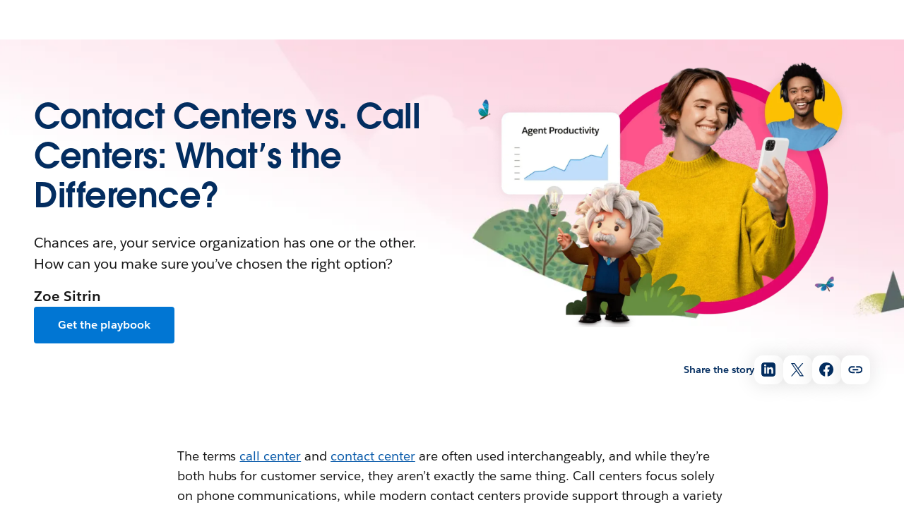

--- FILE ---
content_type: text/html; charset=utf-8
request_url: https://www.salesforce.com/service/contact-center/contact-center-vs-call-center/?bc=OTH
body_size: 47795
content:
<!doctype html><html lang="en"><head><meta charset="UTF-8" /><meta name="viewport" content="width=device-width, initial-scale=1.0"><link rel="icon" type="image/x-icon" href="/c2/public/app/favicon.ico"><meta property="visitor" content="prospect"><title>Contact Centers vs. Call Centers: What’s the Difference? | Salesforce</title>
<meta property="og:image:alt" content="">
<meta property="og:locale" content="en_US">
<meta property="og:type" content="article">
<meta property="og:url" content="https://www.salesforce.com/service/contact-center/contact-center-vs-call-center/">
<meta property="og:image" content="https://wp.sfdcdigital.com/en-us/wp-content/uploads/sites/4/2023/08/og-servicecloud-category.jpg?w=1024">
<meta property="og:site_name" content="Salesforce">
<meta property="twitter:site" content="@salesforce">
<meta property="twitter:card" content="summary_large_image">
<meta property="twitter:url" content="https://www.salesforce.com/service/contact-center/contact-center-vs-call-center/">
<meta name="robots" content="index,follow,max-snippet:-1,max-image-preview:large,max-video-preview:-1">
<meta property="og:title" content="Contact Centers vs. Call Centers: What’s the Difference?">
<meta property="og:description" content="Confused about the differences between a contact center vs. call center? This breaks it all down, so you can see which works best for you.">
<meta name="description" content="Confused about the differences between a contact center vs. call center? This breaks it all down, so you can see which works best for you.">
<meta property="published_date" content="2024-07-12">
<meta property="modified_date" content="2025-09-09">
<link rel="canonical" href="https://www.salesforce.com/service/contact-center/contact-center-vs-call-center/">
<script type="application/ld+json">{"@context":"https://schema.org","@type":"Article","@id":"https://www.salesforce.com/service/contact-center/contact-center-vs-call-center/#Article","headline":"Contact Centers vs. Call Centers: What’s the Difference?","description":"Chances are, your service organization has one or the other. How can you make sure you’ve chosen the right option?\nZoe Sitrin","inLanguage":"en","mainEntityOfPage":{"@type":"WebPage","@id":"https://www.salesforce.com/service/contact-center/contact-center-vs-call-center/","url":"https://www.salesforce.com/service/contact-center/contact-center-vs-call-center/","name":"Contact Centers vs. Call Centers: What’s the Difference?","description":"Confused about the differences between a contact center vs. call center? This breaks it all down, so you can see which works best for you.","datePublished":"2024-07-12","dateModified":"2025-09-09","primaryImageOfPage":{"@type":"ImageObject","inLanguage":"en","@id":"https://www.salesforce.com/service/contact-center/contact-center-vs-call-center/#primaryImageOfPage","url":"https://wp.sfdcdigital.com/en-us/wp-content/uploads/sites/4/2023/08/og-servicecloud-category.jpg","contentUrl":"https://wp.sfdcdigital.com/en-us/wp-content/uploads/sites/4/2023/08/og-servicecloud-category.jpg"},"image":{"@id":"https://www.salesforce.com/service/contact-center/contact-center-vs-call-center/#primaryImageOfPage"}},"image":{"@id":"https://www.salesforce.com/service/contact-center/contact-center-vs-call-center/#primaryImageOfPage"},"thumbnailUrl":"https://wp.sfdcdigital.com/en-us/wp-content/uploads/sites/4/2023/08/og-servicecloud-category.jpg","hasPart":{"@type":"FAQPage","mainEntity":[{"@type":"Question","name":"What is the main difference between a call center and a contact center?","acceptedAnswer":{"@type":"Answer","text":"The main difference is that a call center handles only phone calls, while a contact center manages customer interactions across multiple channels like phone, chat, email, and social media."}},{"@type":"Question","name":"Do call centers and contact centers use the same technology?","acceptedAnswer":{"@type":"Answer","text":"No, call centers mainly use phone-based systems, while contact centers use broader technology that supports multiple customer service channels like chat, email, and social media alongside voice."}},{"@type":"Question","name":"Why are contact centers more focused on the customer experience?","acceptedAnswer":{"@type":"Answer","text":"Contact centers are more focused on the customer experience because they support multiple channels, personalize interactions with customer data, and use automation to deliver faster, smoother service."}},{"@type":"Question","name":"Which is better for my business, a call center or a contact center?","acceptedAnswer":{"@type":"Answer","text":"A call center is better if your business mainly relies on phone support. A contact center is better if you want to serve customers across multiple channels like chat, email, and social media for a more connected experience."}}]}}</script>
<link rel="dns-prefetch" href="//www.googletagmanager.com"/><link rel="dns-prefetch" href="//geolocation.onetrust.com"/><link rel="dns-prefetch" href="//cdn.krxd.net"/><link rel="dns-prefetch" href="//dpm.demdex.net"/><link rel="dns-prefetch" href="//cdn.evgnet.com"/><link rel="dns-prefetch" href="//salesforce.us-1.evergage.com"/><link rel="dns-prefetch" href="//api.company-target.com"/><link rel="dns-prefetch" href="//fonts.googleapis.com"/><link rel="preconnect" href="//wp.sfdcdigital.com"/><link rel="preconnect" href="//a.sfdcstatic.com"/><link rel="preconnect" href="//c.sfdcstatic.com"/><link rel="preconnect" href="//org62.my.salesforce.com"/><link rel="preconnect" href="//service.force.com"/><link rel="preconnect" href="//www.google-analytics.com"/><link rel="preload" as="font" href="//a.sfdcstatic.com/shared/fonts/salesforce-sans/SalesforceSans-Regular.woff2" type="font/woff2" crossorigin="anonymous"/><link rel="preload" as="font" href="//a.sfdcstatic.com/shared/fonts/salesforce-sans/SalesforceSans-Italic.woff2" type="font/woff2" crossorigin="anonymous"/><link rel="preload" as="font" href="//a.sfdcstatic.com/shared/fonts/salesforce-sans/SalesforceSans-Bold.woff2" type="font/woff2" crossorigin="anonymous"/><link rel="preload" as="font" href="//a.sfdcstatic.com/shared/fonts/salesforce-icons/salesforce-icons.woff2" type="font/woff2" crossorigin="anonymous"/><link rel="preload" as="font" href="//a.sfdcstatic.com/shared/fonts/avant-garde/AvantGardeForSalesforceW05-Dm.woff2" type="font/woff2" crossorigin="anonymous"/>
<script>window.sfdcBase = Object.assign(window.sfdcBase||{}, {"env":"PROD","ssoEnabled":true,"clientErrorThreshold":10,"clientErrorEndpoint":"https://www.salesforce.com/c2/clerr","resourcePrefix":"/c2","gtmContainerId":"GTM-WRXS6TH","demandbaseDisabled":false,"iisDisabled":false,"neustarDisabled":false,"page":{"pagename":"SFDC:us:service:contact-center:contact-center-vs-call-center","type":"Other Page","locale":"us","segment":"non-customer:us","sitesection":"us:service","uiframework":"Page Builder"},"exp":{"label":"Page Builder"},"optimizely":{"enabled":true,"cdnUrl":"https://cdn.optimizely.com/js/22444972181.js"},"iisVersion":"v1-stable","locale":"en-us"});</script>
<script>globalThis.cliLibsConfig = {"cdnScriptsOrigin":"https://a.sfdcstatic.com"};</script>
<script >globalThis.ogsConfig = { env: 'PROD', logLevel: 'debug', clientId: ''};</script>
<link rel="preload" as="style" href="/c2/public/exp/pbc/server/css/style.6f85cc1512b86167a64d.css"/><link rel="stylesheet" href="/c2/public/exp/pbc/server/css/style.6f85cc1512b86167a64d.css" media="screen"/><script type="text/javascript" src="https://a.sfdcstatic.com/digital/@sfdc-www/clientlibs-web-components/v1-stable/top.js"></script><script async type="text/javascript" src="https://a.sfdcstatic.com/digital/one-trust/core/stable/scripttemplates/otSDKStub.js" data-domain-script=8e783e8c-0ad0-475d-8fca-4a03afa0a02a crossorigin></script><script defer type="text/javascript" src="https://a.sfdcstatic.com/digital/@sfdc-www/clientlibs-web-components/v1-stable/bottom.js"></script><script async type="text/javascript" src="/c2/public/exp/c360/pal/bundle.eac8db148673d3d61ce7.js" id=pal-script data-dataset=sf_shared_prod></script><script defer type="module" src="https://a.sfdcstatic.com/digital/@sfdc-www/clientlibs-web-components/v1-stable/identity.js"></script><script defer type="text/javascript" src="https://a.sfdcstatic.com/digital/@sfdc-www/clientlibs-web-components/v1-stable/ot-ext.js"></script><script defer type="text/javascript" src="https://a.sfdcstatic.com/digital/@sfdc-www/clientlibs-web-components/v1-stable/legacy.js"></script><script defer type="module" src="https://a.sfdcstatic.com/digital/@sfdc-www-emu/pbc-core-analytics/v1-stable/comp-data.js"></script><script defer type="text/javascript" src="/c2/public/exp/pbc/server/templates.0ad487a06d2a940a1e5e.js"></script><script defer type="text/javascript" src="//a.sfdcstatic.com/shared/js/public/nunjucks-slim.min.js"></script><script defer type="text/javascript" src="/c2/public/exp/pbc/server/nunjucksFilters.d96f6ad47934467dba6a.js"></script><script defer type="text/javascript" src="/c2/public/exp/pbc/server/scripts.e421983ddd95c04ca73e.js"></script><script defer type="module" src="https://c.salesforce.com/digital/@sfdc-ogs/v1-stable/sdk/interactions.js"></script>
<script type="module">globalThis.tbidAuthConfig = {host: 'iis.digital.salesforce.com'};</script>
<script>(window.BOOMR_mq=window.BOOMR_mq||[]).push(["addVar",{"rua.upush":"false","rua.cpush":"false","rua.upre":"false","rua.cpre":"false","rua.uprl":"false","rua.cprl":"false","rua.cprf":"false","rua.trans":"SJ-ad69d9f8-95a0-4a38-a561-78f9345453ca","rua.cook":"true","rua.ims":"false","rua.ufprl":"false","rua.cfprl":"false","rua.isuxp":"false","rua.texp":"norulematch","rua.ceh":"false","rua.ueh":"false","rua.ieh.st":"0"}]);</script>
                              <script>!function(e){var n="https://s.go-mpulse.net/boomerang/";if("False"=="True")e.BOOMR_config=e.BOOMR_config||{},e.BOOMR_config.PageParams=e.BOOMR_config.PageParams||{},e.BOOMR_config.PageParams.pci=!0,n="https://s2.go-mpulse.net/boomerang/";if(window.BOOMR_API_key="NCPYV-VGJPP-N4J93-8HN3B-8B6S3",function(){function e(){if(!o){var e=document.createElement("script");e.id="boomr-scr-as",e.src=window.BOOMR.url,e.async=!0,i.parentNode.appendChild(e),o=!0}}function t(e){o=!0;var n,t,a,r,d=document,O=window;if(window.BOOMR.snippetMethod=e?"if":"i",t=function(e,n){var t=d.createElement("script");t.id=n||"boomr-if-as",t.src=window.BOOMR.url,BOOMR_lstart=(new Date).getTime(),e=e||d.body,e.appendChild(t)},!window.addEventListener&&window.attachEvent&&navigator.userAgent.match(/MSIE [67]\./))return window.BOOMR.snippetMethod="s",void t(i.parentNode,"boomr-async");a=document.createElement("IFRAME"),a.src="about:blank",a.title="",a.role="presentation",a.loading="eager",r=(a.frameElement||a).style,r.width=0,r.height=0,r.border=0,r.display="none",i.parentNode.appendChild(a);try{O=a.contentWindow,d=O.document.open()}catch(_){n=document.domain,a.src="javascript:var d=document.open();d.domain='"+n+"';void(0);",O=a.contentWindow,d=O.document.open()}if(n)d._boomrl=function(){this.domain=n,t()},d.write("<bo"+"dy onload='document._boomrl();'>");else if(O._boomrl=function(){t()},O.addEventListener)O.addEventListener("load",O._boomrl,!1);else if(O.attachEvent)O.attachEvent("onload",O._boomrl);d.close()}function a(e){window.BOOMR_onload=e&&e.timeStamp||(new Date).getTime()}if(!window.BOOMR||!window.BOOMR.version&&!window.BOOMR.snippetExecuted){window.BOOMR=window.BOOMR||{},window.BOOMR.snippetStart=(new Date).getTime(),window.BOOMR.snippetExecuted=!0,window.BOOMR.snippetVersion=12,window.BOOMR.url=n+"NCPYV-VGJPP-N4J93-8HN3B-8B6S3";var i=document.currentScript||document.getElementsByTagName("script")[0],o=!1,r=document.createElement("link");if(r.relList&&"function"==typeof r.relList.supports&&r.relList.supports("preload")&&"as"in r)window.BOOMR.snippetMethod="p",r.href=window.BOOMR.url,r.rel="preload",r.as="script",r.addEventListener("load",e),r.addEventListener("error",function(){t(!0)}),setTimeout(function(){if(!o)t(!0)},3e3),BOOMR_lstart=(new Date).getTime(),i.parentNode.appendChild(r);else t(!1);if(window.addEventListener)window.addEventListener("load",a,!1);else if(window.attachEvent)window.attachEvent("onload",a)}}(),"".length>0)if(e&&"performance"in e&&e.performance&&"function"==typeof e.performance.setResourceTimingBufferSize)e.performance.setResourceTimingBufferSize();!function(){if(BOOMR=e.BOOMR||{},BOOMR.plugins=BOOMR.plugins||{},!BOOMR.plugins.AK){var n="false"=="true"?1:0,t="cookiepresent",a="ck74x7ix2u2uc2lrrfna-f-73830e8fb-clientnsv4-s.akamaihd.net",i="false"=="true"?2:1,o={"ak.v":"39","ak.cp":"1410510","ak.ai":parseInt("638429",10),"ak.ol":"0","ak.cr":12,"ak.ipv":4,"ak.proto":"h2","ak.rid":"57d6996","ak.r":42311,"ak.a2":n,"ak.m":"dsca","ak.n":"essl","ak.bpcip":"18.191.203.0","ak.cport":37878,"ak.gh":"23.213.52.83","ak.quicv":"","ak.tlsv":"tls1.3","ak.0rtt":"","ak.0rtt.ed":"","ak.csrc":"-","ak.acc":"","ak.t":"1769048410","ak.ak":"hOBiQwZUYzCg5VSAfCLimQ==JvJy0B4wcjsd16brxypS9jimNKW6K9dqRGXUE/xxIkLKoqWiWgp+4XXqvcanoj62LJAuDSxRNWhaWG5ux0/25pBDpXzhc18/N3QTyAQTTreqzqWWlyyRpu28xJjTBWvZ3/d9OzT9qpm6dPD5qTLnVtdeGoqqD+xYHnkj7Kw/QvcWyKkMqo86hXypxhlK2t2A13WupTSmaKPBl+teOiNFHqiO9vM1B5WPVz2p4XnrrYSSAhTj7XMi32X/L/63v9D1VH360H8n5SjGilUpmh/oJK7NkdMEDqw32fp7dmIN7L8O1b3MYOi4lNlgca4rmAakP92BOIOjKWtJ5AOd/pKqyPbaNEGqWD00Lrkgdps/RCV45BaWtBAiyNFctAuHZTO4aGwIVOwQ3RJ2o9/pigPhfEpj2BMvhusrrUgisdBp//k=","ak.pv":"863","ak.dpoabenc":"","ak.tf":i};if(""!==t)o["ak.ruds"]=t;var r={i:!1,av:function(n){var t="http.initiator";if(n&&(!n[t]||"spa_hard"===n[t]))o["ak.feo"]=void 0!==e.aFeoApplied?1:0,BOOMR.addVar(o)},rv:function(){var e=["ak.bpcip","ak.cport","ak.cr","ak.csrc","ak.gh","ak.ipv","ak.m","ak.n","ak.ol","ak.proto","ak.quicv","ak.tlsv","ak.0rtt","ak.0rtt.ed","ak.r","ak.acc","ak.t","ak.tf"];BOOMR.removeVar(e)}};BOOMR.plugins.AK={akVars:o,akDNSPreFetchDomain:a,init:function(){if(!r.i){var e=BOOMR.subscribe;e("before_beacon",r.av,null,null),e("onbeacon",r.rv,null,null),r.i=!0}return this},is_complete:function(){return!0}}}}()}(window);</script></head><body>












<script>
    var wpdata = {
        navigation: {"contextnav-c360":{"propertyTitle":{"target":"_self","label":"Service","url":"https://www.salesforce.com/service/"},"utilityNavigation":{"ctamain":{"cta":{"variant":"primary","label":"Watch demo","url":"https://www.salesforce.com/form/demo/crm-service-demos/?d=pb","target":"_blank"}},"ctasecondary":{"cta":{"variant":"secondary","label":"Try for free","url":"https://www.salesforce.com/form/signup/freetrial-service-ee/?d=pb","target":"_blank"}}},"bladeId":"1732185181523_icdI","variation":"static","isLogoEnabled":false,"menuGroup":{"menuItems":[{"ID":1,"link":{"target":"_self","label":"Overview","url":"https://www.salesforce.com/service/"},"bladeId":"1732185181523_oDYB"},{"ID":2,"title":"Service Products","bladeId":"1732185181523_tWZ2","submenu":[{"ID":1,"bladeId":"1732185181523_scsL","menuItems":[{"ID":1,"link":{"target":"_self","label":"Customer Service Management","url":"https://www.salesforce.com/service/cloud/"},"bladeId":"1732185181523_FjSx"},{"ID":2,"link":{"target":"_self","label":"Field Service","url":"https://www.salesforce.com/service/field-service-management/"},"bladeId":"1732185181523_wPb7"},{"ID":3,"link":{"target":"_self","label":"IT Service ","url":"https://www.salesforce.com/service/it-service-management/"},"bladeId":"1759846015351_d66"},{"ID":4,"link":{"target":"_self","label":"Service Portal","url":"https://www.salesforce.com/service/customer-self-service/"},"bladeId":"1732185181523_vP7M"},{"ID":5,"link":{"target":"_self","label":"Digital Engagement","url":"https://www.salesforce.com/service/digital-customer-engagement-platform/"},"bladeId":"1732185181523_K0Pf"}]},{"ID":2,"bladeId":"1732185181523_NXRz","menuItems":[{"ID":1,"link":{"target":"_self","label":"Service Analytics","url":"https://www.salesforce.com/service/customer-service-operations/"},"bladeId":"1732185181523_hLxO"},{"ID":2,"link":{"target":"_self","label":"Customer Service AI","url":"https://www.salesforce.com/service/ai/"},"bladeId":"1732185181523_6cUV"},{"ID":3,"link":{"target":"_self","label":"Contact Center","url":"https://www.salesforce.com/service/contact-center/"},"bladeId":"1732185181523_wSNu"},{"ID":4,"link":{"target":"_self","label":"Voice & Phone Support","url":"https://www.salesforce.com/service/call-center-integration/"},"bladeId":"1732185181523_oqBi"},{"ID":5,"link":{"target":"_self","label":"HR Service","url":"https://www.salesforce.com/service/employee-engagement/","ariaLabel":""},"bladeId":"1732185181523_QNOC"}],"ctaLink":{"target":"_self","label":"See all Service Products","url":"https://www.salesforce.com/service/all-products/"}}]},{"ID":3,"link":{"label":"Pricing","url":"https://www.salesforce.com/service/pricing/","target":"_self"},"bladeId":"1732185181523_hhl7"}]}}},
        blades: [{"id":"1678461417338_15gc","name":"sf/marquee","attributes":{"blade_layout":"right","two_column_spacing":"standard","audience_segment":["customer","prospect"],"image_overflow":false,"theme_variant":"light","minimize_blade_spacing_bottom":false,"minimize_blade_spacing":true,"experiment_type":"content","headline":"Contact Centers vs. Call Centers: What’s the Difference?","headline_font_color":"#032D60","headline_size":"standard","description":"<p>Chances are, your service organization has one or the other. How can you make sure you’ve chosen the right option?</p>\n<p><strong>Zoe Sitrin</strong></p>\n","link_1":{"variant":"primary","label":"Get the playbook","url":"https://www.salesforce.com/form/service-cloud/contact-center-guide/?d=sh","target":"_blank","ariaLabel":"","source":"standard-link"},"media":{"image":{"src":"https://wp.sfdcdigital.com/en-us/wp-content/uploads/sites/4/2025/06/agent-productivity-marquee-1680x1120-1-1.webp?w=1024","alt":"Customer talking to service agent with graph showing improved productivity","title":"2025/06/agent-productivity-marquee-1680x1120-1-1.webp","sizes":[{"src":"https://wp.sfdcdigital.com/en-us/wp-content/uploads/sites/4/2025/06/agent-productivity-marquee-1680x1120-1-1.webp?resize=150,150","width":150,"height":150},{"src":"https://wp.sfdcdigital.com/en-us/wp-content/uploads/sites/4/2025/06/agent-productivity-marquee-1680x1120-1-1.webp?resize=300,200","width":300,"height":200},{"src":"https://wp.sfdcdigital.com/en-us/wp-content/uploads/sites/4/2025/06/agent-productivity-marquee-1680x1120-1-1.webp?resize=768,512","width":768,"height":512},{"src":"https://wp.sfdcdigital.com/en-us/wp-content/uploads/sites/4/2025/06/agent-productivity-marquee-1680x1120-1-1.webp?resize=1024,683","width":1024,"height":683},{"src":"https://wp.sfdcdigital.com/en-us/wp-content/uploads/sites/4/2025/06/agent-productivity-marquee-1680x1120-1-1.webp?resize=1536,1024","width":1536,"height":1024}],"width":1024,"height":683,"file_url":"https://wp.sfdcdigital.com/en-us/wp-content/uploads/sites/4/2025/06/agent-productivity-marquee-1680x1120-1-1.webp"}},"blade_background_type":{"kind":"custom_background","blade_custom_image_desktop":{"src":"https://wp.sfdcdigital.com/en-us/wp-content/uploads/sites/4/2023/06/marquee-service-product-background.webp?w=1024","alt":"","title":"2023/06/marquee-service-product-background.webp","sizes":[{"src":"https://wp.sfdcdigital.com/en-us/wp-content/uploads/sites/4/2023/06/marquee-service-product-background.webp?resize=150,150","width":150,"height":150},{"src":"https://wp.sfdcdigital.com/en-us/wp-content/uploads/sites/4/2023/06/marquee-service-product-background.webp?resize=300,94","width":300,"height":94},{"src":"https://wp.sfdcdigital.com/en-us/wp-content/uploads/sites/4/2023/06/marquee-service-product-background.webp?resize=768,240","width":768,"height":240},{"src":"https://wp.sfdcdigital.com/en-us/wp-content/uploads/sites/4/2023/06/marquee-service-product-background.webp?resize=1024,320","width":1024,"height":320},{"src":"https://wp.sfdcdigital.com/en-us/wp-content/uploads/sites/4/2023/06/marquee-service-product-background.webp?resize=1536,480","width":1536,"height":480},{"src":"https://wp.sfdcdigital.com/en-us/wp-content/uploads/sites/4/2023/06/marquee-service-product-background.webp?resize=2048,640","width":2048,"height":640}],"width":1024,"height":320,"file_url":"https://wp.sfdcdigital.com/en-us/wp-content/uploads/sites/4/2023/06/marquee-service-product-background.webp"},"blade_custom_image_mobile":{"src":"https://wp.sfdcdigital.com/en-us/wp-content/uploads/sites/4/2023/06/marquee-service-product-background-mobile.jpg?w=731","alt":"","title":"2023/06/marquee-service-product-background-mobile.jpg","sizes":[{"src":"https://wp.sfdcdigital.com/en-us/wp-content/uploads/sites/4/2023/06/marquee-service-product-background-mobile.jpg?resize=150,150","width":150,"height":150},{"src":"https://wp.sfdcdigital.com/en-us/wp-content/uploads/sites/4/2023/06/marquee-service-product-background-mobile.jpg?resize=214,300","width":214,"height":300},{"src":"https://wp.sfdcdigital.com/en-us/wp-content/uploads/sites/4/2023/06/marquee-service-product-background-mobile.jpg?resize=768,1076","width":768,"height":1076},{"src":"https://wp.sfdcdigital.com/en-us/wp-content/uploads/sites/4/2023/06/marquee-service-product-background-mobile.jpg?resize=731,1024","width":731,"height":1024},{"src":"https://wp.sfdcdigital.com/en-us/wp-content/uploads/sites/4/2023/06/marquee-service-product-background-mobile.jpg?resize=1096,1536","width":1096,"height":1536},{"src":"https://wp.sfdcdigital.com/en-us/wp-content/uploads/sites/4/2023/06/marquee-service-product-background-mobile.jpg?resize=1462,2048","width":1462,"height":2048}],"width":731,"height":1024,"file_url":"https://wp.sfdcdigital.com/en-us/wp-content/uploads/sites/4/2023/06/marquee-service-product-background-mobile.jpg"}}},"path":"/service/contact-center/contact-center-vs-call-center","urlLoc":"us","curHref":"/service/contact-center/contact-center-vs-call-center/?bc=OTH","curLocale":"en-us","cdnEnvTag":"stable","metadata":[{"tagName":"meta","attributes":[{"name":"property","value":"og:title"},{"name":"content","value":"Contact Centers vs. Call Centers: What’s the Difference?"}]},{"tagName":"link","attributes":[{"name":"rel","value":"canonical"},{"name":"href","value":"https://www.salesforce.com/service/contact-center/contact-center-vs-call-center/"}]}],"tbidGreeting":{"isEnabled":false,"thEndpoint":"https://mobile.api.trailhead.com/graphql","localization":{"localizedGreeting":"Hello, {firstname}!","localizedWordForBadges":"Badges","localizedWordForPoints":"Points"}},"pageAttrs":{"livechat":{"enabled":true},"content_type":"page","seo_page_type":"authority","autogenerate_json_ld":true,"social_sharing_enabled":true},"wpTemplate":"resources-template","seoOptions":{"eager_load_images":true}},{"id":"1715959779275_w7g","name":"sf/textmainbody","attributes":{"audience_segment":["customer","prospect"],"theme_variant":"light_gradient","minimize_blade_spacing_bottom":true,"minimize_blade_spacing":true,"experiment_type":"content","headline":"","headline_font_color":"#032D60","headline_size":"h2","description":"<p>The terms <a href=\"https://www.salesforce.com/service/contact-center/what-is-a-call-center/\" target=\"_self\">call center</a> and <a href=\"https://www.salesforce.com/service/contact-center/guide/\" target=\"_self\">contact center</a> are often used interchangeably, and while they’re both hubs for customer service, they aren’t exactly the same thing. Call centers focus solely on phone communications, while modern contact centers provide support through a variety of channels, including phone, email, live chat, self-service knowledge articles, and chatbots. Let’s dig into the differences between a contact center vs. call center, so you can decide the best customer service approach for your business and how <a href=\"https://www.salesforce.com/service/contact-center/\" target=\"_self\">call & contact center software</a> can help.</p>\n<p>Customers today have high expectations for the companies they do business with. We found that 94% of customers say a <a href=\"https://www.salesforce.com/resources/research-reports/state-of-the-connected-customer/\" target=\"_self\">positive customer service experience</a> makes them more likely to make a purchase again. Yet, only 13% of customers say they can get their issues solved with little effort.</p>\n<p>What does a positive customer experience look like? It’s meeting customers where they are, using the communication methods and technology they prefer, and providing an array of service options — rather than limiting service to only over the phone. So as customer preferences evolve with technology, more call centers are <a href=\"https://trailhead.salesforce.com/content/learn/modules/contact-center-transformation\" target=\"_self\">transforming into contact centers</a>.</p>\n"},"path":"/service/contact-center/contact-center-vs-call-center","urlLoc":"us","curHref":"/service/contact-center/contact-center-vs-call-center/?bc=OTH","curLocale":"en-us","cdnEnvTag":"stable","pageAttrs":{"livechat":{"enabled":true},"content_type":"page","seo_page_type":"authority","autogenerate_json_ld":true},"wpTemplate":"resources-template","seoOptions":{"eager_load_images":true}},{"id":"1715295883855_1r8_470781","name":"sf/promotion","attributes":{"blade_layout":"float_image","audience_segment":["customer","prospect"],"minimize_blade_spacing_bottom":true,"minimize_blade_spacing":true,"experiment_type":"content","headline":"Take the first step with Service Cloud.","description":"<p>Deliver personalized customer service at scale. Bring all of your support needs onto one platform so you can decrease costs while increasing efficiency.</p>\n","image":{"src":"https://wp.sfdcdigital.com/en-us/wp-content/uploads/sites/4/2023/05/allproducts-card.jpg?w=840","alt":"Salesforce mascot Astro standing in a green field, wearing a headset, and holding the Service Cloud pink heart logo.","title":"2023/05/allproducts-card.jpg","sizes":[{"src":"https://wp.sfdcdigital.com/en-us/wp-content/uploads/sites/4/2023/05/allproducts-card.jpg?resize=150,150","width":150,"height":150},{"src":"https://wp.sfdcdigital.com/en-us/wp-content/uploads/sites/4/2023/05/allproducts-card.jpg?resize=300,200","width":300,"height":200},{"src":"https://wp.sfdcdigital.com/en-us/wp-content/uploads/sites/4/2023/05/allproducts-card.jpg?resize=768,512","width":768,"height":512}],"width":840,"height":560,"file_url":"https://wp.sfdcdigital.com/en-us/wp-content/uploads/sites/4/2023/05/allproducts-card.jpg","image_alignment":"left","image_background_circle_color":"brand_teal-90"},"link_1":{"variant":"primary","label":"Learn more","source":"standard-link","url":"https://www.salesforce.com/service/cloud/","ariaLabel":""},"link_2":{"variant":"secondary","label":"Try for free","source":"standard-link","url":"https://www.salesforce.com/form/signup/freetrial-service-ee/?d=pb","ariaLabel":"","target":"_blank"}},"path":"/service/contact-center/contact-center-vs-call-center","urlLoc":"us","curHref":"/service/contact-center/contact-center-vs-call-center/?bc=OTH","curLocale":"en-us","cdnEnvTag":"stable","pageAttrs":{"livechat":{"enabled":true},"content_type":"page","seo_page_type":"authority","autogenerate_json_ld":true},"wpTemplate":"resources-template","seoOptions":{"eager_load_images":true}},{"id":"1719854312788_1810","name":"sf/textmainbody","attributes":{"audience_segment":["customer","prospect"],"theme_variant":"light_gradient","minimize_blade_spacing_bottom":true,"minimize_blade_spacing":true,"experiment_type":"content","headline":"What is a call center?","headline_font_color":"#032D60","headline_size":"h2","description":"<p>A call center is a remote or on-premises customer service group that provides customer service over the phone. Call centers can employ anywhere from a few agents for small to midsize businesses to hundreds for large corporations.</p>\n<p>Each agent typically handles several phone calls per day to help with customer issues ranging from billing inquiries to complex technical problems. Some call centers use <a href=\"https://www.salesforce.com/form/demo/overview-demo/?d=pb\" target=\"_blank\">customer relationship management (CRM) software</a> to resolve issues faster and provide agents with customer data, but many call centers are still working to adopt this technology.</p>\n"},"path":"/service/contact-center/contact-center-vs-call-center","urlLoc":"us","curHref":"/service/contact-center/contact-center-vs-call-center/?bc=OTH","curLocale":"en-us","cdnEnvTag":"stable","pageAttrs":{"livechat":{"enabled":true},"content_type":"page","seo_page_type":"authority","autogenerate_json_ld":true},"wpTemplate":"resources-template","seoOptions":{"eager_load_images":false}},{"id":"1715617265356_ehk","name":"sf/textmainbody","attributes":{"audience_segment":["customer","prospect"],"theme_variant":"light_gradient","minimize_blade_spacing_bottom":true,"minimize_blade_spacing":true,"experiment_type":"content","headline":"What is a contact center?","headline_font_color":"#032D60","headline_size":"h2","description":"<p>A <a href=\"https://www.salesforce.com/service/contact-center/guide/\" target=\"_self\">contact center</a> is a customer service hub that provides a variety of communication channels, including phone, email, social media, chat, SMS and messaging, <a href=\"https://www.salesforce.com/service/visual-remote-assistant/\" target=\"_self\">video conferencing</a>, screen sharing, and more. Agents typically have the expertise to work across all of these channels or a specialized subset depending on their team structure.</p>\n<p>A contact center also uses CRM technology to empower agents to help customers, accelerate response times, and provide personalized interactions and offers.</p>\n<p>Customer communication preferences vary widely. Someone who is on the go might dial a customer service line, while someone at their desk might reach out to an agent via live chat.</p>\n<p>When contact centers route requests from multiple channels to service agents based on their availability and skillset, service agents are able to multitask and increase their efficiency.</p>\n<p>One key metric for contact center success is reducing manual work for agents. Agents are tasked with things like case notes, data transfers, and call routing, which can reduce the speed and efficiency of the service they provide.</p>\n<p>Contact centers use automation and artificial intelligence (AI) to reduce these tasks from their agent’s workload so they can focus on solving customer problems and providing a seamless service experience. These technologies can do things like automatically transcribe phone calls, <a href=\"https://www.salesforce.com/news/stories/salesforce-ai-evolution/\" target=\"_self\">suggest live chat responses</a>, or find help articles for agents to share with customers.</p>\n<p><a href=\"https://www.salesforce.com/blog/three-ways-service-impact-generative-ai/\" target=\"_self\">Generative AI</a> is making efficiency even easier. When applied to service, generative AI can take customer data, such as a customer query or account information, and create something new out of it. Some examples of these powerful use cases include auto-generating knowledge articles based on case resolution data, providing personalized responses to live chat questions, and pulling real-time data to help agents solve customer problems quickly.</p>\n","anchor_id":""},"path":"/service/contact-center/contact-center-vs-call-center","urlLoc":"us","curHref":"/service/contact-center/contact-center-vs-call-center/?bc=OTH","curLocale":"en-us","cdnEnvTag":"stable","pageAttrs":{"livechat":{"enabled":true},"content_type":"page","seo_page_type":"authority","autogenerate_json_ld":true},"wpTemplate":"resources-template","seoOptions":{"eager_load_images":false}},{"id":"1715883834770_toi_470784","name":"sf/promotion","attributes":{"blade_layout":"float_image","audience_segment":["customer","prospect"],"theme_variant":"light_gradient","minimize_blade_spacing_bottom":true,"minimize_blade_spacing":true,"experiment_type":"content","headline":"Read the latest in customer service research.","description":"<p>Top service teams are using AI and data to win every customer interaction. See how in our latest State of Service report.</p>\n","image":{"src":"https://wp.sfdcdigital.com/en-us/wp-content/uploads/sites/4/2025/09/SoS-primary-offer-1x1-1.png?w=1024","alt":"Salesforce mascot Einstein showcasing the title slide of the State of Service report.","title":"2025/09/SoS-primary-offer-1x1-1.png","sizes":[{"src":"https://wp.sfdcdigital.com/en-us/wp-content/uploads/sites/4/2025/09/SoS-primary-offer-1x1-1.png?resize=150,150","width":150,"height":150},{"src":"https://wp.sfdcdigital.com/en-us/wp-content/uploads/sites/4/2025/09/SoS-primary-offer-1x1-1.png?resize=300,300","width":300,"height":300},{"src":"https://wp.sfdcdigital.com/en-us/wp-content/uploads/sites/4/2025/09/SoS-primary-offer-1x1-1.png?resize=768,768","width":768,"height":768},{"src":"https://wp.sfdcdigital.com/en-us/wp-content/uploads/sites/4/2025/09/SoS-primary-offer-1x1-1.png?resize=1024,1024","width":1024,"height":1024}],"width":1024,"height":1024,"file_url":"https://wp.sfdcdigital.com/en-us/wp-content/uploads/sites/4/2025/09/SoS-primary-offer-1x1-1.png"},"link_1":{"variant":"primary","label":"Read the report","source":"standard-link","url":"https://www.salesforce.com/resources/research-reports/state-of-service/?d=pb"}},"path":"/service/contact-center/contact-center-vs-call-center","urlLoc":"us","curHref":"/service/contact-center/contact-center-vs-call-center/?bc=OTH","curLocale":"en-us","cdnEnvTag":"stable","pageAttrs":{"livechat":{"enabled":true},"content_type":"page","seo_page_type":"authority","autogenerate_json_ld":true},"wpTemplate":"resources-template","seoOptions":{"eager_load_images":false}},{"id":"1715380369670_b22","name":"sf/textmainbody","attributes":{"audience_segment":["customer","prospect"],"theme_variant":"light_gradient","minimize_blade_spacing_bottom":true,"minimize_blade_spacing":true,"experiment_type":"content","headline":"Contact center vs. call center: Which is better?","headline_font_color":"#032D60","headline_size":"h2","description":"<p>Call centers have a singular focus — providing quality service over the phone. Contact centers take an omni-channel approach that many consumers find more convenient (no more waiting on the phone line, getting serenaded by elevator music).</p>\n","anchor_id":""},"path":"/service/contact-center/contact-center-vs-call-center","urlLoc":"us","curHref":"/service/contact-center/contact-center-vs-call-center/?bc=OTH","curLocale":"en-us","cdnEnvTag":"stable","pageAttrs":{"livechat":{"enabled":true},"content_type":"page","seo_page_type":"authority","autogenerate_json_ld":true},"wpTemplate":"resources-template","seoOptions":{"eager_load_images":false}},{"id":"1717796258154_ehs","name":"sf/textmainbody","attributes":{"audience_segment":["customer","prospect"],"theme_variant":"light_gradient","minimize_blade_spacing_bottom":true,"minimize_blade_spacing":true,"experiment_type":"content","headline":"Channel choice","headline_font_color":"#032D60","headline_size":"h3","description":"<p>Your customers just want to get their issues resolved as quickly as possible. At the end of the day, you need to meet them where they are via their preferred channels of communication, which will vary depending on the type of service or product you offer.</p>\n<p>With a contact center, you can reach customers on these channels:</p>\n<ul>\n<li>Phone</li>\n<li>Email</li>\n<li>Social media</li>\n<li>Online forms</li>\n<li>Knowledge bases</li>\n<li>Customer self-service portals</li>\n<li>Online chat/live support</li>\n<li>Messenger apps</li>\n<li>Text/SMS</li>\n<li>Mobile apps</li>\n<li>Communities and discussion forums</li>\n<li>Video support</li>\n</ul>\n<p>Your industry will greatly influence the customer service channels your company provides. Are you a utility company? Then <a href=\"https://www.salesforce.com/service/customer-self-service/what-is-customer-self-service/\" target=\"_self\">self-service</a>, SMS, and phone are critical for your contact center. How about an ecommerce retailer? Your customers are already shopping online – being able to reach you via web or mobile chat is likely important to them.</p>\n"},"path":"/service/contact-center/contact-center-vs-call-center","urlLoc":"us","curHref":"/service/contact-center/contact-center-vs-call-center/?bc=OTH","curLocale":"en-us","cdnEnvTag":"stable","pageAttrs":{"livechat":{"enabled":true},"content_type":"page","seo_page_type":"authority","autogenerate_json_ld":true},"wpTemplate":"resources-template","seoOptions":{"eager_load_images":false}},{"id":"1719870737161_q37","name":"sf/media","attributes":{"audience_segment":["customer","prospect"],"experiment_type":"content","theme_variant":"light_gradient","viz":"https://public.tableau.com/views/ServiceChannelAdoption/ServiceChannelAdoption?:language=en-US&:sid=&:display_count=n&:origin=viz_share_link","caption":{"style":"display","content":"<p>Service Channel Adoption</p>\n"},"headline_font_color":"#032D60"},"path":"/service/contact-center/contact-center-vs-call-center","urlLoc":"us","curHref":"/service/contact-center/contact-center-vs-call-center/?bc=OTH","curLocale":"en-us","cdnEnvTag":"stable","pageAttrs":{"livechat":{"enabled":true},"content_type":"page","seo_page_type":"authority","autogenerate_json_ld":true},"wpTemplate":"resources-template","seoOptions":{"eager_load_images":false}},{"id":"1720640329342_zpu","name":"sf/textmainbody","attributes":{"audience_segment":["customer","prospect"],"theme_variant":"light_gradient","experiment_type":"content","headline_font_color":"#032D60","headline_size":"h2","description":"<p>Despite the expansion and acceptance of digital channels and the range of customer preferences, <a href=\"https://www.salesforce.com/service/state-of-service-report/\" target=\"_self\">81% of service professionals</a> say the phone is a preferred channel for complex issues, so even digital contact centers have to keep the phone lines open.</p>\n"},"path":"/service/contact-center/contact-center-vs-call-center","urlLoc":"us","curHref":"/service/contact-center/contact-center-vs-call-center/?bc=OTH","curLocale":"en-us","cdnEnvTag":"stable","pageAttrs":{"livechat":{"enabled":true},"content_type":"page","seo_page_type":"authority","autogenerate_json_ld":true},"wpTemplate":"resources-template","seoOptions":{"eager_load_images":false}},{"id":"1719855225477_1d0g","name":"sf/textmainbody","attributes":{"audience_segment":["customer","prospect"],"theme_variant":"light_gradient","minimize_blade_spacing_bottom":true,"minimize_blade_spacing":true,"experiment_type":"content","headline":"Personalized customer service","headline_font_color":"#032D60","headline_size":"h3","description":"<p>One major difference between a call center and a contact center is the use of customer data and CRM technology to provide personalized customer service.</p>\n<p>When the phone is the only option to get in contact with a business, the interactions tend to be simple — like resetting an account password or asking a question — and less frequent with the same customer. And given that CRM technology is only used by some call centers, agents may have limited information about a customer and their preferences.</p>\n<p>Contact centers tend to handle more complex tasks. The simpler customer issues are usually solved via low-touch channels (think self service articles, <a href=\"https://www.salesforce.com/agentforce/chatbot/\" target=\"_self\">chatbots</a>, SMS, or live chat), while more complex issues are handled over the phone.</p>\n<p>A service agent in a contact center uses the company’s CRM instance to <a href=\"https://www.salesforce.com/blog/customer-data-in-contact-centers/\" target=\"_self\">reference past interactions</a>, see which products or package the customer currently has, and provide personalized up- or cross-selling options. This is made possible with integration across sales, service, marketing, and commerce data all funneling through a single CRM platform.</p>\n"},"path":"/service/contact-center/contact-center-vs-call-center","urlLoc":"us","curHref":"/service/contact-center/contact-center-vs-call-center/?bc=OTH","curLocale":"en-us","cdnEnvTag":"stable","pageAttrs":{"livechat":{"enabled":true},"content_type":"page","seo_page_type":"authority","autogenerate_json_ld":true},"wpTemplate":"resources-template","seoOptions":{"eager_load_images":false}},{"id":"1719855280485_11lv","name":"sf/textmainbody","attributes":{"audience_segment":["customer","prospect"],"theme_variant":"light_gradient","minimize_blade_spacing_bottom":true,"minimize_blade_spacing":true,"experiment_type":"content","headline":"Agent skills","headline_font_color":"#032D60","headline_size":"h3","description":"<p>Your choice of contact center vs. call center will also come down to <a href=\"https://www.salesforce.com/blog/customer-experience-and-profitability/\" target=\"_self\">your agents’ skillsets</a> and the budget and resources available for agent training.</p>\n<p>Given that contact center agents use more digital and asynchronous channels than call centers, they need to be able to multitask and must be comfortable with digital technology. Call center agents, on the other hand, need to think quickly and remain calm to de-escalate situations in real-time.</p>\n<p>Customer service agents need to have the right mixture of soft and hard skills to meet customer expectations. When it comes to soft skills, they need to be proficient communicators and listeners, be good critical thinkers and problem solvers, and be able to resolve conflict in tense situations. When it comes to hard skills, they need to know how to use dashboards, service tools, consoles, automation tools, and access to customer data to do their job well and make more personalized recommendations to customers in real time.</p>\n"},"path":"/service/contact-center/contact-center-vs-call-center","urlLoc":"us","curHref":"/service/contact-center/contact-center-vs-call-center/?bc=OTH","curLocale":"en-us","cdnEnvTag":"stable","pageAttrs":{"livechat":{"enabled":true},"content_type":"page","seo_page_type":"authority","autogenerate_json_ld":true},"wpTemplate":"resources-template","seoOptions":{"eager_load_images":false}},{"id":"1717796473733_12ue","name":"sf/textmainbody","attributes":{"audience_segment":["customer","prospect"],"theme_variant":"light_gradient","minimize_blade_spacing_bottom":true,"minimize_blade_spacing":true,"experiment_type":"content","headline":"Choosing between a call center vs. contact center strategy ","headline_font_color":"#032D60","headline_size":"h2","description":"<p>Call centers are more straightforward to operate, with high operating costs coming from headcount and phone systems or software. Their simplicity can be attractive for businesses that want to avoid overcomplicating their customer service strategy, especially if they have a small, known customer base who prefers to get service over the phone.</p>\n<p>In contrast, contact centers personalize the customer experience by providing various service channels based on customer preferences. This makes it so easier issues are solved asynchronously and more complex issues are solved over the phone. This cost-effective approach is what we call “<a href=\"https://www.salesforce.com/blog/service/\" target=\"_self\">Shift to Scale.</a>”</p>\n","anchor_id":""},"path":"/service/contact-center/contact-center-vs-call-center","urlLoc":"us","curHref":"/service/contact-center/contact-center-vs-call-center/?bc=OTH","curLocale":"en-us","cdnEnvTag":"stable","pageAttrs":{"livechat":{"enabled":true},"content_type":"page","seo_page_type":"authority","autogenerate_json_ld":true},"wpTemplate":"resources-template","seoOptions":{"eager_load_images":false}},{"id":"1719872205535_27i","name":"sf/textmainbody","attributes":{"audience_segment":["customer","prospect"],"theme_variant":"light_gradient","minimize_blade_spacing_bottom":true,"minimize_blade_spacing":true,"experiment_type":"content","headline":"","headline_font_color":"#032D60","headline_size":"h2","description":"<p><strong><em>\"48% of customers have switched brands for better customer service.\"</em></strong></p>\n<p><a href=\"https://www.salesforce.com/resources/research-reports/state-of-the-connected-customer/\" target=\"_self\">Salesforce’s State of the Connected Customer Report</a></p>\n","anchor_id":""},"path":"/service/contact-center/contact-center-vs-call-center","urlLoc":"us","curHref":"/service/contact-center/contact-center-vs-call-center/?bc=OTH","curLocale":"en-us","cdnEnvTag":"stable","pageAttrs":{"livechat":{"enabled":true},"content_type":"page","seo_page_type":"authority","autogenerate_json_ld":true},"wpTemplate":"resources-template","seoOptions":{"eager_load_images":false}},{"id":"1719872264191_11a0","name":"sf/textmainbody","attributes":{"audience_segment":["customer","prospect"],"theme_variant":"light_gradient","minimize_blade_spacing_bottom":true,"minimize_blade_spacing":true,"experiment_type":"content","headline":"","headline_font_color":"#032D60","headline_size":"h2","description":"<p>While contact centers generally have higher ongoing costs from software licenses, your customers have a better service experience when they get to choose how they interact with your business. This means your customers feel satisfied or even delighted after a service interaction, which will lead to a <a href=\"https://www.salesforce.com/service/customer-service-incident-management/customer-satisfaction-score/\" target=\"_self\">higher CSAT score</a>, increased customer loyalty, and result in more revenue from repeat and renewed customers.</p>\n","anchor_id":""},"path":"/service/contact-center/contact-center-vs-call-center","urlLoc":"us","curHref":"/service/contact-center/contact-center-vs-call-center/?bc=OTH","curLocale":"en-us","cdnEnvTag":"stable","pageAttrs":{"livechat":{"enabled":true},"content_type":"page","seo_page_type":"authority","autogenerate_json_ld":true},"wpTemplate":"resources-template","seoOptions":{"eager_load_images":false}},{"id":"1719855596681_rwm","name":"sf/textmainbody","attributes":{"audience_segment":["customer","prospect"],"theme_variant":"light_gradient","minimize_blade_spacing_bottom":true,"minimize_blade_spacing":true,"experiment_type":"content","headline":"Call center vs. contact center strategy","headline_font_color":"#032D60","headline_size":"h3","description":"<p>If you’re unsure of which customer service strategy is right for you, ask yourself the following questions:</p>\n<p>1. How big is the customer base you service?</p>\n<ul>\n<li>A: We’ll service a small, niche demographic</li>\n<li>B: We’ll have a large, diverse customer base</li>\n</ul>\n<p>2. How hard will these issues be to solve for your customers?</p>\n<ul>\n<li>A: Mostly easy-to-solve issues</li>\n<li>B: The problems will vary in complexity</li>\n</ul>\n<p>3. How important is it for your business to provide personalized customer service?</p>\n<ul>\n<li>A: Personalized service is not a priority for my business</li>\n<li>B: Personalized service is a priority for my business</li>\n</ul>\n<p>4. How important is it for your business to offer multiple support channels?</p>\n<ul>\n<li>A: Having multiple support channels is not very important to my business</li>\n<li>B: Having multiple support channels is important to my business</li>\n</ul>\n<p>5. Does your business have a limited service budget or can it support multiple software licenses and technology?</p>\n<ul>\n<li>A: My business has a limited budget for customer service</li>\n<li>B: My business has budget to support multiple software licenses and technologies</li>\n</ul>\n<p>If you answered mostly with A’s, then a call center strategy may be the best option for your business. If you answered with mostly B’s, then a contact center is the best strategy for you.</p>\n"},"path":"/service/contact-center/contact-center-vs-call-center","urlLoc":"us","curHref":"/service/contact-center/contact-center-vs-call-center/?bc=OTH","curLocale":"en-us","cdnEnvTag":"stable","pageAttrs":{"livechat":{"enabled":true},"content_type":"page","seo_page_type":"authority","autogenerate_json_ld":true},"wpTemplate":"resources-template","seoOptions":{"eager_load_images":false}},{"id":"1719872378761_p20","name":"sf/textmainbody","attributes":{"audience_segment":["customer","prospect"],"theme_variant":"light_gradient","minimize_blade_spacing_bottom":true,"minimize_blade_spacing":true,"experiment_type":"content","headline":"","headline_font_color":"#032D60","headline_size":"h2","description":"<p><strong><em>\"94% of customers say good customer service makes them more likely to make another purchase.\"</em></strong></p>\n<p><a href=\"https://www.salesforce.com/resources/research-reports/state-of-the-connected-customer/\" target=\"_self\">Salesforce’s State of the Connected Customer Report</a></p>\n","anchor_id":""},"path":"/service/contact-center/contact-center-vs-call-center","urlLoc":"us","curHref":"/service/contact-center/contact-center-vs-call-center/?bc=OTH","curLocale":"en-us","cdnEnvTag":"stable","pageAttrs":{"livechat":{"enabled":true},"content_type":"page","seo_page_type":"authority","autogenerate_json_ld":true},"wpTemplate":"resources-template","seoOptions":{"eager_load_images":false}},{"id":"1719872388527_y2t","name":"sf/textmainbody","attributes":{"audience_segment":["customer","prospect"],"theme_variant":"light_gradient","minimize_blade_spacing_bottom":true,"minimize_blade_spacing":true,"experiment_type":"content","headline":"","headline_font_color":"#032D60","headline_size":"h2","description":"<p>Customer service is the business of making sure your customers stay happy and loyal. Call centers are still relevant in certain contexts, but the world is changing — make sure your customer service models change with it.</p>\n<p></p>\n","anchor_id":""},"path":"/service/contact-center/contact-center-vs-call-center","urlLoc":"us","curHref":"/service/contact-center/contact-center-vs-call-center/?bc=OTH","curLocale":"en-us","cdnEnvTag":"stable","pageAttrs":{"livechat":{"enabled":true},"content_type":"page","seo_page_type":"authority","autogenerate_json_ld":true},"wpTemplate":"resources-template","seoOptions":{"eager_load_images":false}},{"id":"1757440311801_1vj","name":"sf/faq","attributes":{"audience_segment":["customer","prospect"],"theme_variant":"light_gradient","minimize_blade_spacing_bottom":true,"minimize_blade_spacing":true,"experiment_type":"content","headline":"Contact Centers vs. Call Centers FAQs","headline_font_color":"#032D60","blade_background_type":{"kind":"standard_background"}},"tab_items":[{"label":"Contact Centers vs. Call Centers FAQs","kind":"card_faq-category","id":"1757440311951_sdo","content":[{"kind":"accordion_group","id":"1757440312003_1eg0","accordions":[{"headline":"What is the main difference between a call center and a contact center?","description":"<p>The main difference is that a <a href=\"https://www.salesforce.com/service/contact-center/what-is-a-call-center/\" target=\"_self\">call center</a> handles only phone calls, while a <a href=\"https://www.salesforce.com/service/contact-center/guide/\" target=\"_self\">contact center</a> manages customer interactions across multiple channels like phone, chat, email, and social media.</p>\n","kind":"card_faq-qna","id":"1757440312052_pyc"},{"headline":"Do call centers and contact centers use the same technology?","description":"<p>No, call centers mainly use phone-based systems, while contact centers use broader technology that supports multiple <a href=\"https://www.salesforce.com/blog/digital-customer-service-channels/\" target=\"_self\">customer service channels</a> like chat, email, and social media alongside voice.</p>\n","kind":"card_faq-qna","id":"1757440323325_req"},{"headline":"Why are contact centers more focused on the customer experience?","description":"<p>Contact centers are more focused on the <a href=\"https://www.salesforce.com/service/what-is-customer-service-experience/\" target=\"_self\">customer experience</a> because they support multiple channels, personalize interactions with customer data, and use automation to deliver faster, smoother service.</p>\n","kind":"card_faq-qna","id":"1757440339035_18cm"},{"headline":"Which is better for my business, a call center or a contact center?","description":"<p>A call center is better if your business mainly relies on phone support. A contact center is better if you want to serve customers across multiple channels like chat, email, and social media for a more connected experience.</p>\n","kind":"card_faq-qna","id":"1757440343601_eev"}]}]}],"path":"/service/contact-center/contact-center-vs-call-center","urlLoc":"us","curHref":"/service/contact-center/contact-center-vs-call-center/?bc=OTH","curLocale":"en-us","cdnEnvTag":"stable","pageAttrs":{"livechat":{"enabled":true},"content_type":"page","seo_page_type":"authority","autogenerate_json_ld":true},"wpTemplate":"resources-template","seoOptions":{"eager_load_images":false}},{"id":"1757440306117_3ad","name":"sf/footnote","attributes":{"blade_layout":"center","audience_segment":["customer","prospect"],"theme_variant":"light_gradient","minimize_blade_spacing_bottom":true,"minimize_blade_spacing":true,"experiment_type":"content","footnote_text":"<p>Writers drafted these FAQs with the help of AI.</p>\n","column_grid":"one"},"path":"/service/contact-center/contact-center-vs-call-center","urlLoc":"us","curHref":"/service/contact-center/contact-center-vs-call-center/?bc=OTH","curLocale":"en-us","cdnEnvTag":"stable","pageAttrs":{"livechat":{"enabled":true},"content_type":"page","seo_page_type":"authority","autogenerate_json_ld":true},"wpTemplate":"resources-template","seoOptions":{"eager_load_images":false}},{"id":"1668667220025_8dd_4707819","name":"sf/nup","attributes":{"link_location":"below","audience_segment":["prospect","customer"],"theme_variant":"light_gradient","headline_font_color":"#032D60","minimize_blade_spacing_bottom":true,"minimize_blade_spacing":true,"experiment_type":"content","card_type":"sf/resource","grid_type":"grid","card_layout":"Standard","card_description_visibility":false,"card_image":true,"card_eyebrow_visibility":true,"card_link_visibility":true,"headline":"Keep up with the latest service trends, insights, and conversations.","description":"","link_1":{"variant":"secondary","label":"See all resources","url":"https://www.salesforce.com/resources/service/","ariaLabel":""},"blade_background_type":{"kind":"standard_background"}},"media_items":[{"content_source_type":"manual-content","image":{"src":"https://wp.sfdcdigital.com/en-us/wp-content/uploads/sites/4/2024/04/Service-ResourceCard-1536x864-x2.jpg?w=1024","alt":"Service Cloud guided tour","title":"2024/04/Service-ResourceCard-1536x864-x2.jpg","sizes":[{"src":"https://wp.sfdcdigital.com/en-us/wp-content/uploads/sites/4/2024/04/Service-ResourceCard-1536x864-x2.jpg?resize=150,150","width":150,"height":150},{"src":"https://wp.sfdcdigital.com/en-us/wp-content/uploads/sites/4/2024/04/Service-ResourceCard-1536x864-x2.jpg?resize=300,169","width":300,"height":169},{"src":"https://wp.sfdcdigital.com/en-us/wp-content/uploads/sites/4/2024/04/Service-ResourceCard-1536x864-x2.jpg?resize=768,432","width":768,"height":432},{"src":"https://wp.sfdcdigital.com/en-us/wp-content/uploads/sites/4/2024/04/Service-ResourceCard-1536x864-x2.jpg?resize=1024,576","width":1024,"height":576}],"width":1024,"height":576,"file_url":"https://wp.sfdcdigital.com/en-us/wp-content/uploads/sites/4/2024/04/Service-ResourceCard-1536x864-x2.jpg"},"badge":"Guided Tour","headline":"Find out how Service Cloud helps you deflect 30% of cases.","link_1":{"label":"Take the tour","variant":"text","url":"https://www.salesforce.com/form/service-cloud/guided-tour/?d=pb","target":"_blank","ariaLabel":""},"kind":"card_resource","id":"1668667491762_lzs"},{"content_source_type":"manual-content","image":{"src":"https://wp.sfdcdigital.com/en-us/wp-content/uploads/sites/4/2025/09/SVC_State-of-Service-7_OG_1200x675.jpg?w=1024","alt":"Salesforce mascot Astro showcasing the title slide of the State of Service report.","title":"2025/09/SVC_State-of-Service-7_OG_1200x675.jpg","sizes":[{"src":"https://wp.sfdcdigital.com/en-us/wp-content/uploads/sites/4/2025/09/SVC_State-of-Service-7_OG_1200x675.jpg?resize=150,150","width":150,"height":150},{"src":"https://wp.sfdcdigital.com/en-us/wp-content/uploads/sites/4/2025/09/SVC_State-of-Service-7_OG_1200x675.jpg?resize=300,169","width":300,"height":169},{"src":"https://wp.sfdcdigital.com/en-us/wp-content/uploads/sites/4/2025/09/SVC_State-of-Service-7_OG_1200x675.jpg?resize=768,432","width":768,"height":432},{"src":"https://wp.sfdcdigital.com/en-us/wp-content/uploads/sites/4/2025/09/SVC_State-of-Service-7_OG_1200x675.jpg?resize=1024,576","width":1024,"height":576}],"width":1024,"height":576,"file_url":"https://wp.sfdcdigital.com/en-us/wp-content/uploads/sites/4/2025/09/SVC_State-of-Service-7_OG_1200x675.jpg"},"badge":"Report","headline":"The Seventh Edition State of Service Report","link_1":{"url":"https://www.salesforce.com/resources/research-reports/state-of-service/?d=pb","variant":"text","label":"Get the report","target":"_self","ariaLabel":"","source":"standard-link"},"kind":"card_resource","id":"1668667492859_y68"},{"content_source_type":"manual-content","image":{"src":"https://wp.sfdcdigital.com/en-us/wp-content/uploads/sites/4/2024/04/svc-self-assessment-tool-OG-Image_1200x675_a27aba.jpg?w=1024","alt":"Assessment product screen","title":"2024/04/svc-self-assessment-tool-OG-Image_1200x675_a27aba.jpg","sizes":[{"src":"https://wp.sfdcdigital.com/en-us/wp-content/uploads/sites/4/2024/04/svc-self-assessment-tool-OG-Image_1200x675_a27aba.jpg?resize=150,150","width":150,"height":150},{"src":"https://wp.sfdcdigital.com/en-us/wp-content/uploads/sites/4/2024/04/svc-self-assessment-tool-OG-Image_1200x675_a27aba.jpg?resize=300,169","width":300,"height":169},{"src":"https://wp.sfdcdigital.com/en-us/wp-content/uploads/sites/4/2024/04/svc-self-assessment-tool-OG-Image_1200x675_a27aba.jpg?resize=768,432","width":768,"height":432},{"src":"https://wp.sfdcdigital.com/en-us/wp-content/uploads/sites/4/2024/04/svc-self-assessment-tool-OG-Image_1200x675_a27aba.jpg?resize=1024,576","width":1024,"height":576}],"width":1024,"height":576,"file_url":"https://wp.sfdcdigital.com/en-us/wp-content/uploads/sites/4/2024/04/svc-self-assessment-tool-OG-Image_1200x675_a27aba.jpg"},"badge":"Assessment","headline":"See if your self-service experience is adding value to your business.","link_1":{"label":"Take the assessment","variant":"text","url":"https://www.salesforce.com/form/service-cloud/self-service-assessment/?d=pb","ariaLabel":"","target":"_blank"},"kind":"card_resource","id":"1670625781948_gt3"},{"content_source_type":"manual-content","image":{"src":"https://wp.sfdcdigital.com/en-us/wp-content/uploads/sites/4/2024/05/FS-Promo-Card-Image_1200x675-1.jpg?w=1024","alt":"Your Guide to AI and Data in Field Service cover","title":"2024/05/FS-Promo-Card-Image_1200x675-1.jpg","sizes":[{"src":"https://wp.sfdcdigital.com/en-us/wp-content/uploads/sites/4/2024/05/FS-Promo-Card-Image_1200x675-1.jpg?resize=150,150","width":150,"height":150},{"src":"https://wp.sfdcdigital.com/en-us/wp-content/uploads/sites/4/2024/05/FS-Promo-Card-Image_1200x675-1.jpg?resize=300,169","width":300,"height":169},{"src":"https://wp.sfdcdigital.com/en-us/wp-content/uploads/sites/4/2024/05/FS-Promo-Card-Image_1200x675-1.jpg?resize=768,432","width":768,"height":432},{"src":"https://wp.sfdcdigital.com/en-us/wp-content/uploads/sites/4/2024/05/FS-Promo-Card-Image_1200x675-1.jpg?resize=1024,576","width":1024,"height":576}],"width":1024,"height":576,"file_url":"https://wp.sfdcdigital.com/en-us/wp-content/uploads/sites/4/2024/05/FS-Promo-Card-Image_1200x675-1.jpg"},"badge":"Guide","headline":"Learn how over 5,500 service and field professionals are meeting today’s challenges.","link_1":{"label":"Get the guide","variant":"text","ariaLabel":"","url":"https://www.salesforce.com/form/service-cloud/field-service-guide-2024/?d=pb","target":"_blank"},"kind":"card_resource","id":"1712838864856_s14"}],"path":"/service/contact-center/contact-center-vs-call-center","urlLoc":"us","curHref":"/service/contact-center/contact-center-vs-call-center/?bc=OTH","curLocale":"en-us","cdnEnvTag":"stable","pageAttrs":{"livechat":{"enabled":true},"content_type":"page","seo_page_type":"authority","autogenerate_json_ld":true},"wpTemplate":"resources-template","seoOptions":{"eager_load_images":false}},{"id":"1668731671593_17ln_4707820","name":"sf/contactus","attributes":{"audience_segment":["prospect","customer"],"theme_variant":"light_gradient","minimize_blade_spacing_bottom":true,"minimize_blade_spacing":true,"experiment_type":"content","headline":"Ready to take the next step with the service solution built on the world’s #1 CRM?","headline_font_color":"#032D60","blade_background_type":{"kind":"standard_background","blade_background_color":"234, 245, 254","blade_background_image":{"src":"https://wp.sfdcdigital.com/en-us/wp-content/uploads/sites/4/2024/02/contact-us-footer-service.png?w=1024","alt":"","title":"2024/02/contact-us-footer-service.png","sizes":[{"src":"https://wp.sfdcdigital.com/en-us/wp-content/uploads/sites/4/2024/02/contact-us-footer-service.png?resize=150,150","width":150,"height":150},{"src":"https://wp.sfdcdigital.com/en-us/wp-content/uploads/sites/4/2024/02/contact-us-footer-service.png?resize=300,112","width":300,"height":112},{"src":"https://wp.sfdcdigital.com/en-us/wp-content/uploads/sites/4/2024/02/contact-us-footer-service.png?resize=768,287","width":768,"height":287},{"src":"https://wp.sfdcdigital.com/en-us/wp-content/uploads/sites/4/2024/02/contact-us-footer-service.png?resize=1024,383","width":1024,"height":383},{"src":"https://wp.sfdcdigital.com/en-us/wp-content/uploads/sites/4/2024/02/contact-us-footer-service.png?resize=1536,574","width":1536,"height":574},{"src":"https://wp.sfdcdigital.com/en-us/wp-content/uploads/sites/4/2024/02/contact-us-footer-service.png?resize=2048,765","width":2048,"height":765}],"width":1024,"height":383,"file_url":"https://wp.sfdcdigital.com/en-us/wp-content/uploads/sites/4/2024/02/contact-us-footer-service.png"}}},"media_items":[{"icon":{"src":"https://wp.sfdcdigital.com/en-us/wp-content/uploads/sites/4/2024/08/screen.svg"},"headline":"Start your trial.","description":"<p>Try Service Cloud free for 30 days. No credit card, no installations.</p>\n","link":{"label":"Try for free","variant":"text","url":"https://www.salesforce.com/form/signup/freetrial-service-ee/?d=pb","target":"_blank","ariaLabel":""},"kind":"card_contactus","id":"1670344843552_5tw"},{"icon":{"src":"https://wp.sfdcdigital.com/en-us/wp-content/uploads/sites/4/2024/08/call.svg"},"headline":"Talk to an expert.","description":"<p>Tell us a bit more so the right person can reach out faster.</p>\n","link":{"typeOptions":{"kind":"standard"},"variant":"text","label":"Request a call","url":"https://www.salesforce.com/form/service-cloud/contact-me/?d=pb","target":"_blank","ariaLabel":""},"kind":"card_contactus","id":"1668731671714_1524"},{"icon":{"src":"https://wp.sfdcdigital.com/en-us/wp-content/uploads/sites/4/2024/08/email.svg"},"headline":"Stay up to date.","description":"<p>Get the latest research, industry insights, and product news delivered straight to your inbox.</p>\n","link":{"label":"Sign up for newsletter","variant":"text","url":"https://www.salesforce.com/form/other/role-based-newsletter/?d=pb","ariaLabel":"","target":"_blank"},"kind":"card_contactus","id":"1670344843553_10si"}],"path":"/service/contact-center/contact-center-vs-call-center","urlLoc":"us","curHref":"/service/contact-center/contact-center-vs-call-center/?bc=OTH","curLocale":"en-us","cdnEnvTag":"stable","pageAttrs":{"livechat":{"enabled":true},"content_type":"page","seo_page_type":"authority","autogenerate_json_ld":true},"wpTemplate":"resources-template","seoOptions":{"eager_load_images":false}}],
        chassis: 'v2',
        agent: {"language":"en_US","orgId":"00D000000000062","deploymentDevName":"page_builder_miaw_ui","messagingUrl":"https://org62.my.salesforce-scrt.com","fallbackOrgId":"00Dfh000001sFaz","fallbackDeploymentDevName":"page_builder_miaw_ui","fallbackMessagingUrl":"https://det.demo.my.salesforce-scrt.com","agentLanguageCode":"en_US","experiment":false,"experimentRoutes":{"v3":[],"v1-v2":[],"excluded":[]},"translations":{"prompts":["Connect me with a sales rep","Show me an Agentforce demo","How can Salesforce help my business"]},"mfeAttributes":{"enable-rich-content":"true","streaming":"true","routing-attributes":"{\"SFPlusApiEndpoint\":\"https://www.salesforce.com/plus\",\"userApiUrl\":\"https://www.salesforce.com/api/plus/user\"}"},"conviva":{"appId":"salesforce.com","convivaCustomerKey":"06728a8384d0e8809619d22a5b7f21f8cad1f19e"}}
    };
    window.sfdcBase = window.sfdcBase || {};
        window.sfdcBase.chat = window.sfdcBase.chat || {};
        window.sfdcBase.chat.invite = window.sfdcBase.chat.invite || {};
        
        
    
</script>







    

    
    
    
        
    
        
    
        
    
        
    
        
    

    



<div class="globalnav-wrapper-c360 " data-component="globalnav-wrapper-c360">
    <a class="screen-reader-text skip-to-content-c360" href="#main-content">
        <div class="screen-reader-container">Skip to content</div>
    </a>
    
        
            
            <!-- ssg nav markup -->
            <hgf-c360nav data-lwr-props-id="lwcpropsc707" data-build-timestamp="2026-01-21T19:57:16.606Z"><template shadowrootmode="open"><link rel="stylesheet" href="https://a.sfdcstatic.com/digital/@sfdc-www/xsf-nav/v1-stable/nav/styles/style-10d61c8efebe6031adce3d27db784669.css"><link rel="stylesheet" href="https://a.sfdcstatic.com/digital/@sfdc-www/xsf-nav/v1-stable/nav/styles/style-67128a272c365be37481b889b574a472.css"><link rel="stylesheet" href="https://a.sfdcstatic.com/digital/@sfdc-www/xsf-nav/v1-stable/nav/styles/style-45828d0024d1c29b9b488eebac62fb62.css"><link rel="stylesheet" href="https://a.sfdcstatic.com/digital/@sfdc-www/xsf-nav/v1-stable/nav/styles/style-5bcd841610008057154619e161df0b9e.css"><style type="text/css">.parser-placeholder {display: none;}header {opacity: 0;}</style><link rel="stylesheet" href="https://a.sfdcstatic.com/digital/@sfdc-www/xsf-nav/v1-stable/nav/styles/style-08ab6ec2d9b74faab9cd74ad0dfb51a1.css"><div class="c360-nav-container"><header class="c360-nav" role="banner" dir="ltr"><div class="c360-nav__header" data-has-context-nav="false" data-search-variant="agentforce" data-search-icon="false"><div class="c360-nav__wrapper"><div class="container-hamburger"><div class="container-hamburger"><hgf-button class="mobile-utility-button" aria-label="Toggle Navigation" aria-expanded="false" aria-controls="main-menu" aria-haspopup="true" role="button"><template shadowrootmode="open"><link rel="stylesheet" href="https://a.sfdcstatic.com/digital/@sfdc-www/xsf-nav/v1-stable/nav/styles/style-67128a272c365be37481b889b574a472.css"><link rel="stylesheet" href="https://a.sfdcstatic.com/digital/@sfdc-www/xsf-nav/v1-stable/nav/styles/style-45828d0024d1c29b9b488eebac62fb62.css"><link rel="stylesheet" href="https://a.sfdcstatic.com/digital/@sfdc-www/xsf-nav/v1-stable/nav/styles/style-f84f8f59278af92c19a40f08e549d97c.css"><button class="hgf-button" part="button" data-variant="0"><slot name="start" part="start"></slot><slot></slot><slot name="end" part="end"></slot></button></template><img class="icon hamburger-img show" alt="mobile menu open" src="https://a.sfdcstatic.com/shared/images/c360-nav/icons.svg#hamburger-blue"><img class="icon close-mobile-img" alt="mobile menu close" src="https://a.sfdcstatic.com/shared/images/c360-nav/icons.svg#close-blue"></hgf-button></div></div><div class="container-logo"><div class="mobile-logo"><a href="https://www.salesforce.com/" data-tracking-type="logo"><img src="https://a.sfdcstatic.com/shared/images/c360-nav/salesforce-no-type-logo.svg" alt="Salesforce Home"></a></div><div class="c360-nav__header-logo"><a href="https://www.salesforce.com/" data-tracking-type="logo"><img class="c360-nav__header-logo-img" src="https://a.sfdcstatic.com/shared/images/c360-nav/salesforce-with-type-logo.svg" alt="Salesforce Home"><img class="c360-nav__header-logo-img minimized" src="https://a.sfdcstatic.com/shared/images/c360-nav/salesforce-no-type-logo.svg" alt="Salesforce Home"></a></div></div><div class="container-search"><div class="mobile-search" align="center" bump="left"><div part="xsf-search-component"><hgf-search><template shadowrootmode="open"><link rel="stylesheet" href="https://a.sfdcstatic.com/digital/@sfdc-www/xsf-nav/v1-stable/nav/styles/style-67128a272c365be37481b889b574a472.css"><link rel="stylesheet" href="https://a.sfdcstatic.com/digital/@sfdc-www/xsf-nav/v1-stable/nav/styles/style-c8324560f9477e88f7535689de03dce7.css"><div class="af-search-box-spacer" data-search-icon="false"></div></template></hgf-search></div></div><div class="search-container--desktop"><hgf-search part="xsf-search-component"><template shadowrootmode="open"><link rel="stylesheet" href="https://a.sfdcstatic.com/digital/@sfdc-www/xsf-nav/v1-stable/nav/styles/style-67128a272c365be37481b889b574a472.css"><link rel="stylesheet" href="https://a.sfdcstatic.com/digital/@sfdc-www/xsf-nav/v1-stable/nav/styles/style-c8324560f9477e88f7535689de03dce7.css"><div class="af-search-box-spacer" data-search-icon="false"></div></template></hgf-search></div></div><nav class="container-nav c360-nav__nav-items" tabindex="-1" role="navigation" aria-label="Salesforce Main Menu" id="main-menu"><ul class="c360-nav__nav-items-list c360-nav__nav-items-list--l1"><li class="c360-nav__nav-item c360-nav__nav-item--l1" data-item-id="0" data-item-overflow="false"><div class="c360-nav__nav-item-h3"><hgf-button class="l1-button" data-tracking-type="menu-l1" data-name="l1" aria-expanded="false" aria-haspopup="true" variant="tertiary" size="default" aria-controls="l1-0"><template shadowrootmode="open"><link rel="stylesheet" href="https://a.sfdcstatic.com/digital/@sfdc-www/xsf-nav/v1-stable/nav/styles/style-67128a272c365be37481b889b574a472.css"><link rel="stylesheet" href="https://a.sfdcstatic.com/digital/@sfdc-www/xsf-nav/v1-stable/nav/styles/style-45828d0024d1c29b9b488eebac62fb62.css"><link rel="stylesheet" href="https://a.sfdcstatic.com/digital/@sfdc-www/xsf-nav/v1-stable/nav/styles/style-f84f8f59278af92c19a40f08e549d97c.css"><button class="hgf-button" part="button" data-variant="tertiary"><slot name="start" part="start"></slot><slot></slot><slot name="end" part="end"></slot></button></template><span class="nav-item-label--l1" slot="start">Products</span><span class="icon arrow" slot="end"></span></hgf-button></div><div class="c360-nav__nav-panel" id="l1-0"><div class="c360-nav__nav-items c360-nav__nav-items--l2"><div class="l2-container"><div class="l2-panel-back"><a href="#" data-tracking-type="back-l2" data-name="l1">Back</a></div><h2>Products</h2><ul class="c360-nav__nav-items-list c360-nav__nav-items-list--l2" data-l2-icons-variant="false"><li class="c360-nav__nav-item c360-nav__nav-item--l2"><hgf-button class="l2-button" data-name="l2" data-has-panel="true" aria-expanded="false" variant="tertiary" size="default" aria-controls="l1-0-l2-0"><template shadowrootmode="open"><link rel="stylesheet" href="https://a.sfdcstatic.com/digital/@sfdc-www/xsf-nav/v1-stable/nav/styles/style-67128a272c365be37481b889b574a472.css"><link rel="stylesheet" href="https://a.sfdcstatic.com/digital/@sfdc-www/xsf-nav/v1-stable/nav/styles/style-45828d0024d1c29b9b488eebac62fb62.css"><link rel="stylesheet" href="https://a.sfdcstatic.com/digital/@sfdc-www/xsf-nav/v1-stable/nav/styles/style-f84f8f59278af92c19a40f08e549d97c.css"><button class="hgf-button" part="button" data-variant="tertiary"><slot name="start" part="start"></slot><slot></slot><slot name="end" part="end"></slot></button></template><div class="nav-item-label--l2--container"><span class="nav-item-label--l2" slot="start">All Products</span><span class="icon arrow l2-icon" slot="end"></span></div></hgf-button><div class="c360-nav__nav-item--l2-background"></div><div class="c360-nav__l3-panel" id="l1-0-l2-0"><div class="c360-nav__l3-panel-inner"><div class="l3-panel-back"><a href="#" data-tracking-type="back-l3" data-name="l2" data-panel-linked-list="[object Object]">Back</a></div><hgf-c360panellinkedlist class="l3-panel-message" dir="ltr"><template shadowrootmode="open"><link rel="stylesheet" href="https://a.sfdcstatic.com/digital/@sfdc-www/xsf-nav/v1-stable/nav/styles/style-67128a272c365be37481b889b574a472.css"><link rel="stylesheet" href="https://a.sfdcstatic.com/digital/@sfdc-www/xsf-nav/v1-stable/nav/styles/style-02d454f61a6fb6413e268d285ec4a55e.css"><div class="c360-panel-linkedlist"><div class="c360-panel-linkedlist__hero"><h2 class="c360-panel-linkedlist__hero-headline">Meet Agentforce 360</h2><p class="c360-panel-linkedlist__hero-description">Bring people, apps, data, and AI agents together on one platform to increase productivity, improve operations, and build stronger customer relationships.</p><a class="c360-panel-linkedlist__hero-cta" href="https://www.salesforce.com/products/" target="_self" data-tracking-type="menu-l3">See all products</a></div><div class="c360-panel-linkedlist__image"><img src="https://wp.sfdcdigital.com/en-us/wp-content/uploads/sites/4/2022/10/nav-nav-products-bottom-desktop.jpg?w=840" alt srcset="https://wp.sfdcdigital.com/en-us/wp-content/uploads/sites/4/2022/10/nav-nav-products-bottom-desktop.jpg?w=420 1x, https://wp.sfdcdigital.com/en-us/wp-content/uploads/sites/4/2022/10/nav-nav-products-bottom-desktop.jpg?w=840 2x" loading="lazy"></div></div></template></hgf-c360panellinkedlist></div></div></li><li class="c360-nav__nav-item c360-nav__nav-item--l2"><hgf-button class="l2-button" data-name="l2" data-has-panel="true" aria-expanded="false" variant="tertiary" size="default" aria-controls="l1-0-l2-1"><template shadowrootmode="open"><link rel="stylesheet" href="https://a.sfdcstatic.com/digital/@sfdc-www/xsf-nav/v1-stable/nav/styles/style-67128a272c365be37481b889b574a472.css"><link rel="stylesheet" href="https://a.sfdcstatic.com/digital/@sfdc-www/xsf-nav/v1-stable/nav/styles/style-45828d0024d1c29b9b488eebac62fb62.css"><link rel="stylesheet" href="https://a.sfdcstatic.com/digital/@sfdc-www/xsf-nav/v1-stable/nav/styles/style-f84f8f59278af92c19a40f08e549d97c.css"><button class="hgf-button" part="button" data-variant="tertiary"><slot name="start" part="start"></slot><slot></slot><slot name="end" part="end"></slot></button></template><div class="nav-item-label--l2--container"><span class="nav-item-label--l2" slot="start">Agentforce</span><span class="icon arrow l2-icon" slot="end"></span></div></hgf-button><div class="c360-nav__nav-item--l2-background"></div><div class="c360-nav__l3-panel" id="l1-0-l2-1"><div class="c360-nav__l3-panel-inner"><div class="l3-panel-back"><a href="#" data-tracking-type="back-l3" data-name="l2" data-panel-linked-list="[object Object]">Back</a></div><hgf-c360panellinkedlist class="l3-panel-message" dir="ltr"><template shadowrootmode="open"><link rel="stylesheet" href="https://a.sfdcstatic.com/digital/@sfdc-www/xsf-nav/v1-stable/nav/styles/style-67128a272c365be37481b889b574a472.css"><link rel="stylesheet" href="https://a.sfdcstatic.com/digital/@sfdc-www/xsf-nav/v1-stable/nav/styles/style-02d454f61a6fb6413e268d285ec4a55e.css"><div class="c360-panel-linkedlist"><div class="c360-panel-linkedlist__hero"><div class="c360-panel-linkedlist__hero-icon"><img src="https://wp.sfdcdigital.com/en-us/wp-content/uploads/sites/4/2024/09/icon-agentforce.svg?w=1024" loading="lazy" alt></div><h2 class="c360-panel-linkedlist__hero-headline">Agentforce</h2><p class="c360-panel-linkedlist__hero-description">Humans with Agents drive customer success together.</p><a class="c360-panel-linkedlist__hero-cta" href="https://www.salesforce.com/agentforce/" target="_self" data-tracking-type="menu-l3">Explore Agentforce</a></div><ul class="c360-panel-linkedlist__listitems"><li class="c360-panel-linkedlist__listitem"><div class="c360-panel-linkedlist__listitem-container"><a class="c360-panel-linkedlist__listitem-title" href="https://www.salesforce.com/agentforce/how-it-works/" target="_self" data-tracking-type="menu-l3">How Agentforce works</a></div></li><li class="c360-panel-linkedlist__listitem"><div class="c360-panel-linkedlist__listitem-container"><a class="c360-panel-linkedlist__listitem-title" href="https://www.salesforce.com/agentforce/why/" target="_self" data-tracking-type="menu-l3">Why Agentforce?</a></div></li><li class="c360-panel-linkedlist__listitem"><div class="c360-panel-linkedlist__listitem-container"><a class="c360-panel-linkedlist__listitem-title" href="https://www.salesforce.com/agentforce/agent-builder/" target="_self" data-tracking-type="menu-l3">Agentforce Builder</a></div></li><li class="c360-panel-linkedlist__listitem"><div class="c360-panel-linkedlist__listitem-container"><a class="c360-panel-linkedlist__listitem-title" href="https://www.salesforce.com/agentforce/voice/" target="_self" data-tracking-type="menu-l3">Agentforce Voice</a></div></li><li class="c360-panel-linkedlist__listitem"><div class="c360-panel-linkedlist__listitem-container"><a class="c360-panel-linkedlist__listitem-title" href="https://www.salesforce.com/agentforce/dev-tools/" target="_self" data-tracking-type="menu-l3">Agentforce Dev Tools</a></div></li><li class="c360-panel-linkedlist__listitem"><div class="c360-panel-linkedlist__listitem-container"><a class="c360-panel-linkedlist__listitem-title" href="https://www.salesforce.com/agentforce/agentexchange/" target="_self" data-tracking-type="menu-l3">AgentExchange</a></div></li><li class="c360-panel-linkedlist__listitem"><div class="c360-panel-linkedlist__listitem-container"><a class="c360-panel-linkedlist__listitem-title" href="https://www.salesforce.com/agentforce/customer-stories/" target="_self" data-tracking-type="menu-l3">Customer Stories</a></div></li><li class="c360-panel-linkedlist__listitem"><div class="c360-panel-linkedlist__listitem-container"><a class="c360-panel-linkedlist__listitem-title" href="https://www.salesforce.com/agentforce/use-cases/" target="_self" data-tracking-type="menu-l3">Use Cases</a></div></li><li class="c360-panel-linkedlist__listitem"><div class="c360-panel-linkedlist__listitem-container"><a class="c360-panel-linkedlist__listitem-title" href="https://www.salesforce.com/agentforce/pricing/" target="_self" data-tracking-type="menu-l3">Agentforce Pricing</a></div></li><li class="c360-panel-linkedlist__listitem"><div class="c360-panel-linkedlist__listitem-container"><a class="c360-panel-linkedlist__listitem-title" href="https://www.salesforce.com/agentforce/ai-agents-roi-calculator/" target="_self" data-tracking-type="menu-l3">ROI Calculator</a></div></li></ul><div class="c360-panel-linkedlist__image"><img src="https://wp.sfdcdigital.com/en-us/wp-content/uploads/sites/4/2022/10/nav-nav-products-bottom-desktop.jpg?w=840" alt srcset="https://wp.sfdcdigital.com/en-us/wp-content/uploads/sites/4/2022/10/nav-nav-products-bottom-desktop.jpg?w=420 1x, https://wp.sfdcdigital.com/en-us/wp-content/uploads/sites/4/2022/10/nav-nav-products-bottom-desktop.jpg?w=840 2x" loading="lazy"></div></div></template></hgf-c360panellinkedlist></div></div></li><li class="c360-nav__nav-item c360-nav__nav-item--l2"><hgf-button class="l2-button" data-name="l2" data-has-panel="true" aria-expanded="false" variant="tertiary" size="default" aria-controls="l1-0-l2-2"><template shadowrootmode="open"><link rel="stylesheet" href="https://a.sfdcstatic.com/digital/@sfdc-www/xsf-nav/v1-stable/nav/styles/style-67128a272c365be37481b889b574a472.css"><link rel="stylesheet" href="https://a.sfdcstatic.com/digital/@sfdc-www/xsf-nav/v1-stable/nav/styles/style-45828d0024d1c29b9b488eebac62fb62.css"><link rel="stylesheet" href="https://a.sfdcstatic.com/digital/@sfdc-www/xsf-nav/v1-stable/nav/styles/style-f84f8f59278af92c19a40f08e549d97c.css"><button class="hgf-button" part="button" data-variant="tertiary"><slot name="start" part="start"></slot><slot></slot><slot name="end" part="end"></slot></button></template><div class="nav-item-label--l2--container"><span class="nav-item-label--l2" slot="start">Sales</span><span class="icon arrow l2-icon" slot="end"></span></div></hgf-button><div class="c360-nav__nav-item--l2-background"></div><div class="c360-nav__l3-panel" id="l1-0-l2-2"><div class="c360-nav__l3-panel-inner"><div class="l3-panel-back"><a href="#" data-tracking-type="back-l3" data-name="l2" data-panel-linked-list="[object Object]">Back</a></div><hgf-c360panellinkedlist class="l3-panel-message" dir="ltr"><template shadowrootmode="open"><link rel="stylesheet" href="https://a.sfdcstatic.com/digital/@sfdc-www/xsf-nav/v1-stable/nav/styles/style-67128a272c365be37481b889b574a472.css"><link rel="stylesheet" href="https://a.sfdcstatic.com/digital/@sfdc-www/xsf-nav/v1-stable/nav/styles/style-02d454f61a6fb6413e268d285ec4a55e.css"><div class="c360-panel-linkedlist"><div class="c360-panel-linkedlist__hero"><div class="c360-panel-linkedlist__hero-icon"><img src="https://wp.sfdcdigital.com/en-us/wp-content/uploads/sites/4/2024/06/icon-sales.svg?w=1024" loading="lazy" alt></div><h2 class="c360-panel-linkedlist__hero-headline">Sales</h2><p class="c360-panel-linkedlist__hero-description">Boost pipeline, win rate, and revenue with Sales Cloud.</p><a class="c360-panel-linkedlist__hero-cta" href="https://www.salesforce.com/sales/" target="_self" data-tracking-type="menu-l3">See all sales solutions</a></div><ul class="c360-panel-linkedlist__listitems"><li class="c360-panel-linkedlist__listitem"><div class="c360-panel-linkedlist__listitem-container"><a class="c360-panel-linkedlist__listitem-title" href="https://www.salesforce.com/sales/cloud/" target="_self" data-tracking-type="menu-l3">Sales Force Automation</a></div></li><li class="c360-panel-linkedlist__listitem"><div class="c360-panel-linkedlist__listitem-container"><a class="c360-panel-linkedlist__listitem-title" href="https://www.salesforce.com/sales/artificial-intelligence/" target="_self" data-tracking-type="menu-l3">Sales AI</a></div></li><li class="c360-panel-linkedlist__listitem"><div class="c360-panel-linkedlist__listitem-container"><a class="c360-panel-linkedlist__listitem-title" href="https://www.salesforce.com/sales/ai-sales-agent/" target="_self" data-tracking-type="menu-l3">Sales Agents</a></div></li><li class="c360-panel-linkedlist__listitem"><div class="c360-panel-linkedlist__listitem-container"><a class="c360-panel-linkedlist__listitem-title" href="https://www.salesforce.com/sales/performance-management/" target="_self" data-tracking-type="menu-l3">Sales Performance Management</a></div></li><li class="c360-panel-linkedlist__listitem"><div class="c360-panel-linkedlist__listitem-container"><a class="c360-panel-linkedlist__listitem-title" href="https://www.salesforce.com/sales/partner-cloud/" target="_self" data-tracking-type="menu-l3">Partner Cloud</a></div></li><li class="c360-panel-linkedlist__listitem"><div class="c360-panel-linkedlist__listitem-container"><a class="c360-panel-linkedlist__listitem-title" href="https://www.salesforce.com/sales/revenue-lifecycle-management/" target="_self" data-tracking-type="menu-l3">Revenue Lifecycle Management</a></div></li><li class="c360-panel-linkedlist__listitem"><div class="c360-panel-linkedlist__listitem-container"><a class="c360-panel-linkedlist__listitem-title" href="https://www.salesforce.com/sales/cpq/" target="_self" data-tracking-type="menu-l3">CPQ</a></div></li><li class="c360-panel-linkedlist__listitem"><div class="c360-panel-linkedlist__listitem-container"><a class="c360-panel-linkedlist__listitem-title" href="https://www.salesforce.com/sales/pricing/" target="_self" data-tracking-type="menu-l3">Sales Pricing</a></div></li></ul><div class="c360-panel-linkedlist__image"><img src="https://wp.sfdcdigital.com/en-us/wp-content/uploads/sites/4/2022/10/nav-nav-products-bottom-desktop.jpg?w=840" alt srcset="https://wp.sfdcdigital.com/en-us/wp-content/uploads/sites/4/2022/10/nav-nav-products-bottom-desktop.jpg?w=420 1x, https://wp.sfdcdigital.com/en-us/wp-content/uploads/sites/4/2022/10/nav-nav-products-bottom-desktop.jpg?w=840 2x" loading="lazy"></div></div></template></hgf-c360panellinkedlist></div></div></li><li class="c360-nav__nav-item c360-nav__nav-item--l2"><hgf-button class="l2-button" data-name="l2" data-has-panel="true" aria-expanded="false" variant="tertiary" size="default" aria-controls="l1-0-l2-3"><template shadowrootmode="open"><link rel="stylesheet" href="https://a.sfdcstatic.com/digital/@sfdc-www/xsf-nav/v1-stable/nav/styles/style-67128a272c365be37481b889b574a472.css"><link rel="stylesheet" href="https://a.sfdcstatic.com/digital/@sfdc-www/xsf-nav/v1-stable/nav/styles/style-45828d0024d1c29b9b488eebac62fb62.css"><link rel="stylesheet" href="https://a.sfdcstatic.com/digital/@sfdc-www/xsf-nav/v1-stable/nav/styles/style-f84f8f59278af92c19a40f08e549d97c.css"><button class="hgf-button" part="button" data-variant="tertiary"><slot name="start" part="start"></slot><slot></slot><slot name="end" part="end"></slot></button></template><div class="nav-item-label--l2--container"><span class="nav-item-label--l2" slot="start">Service</span><span class="icon arrow l2-icon" slot="end"></span></div></hgf-button><div class="c360-nav__nav-item--l2-background"></div><div class="c360-nav__l3-panel" id="l1-0-l2-3"><div class="c360-nav__l3-panel-inner"><div class="l3-panel-back"><a href="#" data-tracking-type="back-l3" data-name="l2" data-panel-linked-list="[object Object]">Back</a></div><hgf-c360panellinkedlist class="l3-panel-message" dir="ltr"><template shadowrootmode="open"><link rel="stylesheet" href="https://a.sfdcstatic.com/digital/@sfdc-www/xsf-nav/v1-stable/nav/styles/style-67128a272c365be37481b889b574a472.css"><link rel="stylesheet" href="https://a.sfdcstatic.com/digital/@sfdc-www/xsf-nav/v1-stable/nav/styles/style-02d454f61a6fb6413e268d285ec4a55e.css"><div class="c360-panel-linkedlist"><div class="c360-panel-linkedlist__hero"><div class="c360-panel-linkedlist__hero-icon"><img src="https://wp.sfdcdigital.com/en-us/wp-content/uploads/sites/4/2024/06/icon-service.svg?w=1024" loading="lazy" alt></div><h2 class="c360-panel-linkedlist__hero-headline">Service</h2><p class="c360-panel-linkedlist__hero-description">Cut service costs with humans &amp; AI agents on one platform.

</p><a class="c360-panel-linkedlist__hero-cta" href="https://www.salesforce.com/service/" target="_self" data-tracking-type="menu-l3">See all service solutions</a></div><ul class="c360-panel-linkedlist__listitems"><li class="c360-panel-linkedlist__listitem"><div class="c360-panel-linkedlist__listitem-container"><a class="c360-panel-linkedlist__listitem-title" href="https://www.salesforce.com/service/cloud/" target="_self" data-tracking-type="menu-l3">Customer Service Management</a></div></li><li class="c360-panel-linkedlist__listitem"><div class="c360-panel-linkedlist__listitem-container"><a class="c360-panel-linkedlist__listitem-title" href="https://www.salesforce.com/service/field-service-management/" target="_self" data-tracking-type="menu-l3">Field Service</a></div></li><li class="c360-panel-linkedlist__listitem"><div class="c360-panel-linkedlist__listitem-container"><a class="c360-panel-linkedlist__listitem-title" href="https://www.salesforce.com/service/it-service-management/" target="_self" data-tracking-type="menu-l3">IT Service</a></div></li><li class="c360-panel-linkedlist__listitem"><div class="c360-panel-linkedlist__listitem-container"><a class="c360-panel-linkedlist__listitem-title" href="https://www.salesforce.com/service/customer-self-service/" target="_self" data-tracking-type="menu-l3">Self-Service</a></div></li><li class="c360-panel-linkedlist__listitem"><div class="c360-panel-linkedlist__listitem-container"><a class="c360-panel-linkedlist__listitem-title" href="https://www.salesforce.com/service/digital-customer-engagement-platform/" target="_self" data-tracking-type="menu-l3">Digital Engagement</a></div></li><li class="c360-panel-linkedlist__listitem"><div class="c360-panel-linkedlist__listitem-container"><a class="c360-panel-linkedlist__listitem-title" href="https://www.salesforce.com/service/customer-service-operations/" target="_self" data-tracking-type="menu-l3">Service Analytics</a></div></li><li class="c360-panel-linkedlist__listitem"><div class="c360-panel-linkedlist__listitem-container"><a class="c360-panel-linkedlist__listitem-title" href="https://www.salesforce.com/service/ai/" target="_self" data-tracking-type="menu-l3">Customer Service AI</a></div></li><li class="c360-panel-linkedlist__listitem"><div class="c360-panel-linkedlist__listitem-container"><a class="c360-panel-linkedlist__listitem-title" href="https://www.salesforce.com/service/contact-center/" target="_self" data-tracking-type="menu-l3">Contact Center</a></div></li><li class="c360-panel-linkedlist__listitem"><div class="c360-panel-linkedlist__listitem-container"><a class="c360-panel-linkedlist__listitem-title" href="https://www.salesforce.com/service/call-center-integration/" target="_self" data-tracking-type="menu-l3">Voice &amp; Phone Support</a></div></li><li class="c360-panel-linkedlist__listitem"><div class="c360-panel-linkedlist__listitem-container"><a class="c360-panel-linkedlist__listitem-title" href="https://www.salesforce.com/service/employee-engagement/" target="_self" data-tracking-type="menu-l3">HR Service</a></div></li><li class="c360-panel-linkedlist__listitem"><div class="c360-panel-linkedlist__listitem-container"><a class="c360-panel-linkedlist__listitem-title" href="https://www.salesforce.com/service/pricing/" target="_self" data-tracking-type="menu-l3">Service Pricing</a></div></li></ul><div class="c360-panel-linkedlist__image"><img src="https://wp.sfdcdigital.com/en-us/wp-content/uploads/sites/4/2022/10/nav-nav-products-bottom-desktop.jpg?w=840" alt srcset="https://wp.sfdcdigital.com/en-us/wp-content/uploads/sites/4/2022/10/nav-nav-products-bottom-desktop.jpg?w=420 1x, https://wp.sfdcdigital.com/en-us/wp-content/uploads/sites/4/2022/10/nav-nav-products-bottom-desktop.jpg?w=840 2x" loading="lazy"></div></div></template></hgf-c360panellinkedlist></div></div></li><li class="c360-nav__nav-item c360-nav__nav-item--l2"><hgf-button class="l2-button" data-name="l2" data-has-panel="true" aria-expanded="false" variant="tertiary" size="default" aria-controls="l1-0-l2-4"><template shadowrootmode="open"><link rel="stylesheet" href="https://a.sfdcstatic.com/digital/@sfdc-www/xsf-nav/v1-stable/nav/styles/style-67128a272c365be37481b889b574a472.css"><link rel="stylesheet" href="https://a.sfdcstatic.com/digital/@sfdc-www/xsf-nav/v1-stable/nav/styles/style-45828d0024d1c29b9b488eebac62fb62.css"><link rel="stylesheet" href="https://a.sfdcstatic.com/digital/@sfdc-www/xsf-nav/v1-stable/nav/styles/style-f84f8f59278af92c19a40f08e549d97c.css"><button class="hgf-button" part="button" data-variant="tertiary"><slot name="start" part="start"></slot><slot></slot><slot name="end" part="end"></slot></button></template><div class="nav-item-label--l2--container"><span class="nav-item-label--l2" slot="start">Marketing</span><span class="icon arrow l2-icon" slot="end"></span></div></hgf-button><div class="c360-nav__nav-item--l2-background"></div><div class="c360-nav__l3-panel" id="l1-0-l2-4"><div class="c360-nav__l3-panel-inner"><div class="l3-panel-back"><a href="#" data-tracking-type="back-l3" data-name="l2" data-panel-linked-list="[object Object]">Back</a></div><hgf-c360panellinkedlist class="l3-panel-message" dir="ltr"><template shadowrootmode="open"><link rel="stylesheet" href="https://a.sfdcstatic.com/digital/@sfdc-www/xsf-nav/v1-stable/nav/styles/style-67128a272c365be37481b889b574a472.css"><link rel="stylesheet" href="https://a.sfdcstatic.com/digital/@sfdc-www/xsf-nav/v1-stable/nav/styles/style-02d454f61a6fb6413e268d285ec4a55e.css"><div class="c360-panel-linkedlist"><div class="c360-panel-linkedlist__hero"><div class="c360-panel-linkedlist__hero-icon"><img src="https://wp.sfdcdigital.com/en-us/wp-content/uploads/sites/4/2024/06/icon-marketing.svg?w=1024" loading="lazy" alt></div><h2 class="c360-panel-linkedlist__hero-headline">Marketing</h2><p class="c360-panel-linkedlist__hero-description">Personalize every moment of engagement across the customer lifecycle with AI agents, actionable data, and workflows.</p><a class="c360-panel-linkedlist__hero-cta" href="https://www.salesforce.com/marketing/" target="_self" data-tracking-type="menu-l3">See all marketing solutions</a></div><ul class="c360-panel-linkedlist__listitems"><li class="c360-panel-linkedlist__listitem"><div class="c360-panel-linkedlist__listitem-container"><a class="c360-panel-linkedlist__listitem-title" href="https://www.salesforce.com/marketing/ai/" target="_self" data-tracking-type="menu-l3">Marketing AI</a></div></li><li class="c360-panel-linkedlist__listitem"><div class="c360-panel-linkedlist__listitem-container"><a class="c360-panel-linkedlist__listitem-title" href="https://www.salesforce.com/marketing/engagement/" target="_self" data-tracking-type="menu-l3">Email Marketing, Mobile, &amp; Advertising</a></div></li><li class="c360-panel-linkedlist__listitem"><div class="c360-panel-linkedlist__listitem-container"><a class="c360-panel-linkedlist__listitem-title" href="https://www.salesforce.com/marketing/b2b-automation/" target="_self" data-tracking-type="menu-l3">B2B Marketing Automation</a></div></li><li class="c360-panel-linkedlist__listitem"><div class="c360-panel-linkedlist__listitem-container"><a class="c360-panel-linkedlist__listitem-title" href="https://www.salesforce.com/marketing/personalization/" target="_self" data-tracking-type="menu-l3">Personalization</a></div></li><li class="c360-panel-linkedlist__listitem"><div class="c360-panel-linkedlist__listitem-container"><a class="c360-panel-linkedlist__listitem-title" href="https://www.salesforce.com/marketing/analytics/" target="_self" data-tracking-type="menu-l3">Marketing Analytics</a></div></li><li class="c360-panel-linkedlist__listitem"><div class="c360-panel-linkedlist__listitem-container"><a class="c360-panel-linkedlist__listitem-title" href="https://www.salesforce.com/marketing/data/" target="_self" data-tracking-type="menu-l3">Customer Data Platform</a></div></li><li class="c360-panel-linkedlist__listitem"><div class="c360-panel-linkedlist__listitem-container"><a class="c360-panel-linkedlist__listitem-title" href="https://www.salesforce.com/marketing/loyalty-management/" target="_self" data-tracking-type="menu-l3">Loyalty Management</a></div></li><li class="c360-panel-linkedlist__listitem"><div class="c360-panel-linkedlist__listitem-container"><a class="c360-panel-linkedlist__listitem-title" href="https://www.salesforce.com/small-business/marketing/" target="_self" data-tracking-type="menu-l3">Small Business Marketing</a></div></li><li class="c360-panel-linkedlist__listitem"><div class="c360-panel-linkedlist__listitem-container"><a class="c360-panel-linkedlist__listitem-title" href="https://www.salesforce.com/marketing/pricing/" target="_self" data-tracking-type="menu-l3">Marketing Pricing</a></div></li></ul><div class="c360-panel-linkedlist__image"><img src="https://wp.sfdcdigital.com/en-us/wp-content/uploads/sites/4/2022/10/nav-nav-products-bottom-desktop.jpg?w=840" alt srcset="https://wp.sfdcdigital.com/en-us/wp-content/uploads/sites/4/2022/10/nav-nav-products-bottom-desktop.jpg?w=420 1x, https://wp.sfdcdigital.com/en-us/wp-content/uploads/sites/4/2022/10/nav-nav-products-bottom-desktop.jpg?w=840 2x" loading="lazy"></div></div></template></hgf-c360panellinkedlist></div></div></li><li class="c360-nav__nav-item c360-nav__nav-item--l2"><hgf-button class="l2-button" data-name="l2" data-has-panel="true" aria-expanded="false" variant="tertiary" size="default" aria-controls="l1-0-l2-5"><template shadowrootmode="open"><link rel="stylesheet" href="https://a.sfdcstatic.com/digital/@sfdc-www/xsf-nav/v1-stable/nav/styles/style-67128a272c365be37481b889b574a472.css"><link rel="stylesheet" href="https://a.sfdcstatic.com/digital/@sfdc-www/xsf-nav/v1-stable/nav/styles/style-45828d0024d1c29b9b488eebac62fb62.css"><link rel="stylesheet" href="https://a.sfdcstatic.com/digital/@sfdc-www/xsf-nav/v1-stable/nav/styles/style-f84f8f59278af92c19a40f08e549d97c.css"><button class="hgf-button" part="button" data-variant="tertiary"><slot name="start" part="start"></slot><slot></slot><slot name="end" part="end"></slot></button></template><div class="nav-item-label--l2--container"><span class="nav-item-label--l2" slot="start">Commerce</span><span class="icon arrow l2-icon" slot="end"></span></div></hgf-button><div class="c360-nav__nav-item--l2-background"></div><div class="c360-nav__l3-panel" id="l1-0-l2-5"><div class="c360-nav__l3-panel-inner"><div class="l3-panel-back"><a href="#" data-tracking-type="back-l3" data-name="l2" data-panel-linked-list="[object Object]">Back</a></div><hgf-c360panellinkedlist class="l3-panel-message" dir="ltr"><template shadowrootmode="open"><link rel="stylesheet" href="https://a.sfdcstatic.com/digital/@sfdc-www/xsf-nav/v1-stable/nav/styles/style-67128a272c365be37481b889b574a472.css"><link rel="stylesheet" href="https://a.sfdcstatic.com/digital/@sfdc-www/xsf-nav/v1-stable/nav/styles/style-02d454f61a6fb6413e268d285ec4a55e.css"><div class="c360-panel-linkedlist"><div class="c360-panel-linkedlist__hero"><div class="c360-panel-linkedlist__hero-icon"><img src="https://wp.sfdcdigital.com/en-us/wp-content/uploads/sites/4/2024/06/icon-commerce.svg?w=1024" loading="lazy" alt></div><h2 class="c360-panel-linkedlist__hero-headline">Commerce</h2><p class="c360-panel-linkedlist__hero-description">Increase revenue and deliver consistent customer experiences across online, in-store, and mobile channels with Commerce Cloud.</p><a class="c360-panel-linkedlist__hero-cta" href="https://www.salesforce.com/commerce/" target="_self" data-tracking-type="menu-l3">See all commerce solutions</a></div><ul class="c360-panel-linkedlist__listitems"><li class="c360-panel-linkedlist__listitem"><div class="c360-panel-linkedlist__listitem-container"><a class="c360-panel-linkedlist__listitem-title" href="https://www.salesforce.com/commerce/b2c-ecommerce/" target="_self" data-tracking-type="menu-l3">B2C Commerce</a></div></li><li class="c360-panel-linkedlist__listitem"><div class="c360-panel-linkedlist__listitem-container"><a class="c360-panel-linkedlist__listitem-title" href="https://www.salesforce.com/commerce/b2b-ecommerce/" target="_self" data-tracking-type="menu-l3">B2B Commerce</a></div></li><li class="c360-panel-linkedlist__listitem"><div class="c360-panel-linkedlist__listitem-container"><a class="c360-panel-linkedlist__listitem-title" href="https://www.salesforce.com/commerce/order-management/" target="_self" data-tracking-type="menu-l3">Order Management</a></div></li><li class="c360-panel-linkedlist__listitem"><div class="c360-panel-linkedlist__listitem-container"><a class="c360-panel-linkedlist__listitem-title" href="https://www.salesforce.com/commerce/ai/" target="_self" data-tracking-type="menu-l3">Commerce AI</a></div></li><li class="c360-panel-linkedlist__listitem"><div class="c360-panel-linkedlist__listitem-container"><a class="c360-panel-linkedlist__listitem-title" href="https://www.salesforce.com/commerce/online-payment-solution/" target="_self" data-tracking-type="menu-l3">Payments</a></div></li><li class="c360-panel-linkedlist__listitem"><div class="c360-panel-linkedlist__listitem-container"><a class="c360-panel-linkedlist__listitem-title" href="https://www.salesforce.com/commerce/innovations/" target="_self" data-tracking-type="menu-l3">Commerce Innovations</a></div></li><li class="c360-panel-linkedlist__listitem"><div class="c360-panel-linkedlist__listitem-container"><a class="c360-panel-linkedlist__listitem-title" href="https://www.salesforce.com/commerce/pricing/" target="_self" data-tracking-type="menu-l3">Commerce Pricing</a></div></li></ul><div class="c360-panel-linkedlist__image"><img src="https://wp.sfdcdigital.com/en-us/wp-content/uploads/sites/4/2022/10/nav-nav-products-bottom-desktop.jpg?w=840" alt srcset="https://wp.sfdcdigital.com/en-us/wp-content/uploads/sites/4/2022/10/nav-nav-products-bottom-desktop.jpg?w=420 1x, https://wp.sfdcdigital.com/en-us/wp-content/uploads/sites/4/2022/10/nav-nav-products-bottom-desktop.jpg?w=840 2x" loading="lazy"></div></div></template></hgf-c360panellinkedlist></div></div></li><li class="c360-nav__nav-item c360-nav__nav-item--l2"><hgf-button class="l2-button" data-name="l2" data-has-panel="true" aria-expanded="false" variant="tertiary" size="default" aria-controls="l1-0-l2-6"><template shadowrootmode="open"><link rel="stylesheet" href="https://a.sfdcstatic.com/digital/@sfdc-www/xsf-nav/v1-stable/nav/styles/style-67128a272c365be37481b889b574a472.css"><link rel="stylesheet" href="https://a.sfdcstatic.com/digital/@sfdc-www/xsf-nav/v1-stable/nav/styles/style-45828d0024d1c29b9b488eebac62fb62.css"><link rel="stylesheet" href="https://a.sfdcstatic.com/digital/@sfdc-www/xsf-nav/v1-stable/nav/styles/style-f84f8f59278af92c19a40f08e549d97c.css"><button class="hgf-button" part="button" data-variant="tertiary"><slot name="start" part="start"></slot><slot></slot><slot name="end" part="end"></slot></button></template><div class="nav-item-label--l2--container"><span class="nav-item-label--l2" slot="start">Analytics</span><span class="icon arrow l2-icon" slot="end"></span></div></hgf-button><div class="c360-nav__nav-item--l2-background"></div><div class="c360-nav__l3-panel" id="l1-0-l2-6"><div class="c360-nav__l3-panel-inner"><div class="l3-panel-back"><a href="#" data-tracking-type="back-l3" data-name="l2" data-panel-linked-list="[object Object]">Back</a></div><hgf-c360panellinkedlist class="l3-panel-message" dir="ltr"><template shadowrootmode="open"><link rel="stylesheet" href="https://a.sfdcstatic.com/digital/@sfdc-www/xsf-nav/v1-stable/nav/styles/style-67128a272c365be37481b889b574a472.css"><link rel="stylesheet" href="https://a.sfdcstatic.com/digital/@sfdc-www/xsf-nav/v1-stable/nav/styles/style-02d454f61a6fb6413e268d285ec4a55e.css"><div class="c360-panel-linkedlist"><div class="c360-panel-linkedlist__hero"><div class="c360-panel-linkedlist__hero-icon"><img src="https://wp.sfdcdigital.com/en-us/wp-content/uploads/sites/4/2024/06/icon-tableau.svg?w=1024" loading="lazy" alt></div><h2 class="c360-panel-linkedlist__hero-headline">Analytics</h2><p class="c360-panel-linkedlist__hero-description">Empower every user, in every industry to transform trusted data into actionable insights, wherever they work.</p><a class="c360-panel-linkedlist__hero-cta" href="https://www.salesforce.com/analytics/" target="_self" data-tracking-type="menu-l3">Explore analytics solutions</a></div><ul class="c360-panel-linkedlist__listitems"><li class="c360-panel-linkedlist__listitem"><div class="c360-panel-linkedlist__listitem-container"><a class="c360-panel-linkedlist__listitem-title" href="https://www.salesforce.com/analytics/tableau-next/" target="_self" data-tracking-type="menu-l3">Tableau Next</a></div></li><li class="c360-panel-linkedlist__listitem"><div class="c360-panel-linkedlist__listitem-container"><a class="c360-panel-linkedlist__listitem-title" href="https://www.salesforce.com/analytics/tableau-semantics/" target="_self" data-tracking-type="menu-l3">Tableau Semantics</a></div></li><li class="c360-panel-linkedlist__listitem"><div class="c360-panel-linkedlist__listitem-container"><a class="c360-panel-linkedlist__listitem-title" href="https://www.salesforce.com/analytics/tableau/" target="_self" data-tracking-type="menu-l3">Tableau</a></div></li><li class="c360-panel-linkedlist__listitem"><div class="c360-panel-linkedlist__listitem-container"><a class="c360-panel-linkedlist__listitem-title" href="https://www.salesforce.com/analytics/crm/" target="_self" data-tracking-type="menu-l3">CRM Analytics</a></div></li><li class="c360-panel-linkedlist__listitem"><div class="c360-panel-linkedlist__listitem-container"><a class="c360-panel-linkedlist__listitem-title" href="https://www.salesforce.com/analytics/data-culture/" target="_self" data-tracking-type="menu-l3">Data Culture</a></div></li><li class="c360-panel-linkedlist__listitem"><div class="c360-panel-linkedlist__listitem-container"><a class="c360-panel-linkedlist__listitem-title" href="https://www.salesforce.com/analytics/pricing/" target="_self" data-tracking-type="menu-l3">Analytics Pricing</a></div></li></ul><div class="c360-panel-linkedlist__image"><img src="https://wp.sfdcdigital.com/en-us/wp-content/uploads/sites/4/2022/10/nav-nav-products-bottom-desktop.jpg?w=840" alt srcset="https://wp.sfdcdigital.com/en-us/wp-content/uploads/sites/4/2022/10/nav-nav-products-bottom-desktop.jpg?w=420 1x, https://wp.sfdcdigital.com/en-us/wp-content/uploads/sites/4/2022/10/nav-nav-products-bottom-desktop.jpg?w=840 2x" loading="lazy"></div></div></template></hgf-c360panellinkedlist></div></div></li><li class="c360-nav__nav-item c360-nav__nav-item--l2"><hgf-button class="l2-button" data-name="l2" data-has-panel="true" aria-expanded="false" variant="tertiary" size="default" aria-controls="l1-0-l2-7"><template shadowrootmode="open"><link rel="stylesheet" href="https://a.sfdcstatic.com/digital/@sfdc-www/xsf-nav/v1-stable/nav/styles/style-67128a272c365be37481b889b574a472.css"><link rel="stylesheet" href="https://a.sfdcstatic.com/digital/@sfdc-www/xsf-nav/v1-stable/nav/styles/style-45828d0024d1c29b9b488eebac62fb62.css"><link rel="stylesheet" href="https://a.sfdcstatic.com/digital/@sfdc-www/xsf-nav/v1-stable/nav/styles/style-f84f8f59278af92c19a40f08e549d97c.css"><button class="hgf-button" part="button" data-variant="tertiary"><slot name="start" part="start"></slot><slot></slot><slot name="end" part="end"></slot></button></template><div class="nav-item-label--l2--container"><span class="nav-item-label--l2" slot="start">Slack</span><span class="icon arrow l2-icon" slot="end"></span></div></hgf-button><div class="c360-nav__nav-item--l2-background"></div><div class="c360-nav__l3-panel" id="l1-0-l2-7"><div class="c360-nav__l3-panel-inner"><div class="l3-panel-back"><a href="#" data-tracking-type="back-l3" data-name="l2" data-panel-linked-list="[object Object]">Back</a></div><hgf-c360panellinkedlist class="l3-panel-message" dir="ltr"><template shadowrootmode="open"><link rel="stylesheet" href="https://a.sfdcstatic.com/digital/@sfdc-www/xsf-nav/v1-stable/nav/styles/style-67128a272c365be37481b889b574a472.css"><link rel="stylesheet" href="https://a.sfdcstatic.com/digital/@sfdc-www/xsf-nav/v1-stable/nav/styles/style-02d454f61a6fb6413e268d285ec4a55e.css"><div class="c360-panel-linkedlist"><div class="c360-panel-linkedlist__hero"><div class="c360-panel-linkedlist__hero-icon"><img src="https://wp.sfdcdigital.com/en-us/wp-content/uploads/sites/4/2024/06/icon-slack.svg?w=1024" loading="lazy" alt></div><h2 class="c360-panel-linkedlist__hero-headline">Slack</h2><p class="c360-panel-linkedlist__hero-description">Bring your people, agents data, apps and Salesforce solutions to where work happens in Slack.</p><a class="c360-panel-linkedlist__hero-cta" href="https://www.salesforce.com/slack/" target="_self" data-tracking-type="menu-l3">Learn about Slack and Salesforce</a></div><ul class="c360-panel-linkedlist__listitems"><li class="c360-panel-linkedlist__listitem"><div class="c360-panel-linkedlist__listitem-container"><a class="c360-panel-linkedlist__listitem-title" href="https://www.salesforce.com/slack/conversational-work-os/" target="_self" data-tracking-type="menu-l3">AI-Powered Productivity</a></div></li><li class="c360-panel-linkedlist__listitem"><div class="c360-panel-linkedlist__listitem-container"><a class="c360-panel-linkedlist__listitem-title" href="https://www.salesforce.com/slack/slackbot/" target="_self" data-tracking-type="menu-l3">Slackbot</a></div></li><li class="c360-panel-linkedlist__listitem"><div class="c360-panel-linkedlist__listitem-container"><a class="c360-panel-linkedlist__listitem-title" href="https://www.salesforce.com/slack/work-orchestration/" target="_self" data-tracking-type="menu-l3">Slack Platform</a></div></li><li class="c360-panel-linkedlist__listitem"><div class="c360-panel-linkedlist__listitem-container"><a class="c360-panel-linkedlist__listitem-title" href="https://www.salesforce.com/slack/crm/" target="_self" data-tracking-type="menu-l3">Salesforce in Slack</a></div></li><li class="c360-panel-linkedlist__listitem"><div class="c360-panel-linkedlist__listitem-container"><a class="c360-panel-linkedlist__listitem-title" href="https://www.salesforce.com/slack/agentforce/" target="_self" data-tracking-type="menu-l3">Agentforce in Slack</a></div></li><li class="c360-panel-linkedlist__listitem"><div class="c360-panel-linkedlist__listitem-container"><a class="c360-panel-linkedlist__listitem-title" href="https://www.salesforce.com/slack/salesforce-channels/" target="_self" data-tracking-type="menu-l3">Salesforce channels</a></div></li><li class="c360-panel-linkedlist__listitem"><div class="c360-panel-linkedlist__listitem-container"><a class="c360-panel-linkedlist__listitem-title" href="https://www.salesforce.com/slack/pricing/" target="_self" data-tracking-type="menu-l3">Pricing</a></div></li></ul><div class="c360-panel-linkedlist__image"><img src="https://wp.sfdcdigital.com/en-us/wp-content/uploads/sites/4/2022/10/nav-nav-products-bottom-desktop.jpg?w=840" alt srcset="https://wp.sfdcdigital.com/en-us/wp-content/uploads/sites/4/2022/10/nav-nav-products-bottom-desktop.jpg?w=420 1x, https://wp.sfdcdigital.com/en-us/wp-content/uploads/sites/4/2022/10/nav-nav-products-bottom-desktop.jpg?w=840 2x" loading="lazy"></div></div></template></hgf-c360panellinkedlist></div></div></li><li class="c360-nav__nav-item c360-nav__nav-item--l2"><hgf-button class="l2-button" data-tracking-type="buttonlink-l2" data-buttontype="buttonlink-l2" data-name="l2" data-has-panel="false" variant="tertiary" size="default" aria-controls="l1-0-l2-8"><template shadowrootmode="open"><link rel="stylesheet" href="https://a.sfdcstatic.com/digital/@sfdc-www/xsf-nav/v1-stable/nav/styles/style-67128a272c365be37481b889b574a472.css"><link rel="stylesheet" href="https://a.sfdcstatic.com/digital/@sfdc-www/xsf-nav/v1-stable/nav/styles/style-45828d0024d1c29b9b488eebac62fb62.css"><link rel="stylesheet" href="https://a.sfdcstatic.com/digital/@sfdc-www/xsf-nav/v1-stable/nav/styles/style-f84f8f59278af92c19a40f08e549d97c.css"><a class="hgf-button" href="https://www.salesforce.com/crm/" part="button" data-variant="tertiary"><slot name="start" part="start"></slot><slot></slot><slot name="end" part="end"></slot></a></template><span class="nav-item-label--l2 nav-item-label--l2-buttonlink" slot="start">CRM</span></hgf-button><div class="c360-nav__nav-item--l2-background"></div></li><li class="c360-nav__nav-item c360-nav__nav-item--l2"><hgf-button class="l2-button" data-name="l2" data-has-panel="true" aria-expanded="false" variant="tertiary" size="default" aria-controls="l1-0-l2-9"><template shadowrootmode="open"><link rel="stylesheet" href="https://a.sfdcstatic.com/digital/@sfdc-www/xsf-nav/v1-stable/nav/styles/style-67128a272c365be37481b889b574a472.css"><link rel="stylesheet" href="https://a.sfdcstatic.com/digital/@sfdc-www/xsf-nav/v1-stable/nav/styles/style-45828d0024d1c29b9b488eebac62fb62.css"><link rel="stylesheet" href="https://a.sfdcstatic.com/digital/@sfdc-www/xsf-nav/v1-stable/nav/styles/style-f84f8f59278af92c19a40f08e549d97c.css"><button class="hgf-button" part="button" data-variant="tertiary"><slot name="start" part="start"></slot><slot></slot><slot name="end" part="end"></slot></button></template><div class="nav-item-label--l2--container"><span class="nav-item-label--l2" slot="start">Net Zero</span><span class="icon arrow l2-icon" slot="end"></span></div></hgf-button><div class="c360-nav__nav-item--l2-background"></div><div class="c360-nav__l3-panel" id="l1-0-l2-9"><div class="c360-nav__l3-panel-inner"><div class="l3-panel-back"><a href="#" data-tracking-type="back-l3" data-name="l2" data-panel-linked-list="[object Object]">Back</a></div><hgf-c360panellinkedlist class="l3-panel-message" dir="ltr"><template shadowrootmode="open"><link rel="stylesheet" href="https://a.sfdcstatic.com/digital/@sfdc-www/xsf-nav/v1-stable/nav/styles/style-67128a272c365be37481b889b574a472.css"><link rel="stylesheet" href="https://a.sfdcstatic.com/digital/@sfdc-www/xsf-nav/v1-stable/nav/styles/style-02d454f61a6fb6413e268d285ec4a55e.css"><div class="c360-panel-linkedlist"><div class="c360-panel-linkedlist__hero"><div class="c360-panel-linkedlist__hero-icon"><img src="https://wp.sfdcdigital.com/en-us/wp-content/uploads/sites/4/2024/06/icon-net-zero.svg?w=1024" loading="lazy" alt></div><h2 class="c360-panel-linkedlist__hero-headline">Net Zero</h2><p class="c360-panel-linkedlist__hero-description">Sustainability, simplified with Agentforce.</p><a class="c360-panel-linkedlist__hero-cta" href="https://www.salesforce.com/net-zero/" target="_self" data-tracking-type="menu-l3">See all Net Zero solutions</a></div><ul class="c360-panel-linkedlist__listitems"><li class="c360-panel-linkedlist__listitem"><div class="c360-panel-linkedlist__listitem-container"><a class="c360-panel-linkedlist__listitem-title" href="https://www.salesforce.com/net-zero/artificial-intelligence/" target="_self" data-tracking-type="menu-l3">Agentforce for Net Zero Cloud</a></div></li><li class="c360-panel-linkedlist__listitem"><div class="c360-panel-linkedlist__listitem-container"><a class="c360-panel-linkedlist__listitem-title" href="https://www.salesforce.com/net-zero/cloud/" target="_self" data-tracking-type="menu-l3">Net Zero Cloud</a></div></li><li class="c360-panel-linkedlist__listitem"><div class="c360-panel-linkedlist__listitem-container"><a class="c360-panel-linkedlist__listitem-title" href="https://netzero.salesforce.com/s/" target="_self" data-tracking-type="menu-l3">Net Zero Marketplace</a></div></li><li class="c360-panel-linkedlist__listitem"><div class="c360-panel-linkedlist__listitem-container"><a class="c360-panel-linkedlist__listitem-title" href="https://www.salesforce.com/net-zero/pricing/" target="_self" data-tracking-type="menu-l3">Net Zero Pricing</a></div></li></ul><div class="c360-panel-linkedlist__image"><img src="https://wp.sfdcdigital.com/en-us/wp-content/uploads/sites/4/2022/10/nav-nav-products-bottom-desktop.jpg?w=840" alt srcset="https://wp.sfdcdigital.com/en-us/wp-content/uploads/sites/4/2022/10/nav-nav-products-bottom-desktop.jpg?w=420 1x, https://wp.sfdcdigital.com/en-us/wp-content/uploads/sites/4/2022/10/nav-nav-products-bottom-desktop.jpg?w=840 2x" loading="lazy"></div></div></template></hgf-c360panellinkedlist></div></div></li><li class="c360-nav__nav-item c360-nav__nav-item--l2"><hgf-button class="l2-button" data-name="l2" data-has-panel="true" aria-expanded="false" variant="tertiary" size="default" aria-controls="l1-0-l2-10"><template shadowrootmode="open"><link rel="stylesheet" href="https://a.sfdcstatic.com/digital/@sfdc-www/xsf-nav/v1-stable/nav/styles/style-67128a272c365be37481b889b574a472.css"><link rel="stylesheet" href="https://a.sfdcstatic.com/digital/@sfdc-www/xsf-nav/v1-stable/nav/styles/style-45828d0024d1c29b9b488eebac62fb62.css"><link rel="stylesheet" href="https://a.sfdcstatic.com/digital/@sfdc-www/xsf-nav/v1-stable/nav/styles/style-f84f8f59278af92c19a40f08e549d97c.css"><button class="hgf-button" part="button" data-variant="tertiary"><slot name="start" part="start"></slot><slot></slot><slot name="end" part="end"></slot></button></template><div class="nav-item-label--l2--container"><span class="nav-item-label--l2" slot="start">Small Business</span><span class="icon arrow l2-icon" slot="end"></span></div></hgf-button><div class="c360-nav__nav-item--l2-background"></div><div class="c360-nav__l3-panel" id="l1-0-l2-10"><div class="c360-nav__l3-panel-inner"><div class="l3-panel-back"><a href="#" data-tracking-type="back-l3" data-name="l2" data-panel-linked-list="[object Object]">Back</a></div><hgf-c360panellinkedlist class="l3-panel-message" dir="ltr"><template shadowrootmode="open"><link rel="stylesheet" href="https://a.sfdcstatic.com/digital/@sfdc-www/xsf-nav/v1-stable/nav/styles/style-67128a272c365be37481b889b574a472.css"><link rel="stylesheet" href="https://a.sfdcstatic.com/digital/@sfdc-www/xsf-nav/v1-stable/nav/styles/style-02d454f61a6fb6413e268d285ec4a55e.css"><div class="c360-panel-linkedlist"><div class="c360-panel-linkedlist__hero"><div class="c360-panel-linkedlist__hero-icon"><img src="https://wp.sfdcdigital.com/en-us/wp-content/uploads/sites/4/2024/06/icon-small-business.svg?w=1024" loading="lazy" alt></div><h2 class="c360-panel-linkedlist__hero-headline">Small Business</h2><p class="c360-panel-linkedlist__hero-description">Find more customers, win their business, and keep them happy with tools that help you work smarter, not harder.</p><a class="c360-panel-linkedlist__hero-cta" href="https://www.salesforce.com/small-business/" target="_self" data-tracking-type="menu-l3">Explore small business solutions</a></div><ul class="c360-panel-linkedlist__listitems"><li class="c360-panel-linkedlist__listitem"><div class="c360-panel-linkedlist__listitem-container"><a class="c360-panel-linkedlist__listitem-title" href="https://www.salesforce.com/crm/free-crm/" target="_self" data-tracking-type="menu-l3">Free Suite</a></div></li><li class="c360-panel-linkedlist__listitem"><div class="c360-panel-linkedlist__listitem-container"><a class="c360-panel-linkedlist__listitem-title" href="https://www.salesforce.com/small-business/starter/" target="_self" data-tracking-type="menu-l3">Starter Suite</a></div></li><li class="c360-panel-linkedlist__listitem"><div class="c360-panel-linkedlist__listitem-container"><a class="c360-panel-linkedlist__listitem-title" href="https://www.salesforce.com/small-business/pro-suite/" target="_self" data-tracking-type="menu-l3">Pro Suite</a></div></li><li class="c360-panel-linkedlist__listitem"><div class="c360-panel-linkedlist__listitem-container"><a class="c360-panel-linkedlist__listitem-title" href="https://www.salesforce.com/small-business/marketing/" target="_self" data-tracking-type="menu-l3">Marketing</a></div></li><li class="c360-panel-linkedlist__listitem"><div class="c360-panel-linkedlist__listitem-container"><a class="c360-panel-linkedlist__listitem-title" href="https://www.salesforce.com/small-business/sales/" target="_self" data-tracking-type="menu-l3">Sales</a></div></li><li class="c360-panel-linkedlist__listitem"><div class="c360-panel-linkedlist__listitem-container"><a class="c360-panel-linkedlist__listitem-title" href="https://www.salesforce.com/small-business/service/" target="_self" data-tracking-type="menu-l3">Service</a></div></li><li class="c360-panel-linkedlist__listitem"><div class="c360-panel-linkedlist__listitem-container"><a class="c360-panel-linkedlist__listitem-title" href="https://www.salesforce.com/small-business/commerce/" target="_self" data-tracking-type="menu-l3">Commerce</a></div></li><li class="c360-panel-linkedlist__listitem"><div class="c360-panel-linkedlist__listitem-container"><a class="c360-panel-linkedlist__listitem-title" href="https://www.salesforce.com/small-business/collaboration/" target="_self" data-tracking-type="menu-l3">Productivity with Slack</a></div></li><li class="c360-panel-linkedlist__listitem"><div class="c360-panel-linkedlist__listitem-container"><a class="c360-panel-linkedlist__listitem-title" href="https://www.salesforce.com/small-business/pricing/" target="_self" data-tracking-type="menu-l3">Small Business Pricing</a></div></li></ul><div class="c360-panel-linkedlist__image"><img src="https://wp.sfdcdigital.com/en-us/wp-content/uploads/sites/4/2022/10/nav-nav-products-bottom-desktop.jpg?w=840" alt srcset="https://wp.sfdcdigital.com/en-us/wp-content/uploads/sites/4/2022/10/nav-nav-products-bottom-desktop.jpg?w=420 1x, https://wp.sfdcdigital.com/en-us/wp-content/uploads/sites/4/2022/10/nav-nav-products-bottom-desktop.jpg?w=840 2x" loading="lazy"></div></div></template></hgf-c360panellinkedlist></div></div></li><li class="c360-nav__nav-item c360-nav__nav-item--l2"><hgf-button class="l2-button" data-name="l2" data-has-panel="true" aria-expanded="false" variant="tertiary" size="default" aria-controls="l1-0-l2-11"><template shadowrootmode="open"><link rel="stylesheet" href="https://a.sfdcstatic.com/digital/@sfdc-www/xsf-nav/v1-stable/nav/styles/style-67128a272c365be37481b889b574a472.css"><link rel="stylesheet" href="https://a.sfdcstatic.com/digital/@sfdc-www/xsf-nav/v1-stable/nav/styles/style-45828d0024d1c29b9b488eebac62fb62.css"><link rel="stylesheet" href="https://a.sfdcstatic.com/digital/@sfdc-www/xsf-nav/v1-stable/nav/styles/style-f84f8f59278af92c19a40f08e549d97c.css"><button class="hgf-button" part="button" data-variant="tertiary"><slot name="start" part="start"></slot><slot></slot><slot name="end" part="end"></slot></button></template><div class="nav-item-label--l2--container"><span class="nav-item-label--l2" slot="start">Data</span><span class="icon arrow l2-icon" slot="end"></span></div></hgf-button><div class="c360-nav__nav-item--l2-background"></div><div class="c360-nav__l3-panel" id="l1-0-l2-11"><div class="c360-nav__l3-panel-inner"><div class="l3-panel-back"><a href="#" data-tracking-type="back-l3" data-name="l2" data-panel-linked-list="[object Object]">Back</a></div><hgf-c360panellinkedlist class="l3-panel-message" dir="ltr"><template shadowrootmode="open"><link rel="stylesheet" href="https://a.sfdcstatic.com/digital/@sfdc-www/xsf-nav/v1-stable/nav/styles/style-67128a272c365be37481b889b574a472.css"><link rel="stylesheet" href="https://a.sfdcstatic.com/digital/@sfdc-www/xsf-nav/v1-stable/nav/styles/style-02d454f61a6fb6413e268d285ec4a55e.css"><div class="c360-panel-linkedlist"><div class="c360-panel-linkedlist__hero"><div class="c360-panel-linkedlist__hero-icon"><img src="https://wp.sfdcdigital.com/en-us/wp-content/uploads/sites/4/2024/06/icon-data-cloud.svg?w=1024" loading="lazy" alt></div><h2 class="c360-panel-linkedlist__hero-headline">Data</h2><p class="c360-panel-linkedlist__hero-description">Bring together, understand, and act on all your data, from any source.</p><a class="c360-panel-linkedlist__hero-cta" href="https://www.salesforce.com/data/" target="_self" data-tracking-type="menu-l3">Explore Data 360</a></div><ul class="c360-panel-linkedlist__listitems"><li class="c360-panel-linkedlist__listitem"><div class="c360-panel-linkedlist__listitem-container"><a class="c360-panel-linkedlist__listitem-title" href="https://www.salesforce.com/data/how-it-works/" target="_self" data-tracking-type="menu-l3">How Data 360 Works</a></div></li><li class="c360-panel-linkedlist__listitem"><div class="c360-panel-linkedlist__listitem-container"><a class="c360-panel-linkedlist__listitem-title" href="https://www.salesforce.com/data/connectivity/" target="_self" data-tracking-type="menu-l3">How Connectivity Works</a></div></li><li class="c360-panel-linkedlist__listitem"><div class="c360-panel-linkedlist__listitem-container"><a class="c360-panel-linkedlist__listitem-title" href="https://www.salesforce.com/platform/cloud-data-security/" target="_self" data-tracking-type="menu-l3">Data Security &amp; Privacy</a></div></li><li class="c360-panel-linkedlist__listitem"><div class="c360-panel-linkedlist__listitem-container"><a class="c360-panel-linkedlist__listitem-title" href="https://www.salesforce.com/data/connectivity/data-cloud-connectors/" target="_self" data-tracking-type="menu-l3">Connectors Directory</a></div></li><li class="c360-panel-linkedlist__listitem"><div class="c360-panel-linkedlist__listitem-container"><a class="c360-panel-linkedlist__listitem-title" href="https://www.salesforce.com/analytics/" target="_self" data-tracking-type="menu-l3">Analytics</a></div></li></ul><div class="c360-panel-linkedlist__image"><img src="https://wp.sfdcdigital.com/en-us/wp-content/uploads/sites/4/2022/10/nav-nav-products-bottom-desktop.jpg?w=840" alt srcset="https://wp.sfdcdigital.com/en-us/wp-content/uploads/sites/4/2022/10/nav-nav-products-bottom-desktop.jpg?w=420 1x, https://wp.sfdcdigital.com/en-us/wp-content/uploads/sites/4/2022/10/nav-nav-products-bottom-desktop.jpg?w=840 2x" loading="lazy"></div></div></template></hgf-c360panellinkedlist></div></div></li><li class="c360-nav__nav-item c360-nav__nav-item--l2"><hgf-button class="l2-button" data-name="l2" data-has-panel="true" aria-expanded="false" variant="tertiary" size="default" aria-controls="l1-0-l2-12"><template shadowrootmode="open"><link rel="stylesheet" href="https://a.sfdcstatic.com/digital/@sfdc-www/xsf-nav/v1-stable/nav/styles/style-67128a272c365be37481b889b574a472.css"><link rel="stylesheet" href="https://a.sfdcstatic.com/digital/@sfdc-www/xsf-nav/v1-stable/nav/styles/style-45828d0024d1c29b9b488eebac62fb62.css"><link rel="stylesheet" href="https://a.sfdcstatic.com/digital/@sfdc-www/xsf-nav/v1-stable/nav/styles/style-f84f8f59278af92c19a40f08e549d97c.css"><button class="hgf-button" part="button" data-variant="tertiary"><slot name="start" part="start"></slot><slot></slot><slot name="end" part="end"></slot></button></template><div class="nav-item-label--l2--container"><span class="nav-item-label--l2" slot="start">Platform</span><span class="icon arrow l2-icon" slot="end"></span></div></hgf-button><div class="c360-nav__nav-item--l2-background"></div><div class="c360-nav__l3-panel" id="l1-0-l2-12"><div class="c360-nav__l3-panel-inner"><div class="l3-panel-back"><a href="#" data-tracking-type="back-l3" data-name="l2" data-panel-linked-list="[object Object]">Back</a></div><hgf-c360panellinkedlist class="l3-panel-message" dir="ltr"><template shadowrootmode="open"><link rel="stylesheet" href="https://a.sfdcstatic.com/digital/@sfdc-www/xsf-nav/v1-stable/nav/styles/style-67128a272c365be37481b889b574a472.css"><link rel="stylesheet" href="https://a.sfdcstatic.com/digital/@sfdc-www/xsf-nav/v1-stable/nav/styles/style-02d454f61a6fb6413e268d285ec4a55e.css"><div class="c360-panel-linkedlist"><div class="c360-panel-linkedlist__hero"><div class="c360-panel-linkedlist__hero-icon"><img src="https://wp.sfdcdigital.com/en-us/wp-content/uploads/sites/4/2024/06/icon-platform.svg?w=1024" loading="lazy" alt></div><h2 class="c360-panel-linkedlist__hero-headline">Agentforce 360 Platform</h2><p class="c360-panel-linkedlist__hero-description">Build and customize your Agentforce and Customer 360 with the Agentforce 360 Platform. </p><a class="c360-panel-linkedlist__hero-cta" href="https://www.salesforce.com/platform/" target="_self" data-tracking-type="menu-l3">See all platform capabilities</a></div><ul class="c360-panel-linkedlist__listitems"><li class="c360-panel-linkedlist__listitem"><div class="c360-panel-linkedlist__listitem-container"><a class="c360-panel-linkedlist__listitem-title" href="https://www.salesforce.com/agentforce/" target="_self" data-tracking-type="menu-l3">Agentforce</a></div></li><li class="c360-panel-linkedlist__listitem"><div class="c360-panel-linkedlist__listitem-container"><a class="c360-panel-linkedlist__listitem-title" href="https://www.salesforce.com/artificial-intelligence/" target="_self" data-tracking-type="menu-l3">Artificial Intelligence</a></div></li><li class="c360-panel-linkedlist__listitem"><div class="c360-panel-linkedlist__listitem-container"><a class="c360-panel-linkedlist__listitem-title" href="https://www.salesforce.com/platform/enterprise-app-development/" target="_self" data-tracking-type="menu-l3">Agentforce &amp; AI App Development</a></div></li><li class="c360-panel-linkedlist__listitem"><div class="c360-panel-linkedlist__listitem-container"><a class="c360-panel-linkedlist__listitem-title" href="https://www.salesforce.com/platform/cloud-data-security/" target="_self" data-tracking-type="menu-l3">Data Security &amp; Privacy</a></div></li><li class="c360-panel-linkedlist__listitem"><div class="c360-panel-linkedlist__listitem-container"><a class="c360-panel-linkedlist__listitem-title" href="https://www.salesforce.com/informatica/" target="_self" data-tracking-type="menu-l3">Informatica</a></div></li><li class="c360-panel-linkedlist__listitem"><div class="c360-panel-linkedlist__listitem-container"><a class="c360-panel-linkedlist__listitem-title" href="https://www.salesforce.com/analytics/" target="_self" data-tracking-type="menu-l3">Analytics</a></div></li><li class="c360-panel-linkedlist__listitem"><div class="c360-panel-linkedlist__listitem-container"><a class="c360-panel-linkedlist__listitem-title" href="https://www.salesforce.com/mulesoft/" target="_self" data-tracking-type="menu-l3">MuleSoft</a></div></li><li class="c360-panel-linkedlist__listitem"><div class="c360-panel-linkedlist__listitem-container"><a class="c360-panel-linkedlist__listitem-title" href="https://www.salesforce.com/mulesoft/automation/" target="_self" data-tracking-type="menu-l3">Flow Automation</a></div></li><li class="c360-panel-linkedlist__listitem"><div class="c360-panel-linkedlist__listitem-container"><a class="c360-panel-linkedlist__listitem-title" href="https://www.salesforce.com/heroku/" target="_self" data-tracking-type="menu-l3">Heroku</a></div></li></ul><div class="c360-panel-linkedlist__image"><img src="https://wp.sfdcdigital.com/en-us/wp-content/uploads/sites/4/2022/10/nav-nav-products-bottom-desktop.jpg?w=840" alt srcset="https://wp.sfdcdigital.com/en-us/wp-content/uploads/sites/4/2022/10/nav-nav-products-bottom-desktop.jpg?w=420 1x, https://wp.sfdcdigital.com/en-us/wp-content/uploads/sites/4/2022/10/nav-nav-products-bottom-desktop.jpg?w=840 2x" loading="lazy"></div></div></template></hgf-c360panellinkedlist></div></div></li><li class="c360-nav__nav-item c360-nav__nav-item--l2"><hgf-button class="l2-button" data-name="l2" data-has-panel="true" aria-expanded="false" variant="tertiary" size="default" aria-controls="l1-0-l2-13"><template shadowrootmode="open"><link rel="stylesheet" href="https://a.sfdcstatic.com/digital/@sfdc-www/xsf-nav/v1-stable/nav/styles/style-67128a272c365be37481b889b574a472.css"><link rel="stylesheet" href="https://a.sfdcstatic.com/digital/@sfdc-www/xsf-nav/v1-stable/nav/styles/style-45828d0024d1c29b9b488eebac62fb62.css"><link rel="stylesheet" href="https://a.sfdcstatic.com/digital/@sfdc-www/xsf-nav/v1-stable/nav/styles/style-f84f8f59278af92c19a40f08e549d97c.css"><button class="hgf-button" part="button" data-variant="tertiary"><slot name="start" part="start"></slot><slot></slot><slot name="end" part="end"></slot></button></template><div class="nav-item-label--l2--container"><span class="nav-item-label--l2" slot="start">Customer Success</span><span class="icon arrow l2-icon" slot="end"></span></div></hgf-button><div class="c360-nav__nav-item--l2-background"></div><div class="c360-nav__l3-panel" id="l1-0-l2-13"><div class="c360-nav__l3-panel-inner"><div class="l3-panel-back"><a href="#" data-tracking-type="back-l3" data-name="l2" data-panel-linked-list="[object Object]">Back</a></div><hgf-c360panellinkedlist class="l3-panel-message" dir="ltr"><template shadowrootmode="open"><link rel="stylesheet" href="https://a.sfdcstatic.com/digital/@sfdc-www/xsf-nav/v1-stable/nav/styles/style-67128a272c365be37481b889b574a472.css"><link rel="stylesheet" href="https://a.sfdcstatic.com/digital/@sfdc-www/xsf-nav/v1-stable/nav/styles/style-02d454f61a6fb6413e268d285ec4a55e.css"><div class="c360-panel-linkedlist"><div class="c360-panel-linkedlist__hero"><div class="c360-panel-linkedlist__hero-icon"><img src="https://wp.sfdcdigital.com/en-us/wp-content/uploads/sites/4/2024/06/icon-cust-success.svg?w=1024" loading="lazy" alt></div><h2 class="c360-panel-linkedlist__hero-headline">Customer Success</h2><p class="c360-panel-linkedlist__hero-description">Reach your goals with our customer success experts.</p><a class="c360-panel-linkedlist__hero-cta" href="https://www.salesforce.com/services/" target="_self" data-tracking-type="menu-l3">See all services</a></div><ul class="c360-panel-linkedlist__listitems"><li class="c360-panel-linkedlist__listitem"><div class="c360-panel-linkedlist__listitem-container"><a class="c360-panel-linkedlist__listitem-title" href="https://www.salesforce.com/services/success-plans/" target="_self" data-tracking-type="menu-l3">Success Plans</a></div></li><li class="c360-panel-linkedlist__listitem"><div class="c360-panel-linkedlist__listitem-container"><a class="c360-panel-linkedlist__listitem-title" href="https://www.salesforce.com/services/professional-services/" target="_self" data-tracking-type="menu-l3">Professional Services</a></div></li><li class="c360-panel-linkedlist__listitem"><div class="c360-panel-linkedlist__listitem-container"><a class="c360-panel-linkedlist__listitem-title" href="https://www.salesforce.com/services/pricing/" target="_self" data-tracking-type="menu-l3">Plans &amp; Services Pricing</a></div></li></ul><div class="c360-panel-linkedlist__image"><img src="https://wp.sfdcdigital.com/en-us/wp-content/uploads/sites/4/2022/10/nav-nav-products-bottom-desktop.jpg?w=840" alt srcset="https://wp.sfdcdigital.com/en-us/wp-content/uploads/sites/4/2022/10/nav-nav-products-bottom-desktop.jpg?w=420 1x, https://wp.sfdcdigital.com/en-us/wp-content/uploads/sites/4/2022/10/nav-nav-products-bottom-desktop.jpg?w=840 2x" loading="lazy"></div></div></template></hgf-c360panellinkedlist></div></div></li><li class="c360-nav__nav-item c360-nav__nav-item--l2"><hgf-button class="l2-button" data-name="l2" data-has-panel="true" aria-expanded="false" variant="tertiary" size="default" aria-controls="l1-0-l2-14"><template shadowrootmode="open"><link rel="stylesheet" href="https://a.sfdcstatic.com/digital/@sfdc-www/xsf-nav/v1-stable/nav/styles/style-67128a272c365be37481b889b574a472.css"><link rel="stylesheet" href="https://a.sfdcstatic.com/digital/@sfdc-www/xsf-nav/v1-stable/nav/styles/style-45828d0024d1c29b9b488eebac62fb62.css"><link rel="stylesheet" href="https://a.sfdcstatic.com/digital/@sfdc-www/xsf-nav/v1-stable/nav/styles/style-f84f8f59278af92c19a40f08e549d97c.css"><button class="hgf-button" part="button" data-variant="tertiary"><slot name="start" part="start"></slot><slot></slot><slot name="end" part="end"></slot></button></template><div class="nav-item-label--l2--container"><span class="nav-item-label--l2" slot="start">Partner Apps &amp; Experts</span><span class="icon arrow l2-icon" slot="end"></span></div></hgf-button><div class="c360-nav__nav-item--l2-background"></div><div class="c360-nav__l3-panel" id="l1-0-l2-14"><div class="c360-nav__l3-panel-inner"><div class="l3-panel-back"><a href="#" data-tracking-type="back-l3" data-name="l2" data-panel-linked-list="[object Object]">Back</a></div><hgf-c360panellinkedlist class="l3-panel-message" dir="ltr"><template shadowrootmode="open"><link rel="stylesheet" href="https://a.sfdcstatic.com/digital/@sfdc-www/xsf-nav/v1-stable/nav/styles/style-67128a272c365be37481b889b574a472.css"><link rel="stylesheet" href="https://a.sfdcstatic.com/digital/@sfdc-www/xsf-nav/v1-stable/nav/styles/style-02d454f61a6fb6413e268d285ec4a55e.css"><div class="c360-panel-linkedlist"><div class="c360-panel-linkedlist__hero"><div class="c360-panel-linkedlist__hero-icon"><img src="https://wp.sfdcdigital.com/en-us/wp-content/uploads/sites/4/2024/06/icon-partner-apps.svg?w=1024" loading="lazy" alt></div><h2 class="c360-panel-linkedlist__hero-headline">Partner Apps &amp; Experts</h2><p class="c360-panel-linkedlist__hero-description">Get the most out of Salesforce with partners, apps, solutions, and consultants.</p><a class="c360-panel-linkedlist__hero-cta" href="https://www.salesforce.com/partners/" target="_self" data-tracking-type="menu-l3">About our partners</a></div><ul class="c360-panel-linkedlist__listitems"><li class="c360-panel-linkedlist__listitem"><div class="c360-panel-linkedlist__listitem-container"><a class="c360-panel-linkedlist__listitem-title" href="https://appexchange.salesforce.com/" target="_self" data-tracking-type="menu-l3">AppExchange</a></div></li><li class="c360-panel-linkedlist__listitem"><div class="c360-panel-linkedlist__listitem-container"><a class="c360-panel-linkedlist__listitem-title" href="https://appexchange.salesforce.com/appxStore?type=App" target="_self" data-tracking-type="menu-l3">Partner Apps</a></div></li><li class="c360-panel-linkedlist__listitem"><div class="c360-panel-linkedlist__listitem-container"><a class="c360-panel-linkedlist__listitem-title" href="https://findpartners.salesforce.com/" target="_self" data-tracking-type="menu-l3">Consultants</a></div></li><li class="c360-panel-linkedlist__listitem"><div class="c360-panel-linkedlist__listitem-container"><a class="c360-panel-linkedlist__listitem-title" href="https://www.salesforce.com/partners/become-a-partner/" target="_self" data-tracking-type="menu-l3">Become a Partner</a></div></li></ul><div class="c360-panel-linkedlist__image"><img src="https://wp.sfdcdigital.com/en-us/wp-content/uploads/sites/4/2022/10/nav-nav-products-bottom-desktop.jpg?w=840" alt srcset="https://wp.sfdcdigital.com/en-us/wp-content/uploads/sites/4/2022/10/nav-nav-products-bottom-desktop.jpg?w=420 1x, https://wp.sfdcdigital.com/en-us/wp-content/uploads/sites/4/2022/10/nav-nav-products-bottom-desktop.jpg?w=840 2x" loading="lazy"></div></div></template></hgf-c360panellinkedlist></div></div></li><li class="c360-nav__nav-item c360-nav__nav-item--l2"><hgf-button class="l2-button" data-tracking-type="buttonlink-l2" data-buttontype="buttonlink-l2" data-name="l2" data-has-panel="false" variant="tertiary" size="default" aria-controls="l1-0-l2-15"><template shadowrootmode="open"><link rel="stylesheet" href="https://a.sfdcstatic.com/digital/@sfdc-www/xsf-nav/v1-stable/nav/styles/style-67128a272c365be37481b889b574a472.css"><link rel="stylesheet" href="https://a.sfdcstatic.com/digital/@sfdc-www/xsf-nav/v1-stable/nav/styles/style-45828d0024d1c29b9b488eebac62fb62.css"><link rel="stylesheet" href="https://a.sfdcstatic.com/digital/@sfdc-www/xsf-nav/v1-stable/nav/styles/style-f84f8f59278af92c19a40f08e549d97c.css"><a class="hgf-button" href="https://www.salesforce.com/pricing/" part="button" data-variant="tertiary"><slot name="start" part="start"></slot><slot></slot><slot name="end" part="end"></slot></a></template><span class="nav-item-label--l2 nav-item-label--l2-buttonlink" slot="start">Pricing</span></hgf-button><div class="c360-nav__nav-item--l2-background"></div></li><li class="c360-nav__nav-item c360-nav__nav-item--l2"><hgf-button class="l2-button" data-tracking-type="buttonlink-l2" data-buttontype="buttonlink-l2" data-name="l2" data-has-panel="false" variant="tertiary" size="default" aria-controls="l1-0-l2-16"><template shadowrootmode="open"><link rel="stylesheet" href="https://a.sfdcstatic.com/digital/@sfdc-www/xsf-nav/v1-stable/nav/styles/style-67128a272c365be37481b889b574a472.css"><link rel="stylesheet" href="https://a.sfdcstatic.com/digital/@sfdc-www/xsf-nav/v1-stable/nav/styles/style-45828d0024d1c29b9b488eebac62fb62.css"><link rel="stylesheet" href="https://a.sfdcstatic.com/digital/@sfdc-www/xsf-nav/v1-stable/nav/styles/style-f84f8f59278af92c19a40f08e549d97c.css"><a class="hgf-button" href="https://help.salesforce.com/" part="button" data-variant="tertiary"><slot name="start" part="start"></slot><slot></slot><slot name="end" part="end"></slot></a></template><span class="nav-item-label--l2 nav-item-label--l2-buttonlink" slot="start">Product Support</span></hgf-button><div class="c360-nav__nav-item--l2-background"></div></li></ul></div><div class="c360-nav__l2-panel-message--mobile"><hgf-c360panelpromo dir="ltr"><template shadowrootmode="open"><link rel="stylesheet" href="https://a.sfdcstatic.com/digital/@sfdc-www/xsf-nav/v1-stable/nav/styles/style-67128a272c365be37481b889b574a472.css"><link rel="stylesheet" href="https://a.sfdcstatic.com/digital/@sfdc-www/xsf-nav/v1-stable/nav/styles/style-d84aec1ff974202ae51a27b0198210fd.css"><div class="container-panel-promo" style="background-color: #EAF5FE; background-image: -webkit-image-set(url(&quot;https://wp.sfdcdigital.com/en-us/wp-content/uploads/sites/4/2022/06/nav-products-mobile.png?w=420&quot;) 1x, url(&quot;https://wp.sfdcdigital.com/en-us/wp-content/uploads/sites/4/2022/06/nav-products-mobile.png?w=840&quot;) 2x); background-image: image-set(&quot;https://wp.sfdcdigital.com/en-us/wp-content/uploads/sites/4/2022/06/nav-products-mobile.png?w=420&quot; 1x, &quot;https://wp.sfdcdigital.com/en-us/wp-content/uploads/sites/4/2022/06/nav-products-mobile.png?w=840&quot; 2x); background-size: contain;"><div class="bg-image-top"><img loading="lazy" src="https://wp.sfdcdigital.com/en-us/wp-content/uploads/sites/4/2022/10/nav-products-promo-sky-desktop.jpg?w=840" srcset="https://wp.sfdcdigital.com/en-us/wp-content/uploads/sites/4/2022/10/nav-products-promo-sky-desktop.jpg?w=420 1x, https://wp.sfdcdigital.com/en-us/wp-content/uploads/sites/4/2022/10/nav-products-promo-sky-desktop.jpg?w=840 2x" alt></div><div class="headline"><div class="icon"><img src="https://wp.sfdcdigital.com/en-us/wp-content/uploads/sites/4/2022/06/av-products-genie.png?w=86" loading="lazy" alt></div><h6 class="h6">Discover the #1 AI CRM</h6><div class="body">Humans with Agents drive customer success together.</div><div class="container-button"><hgf-button data-tracking-type="cta-l1" size="default" variant="primary" aria-label="undefined"><template shadowrootmode="open"><link rel="stylesheet" href="https://a.sfdcstatic.com/digital/@sfdc-www/xsf-nav/v1-stable/nav/styles/style-67128a272c365be37481b889b574a472.css"><link rel="stylesheet" href="https://a.sfdcstatic.com/digital/@sfdc-www/xsf-nav/v1-stable/nav/styles/style-45828d0024d1c29b9b488eebac62fb62.css"><link rel="stylesheet" href="https://a.sfdcstatic.com/digital/@sfdc-www/xsf-nav/v1-stable/nav/styles/style-f84f8f59278af92c19a40f08e549d97c.css"><a class="hgf-button" href="https://www.salesforce.com/products/" target="_self" part="button" data-variant="primary"><slot name="start" part="start"></slot><slot></slot><slot name="end" part="end"></slot></a></template>Explore the Salesforce portfolio</hgf-button></div></div><div class="bg-image-bottom-desktop"><img loading="lazy" src="https://wp.sfdcdigital.com/en-us/wp-content/uploads/sites/4/2022/10/nav-products-promo-bottom-desktop.jpg?w=840" srcset="https://wp.sfdcdigital.com/en-us/wp-content/uploads/sites/4/2022/10/nav-products-promo-bottom-desktop.jpg?w=420 1x, https://wp.sfdcdigital.com/en-us/wp-content/uploads/sites/4/2022/10/nav-products-promo-bottom-desktop.jpg?w=840 2x" alt></div></div></template></hgf-c360panelpromo></div></div><div class="c360-nav__l2-panel-message"><div class="c360-nav__l2-panel-message-inner"><hgf-c360panelpromo dir="ltr"><template shadowrootmode="open"><link rel="stylesheet" href="https://a.sfdcstatic.com/digital/@sfdc-www/xsf-nav/v1-stable/nav/styles/style-67128a272c365be37481b889b574a472.css"><link rel="stylesheet" href="https://a.sfdcstatic.com/digital/@sfdc-www/xsf-nav/v1-stable/nav/styles/style-d84aec1ff974202ae51a27b0198210fd.css"><div class="container-panel-promo" style="background-color: #EAF5FE; background-image: -webkit-image-set(url(&quot;https://wp.sfdcdigital.com/en-us/wp-content/uploads/sites/4/2022/06/nav-products-mobile.png?w=420&quot;) 1x, url(&quot;https://wp.sfdcdigital.com/en-us/wp-content/uploads/sites/4/2022/06/nav-products-mobile.png?w=840&quot;) 2x); background-image: image-set(&quot;https://wp.sfdcdigital.com/en-us/wp-content/uploads/sites/4/2022/06/nav-products-mobile.png?w=420&quot; 1x, &quot;https://wp.sfdcdigital.com/en-us/wp-content/uploads/sites/4/2022/06/nav-products-mobile.png?w=840&quot; 2x); background-size: contain;"><div class="bg-image-top"><img loading="lazy" src="https://wp.sfdcdigital.com/en-us/wp-content/uploads/sites/4/2022/10/nav-products-promo-sky-desktop.jpg?w=840" srcset="https://wp.sfdcdigital.com/en-us/wp-content/uploads/sites/4/2022/10/nav-products-promo-sky-desktop.jpg?w=420 1x, https://wp.sfdcdigital.com/en-us/wp-content/uploads/sites/4/2022/10/nav-products-promo-sky-desktop.jpg?w=840 2x" alt></div><div class="headline"><div class="icon"><img src="https://wp.sfdcdigital.com/en-us/wp-content/uploads/sites/4/2022/06/av-products-genie.png?w=86" loading="lazy" alt></div><h6 class="h6">Discover the #1 AI CRM</h6><div class="body">Humans with Agents drive customer success together.</div><div class="container-button"><hgf-button data-tracking-type="cta-l1" size="default" variant="primary" aria-label="undefined"><template shadowrootmode="open"><link rel="stylesheet" href="https://a.sfdcstatic.com/digital/@sfdc-www/xsf-nav/v1-stable/nav/styles/style-67128a272c365be37481b889b574a472.css"><link rel="stylesheet" href="https://a.sfdcstatic.com/digital/@sfdc-www/xsf-nav/v1-stable/nav/styles/style-45828d0024d1c29b9b488eebac62fb62.css"><link rel="stylesheet" href="https://a.sfdcstatic.com/digital/@sfdc-www/xsf-nav/v1-stable/nav/styles/style-f84f8f59278af92c19a40f08e549d97c.css"><a class="hgf-button" href="https://www.salesforce.com/products/" target="_self" part="button" data-variant="primary"><slot name="start" part="start"></slot><slot></slot><slot name="end" part="end"></slot></a></template>Explore the Salesforce portfolio</hgf-button></div></div><div class="bg-image-bottom-desktop"><img loading="lazy" src="https://wp.sfdcdigital.com/en-us/wp-content/uploads/sites/4/2022/10/nav-products-promo-bottom-desktop.jpg?w=840" srcset="https://wp.sfdcdigital.com/en-us/wp-content/uploads/sites/4/2022/10/nav-products-promo-bottom-desktop.jpg?w=420 1x, https://wp.sfdcdigital.com/en-us/wp-content/uploads/sites/4/2022/10/nav-products-promo-bottom-desktop.jpg?w=840 2x" alt></div></div></template></hgf-c360panelpromo></div></div></div></li><li class="c360-nav__nav-item c360-nav__nav-item--l1" data-item-id="1" data-item-overflow="false"><div class="c360-nav__nav-item-h3"><hgf-button class="l1-button" data-tracking-type="menu-l1" data-name="l1" aria-expanded="false" aria-haspopup="true" variant="tertiary" size="default" aria-controls="l1-1"><template shadowrootmode="open"><link rel="stylesheet" href="https://a.sfdcstatic.com/digital/@sfdc-www/xsf-nav/v1-stable/nav/styles/style-67128a272c365be37481b889b574a472.css"><link rel="stylesheet" href="https://a.sfdcstatic.com/digital/@sfdc-www/xsf-nav/v1-stable/nav/styles/style-45828d0024d1c29b9b488eebac62fb62.css"><link rel="stylesheet" href="https://a.sfdcstatic.com/digital/@sfdc-www/xsf-nav/v1-stable/nav/styles/style-f84f8f59278af92c19a40f08e549d97c.css"><button class="hgf-button" part="button" data-variant="tertiary"><slot name="start" part="start"></slot><slot></slot><slot name="end" part="end"></slot></button></template><span class="nav-item-label--l1" slot="start">Industries</span><span class="icon arrow" slot="end"></span></hgf-button></div><div class="c360-nav__nav-panel" id="l1-1"><div class="c360-nav__nav-items c360-nav__nav-items--l2"><div class="l2-container"><div class="l2-panel-back"><a href="#" data-tracking-type="back-l2" data-name="l1">Back</a></div><h2>Industries</h2><ul class="c360-nav__nav-items-list c360-nav__nav-items-list--l2" data-l2-icons-variant="true"><li class="c360-nav__nav-item c360-nav__nav-item--l2"><hgf-button class="l2-button" data-name="l2" data-has-panel="true" aria-expanded="false" variant="tertiary" size="default" aria-controls="l1-1-l2-0"><template shadowrootmode="open"><link rel="stylesheet" href="https://a.sfdcstatic.com/digital/@sfdc-www/xsf-nav/v1-stable/nav/styles/style-67128a272c365be37481b889b574a472.css"><link rel="stylesheet" href="https://a.sfdcstatic.com/digital/@sfdc-www/xsf-nav/v1-stable/nav/styles/style-45828d0024d1c29b9b488eebac62fb62.css"><link rel="stylesheet" href="https://a.sfdcstatic.com/digital/@sfdc-www/xsf-nav/v1-stable/nav/styles/style-f84f8f59278af92c19a40f08e549d97c.css"><button class="hgf-button" part="button" data-variant="tertiary"><slot name="start" part="start"></slot><slot></slot><slot name="end" part="end"></slot></button></template><div class="nav-item-label--l2--container"><span class="nav-item-label--l2" slot="start"><div class="icons"><img src="https://wp.sfdcdigital.com/en-us/wp-content/uploads/sites/4/2024/06/icon-ind-automotive.svg?w=1024" alt loading="lazy"></div>Automotive</span><span class="icon arrow l2-icon" slot="end"></span></div></hgf-button><div class="c360-nav__nav-item--l2-background"></div><div class="c360-nav__l3-panel" id="l1-1-l2-0"><div class="c360-nav__l3-panel-inner"><div class="l3-panel-back"><a href="#" data-tracking-type="back-l3" data-name="l2" data-panel-linked-list="[object Object]">Back</a></div><hgf-c360panellinkedlist class="l3-panel-message" dir="ltr"><template shadowrootmode="open"><link rel="stylesheet" href="https://a.sfdcstatic.com/digital/@sfdc-www/xsf-nav/v1-stable/nav/styles/style-67128a272c365be37481b889b574a472.css"><link rel="stylesheet" href="https://a.sfdcstatic.com/digital/@sfdc-www/xsf-nav/v1-stable/nav/styles/style-02d454f61a6fb6413e268d285ec4a55e.css"><div class="c360-panel-linkedlist"><div class="c360-panel-linkedlist__hero"><div class="c360-panel-linkedlist__hero-icon"><img src="https://wp.sfdcdigital.com/en-us/wp-content/uploads/sites/4/2024/06/icon-ind-automotive.svg?w=1024" loading="lazy" alt></div><h2 class="c360-panel-linkedlist__hero-headline">Automotive</h2><p class="c360-panel-linkedlist__hero-description">Drive a lifetime of loyalty.</p><a class="c360-panel-linkedlist__hero-cta" href="https://www.salesforce.com/automotive/" target="_self" data-tracking-type="menu-l3">Explore automotive solutions</a></div><ul class="c360-panel-linkedlist__listitems"><li class="c360-panel-linkedlist__listitem"><div class="c360-panel-linkedlist__listitem-container"><a class="c360-panel-linkedlist__listitem-title" href="https://www.salesforce.com/automotive/oem-software/" target="_self" data-tracking-type="menu-l3">OEM</a></div></li><li class="c360-panel-linkedlist__listitem"><div class="c360-panel-linkedlist__listitem-container"><a class="c360-panel-linkedlist__listitem-title" href="https://www.salesforce.com/automotive/car-dealership-software/" target="_self" data-tracking-type="menu-l3">Dealer/Retailers</a></div></li><li class="c360-panel-linkedlist__listitem"><div class="c360-panel-linkedlist__listitem-container"><a class="c360-panel-linkedlist__listitem-title" href="https://www.salesforce.com/automotive/finance-software/" target="_self" data-tracking-type="menu-l3">Captive</a></div></li><li class="c360-panel-linkedlist__listitem"><div class="c360-panel-linkedlist__listitem-container"><a class="c360-panel-linkedlist__listitem-title" href="https://www.salesforce.com/automotive/connected-car-software/" target="_self" data-tracking-type="menu-l3">Software-Defined Vehicle (SDV)</a></div></li><li class="c360-panel-linkedlist__listitem"><div class="c360-panel-linkedlist__listitem-container"><a class="c360-panel-linkedlist__listitem-title" href="https://www.salesforce.com/automotive/cloud/" target="_self" data-tracking-type="menu-l3">Automotive Cloud</a></div></li><li class="c360-panel-linkedlist__listitem"><div class="c360-panel-linkedlist__listitem-container"><a class="c360-panel-linkedlist__listitem-title" href="https://www.salesforce.com/automotive/pricing/" target="_self" data-tracking-type="menu-l3">Automotive Pricing</a></div></li></ul><div class="c360-panel-linkedlist__image"><img src="https://wp.sfdcdigital.com/en-us/wp-content/uploads/sites/4/2022/10/nav-industries-bottom-desktop.jpg?w=840" alt srcset="https://wp.sfdcdigital.com/en-us/wp-content/uploads/sites/4/2022/10/nav-industries-bottom-desktop.jpg?w=420 1x, https://wp.sfdcdigital.com/en-us/wp-content/uploads/sites/4/2022/10/nav-industries-bottom-desktop.jpg?w=840 2x" loading="lazy"></div></div></template></hgf-c360panellinkedlist></div></div></li><li class="c360-nav__nav-item c360-nav__nav-item--l2"><hgf-button class="l2-button" data-name="l2" data-has-panel="true" aria-expanded="false" variant="tertiary" size="default" aria-controls="l1-1-l2-1"><template shadowrootmode="open"><link rel="stylesheet" href="https://a.sfdcstatic.com/digital/@sfdc-www/xsf-nav/v1-stable/nav/styles/style-67128a272c365be37481b889b574a472.css"><link rel="stylesheet" href="https://a.sfdcstatic.com/digital/@sfdc-www/xsf-nav/v1-stable/nav/styles/style-45828d0024d1c29b9b488eebac62fb62.css"><link rel="stylesheet" href="https://a.sfdcstatic.com/digital/@sfdc-www/xsf-nav/v1-stable/nav/styles/style-f84f8f59278af92c19a40f08e549d97c.css"><button class="hgf-button" part="button" data-variant="tertiary"><slot name="start" part="start"></slot><slot></slot><slot name="end" part="end"></slot></button></template><div class="nav-item-label--l2--container"><span class="nav-item-label--l2" slot="start"><div class="icons"><img src="https://wp.sfdcdigital.com/en-us/wp-content/uploads/sites/4/2024/06/icon-ind-communications.svg?w=1024" alt loading="lazy"></div>Communications</span><span class="icon arrow l2-icon" slot="end"></span></div></hgf-button><div class="c360-nav__nav-item--l2-background"></div><div class="c360-nav__l3-panel" id="l1-1-l2-1"><div class="c360-nav__l3-panel-inner"><div class="l3-panel-back"><a href="#" data-tracking-type="back-l3" data-name="l2" data-panel-linked-list="[object Object]">Back</a></div><hgf-c360panellinkedlist class="l3-panel-message" dir="ltr"><template shadowrootmode="open"><link rel="stylesheet" href="https://a.sfdcstatic.com/digital/@sfdc-www/xsf-nav/v1-stable/nav/styles/style-67128a272c365be37481b889b574a472.css"><link rel="stylesheet" href="https://a.sfdcstatic.com/digital/@sfdc-www/xsf-nav/v1-stable/nav/styles/style-02d454f61a6fb6413e268d285ec4a55e.css"><div class="c360-panel-linkedlist"><div class="c360-panel-linkedlist__hero"><div class="c360-panel-linkedlist__hero-icon"><img src="https://wp.sfdcdigital.com/en-us/wp-content/uploads/sites/4/2024/06/icon-ind-communications.svg?w=1024" loading="lazy" alt></div><h2 class="c360-panel-linkedlist__hero-headline">Communications</h2><p class="c360-panel-linkedlist__hero-description">Deliver the connected future, faster.</p><a class="c360-panel-linkedlist__hero-cta" href="https://www.salesforce.com/communications/" target="_self" data-tracking-type="menu-l3">Explore communications solutions</a></div><ul class="c360-panel-linkedlist__listitems"><li class="c360-panel-linkedlist__listitem"><div class="c360-panel-linkedlist__listitem-container"><a class="c360-panel-linkedlist__listitem-title" href="https://www.salesforce.com/communications/marketing-software/" target="_self" data-tracking-type="menu-l3">Unify the Telecom Customer Journey</a></div></li><li class="c360-panel-linkedlist__listitem"><div class="c360-panel-linkedlist__listitem-container"><a class="c360-panel-linkedlist__listitem-title" href="https://www.salesforce.com/communications/sales-software/" target="_self" data-tracking-type="menu-l3">Accelerate Communication Sales</a></div></li><li class="c360-panel-linkedlist__listitem"><div class="c360-panel-linkedlist__listitem-container"><a class="c360-panel-linkedlist__listitem-title" href="https://www.salesforce.com/communications/wholesale-software/" target="_self" data-tracking-type="menu-l3">Simplify Wholesale Transactions</a></div></li><li class="c360-panel-linkedlist__listitem"><div class="c360-panel-linkedlist__listitem-container"><a class="c360-panel-linkedlist__listitem-title" href="https://www.salesforce.com/communications/fiber-bss/" target="_self" data-tracking-type="menu-l3">Light Up Fiber Experiences</a></div></li><li class="c360-panel-linkedlist__listitem"><div class="c360-panel-linkedlist__listitem-container"><a class="c360-panel-linkedlist__listitem-title" href="https://www.salesforce.com/communications/order-management-system/" target="_self" data-tracking-type="menu-l3">Fulfill the Perfect Order</a></div></li><li class="c360-panel-linkedlist__listitem"><div class="c360-panel-linkedlist__listitem-container"><a class="c360-panel-linkedlist__listitem-title" href="https://www.salesforce.com/communications/customer-service-software/" target="_self" data-tracking-type="menu-l3">Optimize Telecom Customer Service</a></div></li><li class="c360-panel-linkedlist__listitem"><div class="c360-panel-linkedlist__listitem-container"><a class="c360-panel-linkedlist__listitem-title" href="https://www.salesforce.com/communications/cloud/" target="_self" data-tracking-type="menu-l3">Communications Cloud</a></div></li><li class="c360-panel-linkedlist__listitem"><div class="c360-panel-linkedlist__listitem-container"><a class="c360-panel-linkedlist__listitem-title" href="https://www.salesforce.com/communications/pricing/" target="_self" data-tracking-type="menu-l3">Communications Cloud Pricing</a></div></li></ul><div class="c360-panel-linkedlist__image"><img src="https://wp.sfdcdigital.com/en-us/wp-content/uploads/sites/4/2022/10/nav-industries-bottom-desktop.jpg?w=840" alt srcset="https://wp.sfdcdigital.com/en-us/wp-content/uploads/sites/4/2022/10/nav-industries-bottom-desktop.jpg?w=420 1x, https://wp.sfdcdigital.com/en-us/wp-content/uploads/sites/4/2022/10/nav-industries-bottom-desktop.jpg?w=840 2x" loading="lazy"></div></div></template></hgf-c360panellinkedlist></div></div></li><li class="c360-nav__nav-item c360-nav__nav-item--l2"><hgf-button class="l2-button" data-name="l2" data-has-panel="true" aria-expanded="false" variant="tertiary" size="default" aria-controls="l1-1-l2-2"><template shadowrootmode="open"><link rel="stylesheet" href="https://a.sfdcstatic.com/digital/@sfdc-www/xsf-nav/v1-stable/nav/styles/style-67128a272c365be37481b889b574a472.css"><link rel="stylesheet" href="https://a.sfdcstatic.com/digital/@sfdc-www/xsf-nav/v1-stable/nav/styles/style-45828d0024d1c29b9b488eebac62fb62.css"><link rel="stylesheet" href="https://a.sfdcstatic.com/digital/@sfdc-www/xsf-nav/v1-stable/nav/styles/style-f84f8f59278af92c19a40f08e549d97c.css"><button class="hgf-button" part="button" data-variant="tertiary"><slot name="start" part="start"></slot><slot></slot><slot name="end" part="end"></slot></button></template><div class="nav-item-label--l2--container"><span class="nav-item-label--l2" slot="start"><div class="icons"><img src="https://wp.sfdcdigital.com/en-us/wp-content/uploads/sites/4/2024/06/icon-ind-eng.svg?w=1024" alt loading="lazy"></div>Construction &amp; Real Estate </span><span class="icon arrow l2-icon" slot="end"></span></div></hgf-button><div class="c360-nav__nav-item--l2-background"></div><div class="c360-nav__l3-panel" id="l1-1-l2-2"><div class="c360-nav__l3-panel-inner"><div class="l3-panel-back"><a href="#" data-tracking-type="back-l3" data-name="l2" data-panel-linked-list="[object Object]">Back</a></div><hgf-c360panellinkedlist class="l3-panel-message" dir="ltr"><template shadowrootmode="open"><link rel="stylesheet" href="https://a.sfdcstatic.com/digital/@sfdc-www/xsf-nav/v1-stable/nav/styles/style-67128a272c365be37481b889b574a472.css"><link rel="stylesheet" href="https://a.sfdcstatic.com/digital/@sfdc-www/xsf-nav/v1-stable/nav/styles/style-02d454f61a6fb6413e268d285ec4a55e.css"><div class="c360-panel-linkedlist"><div class="c360-panel-linkedlist__hero"><div class="c360-panel-linkedlist__hero-icon"><img src="https://wp.sfdcdigital.com/en-us/wp-content/uploads/sites/4/2024/06/icon-ind-eng.svg?w=1024" loading="lazy" alt></div><h2 class="c360-panel-linkedlist__hero-headline">Engineering, Construction &amp; Real Estate</h2><p class="c360-panel-linkedlist__hero-description">Achieve operational excellence.</p><a class="c360-panel-linkedlist__hero-cta" href="https://www.salesforce.com/engineering-construction-real-estate/" target="_self" data-tracking-type="menu-l3">Explore engineering, construction, and real estate solutions</a></div><ul class="c360-panel-linkedlist__listitems"><li class="c360-panel-linkedlist__listitem"><div class="c360-panel-linkedlist__listitem-container"><a class="c360-panel-linkedlist__listitem-title" href="https://www.salesforce.com/engineering-construction-real-estate/real-estate-software/" target="_self" data-tracking-type="menu-l3">Real Estate</a></div></li><li class="c360-panel-linkedlist__listitem"><div class="c360-panel-linkedlist__listitem-container"><a class="c360-panel-linkedlist__listitem-title" href="https://www.salesforce.com/engineering-construction-real-estate/construction-software/" target="_self" data-tracking-type="menu-l3">Engineering &amp; Construction</a></div></li><li class="c360-panel-linkedlist__listitem"><div class="c360-panel-linkedlist__listitem-container"><a class="c360-panel-linkedlist__listitem-title" href="https://www.salesforce.com/engineering-construction-real-estate/residential-commercial-services-software/" target="_self" data-tracking-type="menu-l3">Residential &amp; Commercial Services</a></div></li></ul></div></template></hgf-c360panellinkedlist></div></div></li><li class="c360-nav__nav-item c360-nav__nav-item--l2"><hgf-button class="l2-button" data-name="l2" data-has-panel="true" aria-expanded="false" variant="tertiary" size="default" aria-controls="l1-1-l2-3"><template shadowrootmode="open"><link rel="stylesheet" href="https://a.sfdcstatic.com/digital/@sfdc-www/xsf-nav/v1-stable/nav/styles/style-67128a272c365be37481b889b574a472.css"><link rel="stylesheet" href="https://a.sfdcstatic.com/digital/@sfdc-www/xsf-nav/v1-stable/nav/styles/style-45828d0024d1c29b9b488eebac62fb62.css"><link rel="stylesheet" href="https://a.sfdcstatic.com/digital/@sfdc-www/xsf-nav/v1-stable/nav/styles/style-f84f8f59278af92c19a40f08e549d97c.css"><button class="hgf-button" part="button" data-variant="tertiary"><slot name="start" part="start"></slot><slot></slot><slot name="end" part="end"></slot></button></template><div class="nav-item-label--l2--container"><span class="nav-item-label--l2" slot="start"><div class="icons"><img src="https://wp.sfdcdigital.com/en-us/wp-content/uploads/sites/4/2024/06/icon-ind-consumer-goods.svg?w=1024" alt loading="lazy"></div>Consumer Goods</span><span class="icon arrow l2-icon" slot="end"></span></div></hgf-button><div class="c360-nav__nav-item--l2-background"></div><div class="c360-nav__l3-panel" id="l1-1-l2-3"><div class="c360-nav__l3-panel-inner"><div class="l3-panel-back"><a href="#" data-tracking-type="back-l3" data-name="l2" data-panel-linked-list="[object Object]">Back</a></div><hgf-c360panellinkedlist class="l3-panel-message" dir="ltr"><template shadowrootmode="open"><link rel="stylesheet" href="https://a.sfdcstatic.com/digital/@sfdc-www/xsf-nav/v1-stable/nav/styles/style-67128a272c365be37481b889b574a472.css"><link rel="stylesheet" href="https://a.sfdcstatic.com/digital/@sfdc-www/xsf-nav/v1-stable/nav/styles/style-02d454f61a6fb6413e268d285ec4a55e.css"><div class="c360-panel-linkedlist"><div class="c360-panel-linkedlist__hero"><div class="c360-panel-linkedlist__hero-icon"><img src="https://wp.sfdcdigital.com/en-us/wp-content/uploads/sites/4/2024/06/icon-ind-consumer-goods.svg?w=1024" loading="lazy" alt></div><h2 class="c360-panel-linkedlist__hero-headline">Consumer Goods</h2><p class="c360-panel-linkedlist__hero-description">Deliver profitable growth.</p><a class="c360-panel-linkedlist__hero-cta" href="https://www.salesforce.com/consumer-goods/" target="_self" data-tracking-type="menu-l3">Explore consumer goods solutions</a></div><ul class="c360-panel-linkedlist__listitems"><li class="c360-panel-linkedlist__listitem"><div class="c360-panel-linkedlist__listitem-container"><a class="c360-panel-linkedlist__listitem-title" href="https://www.salesforce.com/consumer-goods/consumer-packaged-goods-software/" target="_self" data-tracking-type="menu-l3">Fast-Moving Consumer Goods</a></div></li><li class="c360-panel-linkedlist__listitem"><div class="c360-panel-linkedlist__listitem-container"><a class="c360-panel-linkedlist__listitem-title" href="https://www.salesforce.com/consumer-goods/consumer-durables-software/" target="_self" data-tracking-type="menu-l3">Home Durables</a></div></li><li class="c360-panel-linkedlist__listitem"><div class="c360-panel-linkedlist__listitem-container"><a class="c360-panel-linkedlist__listitem-title" href="https://www.salesforce.com/consumer-goods/software-for-distributors/" target="_self" data-tracking-type="menu-l3">Distributors</a></div></li><li class="c360-panel-linkedlist__listitem"><div class="c360-panel-linkedlist__listitem-container"><a class="c360-panel-linkedlist__listitem-title" href="https://www.salesforce.com/consumer-goods/apparel-footwear-accessories-software/" target="_self" data-tracking-type="menu-l3">Apparel, Footwear, and Accessories</a></div></li><li class="c360-panel-linkedlist__listitem"><div class="c360-panel-linkedlist__listitem-container"><a class="c360-panel-linkedlist__listitem-title" href="https://www.salesforce.com/consumer-goods/beauty-software/" target="_self" data-tracking-type="menu-l3">Beauty</a></div></li><li class="c360-panel-linkedlist__listitem"><div class="c360-panel-linkedlist__listitem-container"><a class="c360-panel-linkedlist__listitem-title" href="https://www.salesforce.com/consumer-goods/cloud/" target="_self" data-tracking-type="menu-l3">Consumer Goods Cloud</a></div></li><li class="c360-panel-linkedlist__listitem"><div class="c360-panel-linkedlist__listitem-container"><a class="c360-panel-linkedlist__listitem-title" href="https://www.salesforce.com/consumer-goods/pricing/" target="_self" data-tracking-type="menu-l3">Consumer Goods Cloud Pricing</a></div></li></ul><div class="c360-panel-linkedlist__image"><img src="https://wp.sfdcdigital.com/en-us/wp-content/uploads/sites/4/2022/10/nav-industries-bottom-desktop.jpg?w=840" alt srcset="https://wp.sfdcdigital.com/en-us/wp-content/uploads/sites/4/2022/10/nav-industries-bottom-desktop.jpg?w=420 1x, https://wp.sfdcdigital.com/en-us/wp-content/uploads/sites/4/2022/10/nav-industries-bottom-desktop.jpg?w=840 2x" loading="lazy"></div></div></template></hgf-c360panellinkedlist></div></div></li><li class="c360-nav__nav-item c360-nav__nav-item--l2"><hgf-button class="l2-button" data-name="l2" data-has-panel="true" aria-expanded="false" variant="tertiary" size="default" aria-controls="l1-1-l2-4"><template shadowrootmode="open"><link rel="stylesheet" href="https://a.sfdcstatic.com/digital/@sfdc-www/xsf-nav/v1-stable/nav/styles/style-67128a272c365be37481b889b574a472.css"><link rel="stylesheet" href="https://a.sfdcstatic.com/digital/@sfdc-www/xsf-nav/v1-stable/nav/styles/style-45828d0024d1c29b9b488eebac62fb62.css"><link rel="stylesheet" href="https://a.sfdcstatic.com/digital/@sfdc-www/xsf-nav/v1-stable/nav/styles/style-f84f8f59278af92c19a40f08e549d97c.css"><button class="hgf-button" part="button" data-variant="tertiary"><slot name="start" part="start"></slot><slot></slot><slot name="end" part="end"></slot></button></template><div class="nav-item-label--l2--container"><span class="nav-item-label--l2" slot="start"><div class="icons"><img src="https://wp.sfdcdigital.com/en-us/wp-content/uploads/sites/4/2024/06/icon-ind-education.svg?w=1024" alt loading="lazy"></div>Education</span><span class="icon arrow l2-icon" slot="end"></span></div></hgf-button><div class="c360-nav__nav-item--l2-background"></div><div class="c360-nav__l3-panel" id="l1-1-l2-4"><div class="c360-nav__l3-panel-inner"><div class="l3-panel-back"><a href="#" data-tracking-type="back-l3" data-name="l2" data-panel-linked-list="[object Object]">Back</a></div><hgf-c360panellinkedlist class="l3-panel-message" dir="ltr"><template shadowrootmode="open"><link rel="stylesheet" href="https://a.sfdcstatic.com/digital/@sfdc-www/xsf-nav/v1-stable/nav/styles/style-67128a272c365be37481b889b574a472.css"><link rel="stylesheet" href="https://a.sfdcstatic.com/digital/@sfdc-www/xsf-nav/v1-stable/nav/styles/style-02d454f61a6fb6413e268d285ec4a55e.css"><div class="c360-panel-linkedlist"><div class="c360-panel-linkedlist__hero"><div class="c360-panel-linkedlist__hero-icon"><img src="https://wp.sfdcdigital.com/en-us/wp-content/uploads/sites/4/2024/06/icon-ind-education.svg?w=1024" loading="lazy" alt></div><h2 class="c360-panel-linkedlist__hero-headline">Education</h2><p class="c360-panel-linkedlist__hero-description">Deliver connected education journeys for life on the #1 AI CRM.​</p><a class="c360-panel-linkedlist__hero-cta" href="https://www.salesforce.com/education/" target="_self" data-tracking-type="menu-l3">Explore education solutions</a></div><ul class="c360-panel-linkedlist__listitems"><li class="c360-panel-linkedlist__listitem"><div class="c360-panel-linkedlist__listitem-container"><a class="c360-panel-linkedlist__listitem-title" href="https://www.salesforce.com/education/recruitment-admissions-software/" target="_self" data-tracking-type="menu-l3">Recruitment &amp; Admissions</a></div></li><li class="c360-panel-linkedlist__listitem"><div class="c360-panel-linkedlist__listitem-container"><a class="c360-panel-linkedlist__listitem-title" href="https://www.salesforce.com/education/academic-operations-platform/" target="_self" data-tracking-type="menu-l3">Academic Operations</a></div></li><li class="c360-panel-linkedlist__listitem"><div class="c360-panel-linkedlist__listitem-container"><a class="c360-panel-linkedlist__listitem-title" href="https://www.salesforce.com/education/student-success-software/" target="_self" data-tracking-type="menu-l3">Student Success</a></div></li><li class="c360-panel-linkedlist__listitem"><div class="c360-panel-linkedlist__listitem-container"><a class="c360-panel-linkedlist__listitem-title" href="https://www.salesforce.com/education/advancement-software/" target="_self" data-tracking-type="menu-l3">Advancement &amp; Alumni Relations</a></div></li><li class="c360-panel-linkedlist__listitem"><div class="c360-panel-linkedlist__listitem-container"><a class="c360-panel-linkedlist__listitem-title" href="https://www.salesforce.com/education/marketing-software/" target="_self" data-tracking-type="menu-l3">Communications, Marketing, and Engagement</a></div></li><li class="c360-panel-linkedlist__listitem"><div class="c360-panel-linkedlist__listitem-container"><a class="c360-panel-linkedlist__listitem-title" href="https://www.salesforce.com/education/lifelong-learning-software/" target="_self" data-tracking-type="menu-l3">Lifelong Learning</a></div></li><li class="c360-panel-linkedlist__listitem"><div class="c360-panel-linkedlist__listitem-container"><a class="c360-panel-linkedlist__listitem-title" href="https://www.salesforce.com/education/k-12-software/." target="_self" data-tracking-type="menu-l3">K-12</a></div></li><li class="c360-panel-linkedlist__listitem"><div class="c360-panel-linkedlist__listitem-container"><a class="c360-panel-linkedlist__listitem-title" href="https://www.salesforce.com/education/cloud/" target="_self" data-tracking-type="menu-l3">Education Cloud</a></div></li><li class="c360-panel-linkedlist__listitem"><div class="c360-panel-linkedlist__listitem-container"><a class="c360-panel-linkedlist__listitem-title" href="https://www.salesforce.com/education/pricing/" target="_self" data-tracking-type="menu-l3">Education Cloud Pricing</a></div></li></ul><div class="c360-panel-linkedlist__image"><img src="https://wp.sfdcdigital.com/en-us/wp-content/uploads/sites/4/2022/10/nav-industries-bottom-desktop.jpg?w=840" alt srcset="https://wp.sfdcdigital.com/en-us/wp-content/uploads/sites/4/2022/10/nav-industries-bottom-desktop.jpg?w=420 1x, https://wp.sfdcdigital.com/en-us/wp-content/uploads/sites/4/2022/10/nav-industries-bottom-desktop.jpg?w=840 2x" loading="lazy"></div></div></template></hgf-c360panellinkedlist></div></div></li><li class="c360-nav__nav-item c360-nav__nav-item--l2"><hgf-button class="l2-button" data-name="l2" data-has-panel="true" aria-expanded="false" variant="tertiary" size="default" aria-controls="l1-1-l2-5"><template shadowrootmode="open"><link rel="stylesheet" href="https://a.sfdcstatic.com/digital/@sfdc-www/xsf-nav/v1-stable/nav/styles/style-67128a272c365be37481b889b574a472.css"><link rel="stylesheet" href="https://a.sfdcstatic.com/digital/@sfdc-www/xsf-nav/v1-stable/nav/styles/style-45828d0024d1c29b9b488eebac62fb62.css"><link rel="stylesheet" href="https://a.sfdcstatic.com/digital/@sfdc-www/xsf-nav/v1-stable/nav/styles/style-f84f8f59278af92c19a40f08e549d97c.css"><button class="hgf-button" part="button" data-variant="tertiary"><slot name="start" part="start"></slot><slot></slot><slot name="end" part="end"></slot></button></template><div class="nav-item-label--l2--container"><span class="nav-item-label--l2" slot="start"><div class="icons"><img src="https://wp.sfdcdigital.com/en-us/wp-content/uploads/sites/4/2024/06/icon-ind-energy.svg?w=1024" alt loading="lazy"></div>Energy &amp; Utilities</span><span class="icon arrow l2-icon" slot="end"></span></div></hgf-button><div class="c360-nav__nav-item--l2-background"></div><div class="c360-nav__l3-panel" id="l1-1-l2-5"><div class="c360-nav__l3-panel-inner"><div class="l3-panel-back"><a href="#" data-tracking-type="back-l3" data-name="l2" data-panel-linked-list="[object Object]">Back</a></div><hgf-c360panellinkedlist class="l3-panel-message" dir="ltr"><template shadowrootmode="open"><link rel="stylesheet" href="https://a.sfdcstatic.com/digital/@sfdc-www/xsf-nav/v1-stable/nav/styles/style-67128a272c365be37481b889b574a472.css"><link rel="stylesheet" href="https://a.sfdcstatic.com/digital/@sfdc-www/xsf-nav/v1-stable/nav/styles/style-02d454f61a6fb6413e268d285ec4a55e.css"><div class="c360-panel-linkedlist"><div class="c360-panel-linkedlist__hero"><div class="c360-panel-linkedlist__hero-icon"><img src="https://wp.sfdcdigital.com/en-us/wp-content/uploads/sites/4/2024/06/icon-ind-energy.svg?w=1024" loading="lazy" alt></div><h2 class="c360-panel-linkedlist__hero-headline">Energy &amp; Utilities</h2><p class="c360-panel-linkedlist__hero-description">Lead the energy transition.</p><a class="c360-panel-linkedlist__hero-cta" href="https://www.salesforce.com/energy-utilities/" target="_self" data-tracking-type="menu-l3">Explore energy &amp; utilities solutions</a></div><ul class="c360-panel-linkedlist__listitems"><li class="c360-panel-linkedlist__listitem"><div class="c360-panel-linkedlist__listitem-container"><a class="c360-panel-linkedlist__listitem-title" href="https://www.salesforce.com/energy-utilities/power-utilities-software/" target="_self" data-tracking-type="menu-l3">Power &amp; Utilities</a></div></li><li class="c360-panel-linkedlist__listitem"><div class="c360-panel-linkedlist__listitem-container"><a class="c360-panel-linkedlist__listitem-title" href="https://www.salesforce.com/energy-utilities/oil-gas-industry-software/" target="_self" data-tracking-type="menu-l3">Oil &amp; Gas</a></div></li><li class="c360-panel-linkedlist__listitem"><div class="c360-panel-linkedlist__listitem-container"><a class="c360-panel-linkedlist__listitem-title" href="https://www.salesforce.com/energy-utilities/cloud/" target="_self" data-tracking-type="menu-l3">Energy &amp; Utilities Cloud</a></div></li><li class="c360-panel-linkedlist__listitem"><div class="c360-panel-linkedlist__listitem-container"><a class="c360-panel-linkedlist__listitem-title" href="https://www.salesforce.com/energy-utilities/cloud/pricing/" target="_self" data-tracking-type="menu-l3">Energy &amp; Utilities Cloud Pricing</a></div></li></ul><div class="c360-panel-linkedlist__image"><img src="https://wp.sfdcdigital.com/en-us/wp-content/uploads/sites/4/2022/10/nav-industries-bottom-desktop.jpg?w=840" alt srcset="https://wp.sfdcdigital.com/en-us/wp-content/uploads/sites/4/2022/10/nav-industries-bottom-desktop.jpg?w=420 1x, https://wp.sfdcdigital.com/en-us/wp-content/uploads/sites/4/2022/10/nav-industries-bottom-desktop.jpg?w=840 2x" loading="lazy"></div></div></template></hgf-c360panellinkedlist></div></div></li><li class="c360-nav__nav-item c360-nav__nav-item--l2"><hgf-button class="l2-button" data-name="l2" data-has-panel="true" aria-expanded="false" variant="tertiary" size="default" aria-controls="l1-1-l2-6"><template shadowrootmode="open"><link rel="stylesheet" href="https://a.sfdcstatic.com/digital/@sfdc-www/xsf-nav/v1-stable/nav/styles/style-67128a272c365be37481b889b574a472.css"><link rel="stylesheet" href="https://a.sfdcstatic.com/digital/@sfdc-www/xsf-nav/v1-stable/nav/styles/style-45828d0024d1c29b9b488eebac62fb62.css"><link rel="stylesheet" href="https://a.sfdcstatic.com/digital/@sfdc-www/xsf-nav/v1-stable/nav/styles/style-f84f8f59278af92c19a40f08e549d97c.css"><button class="hgf-button" part="button" data-variant="tertiary"><slot name="start" part="start"></slot><slot></slot><slot name="end" part="end"></slot></button></template><div class="nav-item-label--l2--container"><span class="nav-item-label--l2" slot="start"><div class="icons"><img src="https://wp.sfdcdigital.com/en-us/wp-content/uploads/sites/4/2024/06/icon-ind-fin-services.svg?w=1024" alt loading="lazy"></div>Financial Services</span><span class="icon arrow l2-icon" slot="end"></span></div></hgf-button><div class="c360-nav__nav-item--l2-background"></div><div class="c360-nav__l3-panel" id="l1-1-l2-6"><div class="c360-nav__l3-panel-inner"><div class="l3-panel-back"><a href="#" data-tracking-type="back-l3" data-name="l2" data-panel-linked-list="[object Object]">Back</a></div><hgf-c360panellinkedlist class="l3-panel-message" dir="ltr"><template shadowrootmode="open"><link rel="stylesheet" href="https://a.sfdcstatic.com/digital/@sfdc-www/xsf-nav/v1-stable/nav/styles/style-67128a272c365be37481b889b574a472.css"><link rel="stylesheet" href="https://a.sfdcstatic.com/digital/@sfdc-www/xsf-nav/v1-stable/nav/styles/style-02d454f61a6fb6413e268d285ec4a55e.css"><div class="c360-panel-linkedlist"><div class="c360-panel-linkedlist__hero"><div class="c360-panel-linkedlist__hero-icon"><img src="https://wp.sfdcdigital.com/en-us/wp-content/uploads/sites/4/2024/06/icon-ind-fin-services.svg?w=1024" loading="lazy" alt></div><h2 class="c360-panel-linkedlist__hero-headline">Financial Services</h2><p class="c360-panel-linkedlist__hero-description">Empower your customers’ financial success with trusted AI.</p><a class="c360-panel-linkedlist__hero-cta" href="https://www.salesforce.com/financial-services/" target="_self" data-tracking-type="menu-l3">Explore financial services solutions</a></div><ul class="c360-panel-linkedlist__listitems"><li class="c360-panel-linkedlist__listitem"><div class="c360-panel-linkedlist__listitem-container"><a class="c360-panel-linkedlist__listitem-title" href="https://www.salesforce.com/financial-services/customer-service-in-financial-services/" target="_self" data-tracking-type="menu-l3">Scale Service </a></div></li><li class="c360-panel-linkedlist__listitem"><div class="c360-panel-linkedlist__listitem-container"><a class="c360-panel-linkedlist__listitem-title" href="https://www.salesforce.com/financial-services/digital-client-onboarding/" target="_self" data-tracking-type="menu-l3">Streamline Onboarding</a></div></li><li class="c360-panel-linkedlist__listitem"><div class="c360-panel-linkedlist__listitem-container"><a class="c360-panel-linkedlist__listitem-title" href="https://www.salesforce.com/financial-services/personalization/" target="_self" data-tracking-type="menu-l3">Personalize Engagement</a></div></li><li class="c360-panel-linkedlist__listitem"><div class="c360-panel-linkedlist__listitem-container"><a class="c360-panel-linkedlist__listitem-title" href="https://www.salesforce.com/financial-services/insurance-sales/" target="_self" data-tracking-type="menu-l3">Modernize Insurance Sales</a></div></li><li class="c360-panel-linkedlist__listitem"><div class="c360-panel-linkedlist__listitem-container"><a class="c360-panel-linkedlist__listitem-title" href="https://www.salesforce.com/financial-services/banking-customer-service-solution/" target="_self" data-tracking-type="menu-l3">Next Gen Service for Banking</a></div></li><li class="c360-panel-linkedlist__listitem"><div class="c360-panel-linkedlist__listitem-container"><a class="c360-panel-linkedlist__listitem-title" href="https://www.salesforce.com/financial-services/wealth-asset-management-agentic-advisor/" target="_self" data-tracking-type="menu-l3">Next Gen Advisor for Wealth</a></div></li><li class="c360-panel-linkedlist__listitem"><div class="c360-panel-linkedlist__listitem-container"><a class="c360-panel-linkedlist__listitem-title" href="https://www.salesforce.com/financial-services/cloud/" target="_self" data-tracking-type="menu-l3">Financial Services Cloud</a></div></li><li class="c360-panel-linkedlist__listitem"><div class="c360-panel-linkedlist__listitem-container"><a class="c360-panel-linkedlist__listitem-title" href="https://www.salesforce.com/financial-services/pricing/" target="_self" data-tracking-type="menu-l3">Financial Services Pricing</a></div></li></ul><div class="c360-panel-linkedlist__image"><img src="https://wp.sfdcdigital.com/en-us/wp-content/uploads/sites/4/2022/10/nav-industries-bottom-desktop.jpg?w=840" alt srcset="https://wp.sfdcdigital.com/en-us/wp-content/uploads/sites/4/2022/10/nav-industries-bottom-desktop.jpg?w=420 1x, https://wp.sfdcdigital.com/en-us/wp-content/uploads/sites/4/2022/10/nav-industries-bottom-desktop.jpg?w=840 2x" loading="lazy"></div></div></template></hgf-c360panellinkedlist></div></div></li><li class="c360-nav__nav-item c360-nav__nav-item--l2"><hgf-button class="l2-button" data-name="l2" data-has-panel="true" aria-expanded="false" variant="tertiary" size="default" aria-controls="l1-1-l2-7"><template shadowrootmode="open"><link rel="stylesheet" href="https://a.sfdcstatic.com/digital/@sfdc-www/xsf-nav/v1-stable/nav/styles/style-67128a272c365be37481b889b574a472.css"><link rel="stylesheet" href="https://a.sfdcstatic.com/digital/@sfdc-www/xsf-nav/v1-stable/nav/styles/style-45828d0024d1c29b9b488eebac62fb62.css"><link rel="stylesheet" href="https://a.sfdcstatic.com/digital/@sfdc-www/xsf-nav/v1-stable/nav/styles/style-f84f8f59278af92c19a40f08e549d97c.css"><button class="hgf-button" part="button" data-variant="tertiary"><slot name="start" part="start"></slot><slot></slot><slot name="end" part="end"></slot></button></template><div class="nav-item-label--l2--container"><span class="nav-item-label--l2" slot="start"><div class="icons"><img src="https://wp.sfdcdigital.com/en-us/wp-content/uploads/sites/4/2024/06/icon-ind-healthcare.svg?w=1024" alt loading="lazy"></div>Healthcare &amp; Life Sciences</span><span class="icon arrow l2-icon" slot="end"></span></div></hgf-button><div class="c360-nav__nav-item--l2-background"></div><div class="c360-nav__l3-panel" id="l1-1-l2-7"><div class="c360-nav__l3-panel-inner"><div class="l3-panel-back"><a href="#" data-tracking-type="back-l3" data-name="l2" data-panel-linked-list="[object Object]">Back</a></div><hgf-c360panellinkedlist class="l3-panel-message" dir="ltr"><template shadowrootmode="open"><link rel="stylesheet" href="https://a.sfdcstatic.com/digital/@sfdc-www/xsf-nav/v1-stable/nav/styles/style-67128a272c365be37481b889b574a472.css"><link rel="stylesheet" href="https://a.sfdcstatic.com/digital/@sfdc-www/xsf-nav/v1-stable/nav/styles/style-02d454f61a6fb6413e268d285ec4a55e.css"><div class="c360-panel-linkedlist"><div class="c360-panel-linkedlist__hero"><div class="c360-panel-linkedlist__hero-icon"><img src="https://wp.sfdcdigital.com/en-us/wp-content/uploads/sites/4/2024/06/icon-ind-healthcare.svg?w=1024" loading="lazy" alt></div><h2 class="c360-panel-linkedlist__hero-headline">Healthcare &amp; Life Sciences</h2><p class="c360-panel-linkedlist__hero-description">Grow healthy relationships on the #1 AI CRM.</p><a class="c360-panel-linkedlist__hero-cta" href="https://www.salesforce.com/healthcare-life-sciences/" target="_self" data-tracking-type="menu-l3">Explore health and life sciences solutions</a></div><ul class="c360-panel-linkedlist__listitems"><li class="c360-panel-linkedlist__listitem"><div class="c360-panel-linkedlist__listitem-container"><a class="c360-panel-linkedlist__listitem-title" href="https://www.salesforce.com/healthcare/providers/" target="_self" data-tracking-type="menu-l3">Provider</a></div></li><li class="c360-panel-linkedlist__listitem"><div class="c360-panel-linkedlist__listitem-container"><a class="c360-panel-linkedlist__listitem-title" href="https://www.salesforce.com/healthcare/payer-administration/" target="_self" data-tracking-type="menu-l3">Payer</a></div></li><li class="c360-panel-linkedlist__listitem"><div class="c360-panel-linkedlist__listitem-container"><a class="c360-panel-linkedlist__listitem-title" href="https://www.salesforce.com/healthcare/public-health/" target="_self" data-tracking-type="menu-l3">Public Sector Health</a></div></li><li class="c360-panel-linkedlist__listitem"><div class="c360-panel-linkedlist__listitem-container"><a class="c360-panel-linkedlist__listitem-title" href="https://www.salesforce.com/life-sciences/pharma/" target="_self" data-tracking-type="menu-l3">Pharma</a></div></li><li class="c360-panel-linkedlist__listitem"><div class="c360-panel-linkedlist__listitem-container"><a class="c360-panel-linkedlist__listitem-title" href="https://www.salesforce.com/life-sciences/medtech/" target="_self" data-tracking-type="menu-l3">MedTech</a></div></li><li class="c360-panel-linkedlist__listitem"><div class="c360-panel-linkedlist__listitem-container"><a class="c360-panel-linkedlist__listitem-title" href="https://www.salesforce.com/healthcare/cloud/" target="_self" data-tracking-type="menu-l3">Health Cloud</a></div></li><li class="c360-panel-linkedlist__listitem"><div class="c360-panel-linkedlist__listitem-container"><a class="c360-panel-linkedlist__listitem-title" href="https://www.salesforce.com/life-sciences/cloud/" target="_self" data-tracking-type="menu-l3">Life Sciences Cloud</a></div></li><li class="c360-panel-linkedlist__listitem"><div class="c360-panel-linkedlist__listitem-container"><a class="c360-panel-linkedlist__listitem-title" href="https://www.salesforce.com/healthcare/cloud/pricing/" target="_self" data-tracking-type="menu-l3">Health Cloud Pricing</a></div></li><li class="c360-panel-linkedlist__listitem"><div class="c360-panel-linkedlist__listitem-container"><a class="c360-panel-linkedlist__listitem-title" href="https://www.salesforce.com/life-sciences/cloud/pricing/" target="_self" data-tracking-type="menu-l3">Life Sciences Cloud Pricing</a></div></li></ul><div class="c360-panel-linkedlist__image"><img src="https://wp.sfdcdigital.com/en-us/wp-content/uploads/sites/4/2022/10/nav-industries-bottom-desktop.jpg?w=840" alt srcset="https://wp.sfdcdigital.com/en-us/wp-content/uploads/sites/4/2022/10/nav-industries-bottom-desktop.jpg?w=420 1x, https://wp.sfdcdigital.com/en-us/wp-content/uploads/sites/4/2022/10/nav-industries-bottom-desktop.jpg?w=840 2x" loading="lazy"></div></div></template></hgf-c360panellinkedlist></div></div></li><li class="c360-nav__nav-item c360-nav__nav-item--l2"><hgf-button class="l2-button" data-name="l2" data-has-panel="true" aria-expanded="false" variant="tertiary" size="default" aria-controls="l1-1-l2-8"><template shadowrootmode="open"><link rel="stylesheet" href="https://a.sfdcstatic.com/digital/@sfdc-www/xsf-nav/v1-stable/nav/styles/style-67128a272c365be37481b889b574a472.css"><link rel="stylesheet" href="https://a.sfdcstatic.com/digital/@sfdc-www/xsf-nav/v1-stable/nav/styles/style-45828d0024d1c29b9b488eebac62fb62.css"><link rel="stylesheet" href="https://a.sfdcstatic.com/digital/@sfdc-www/xsf-nav/v1-stable/nav/styles/style-f84f8f59278af92c19a40f08e549d97c.css"><button class="hgf-button" part="button" data-variant="tertiary"><slot name="start" part="start"></slot><slot></slot><slot name="end" part="end"></slot></button></template><div class="nav-item-label--l2--container"><span class="nav-item-label--l2" slot="start"><div class="icons"><img src="https://wp.sfdcdigital.com/en-us/wp-content/uploads/sites/4/2024/06/icon-ind-manufacturing.svg?w=1024" alt loading="lazy"></div>Manufacturing</span><span class="icon arrow l2-icon" slot="end"></span></div></hgf-button><div class="c360-nav__nav-item--l2-background"></div><div class="c360-nav__l3-panel" id="l1-1-l2-8"><div class="c360-nav__l3-panel-inner"><div class="l3-panel-back"><a href="#" data-tracking-type="back-l3" data-name="l2" data-panel-linked-list="[object Object]">Back</a></div><hgf-c360panellinkedlist class="l3-panel-message" dir="ltr"><template shadowrootmode="open"><link rel="stylesheet" href="https://a.sfdcstatic.com/digital/@sfdc-www/xsf-nav/v1-stable/nav/styles/style-67128a272c365be37481b889b574a472.css"><link rel="stylesheet" href="https://a.sfdcstatic.com/digital/@sfdc-www/xsf-nav/v1-stable/nav/styles/style-02d454f61a6fb6413e268d285ec4a55e.css"><div class="c360-panel-linkedlist"><div class="c360-panel-linkedlist__hero"><div class="c360-panel-linkedlist__hero-icon"><img src="https://wp.sfdcdigital.com/en-us/wp-content/uploads/sites/4/2024/06/icon-ind-manufacturing.svg?w=1024" loading="lazy" alt></div><h2 class="c360-panel-linkedlist__hero-headline">Manufacturing</h2><p class="c360-panel-linkedlist__hero-description">Connect the value chain.</p><a class="c360-panel-linkedlist__hero-cta" href="https://www.salesforce.com/manufacturing/" target="_self" data-tracking-type="menu-l3">Explore manufacturing solutions</a></div><ul class="c360-panel-linkedlist__listitems"><li class="c360-panel-linkedlist__listitem"><div class="c360-panel-linkedlist__listitem-container"><a class="c360-panel-linkedlist__listitem-title" href="https://www.salesforce.com/manufacturing/operations-management-software/" target="_self" data-tracking-type="menu-l3">Modernize Commercial Operations</a></div></li><li class="c360-panel-linkedlist__listitem"><div class="c360-panel-linkedlist__listitem-container"><a class="c360-panel-linkedlist__listitem-title" href="https://www.salesforce.com/manufacturing/customer-service-software/" target="_self" data-tracking-type="menu-l3">Transform the Service Experience</a></div></li><li class="c360-panel-linkedlist__listitem"><div class="c360-panel-linkedlist__listitem-container"><a class="c360-panel-linkedlist__listitem-title" href="https://www.salesforce.com/manufacturing/partner-channel-engagement-software/" target="_self" data-tracking-type="menu-l3">Simplify Partner Engagement</a></div></li><li class="c360-panel-linkedlist__listitem"><div class="c360-panel-linkedlist__listitem-container"><a class="c360-panel-linkedlist__listitem-title" href="https://www.salesforce.com/manufacturing/cloud/" target="_self" data-tracking-type="menu-l3">Manufacturing Cloud</a></div></li><li class="c360-panel-linkedlist__listitem"><div class="c360-panel-linkedlist__listitem-container"><a class="c360-panel-linkedlist__listitem-title" href="https://www.salesforce.com/manufacturing/cloud/pricing/" target="_self" data-tracking-type="menu-l3">Manufacturing Cloud Pricing</a></div></li></ul><div class="c360-panel-linkedlist__image"><img src="https://wp.sfdcdigital.com/en-us/wp-content/uploads/sites/4/2022/10/nav-industries-bottom-desktop.jpg?w=840" alt srcset="https://wp.sfdcdigital.com/en-us/wp-content/uploads/sites/4/2022/10/nav-industries-bottom-desktop.jpg?w=420 1x, https://wp.sfdcdigital.com/en-us/wp-content/uploads/sites/4/2022/10/nav-industries-bottom-desktop.jpg?w=840 2x" loading="lazy"></div></div></template></hgf-c360panellinkedlist></div></div></li><li class="c360-nav__nav-item c360-nav__nav-item--l2"><hgf-button class="l2-button" data-name="l2" data-has-panel="true" aria-expanded="false" variant="tertiary" size="default" aria-controls="l1-1-l2-9"><template shadowrootmode="open"><link rel="stylesheet" href="https://a.sfdcstatic.com/digital/@sfdc-www/xsf-nav/v1-stable/nav/styles/style-67128a272c365be37481b889b574a472.css"><link rel="stylesheet" href="https://a.sfdcstatic.com/digital/@sfdc-www/xsf-nav/v1-stable/nav/styles/style-45828d0024d1c29b9b488eebac62fb62.css"><link rel="stylesheet" href="https://a.sfdcstatic.com/digital/@sfdc-www/xsf-nav/v1-stable/nav/styles/style-f84f8f59278af92c19a40f08e549d97c.css"><button class="hgf-button" part="button" data-variant="tertiary"><slot name="start" part="start"></slot><slot></slot><slot name="end" part="end"></slot></button></template><div class="nav-item-label--l2--container"><span class="nav-item-label--l2" slot="start"><div class="icons"><img src="https://wp.sfdcdigital.com/en-us/wp-content/uploads/sites/4/2024/06/icon-ind-media.svg?w=1024" alt loading="lazy"></div>Media</span><span class="icon arrow l2-icon" slot="end"></span></div></hgf-button><div class="c360-nav__nav-item--l2-background"></div><div class="c360-nav__l3-panel" id="l1-1-l2-9"><div class="c360-nav__l3-panel-inner"><div class="l3-panel-back"><a href="#" data-tracking-type="back-l3" data-name="l2" data-panel-linked-list="[object Object]">Back</a></div><hgf-c360panellinkedlist class="l3-panel-message" dir="ltr"><template shadowrootmode="open"><link rel="stylesheet" href="https://a.sfdcstatic.com/digital/@sfdc-www/xsf-nav/v1-stable/nav/styles/style-67128a272c365be37481b889b574a472.css"><link rel="stylesheet" href="https://a.sfdcstatic.com/digital/@sfdc-www/xsf-nav/v1-stable/nav/styles/style-02d454f61a6fb6413e268d285ec4a55e.css"><div class="c360-panel-linkedlist"><div class="c360-panel-linkedlist__hero"><div class="c360-panel-linkedlist__hero-icon"><img src="https://wp.sfdcdigital.com/en-us/wp-content/uploads/sites/4/2024/06/icon-ind-media.svg?w=1024" loading="lazy" alt></div><h2 class="c360-panel-linkedlist__hero-headline">Media</h2><p class="c360-panel-linkedlist__hero-description">Cultivate loyal audiences faster.</p><a class="c360-panel-linkedlist__hero-cta" href="https://www.salesforce.com/media/" target="_self" data-tracking-type="menu-l3">Explore media solutions</a></div><ul class="c360-panel-linkedlist__listitems"><li class="c360-panel-linkedlist__listitem"><div class="c360-panel-linkedlist__listitem-container"><a class="c360-panel-linkedlist__listitem-title" href="https://www.salesforce.com/media/advertising-sales-management-software/" target="_self" data-tracking-type="menu-l3">Accelerate Advertising Sales</a></div></li><li class="c360-panel-linkedlist__listitem"><div class="c360-panel-linkedlist__listitem-container"><a class="c360-panel-linkedlist__listitem-title" href="https://www.salesforce.com/media/workflow-automation-management/" target="_self" data-tracking-type="menu-l3">Automate Media and Entertainment Processes</a></div></li><li class="c360-panel-linkedlist__listitem"><div class="c360-panel-linkedlist__listitem-container"><a class="c360-panel-linkedlist__listitem-title" href="https://www.salesforce.com/media/subscription-lifecycle-management-software/" target="_self" data-tracking-type="menu-l3">Grow Subscriber Relationships</a></div></li><li class="c360-panel-linkedlist__listitem"><div class="c360-panel-linkedlist__listitem-container"><a class="c360-panel-linkedlist__listitem-title" href="https://www.salesforce.com/media/fan-audience-engagement-platform/" target="_self" data-tracking-type="menu-l3">Maximize Audience Engagement</a></div></li><li class="c360-panel-linkedlist__listitem"><div class="c360-panel-linkedlist__listitem-container"><a class="c360-panel-linkedlist__listitem-title" href="https://www.salesforce.com/media/automated-production-broadcast-software/" target="_self" data-tracking-type="menu-l3">Streamline Production and Operations</a></div></li><li class="c360-panel-linkedlist__listitem"><div class="c360-panel-linkedlist__listitem-container"><a class="c360-panel-linkedlist__listitem-title" href="https://www.salesforce.com/media/cloud/" target="_self" data-tracking-type="menu-l3">Media Cloud</a></div></li><li class="c360-panel-linkedlist__listitem"><div class="c360-panel-linkedlist__listitem-container"><a class="c360-panel-linkedlist__listitem-title" href="https://www.salesforce.com/media/cloud/pricing/" target="_self" data-tracking-type="menu-l3">Media Cloud Pricing</a></div></li></ul><div class="c360-panel-linkedlist__image"><img src="https://wp.sfdcdigital.com/en-us/wp-content/uploads/sites/4/2022/10/nav-industries-bottom-desktop.jpg?w=840" alt srcset="https://wp.sfdcdigital.com/en-us/wp-content/uploads/sites/4/2022/10/nav-industries-bottom-desktop.jpg?w=420 1x, https://wp.sfdcdigital.com/en-us/wp-content/uploads/sites/4/2022/10/nav-industries-bottom-desktop.jpg?w=840 2x" loading="lazy"></div></div></template></hgf-c360panellinkedlist></div></div></li><li class="c360-nav__nav-item c360-nav__nav-item--l2"><hgf-button class="l2-button" data-name="l2" data-has-panel="true" aria-expanded="false" variant="tertiary" size="default" aria-controls="l1-1-l2-10"><template shadowrootmode="open"><link rel="stylesheet" href="https://a.sfdcstatic.com/digital/@sfdc-www/xsf-nav/v1-stable/nav/styles/style-67128a272c365be37481b889b574a472.css"><link rel="stylesheet" href="https://a.sfdcstatic.com/digital/@sfdc-www/xsf-nav/v1-stable/nav/styles/style-45828d0024d1c29b9b488eebac62fb62.css"><link rel="stylesheet" href="https://a.sfdcstatic.com/digital/@sfdc-www/xsf-nav/v1-stable/nav/styles/style-f84f8f59278af92c19a40f08e549d97c.css"><button class="hgf-button" part="button" data-variant="tertiary"><slot name="start" part="start"></slot><slot></slot><slot name="end" part="end"></slot></button></template><div class="nav-item-label--l2--container"><span class="nav-item-label--l2" slot="start"><div class="icons"><img src="https://wp.sfdcdigital.com/en-us/wp-content/uploads/sites/4/2024/06/icon-ind-nonprofit.svg?w=1024" alt loading="lazy"></div>Nonprofit</span><span class="icon arrow l2-icon" slot="end"></span></div></hgf-button><div class="c360-nav__nav-item--l2-background"></div><div class="c360-nav__l3-panel" id="l1-1-l2-10"><div class="c360-nav__l3-panel-inner"><div class="l3-panel-back"><a href="#" data-tracking-type="back-l3" data-name="l2" data-panel-linked-list="[object Object]">Back</a></div><hgf-c360panellinkedlist class="l3-panel-message" dir="ltr"><template shadowrootmode="open"><link rel="stylesheet" href="https://a.sfdcstatic.com/digital/@sfdc-www/xsf-nav/v1-stable/nav/styles/style-67128a272c365be37481b889b574a472.css"><link rel="stylesheet" href="https://a.sfdcstatic.com/digital/@sfdc-www/xsf-nav/v1-stable/nav/styles/style-02d454f61a6fb6413e268d285ec4a55e.css"><div class="c360-panel-linkedlist"><div class="c360-panel-linkedlist__hero"><div class="c360-panel-linkedlist__hero-icon"><img src="https://wp.sfdcdigital.com/en-us/wp-content/uploads/sites/4/2024/06/icon-ind-nonprofit.svg?w=1024" loading="lazy" alt></div><h2 class="c360-panel-linkedlist__hero-headline">Nonprofit</h2><p class="c360-panel-linkedlist__hero-description">Build relationships that drive change.</p><a class="c360-panel-linkedlist__hero-cta" href="https://www.salesforce.com/nonprofit/" target="_self" data-tracking-type="menu-l3">Explore nonprofit solutions</a></div><ul class="c360-panel-linkedlist__listitems"><li class="c360-panel-linkedlist__listitem"><div class="c360-panel-linkedlist__listitem-container"><a class="c360-panel-linkedlist__listitem-title" href="https://www.salesforce.com/nonprofit/fundraising-software/" target="_self" data-tracking-type="menu-l3">Fundraising</a></div></li><li class="c360-panel-linkedlist__listitem"><div class="c360-panel-linkedlist__listitem-container"><a class="c360-panel-linkedlist__listitem-title" href="https://www.salesforce.com/nonprofit/marketing-software/" target="_self" data-tracking-type="menu-l3">Marketing and Engagement</a></div></li><li class="c360-panel-linkedlist__listitem"><div class="c360-panel-linkedlist__listitem-container"><a class="c360-panel-linkedlist__listitem-title" href="https://www.salesforce.com/nonprofit/program-management-software/" target="_self" data-tracking-type="menu-l3">Program and Outcome Management</a></div></li><li class="c360-panel-linkedlist__listitem"><div class="c360-panel-linkedlist__listitem-container"><a class="c360-panel-linkedlist__listitem-title" href="https://www.salesforce.com/nonprofit/data-management-systems/" target="_self" data-tracking-type="menu-l3">IT Operations for Nonprofit</a></div></li><li class="c360-panel-linkedlist__listitem"><div class="c360-panel-linkedlist__listitem-container"><a class="c360-panel-linkedlist__listitem-title" href="https://www.salesforce.com/nonprofit/grantmaking-software/" target="_self" data-tracking-type="menu-l3">Grantmaking</a></div></li><li class="c360-panel-linkedlist__listitem"><div class="c360-panel-linkedlist__listitem-container"><a class="c360-panel-linkedlist__listitem-title" href="https://www.salesforce.com/nonprofit/volunteer-management/" target="_self" data-tracking-type="menu-l3">Volunteer Management</a></div></li><li class="c360-panel-linkedlist__listitem"><div class="c360-panel-linkedlist__listitem-container"><a class="c360-panel-linkedlist__listitem-title" href="https://www.salesforce.com/nonprofit/cloud/" target="_self" data-tracking-type="menu-l3">Nonprofit Cloud</a></div></li><li class="c360-panel-linkedlist__listitem"><div class="c360-panel-linkedlist__listitem-container"><a class="c360-panel-linkedlist__listitem-title" href="https://www.salesforce.com/nonprofit/pricing/" target="_self" data-tracking-type="menu-l3">Nonprofit Cloud Pricing</a></div></li></ul><div class="c360-panel-linkedlist__image"><img src="https://wp.sfdcdigital.com/en-us/wp-content/uploads/sites/4/2022/10/nav-industries-bottom-desktop.jpg?w=840" alt srcset="https://wp.sfdcdigital.com/en-us/wp-content/uploads/sites/4/2022/10/nav-industries-bottom-desktop.jpg?w=420 1x, https://wp.sfdcdigital.com/en-us/wp-content/uploads/sites/4/2022/10/nav-industries-bottom-desktop.jpg?w=840 2x" loading="lazy"></div></div></template></hgf-c360panellinkedlist></div></div></li><li class="c360-nav__nav-item c360-nav__nav-item--l2"><hgf-button class="l2-button" data-name="l2" data-has-panel="true" aria-expanded="false" variant="tertiary" size="default" aria-controls="l1-1-l2-11"><template shadowrootmode="open"><link rel="stylesheet" href="https://a.sfdcstatic.com/digital/@sfdc-www/xsf-nav/v1-stable/nav/styles/style-67128a272c365be37481b889b574a472.css"><link rel="stylesheet" href="https://a.sfdcstatic.com/digital/@sfdc-www/xsf-nav/v1-stable/nav/styles/style-45828d0024d1c29b9b488eebac62fb62.css"><link rel="stylesheet" href="https://a.sfdcstatic.com/digital/@sfdc-www/xsf-nav/v1-stable/nav/styles/style-f84f8f59278af92c19a40f08e549d97c.css"><button class="hgf-button" part="button" data-variant="tertiary"><slot name="start" part="start"></slot><slot></slot><slot name="end" part="end"></slot></button></template><div class="nav-item-label--l2--container"><span class="nav-item-label--l2" slot="start"><div class="icons"><img src="https://wp.sfdcdigital.com/en-us/wp-content/uploads/sites/4/2024/06/icon-ind-pro-services.svg?w=1024" alt loading="lazy"></div>Professional Services</span><span class="icon arrow l2-icon" slot="end"></span></div></hgf-button><div class="c360-nav__nav-item--l2-background"></div><div class="c360-nav__l3-panel" id="l1-1-l2-11"><div class="c360-nav__l3-panel-inner"><div class="l3-panel-back"><a href="#" data-tracking-type="back-l3" data-name="l2" data-panel-linked-list="[object Object]">Back</a></div><hgf-c360panellinkedlist class="l3-panel-message" dir="ltr"><template shadowrootmode="open"><link rel="stylesheet" href="https://a.sfdcstatic.com/digital/@sfdc-www/xsf-nav/v1-stable/nav/styles/style-67128a272c365be37481b889b574a472.css"><link rel="stylesheet" href="https://a.sfdcstatic.com/digital/@sfdc-www/xsf-nav/v1-stable/nav/styles/style-02d454f61a6fb6413e268d285ec4a55e.css"><div class="c360-panel-linkedlist"><div class="c360-panel-linkedlist__hero"><div class="c360-panel-linkedlist__hero-icon"><img src="https://wp.sfdcdigital.com/en-us/wp-content/uploads/sites/4/2024/06/icon-ind-pro-services.svg?w=1024" loading="lazy" alt></div><h2 class="c360-panel-linkedlist__hero-headline">Professional Services</h2><p class="c360-panel-linkedlist__hero-description">Increase client trust.</p><a class="c360-panel-linkedlist__hero-cta" href="https://www.salesforce.com/professional-services/" target="_self" data-tracking-type="menu-l3">Explore professional services solutions   </a></div><ul class="c360-panel-linkedlist__listitems"><li class="c360-panel-linkedlist__listitem"><div class="c360-panel-linkedlist__listitem-container"><a class="c360-panel-linkedlist__listitem-title" href="https://www.salesforce.com/professional-services/accounting-crm/" target="_self" data-tracking-type="menu-l3">Accounting, Tax, and Audit</a></div></li><li class="c360-panel-linkedlist__listitem"><div class="c360-panel-linkedlist__listitem-container"><a class="c360-panel-linkedlist__listitem-title" href="https://www.salesforce.com/professional-services/consulting-crm/" target="_self" data-tracking-type="menu-l3">Consulting</a></div></li><li class="c360-panel-linkedlist__listitem"><div class="c360-panel-linkedlist__listitem-container"><a class="c360-panel-linkedlist__listitem-title" href="https://www.salesforce.com/professional-services/recruiting-crm/ " target="_self" data-tracking-type="menu-l3">Staffing and Recruiting</a></div></li><li class="c360-panel-linkedlist__listitem"><div class="c360-panel-linkedlist__listitem-container"><a class="c360-panel-linkedlist__listitem-title" href="https://www.salesforce.com/professional-services/legal/" target="_self" data-tracking-type="menu-l3">Legal</a></div></li></ul><div class="c360-panel-linkedlist__image"><img alt srcset loading="lazy"></div></div></template></hgf-c360panellinkedlist></div></div></li><li class="c360-nav__nav-item c360-nav__nav-item--l2"><hgf-button class="l2-button" data-name="l2" data-has-panel="true" aria-expanded="false" variant="tertiary" size="default" aria-controls="l1-1-l2-12"><template shadowrootmode="open"><link rel="stylesheet" href="https://a.sfdcstatic.com/digital/@sfdc-www/xsf-nav/v1-stable/nav/styles/style-67128a272c365be37481b889b574a472.css"><link rel="stylesheet" href="https://a.sfdcstatic.com/digital/@sfdc-www/xsf-nav/v1-stable/nav/styles/style-45828d0024d1c29b9b488eebac62fb62.css"><link rel="stylesheet" href="https://a.sfdcstatic.com/digital/@sfdc-www/xsf-nav/v1-stable/nav/styles/style-f84f8f59278af92c19a40f08e549d97c.css"><button class="hgf-button" part="button" data-variant="tertiary"><slot name="start" part="start"></slot><slot></slot><slot name="end" part="end"></slot></button></template><div class="nav-item-label--l2--container"><span class="nav-item-label--l2" slot="start"><div class="icons"><img src="https://wp.sfdcdigital.com/en-us/wp-content/uploads/sites/4/2024/06/icon-ind-public-sector.svg?w=1024" alt loading="lazy"></div>Public Sector</span><span class="icon arrow l2-icon" slot="end"></span></div></hgf-button><div class="c360-nav__nav-item--l2-background"></div><div class="c360-nav__l3-panel" id="l1-1-l2-12"><div class="c360-nav__l3-panel-inner"><div class="l3-panel-back"><a href="#" data-tracking-type="back-l3" data-name="l2" data-panel-linked-list="[object Object]">Back</a></div><hgf-c360panellinkedlist class="l3-panel-message" dir="ltr"><template shadowrootmode="open"><link rel="stylesheet" href="https://a.sfdcstatic.com/digital/@sfdc-www/xsf-nav/v1-stable/nav/styles/style-67128a272c365be37481b889b574a472.css"><link rel="stylesheet" href="https://a.sfdcstatic.com/digital/@sfdc-www/xsf-nav/v1-stable/nav/styles/style-02d454f61a6fb6413e268d285ec4a55e.css"><div class="c360-panel-linkedlist"><div class="c360-panel-linkedlist__hero"><div class="c360-panel-linkedlist__hero-icon"><img src="https://wp.sfdcdigital.com/en-us/wp-content/uploads/sites/4/2024/06/icon-ind-public-sector.svg?w=1024" loading="lazy" alt></div><h2 class="c360-panel-linkedlist__hero-headline">Public Sector</h2><p class="c360-panel-linkedlist__hero-description">Modernize government service.</p><a class="c360-panel-linkedlist__hero-cta" href="https://www.salesforce.com/government/" target="_self" data-tracking-type="menu-l3">Explore public sector solutions</a></div><ul class="c360-panel-linkedlist__listitems"><li class="c360-panel-linkedlist__listitem"><div class="c360-panel-linkedlist__listitem-container"><a class="c360-panel-linkedlist__listitem-title" href="https://www.salesforce.com/government/federal-it-modernization/" target="_self" data-tracking-type="menu-l3">Federal/National</a></div></li><li class="c360-panel-linkedlist__listitem"><div class="c360-panel-linkedlist__listitem-container"><a class="c360-panel-linkedlist__listitem-title" href="https://www.salesforce.com/government/state-local-government-software/" target="_self" data-tracking-type="menu-l3">State and Local</a></div></li><li class="c360-panel-linkedlist__listitem"><div class="c360-panel-linkedlist__listitem-container"><a class="c360-panel-linkedlist__listitem-title" href="https://www.salesforce.com/government/defense-it-technology-solutions/" target="_self" data-tracking-type="menu-l3">Defense and National Security</a></div></li><li class="c360-panel-linkedlist__listitem"><div class="c360-panel-linkedlist__listitem-container"><a class="c360-panel-linkedlist__listitem-title" href="https://www.salesforce.com/government/cloud/" target="_self" data-tracking-type="menu-l3">Government Cloud</a></div></li><li class="c360-panel-linkedlist__listitem"><div class="c360-panel-linkedlist__listitem-container"><a class="c360-panel-linkedlist__listitem-title" href="https://www.salesforce.com/government/solutions/" target="_self" data-tracking-type="menu-l3">Public Sector Solutions</a></div></li><li class="c360-panel-linkedlist__listitem"><div class="c360-panel-linkedlist__listitem-container"><a class="c360-panel-linkedlist__listitem-title" href="https://www.salesforce.com/government/cloud/pricing/" target="_self" data-tracking-type="menu-l3">Government Cloud Pricing</a></div></li><li class="c360-panel-linkedlist__listitem"><div class="c360-panel-linkedlist__listitem-container"><a class="c360-panel-linkedlist__listitem-title" href="https://www.salesforce.com/government/solutions/pricing/" target="_self" data-tracking-type="menu-l3">Public Sector Apps Pricing</a></div></li></ul><div class="c360-panel-linkedlist__image"><img src="https://wp.sfdcdigital.com/en-us/wp-content/uploads/sites/4/2022/10/nav-industries-bottom-desktop.jpg?w=840" alt srcset="https://wp.sfdcdigital.com/en-us/wp-content/uploads/sites/4/2022/10/nav-industries-bottom-desktop.jpg?w=420 1x, https://wp.sfdcdigital.com/en-us/wp-content/uploads/sites/4/2022/10/nav-industries-bottom-desktop.jpg?w=840 2x" loading="lazy"></div></div></template></hgf-c360panellinkedlist></div></div></li><li class="c360-nav__nav-item c360-nav__nav-item--l2"><hgf-button class="l2-button" data-name="l2" data-has-panel="true" aria-expanded="false" variant="tertiary" size="default" aria-controls="l1-1-l2-13"><template shadowrootmode="open"><link rel="stylesheet" href="https://a.sfdcstatic.com/digital/@sfdc-www/xsf-nav/v1-stable/nav/styles/style-67128a272c365be37481b889b574a472.css"><link rel="stylesheet" href="https://a.sfdcstatic.com/digital/@sfdc-www/xsf-nav/v1-stable/nav/styles/style-45828d0024d1c29b9b488eebac62fb62.css"><link rel="stylesheet" href="https://a.sfdcstatic.com/digital/@sfdc-www/xsf-nav/v1-stable/nav/styles/style-f84f8f59278af92c19a40f08e549d97c.css"><button class="hgf-button" part="button" data-variant="tertiary"><slot name="start" part="start"></slot><slot></slot><slot name="end" part="end"></slot></button></template><div class="nav-item-label--l2--container"><span class="nav-item-label--l2" slot="start"><div class="icons"><img src="https://wp.sfdcdigital.com/en-us/wp-content/uploads/sites/4/2024/06/icon-ind-retail.svg?w=1024" alt loading="lazy"></div>Retail</span><span class="icon arrow l2-icon" slot="end"></span></div></hgf-button><div class="c360-nav__nav-item--l2-background"></div><div class="c360-nav__l3-panel" id="l1-1-l2-13"><div class="c360-nav__l3-panel-inner"><div class="l3-panel-back"><a href="#" data-tracking-type="back-l3" data-name="l2" data-panel-linked-list="[object Object]">Back</a></div><hgf-c360panellinkedlist class="l3-panel-message" dir="ltr"><template shadowrootmode="open"><link rel="stylesheet" href="https://a.sfdcstatic.com/digital/@sfdc-www/xsf-nav/v1-stable/nav/styles/style-67128a272c365be37481b889b574a472.css"><link rel="stylesheet" href="https://a.sfdcstatic.com/digital/@sfdc-www/xsf-nav/v1-stable/nav/styles/style-02d454f61a6fb6413e268d285ec4a55e.css"><div class="c360-panel-linkedlist"><div class="c360-panel-linkedlist__hero"><div class="c360-panel-linkedlist__hero-icon"><img src="https://wp.sfdcdigital.com/en-us/wp-content/uploads/sites/4/2024/06/icon-ind-retail.svg?w=1024" loading="lazy" alt></div><h2 class="c360-panel-linkedlist__hero-headline">Retail</h2><p class="c360-panel-linkedlist__hero-description">Smarter retail starts with Salesforce.</p><a class="c360-panel-linkedlist__hero-cta" href="https://www.salesforce.com/retail/" target="_self" data-tracking-type="menu-l3">Explore retail solutions</a></div><ul class="c360-panel-linkedlist__listitems"><li class="c360-panel-linkedlist__listitem"><div class="c360-panel-linkedlist__listitem-container"><a class="c360-panel-linkedlist__listitem-title" href="https://www.salesforce.com/retail/fashion-software/" target="_self" data-tracking-type="menu-l3">Fashion</a></div></li><li class="c360-panel-linkedlist__listitem"><div class="c360-panel-linkedlist__listitem-container"><a class="c360-panel-linkedlist__listitem-title" href="https://www.salesforce.com/retail/restaurant-software/" target="_self" data-tracking-type="menu-l3">Restaurants</a></div></li><li class="c360-panel-linkedlist__listitem"><div class="c360-panel-linkedlist__listitem-container"><a class="c360-panel-linkedlist__listitem-title" href="https://www.salesforce.com/retail/grocery-convenience-store-software/" target="_self" data-tracking-type="menu-l3">Grocery, Drug, and Convenience Stores</a></div></li><li class="c360-panel-linkedlist__listitem"><div class="c360-panel-linkedlist__listitem-container"><a class="c360-panel-linkedlist__listitem-title" href="https://www.salesforce.com/retail/department-store-software/" target="_self" data-tracking-type="menu-l3">Mass Merchants and Department Stores</a></div></li><li class="c360-panel-linkedlist__listitem"><div class="c360-panel-linkedlist__listitem-container"><a class="c360-panel-linkedlist__listitem-title" href="https://www.salesforce.com/retail/cloud-pos/" target="_self" data-tracking-type="menu-l3">Retail Cloud POS</a></div></li></ul><div class="c360-panel-linkedlist__image"><img src="https://wp.sfdcdigital.com/en-us/wp-content/uploads/sites/4/2022/10/nav-industries-bottom-desktop.jpg?w=840" alt srcset="https://wp.sfdcdigital.com/en-us/wp-content/uploads/sites/4/2022/10/nav-industries-bottom-desktop.jpg?w=420 1x, https://wp.sfdcdigital.com/en-us/wp-content/uploads/sites/4/2022/10/nav-industries-bottom-desktop.jpg?w=840 2x" loading="lazy"></div></div></template></hgf-c360panellinkedlist></div></div></li><li class="c360-nav__nav-item c360-nav__nav-item--l2"><hgf-button class="l2-button" data-name="l2" data-has-panel="true" aria-expanded="false" variant="tertiary" size="default" aria-controls="l1-1-l2-14"><template shadowrootmode="open"><link rel="stylesheet" href="https://a.sfdcstatic.com/digital/@sfdc-www/xsf-nav/v1-stable/nav/styles/style-67128a272c365be37481b889b574a472.css"><link rel="stylesheet" href="https://a.sfdcstatic.com/digital/@sfdc-www/xsf-nav/v1-stable/nav/styles/style-45828d0024d1c29b9b488eebac62fb62.css"><link rel="stylesheet" href="https://a.sfdcstatic.com/digital/@sfdc-www/xsf-nav/v1-stable/nav/styles/style-f84f8f59278af92c19a40f08e549d97c.css"><button class="hgf-button" part="button" data-variant="tertiary"><slot name="start" part="start"></slot><slot></slot><slot name="end" part="end"></slot></button></template><div class="nav-item-label--l2--container"><span class="nav-item-label--l2" slot="start"><div class="icons"><img src="https://wp.sfdcdigital.com/en-us/wp-content/uploads/sites/4/2024/06/icon-ind-tech.svg?w=1024" alt loading="lazy"></div>Technology</span><span class="icon arrow l2-icon" slot="end"></span></div></hgf-button><div class="c360-nav__nav-item--l2-background"></div><div class="c360-nav__l3-panel" id="l1-1-l2-14"><div class="c360-nav__l3-panel-inner"><div class="l3-panel-back"><a href="#" data-tracking-type="back-l3" data-name="l2" data-panel-linked-list="[object Object]">Back</a></div><hgf-c360panellinkedlist class="l3-panel-message" dir="ltr"><template shadowrootmode="open"><link rel="stylesheet" href="https://a.sfdcstatic.com/digital/@sfdc-www/xsf-nav/v1-stable/nav/styles/style-67128a272c365be37481b889b574a472.css"><link rel="stylesheet" href="https://a.sfdcstatic.com/digital/@sfdc-www/xsf-nav/v1-stable/nav/styles/style-02d454f61a6fb6413e268d285ec4a55e.css"><div class="c360-panel-linkedlist"><div class="c360-panel-linkedlist__hero"><div class="c360-panel-linkedlist__hero-icon"><img src="https://wp.sfdcdigital.com/en-us/wp-content/uploads/sites/4/2024/06/icon-ind-tech.svg?w=1024" loading="lazy" alt></div><h2 class="c360-panel-linkedlist__hero-headline">Technology</h2><p class="c360-panel-linkedlist__hero-description">Drive cost-efficient growth with intelligent automated processes.</p><a class="c360-panel-linkedlist__hero-cta" href="https://www.salesforce.com/high-tech/" target="_self" data-tracking-type="menu-l3">Explore technology solutions</a></div><ul class="c360-panel-linkedlist__listitems"><li class="c360-panel-linkedlist__listitem"><div class="c360-panel-linkedlist__listitem-container"><a class="c360-panel-linkedlist__listitem-title" href="https://www.salesforce.com/high-tech/prm-software/" target="_self" data-tracking-type="menu-l3">Unlock Partner Growth</a></div></li><li class="c360-panel-linkedlist__listitem"><div class="c360-panel-linkedlist__listitem-container"><a class="c360-panel-linkedlist__listitem-title" href="https://www.salesforce.com/high-tech/revenue-software/" target="_self" data-tracking-type="menu-l3">Drive Recruiting Revenue</a></div></li></ul><div class="c360-panel-linkedlist__image"><img src="https://wp.sfdcdigital.com/en-us/wp-content/uploads/sites/4/2022/10/nav-industries-bottom-desktop.jpg?w=840" alt srcset="https://wp.sfdcdigital.com/en-us/wp-content/uploads/sites/4/2022/10/nav-industries-bottom-desktop.jpg?w=420 1x, https://wp.sfdcdigital.com/en-us/wp-content/uploads/sites/4/2022/10/nav-industries-bottom-desktop.jpg?w=840 2x" loading="lazy"></div></div></template></hgf-c360panellinkedlist></div></div></li><li class="c360-nav__nav-item c360-nav__nav-item--l2"><hgf-button class="l2-button" data-name="l2" data-has-panel="true" aria-expanded="false" variant="tertiary" size="default" aria-controls="l1-1-l2-15"><template shadowrootmode="open"><link rel="stylesheet" href="https://a.sfdcstatic.com/digital/@sfdc-www/xsf-nav/v1-stable/nav/styles/style-67128a272c365be37481b889b574a472.css"><link rel="stylesheet" href="https://a.sfdcstatic.com/digital/@sfdc-www/xsf-nav/v1-stable/nav/styles/style-45828d0024d1c29b9b488eebac62fb62.css"><link rel="stylesheet" href="https://a.sfdcstatic.com/digital/@sfdc-www/xsf-nav/v1-stable/nav/styles/style-f84f8f59278af92c19a40f08e549d97c.css"><button class="hgf-button" part="button" data-variant="tertiary"><slot name="start" part="start"></slot><slot></slot><slot name="end" part="end"></slot></button></template><div class="nav-item-label--l2--container"><span class="nav-item-label--l2" slot="start"><div class="icons"><img src="https://wp.sfdcdigital.com/en-us/wp-content/uploads/sites/4/2024/06/icon-ind-travel.svg?w=1024" alt loading="lazy"></div>Travel, Transportation &amp; Hospitality</span><span class="icon arrow l2-icon" slot="end"></span></div></hgf-button><div class="c360-nav__nav-item--l2-background"></div><div class="c360-nav__l3-panel" id="l1-1-l2-15"><div class="c360-nav__l3-panel-inner"><div class="l3-panel-back"><a href="#" data-tracking-type="back-l3" data-name="l2" data-panel-linked-list="[object Object]">Back</a></div><hgf-c360panellinkedlist class="l3-panel-message" dir="ltr"><template shadowrootmode="open"><link rel="stylesheet" href="https://a.sfdcstatic.com/digital/@sfdc-www/xsf-nav/v1-stable/nav/styles/style-67128a272c365be37481b889b574a472.css"><link rel="stylesheet" href="https://a.sfdcstatic.com/digital/@sfdc-www/xsf-nav/v1-stable/nav/styles/style-02d454f61a6fb6413e268d285ec4a55e.css"><div class="c360-panel-linkedlist"><div class="c360-panel-linkedlist__hero"><div class="c360-panel-linkedlist__hero-icon"><img src="https://wp.sfdcdigital.com/en-us/wp-content/uploads/sites/4/2024/06/icon-ind-travel.svg?w=1024" loading="lazy" alt></div><h2 class="c360-panel-linkedlist__hero-headline">Travel, Transportation &amp; Hospitality</h2><p class="c360-panel-linkedlist__hero-description">Deliver connected experiences.

 </p><a class="c360-panel-linkedlist__hero-cta" href="https://www.salesforce.com/travel-hospitality-transportation/" target="_self" data-tracking-type="menu-l3">Explore travel, transportation, and hospitality experiences</a></div><ul class="c360-panel-linkedlist__listitems"><li class="c360-panel-linkedlist__listitem"><div class="c360-panel-linkedlist__listitem-container"><a class="c360-panel-linkedlist__listitem-title" href="https://www.salesforce.com/travel-hospitality-transportation/travel/" target="_self" data-tracking-type="menu-l3">Travel</a></div></li><li class="c360-panel-linkedlist__listitem"><div class="c360-panel-linkedlist__listitem-container"><a class="c360-panel-linkedlist__listitem-title" href="https://www.salesforce.com/travel-hospitality-transportation/transportation/" target="_self" data-tracking-type="menu-l3">Transportation and Logistics</a></div></li><li class="c360-panel-linkedlist__listitem"><div class="c360-panel-linkedlist__listitem-container"><a class="c360-panel-linkedlist__listitem-title" href="https://www.salesforce.com/travel-hospitality-transportation/hospitality/" target="_self" data-tracking-type="menu-l3">Hospitality</a></div></li></ul></div></template></hgf-c360panellinkedlist></div></div></li><li class="c360-nav__nav-item c360-nav__nav-item--l2"><a target="_self" data-tracking-type="l2-url" data-name="l2-url" href="https://www.salesforce.com/industries/">See all industries</a></li></ul></div><div class="c360-nav__l2-panel-message--mobile"><hgf-c360panelpromo dir="ltr"><template shadowrootmode="open"><link rel="stylesheet" href="https://a.sfdcstatic.com/digital/@sfdc-www/xsf-nav/v1-stable/nav/styles/style-67128a272c365be37481b889b574a472.css"><link rel="stylesheet" href="https://a.sfdcstatic.com/digital/@sfdc-www/xsf-nav/v1-stable/nav/styles/style-d84aec1ff974202ae51a27b0198210fd.css"><div class="container-panel-promo" style="background-color: #EAF5FE; background-image: -webkit-image-set(url(&quot;https://wp.sfdcdigital.com/en-us/wp-content/uploads/sites/4/2022/06/nav-industries-mobile.png?w=420&quot;) 1x, url(&quot;https://wp.sfdcdigital.com/en-us/wp-content/uploads/sites/4/2022/06/nav-industries-mobile.png?w=840&quot;) 2x); background-image: image-set(&quot;https://wp.sfdcdigital.com/en-us/wp-content/uploads/sites/4/2022/06/nav-industries-mobile.png?w=420&quot; 1x, &quot;https://wp.sfdcdigital.com/en-us/wp-content/uploads/sites/4/2022/06/nav-industries-mobile.png?w=840&quot; 2x); background-size: contain;"><div class="bg-image-top"><img loading="lazy" src="https://wp.sfdcdigital.com/en-us/wp-content/uploads/sites/4/2022/10/nav-industries-promo-sky-desktop.jpg?w=840" srcset="https://wp.sfdcdigital.com/en-us/wp-content/uploads/sites/4/2022/10/nav-industries-promo-sky-desktop.jpg?w=420 1x, https://wp.sfdcdigital.com/en-us/wp-content/uploads/sites/4/2022/10/nav-industries-promo-sky-desktop.jpg?w=840 2x" alt></div><div class="headline"><div class="icon"><img src="https://wp.sfdcdigital.com/en-us/wp-content/uploads/sites/4/2022/06/nav-industries.png?w=86" loading="lazy" alt></div><h6 class="h6">Explore Salesforce for industries.</h6><div class="body">Get industry-specific innovations that modernize your business, save time, and lower costs.</div><div class="container-button"><hgf-button data-tracking-type="cta-l1" size="default" variant="primary" aria-label="undefined"><template shadowrootmode="open"><link rel="stylesheet" href="https://a.sfdcstatic.com/digital/@sfdc-www/xsf-nav/v1-stable/nav/styles/style-67128a272c365be37481b889b574a472.css"><link rel="stylesheet" href="https://a.sfdcstatic.com/digital/@sfdc-www/xsf-nav/v1-stable/nav/styles/style-45828d0024d1c29b9b488eebac62fb62.css"><link rel="stylesheet" href="https://a.sfdcstatic.com/digital/@sfdc-www/xsf-nav/v1-stable/nav/styles/style-f84f8f59278af92c19a40f08e549d97c.css"><a class="hgf-button" href="https://www.salesforce.com/industries/" target="_self" part="button" data-variant="primary"><slot name="start" part="start"></slot><slot></slot><slot name="end" part="end"></slot></a></template>See all industries</hgf-button></div></div><div class="bg-image-bottom-desktop"><img loading="lazy" src="https://wp.sfdcdigital.com/en-us/wp-content/uploads/sites/4/2022/10/nav-industries-promo-bottom-desktop.jpg?w=840" srcset="https://wp.sfdcdigital.com/en-us/wp-content/uploads/sites/4/2022/10/nav-industries-promo-bottom-desktop.jpg?w=420 1x, https://wp.sfdcdigital.com/en-us/wp-content/uploads/sites/4/2022/10/nav-industries-promo-bottom-desktop.jpg?w=840 2x" alt></div></div></template></hgf-c360panelpromo></div></div><div class="c360-nav__l2-panel-message"><div class="c360-nav__l2-panel-message-inner"><hgf-c360panelpromo dir="ltr"><template shadowrootmode="open"><link rel="stylesheet" href="https://a.sfdcstatic.com/digital/@sfdc-www/xsf-nav/v1-stable/nav/styles/style-67128a272c365be37481b889b574a472.css"><link rel="stylesheet" href="https://a.sfdcstatic.com/digital/@sfdc-www/xsf-nav/v1-stable/nav/styles/style-d84aec1ff974202ae51a27b0198210fd.css"><div class="container-panel-promo" style="background-color: #EAF5FE; background-image: -webkit-image-set(url(&quot;https://wp.sfdcdigital.com/en-us/wp-content/uploads/sites/4/2022/06/nav-industries-mobile.png?w=420&quot;) 1x, url(&quot;https://wp.sfdcdigital.com/en-us/wp-content/uploads/sites/4/2022/06/nav-industries-mobile.png?w=840&quot;) 2x); background-image: image-set(&quot;https://wp.sfdcdigital.com/en-us/wp-content/uploads/sites/4/2022/06/nav-industries-mobile.png?w=420&quot; 1x, &quot;https://wp.sfdcdigital.com/en-us/wp-content/uploads/sites/4/2022/06/nav-industries-mobile.png?w=840&quot; 2x); background-size: contain;"><div class="bg-image-top"><img loading="lazy" src="https://wp.sfdcdigital.com/en-us/wp-content/uploads/sites/4/2022/10/nav-industries-promo-sky-desktop.jpg?w=840" srcset="https://wp.sfdcdigital.com/en-us/wp-content/uploads/sites/4/2022/10/nav-industries-promo-sky-desktop.jpg?w=420 1x, https://wp.sfdcdigital.com/en-us/wp-content/uploads/sites/4/2022/10/nav-industries-promo-sky-desktop.jpg?w=840 2x" alt></div><div class="headline"><div class="icon"><img src="https://wp.sfdcdigital.com/en-us/wp-content/uploads/sites/4/2022/06/nav-industries.png?w=86" loading="lazy" alt></div><h6 class="h6">Explore Salesforce for industries.</h6><div class="body">Get industry-specific innovations that modernize your business, save time, and lower costs.</div><div class="container-button"><hgf-button data-tracking-type="cta-l1" size="default" variant="primary" aria-label="undefined"><template shadowrootmode="open"><link rel="stylesheet" href="https://a.sfdcstatic.com/digital/@sfdc-www/xsf-nav/v1-stable/nav/styles/style-67128a272c365be37481b889b574a472.css"><link rel="stylesheet" href="https://a.sfdcstatic.com/digital/@sfdc-www/xsf-nav/v1-stable/nav/styles/style-45828d0024d1c29b9b488eebac62fb62.css"><link rel="stylesheet" href="https://a.sfdcstatic.com/digital/@sfdc-www/xsf-nav/v1-stable/nav/styles/style-f84f8f59278af92c19a40f08e549d97c.css"><a class="hgf-button" href="https://www.salesforce.com/industries/" target="_self" part="button" data-variant="primary"><slot name="start" part="start"></slot><slot></slot><slot name="end" part="end"></slot></a></template>See all industries</hgf-button></div></div><div class="bg-image-bottom-desktop"><img loading="lazy" src="https://wp.sfdcdigital.com/en-us/wp-content/uploads/sites/4/2022/10/nav-industries-promo-bottom-desktop.jpg?w=840" srcset="https://wp.sfdcdigital.com/en-us/wp-content/uploads/sites/4/2022/10/nav-industries-promo-bottom-desktop.jpg?w=420 1x, https://wp.sfdcdigital.com/en-us/wp-content/uploads/sites/4/2022/10/nav-industries-promo-bottom-desktop.jpg?w=840 2x" alt></div></div></template></hgf-c360panelpromo></div></div></div></li><li class="c360-nav__nav-item c360-nav__nav-item--l1" data-item-id="2" data-item-overflow="false"><div class="c360-nav__nav-item-h3"><hgf-button class="l1-button" data-tracking-type="menu-l1" data-name="l1" aria-expanded="false" aria-haspopup="true" variant="tertiary" size="default" aria-controls="l1-2"><template shadowrootmode="open"><link rel="stylesheet" href="https://a.sfdcstatic.com/digital/@sfdc-www/xsf-nav/v1-stable/nav/styles/style-67128a272c365be37481b889b574a472.css"><link rel="stylesheet" href="https://a.sfdcstatic.com/digital/@sfdc-www/xsf-nav/v1-stable/nav/styles/style-45828d0024d1c29b9b488eebac62fb62.css"><link rel="stylesheet" href="https://a.sfdcstatic.com/digital/@sfdc-www/xsf-nav/v1-stable/nav/styles/style-f84f8f59278af92c19a40f08e549d97c.css"><button class="hgf-button" part="button" data-variant="tertiary"><slot name="start" part="start"></slot><slot></slot><slot name="end" part="end"></slot></button></template><span class="nav-item-label--l1" slot="start">Customers</span><span class="icon arrow" slot="end"></span></hgf-button></div><div class="c360-nav__nav-panel" id="l1-2"><div class="c360-nav__nav-items c360-nav__nav-items--l2"><div class="l2-container"><div class="l2-panel-back"><a href="#" data-tracking-type="back-l2" data-name="l1">Back</a></div><h2>Customers</h2><ul class="c360-nav__nav-items-list c360-nav__nav-items-list--l2" data-l2-icons-variant="false"><li class="c360-nav__nav-item c360-nav__nav-item--l2"><hgf-button class="l2-button" data-name="l2" data-has-panel="true" aria-expanded="false" variant="tertiary" size="default" aria-controls="l1-2-l2-0"><template shadowrootmode="open"><link rel="stylesheet" href="https://a.sfdcstatic.com/digital/@sfdc-www/xsf-nav/v1-stable/nav/styles/style-67128a272c365be37481b889b574a472.css"><link rel="stylesheet" href="https://a.sfdcstatic.com/digital/@sfdc-www/xsf-nav/v1-stable/nav/styles/style-45828d0024d1c29b9b488eebac62fb62.css"><link rel="stylesheet" href="https://a.sfdcstatic.com/digital/@sfdc-www/xsf-nav/v1-stable/nav/styles/style-f84f8f59278af92c19a40f08e549d97c.css"><button class="hgf-button" part="button" data-variant="tertiary"><slot name="start" part="start"></slot><slot></slot><slot name="end" part="end"></slot></button></template><div class="nav-item-label--l2--container"><span class="nav-item-label--l2" slot="start">Customer Stories</span><span class="icon arrow l2-icon" slot="end"></span></div></hgf-button><div class="c360-nav__nav-item--l2-background"></div><div class="c360-nav__l3-panel" id="l1-2-l2-0"><div class="c360-nav__l3-panel-inner"><div class="l3-panel-back"><a href="#" data-tracking-type="back-l3" data-name="l2" data-panel-linked-list="[object Object]">Back</a></div><hgf-c360panellinkedlist class="l3-panel-message" dir="ltr"><template shadowrootmode="open"><link rel="stylesheet" href="https://a.sfdcstatic.com/digital/@sfdc-www/xsf-nav/v1-stable/nav/styles/style-67128a272c365be37481b889b574a472.css"><link rel="stylesheet" href="https://a.sfdcstatic.com/digital/@sfdc-www/xsf-nav/v1-stable/nav/styles/style-02d454f61a6fb6413e268d285ec4a55e.css"><div class="c360-panel-linkedlist"><div class="c360-panel-linkedlist__hero"><h2 class="c360-panel-linkedlist__hero-headline">Customer Stories</h2><p class="c360-panel-linkedlist__hero-description">Explore success stories from customers of all sizes, in every industry.
</p><a class="c360-panel-linkedlist__hero-cta" href="https://www.salesforce.com/customer-stories/" target="_self" data-tracking-type="menu-l3">See all stories</a></div><ul class="c360-panel-linkedlist__listitems"><li class="c360-panel-linkedlist__listitem"><div class="c360-panel-linkedlist__listitem-container"><a class="c360-panel-linkedlist__listitem-title" href="https://www.salesforce.com/customer-stories/quarterly-earnings/" target="_self" data-tracking-type="menu-l3">Customer Highlights from Earnings</a></div></li><li class="c360-panel-linkedlist__listitem"><div class="c360-panel-linkedlist__listitem-container"><a class="c360-panel-linkedlist__listitem-title" href="https://www.tableau.com/solutions/customers" target="_self" data-tracking-type="menu-l3">Tableau Stories</a></div></li><li class="c360-panel-linkedlist__listitem"><div class="c360-panel-linkedlist__listitem-container"><a class="c360-panel-linkedlist__listitem-title" href="https://www.mulesoft.com/case-studies" target="_self" data-tracking-type="menu-l3">MuleSoft Stories</a></div></li><li class="c360-panel-linkedlist__listitem"><div class="c360-panel-linkedlist__listitem-container"><a class="c360-panel-linkedlist__listitem-title" href="https://slack.com/customer-stories" target="_self" data-tracking-type="menu-l3">Slack Stories</a></div></li><li class="c360-panel-linkedlist__listitem"><div class="c360-panel-linkedlist__listitem-container"><a class="c360-panel-linkedlist__listitem-title" href="https://www.heroku.com/customers" target="_self" data-tracking-type="menu-l3">Heroku Stories</a></div></li></ul><div class="c360-panel-linkedlist__image"><img src="https://wp.sfdcdigital.com/en-us/wp-content/uploads/sites/4/2022/06/nav-customers-l3-customer-stories-bottom-desktop.jpg?w=840" alt srcset="https://wp.sfdcdigital.com/en-us/wp-content/uploads/sites/4/2022/06/nav-customers-l3-customer-stories-bottom-desktop.jpg?w=420 1x, https://wp.sfdcdigital.com/en-us/wp-content/uploads/sites/4/2022/06/nav-customers-l3-customer-stories-bottom-desktop.jpg?w=840 2x" loading="lazy"></div></div></template></hgf-c360panellinkedlist></div></div></li><li class="c360-nav__nav-item c360-nav__nav-item--l2"><hgf-button class="l2-button" data-name="l2" data-has-panel="true" aria-expanded="false" variant="tertiary" size="default" aria-controls="l1-2-l2-1"><template shadowrootmode="open"><link rel="stylesheet" href="https://a.sfdcstatic.com/digital/@sfdc-www/xsf-nav/v1-stable/nav/styles/style-67128a272c365be37481b889b574a472.css"><link rel="stylesheet" href="https://a.sfdcstatic.com/digital/@sfdc-www/xsf-nav/v1-stable/nav/styles/style-45828d0024d1c29b9b488eebac62fb62.css"><link rel="stylesheet" href="https://a.sfdcstatic.com/digital/@sfdc-www/xsf-nav/v1-stable/nav/styles/style-f84f8f59278af92c19a40f08e549d97c.css"><button class="hgf-button" part="button" data-variant="tertiary"><slot name="start" part="start"></slot><slot></slot><slot name="end" part="end"></slot></button></template><div class="nav-item-label--l2--container"><span class="nav-item-label--l2" slot="start">Salesforce on Salesforce Stories</span><span class="icon arrow l2-icon" slot="end"></span></div></hgf-button><div class="c360-nav__nav-item--l2-background"></div><div class="c360-nav__l3-panel" id="l1-2-l2-1"><div class="c360-nav__l3-panel-inner"><div class="l3-panel-back"><a href="#" data-tracking-type="back-l3" data-name="l2" data-panel-linked-list="[object Object]">Back</a></div><hgf-c360panellinkedlist class="l3-panel-message" dir="ltr"><template shadowrootmode="open"><link rel="stylesheet" href="https://a.sfdcstatic.com/digital/@sfdc-www/xsf-nav/v1-stable/nav/styles/style-67128a272c365be37481b889b574a472.css"><link rel="stylesheet" href="https://a.sfdcstatic.com/digital/@sfdc-www/xsf-nav/v1-stable/nav/styles/style-02d454f61a6fb6413e268d285ec4a55e.css"><div class="c360-panel-linkedlist"><div class="c360-panel-linkedlist__hero"><h2 class="c360-panel-linkedlist__hero-headline">Salesforce on Salesforce Stories</h2><p class="c360-panel-linkedlist__hero-description">Explore success stories of how Salesforce uses our own technology to run every part of our business.</p><a class="c360-panel-linkedlist__hero-cta" href="https://www.salesforce.com/salesforce-on-salesforce-stories/" target="_self" data-tracking-type="menu-l3">See all stories</a></div><div class="c360-panel-linkedlist__image"><img src="https://wp.sfdcdigital.com/en-us/wp-content/uploads/sites/4/2024/02/nav-customers-salesforce-bottom-desktop.webp?w=840" alt srcset="https://wp.sfdcdigital.com/en-us/wp-content/uploads/sites/4/2024/02/nav-customers-salesforce-bottom-desktop.webp?w=420 1x, https://wp.sfdcdigital.com/en-us/wp-content/uploads/sites/4/2024/02/nav-customers-salesforce-bottom-desktop.webp?w=840 2x" loading="lazy"></div></div></template></hgf-c360panellinkedlist></div></div></li><li class="c360-nav__nav-item c360-nav__nav-item--l2"><hgf-button class="l2-button" data-name="l2" data-has-panel="true" aria-expanded="false" variant="tertiary" size="default" aria-controls="l1-2-l2-2"><template shadowrootmode="open"><link rel="stylesheet" href="https://a.sfdcstatic.com/digital/@sfdc-www/xsf-nav/v1-stable/nav/styles/style-67128a272c365be37481b889b574a472.css"><link rel="stylesheet" href="https://a.sfdcstatic.com/digital/@sfdc-www/xsf-nav/v1-stable/nav/styles/style-45828d0024d1c29b9b488eebac62fb62.css"><link rel="stylesheet" href="https://a.sfdcstatic.com/digital/@sfdc-www/xsf-nav/v1-stable/nav/styles/style-f84f8f59278af92c19a40f08e549d97c.css"><button class="hgf-button" part="button" data-variant="tertiary"><slot name="start" part="start"></slot><slot></slot><slot name="end" part="end"></slot></button></template><div class="nav-item-label--l2--container"><span class="nav-item-label--l2" slot="start">Trailblazer Stories</span><span class="icon arrow l2-icon" slot="end"></span></div></hgf-button><div class="c360-nav__nav-item--l2-background"></div><div class="c360-nav__l3-panel" id="l1-2-l2-2"><div class="c360-nav__l3-panel-inner"><div class="l3-panel-back"><a href="#" data-tracking-type="back-l3" data-name="l2" data-panel-linked-list="[object Object]">Back</a></div><hgf-c360panellinkedlist class="l3-panel-message" dir="ltr"><template shadowrootmode="open"><link rel="stylesheet" href="https://a.sfdcstatic.com/digital/@sfdc-www/xsf-nav/v1-stable/nav/styles/style-67128a272c365be37481b889b574a472.css"><link rel="stylesheet" href="https://a.sfdcstatic.com/digital/@sfdc-www/xsf-nav/v1-stable/nav/styles/style-02d454f61a6fb6413e268d285ec4a55e.css"><div class="c360-panel-linkedlist"><div class="c360-panel-linkedlist__hero"><h2 class="c360-panel-linkedlist__hero-headline">Trailblazer Stories</h2><p class="c360-panel-linkedlist__hero-description">Meet the innovators driving business impact and building successful careers with Salesforce.</p><a class="c360-panel-linkedlist__hero-cta" href="https://www.salesforce.com/trailblazer-stories/" target="_self" data-tracking-type="menu-l3">See all stories</a></div><ul class="c360-panel-linkedlist__listitems"><li class="c360-panel-linkedlist__listitem"><div class="c360-panel-linkedlist__listitem-container"><a class="c360-panel-linkedlist__listitem-title" href="https://www.salesforce.com/plus/series/trailblazer" target="_self" data-tracking-type="menu-l3">Trailblazer Series</a></div></li><li class="c360-panel-linkedlist__listitem"><div class="c360-panel-linkedlist__listitem-container"><a class="c360-panel-linkedlist__listitem-title" href="https://www.salesforce.com/blog/category/trailblazer/" target="_self" data-tracking-type="menu-l3">Trailblazer 360 Blog</a></div></li><li class="c360-panel-linkedlist__listitem"><div class="c360-panel-linkedlist__listitem-container"><a class="c360-panel-linkedlist__listitem-title" href="https://www.salesforce.com/company/be-a-trailblazer/" target="_self" data-tracking-type="menu-l3">Be a Trailblazer</a></div></li></ul><div class="c360-panel-linkedlist__image"><img src="https://wp.sfdcdigital.com/en-us/wp-content/uploads/sites/4/2022/06/nav-customers-l3-trailblazer-stories-bottom-desktop.jpg?w=840" alt srcset="https://wp.sfdcdigital.com/en-us/wp-content/uploads/sites/4/2022/06/nav-customers-l3-trailblazer-stories-bottom-desktop.jpg?w=420 1x, https://wp.sfdcdigital.com/en-us/wp-content/uploads/sites/4/2022/06/nav-customers-l3-trailblazer-stories-bottom-desktop.jpg?w=840 2x" loading="lazy"></div></div></template></hgf-c360panellinkedlist></div></div></li></ul></div><div class="c360-nav__l2-panel-message--mobile"><hgf-c360panelpromo dir="ltr"><template shadowrootmode="open"><link rel="stylesheet" href="https://a.sfdcstatic.com/digital/@sfdc-www/xsf-nav/v1-stable/nav/styles/style-67128a272c365be37481b889b574a472.css"><link rel="stylesheet" href="https://a.sfdcstatic.com/digital/@sfdc-www/xsf-nav/v1-stable/nav/styles/style-d84aec1ff974202ae51a27b0198210fd.css"><div class="container-panel-promo" style="background-color: #EAF5FE; background-image: -webkit-image-set(url(&quot;https://wp.sfdcdigital.com/en-us/wp-content/uploads/sites/4/2022/06/nav-customers-l3-mobile.jpg?w=420&quot;) 1x, url(&quot;https://wp.sfdcdigital.com/en-us/wp-content/uploads/sites/4/2022/06/nav-customers-l3-mobile.jpg?w=840&quot;) 2x); background-image: image-set(&quot;https://wp.sfdcdigital.com/en-us/wp-content/uploads/sites/4/2022/06/nav-customers-l3-mobile.jpg?w=420&quot; 1x, &quot;https://wp.sfdcdigital.com/en-us/wp-content/uploads/sites/4/2022/06/nav-customers-l3-mobile.jpg?w=840&quot; 2x); background-size: contain;"><div class="bg-image-top"><img loading="lazy" src="https://wp.sfdcdigital.com/en-us/wp-content/uploads/sites/4/2022/06/nav-customers-l3-default-top-desktop.jpg?w=840" srcset="https://wp.sfdcdigital.com/en-us/wp-content/uploads/sites/4/2022/06/nav-customers-l3-default-top-desktop.jpg?w=420 1x, https://wp.sfdcdigital.com/en-us/wp-content/uploads/sites/4/2022/06/nav-customers-l3-default-top-desktop.jpg?w=840 2x" alt></div><div class="headline"><h6 class="h6">Explore success stories.</h6><div class="body">See how our customers transform their businesses with CRM + AI + Data + Trust.</div><div class="container-button"><hgf-button data-tracking-type="cta-l1" size="default" variant="primary" aria-label="undefined"><template shadowrootmode="open"><link rel="stylesheet" href="https://a.sfdcstatic.com/digital/@sfdc-www/xsf-nav/v1-stable/nav/styles/style-67128a272c365be37481b889b574a472.css"><link rel="stylesheet" href="https://a.sfdcstatic.com/digital/@sfdc-www/xsf-nav/v1-stable/nav/styles/style-45828d0024d1c29b9b488eebac62fb62.css"><link rel="stylesheet" href="https://a.sfdcstatic.com/digital/@sfdc-www/xsf-nav/v1-stable/nav/styles/style-f84f8f59278af92c19a40f08e549d97c.css"><a class="hgf-button" href="https://www.salesforce.com/customer-stories/" target="_self" part="button" data-variant="primary"><slot name="start" part="start"></slot><slot></slot><slot name="end" part="end"></slot></a></template>See all stories</hgf-button></div></div><div class="bg-image-bottom-desktop"><img loading="lazy" src="https://wp.sfdcdigital.com/en-us/wp-content/uploads/sites/4/2022/06/nav-customers-l3-default-bottom-desktop.jpg?w=840" srcset="https://wp.sfdcdigital.com/en-us/wp-content/uploads/sites/4/2022/06/nav-customers-l3-default-bottom-desktop.jpg?w=420 1x, https://wp.sfdcdigital.com/en-us/wp-content/uploads/sites/4/2022/06/nav-customers-l3-default-bottom-desktop.jpg?w=840 2x" alt></div></div></template></hgf-c360panelpromo></div></div><div class="c360-nav__l2-panel-message"><div class="c360-nav__l2-panel-message-inner"><hgf-c360panelpromo dir="ltr"><template shadowrootmode="open"><link rel="stylesheet" href="https://a.sfdcstatic.com/digital/@sfdc-www/xsf-nav/v1-stable/nav/styles/style-67128a272c365be37481b889b574a472.css"><link rel="stylesheet" href="https://a.sfdcstatic.com/digital/@sfdc-www/xsf-nav/v1-stable/nav/styles/style-d84aec1ff974202ae51a27b0198210fd.css"><div class="container-panel-promo" style="background-color: #EAF5FE; background-image: -webkit-image-set(url(&quot;https://wp.sfdcdigital.com/en-us/wp-content/uploads/sites/4/2022/06/nav-customers-l3-mobile.jpg?w=420&quot;) 1x, url(&quot;https://wp.sfdcdigital.com/en-us/wp-content/uploads/sites/4/2022/06/nav-customers-l3-mobile.jpg?w=840&quot;) 2x); background-image: image-set(&quot;https://wp.sfdcdigital.com/en-us/wp-content/uploads/sites/4/2022/06/nav-customers-l3-mobile.jpg?w=420&quot; 1x, &quot;https://wp.sfdcdigital.com/en-us/wp-content/uploads/sites/4/2022/06/nav-customers-l3-mobile.jpg?w=840&quot; 2x); background-size: contain;"><div class="bg-image-top"><img loading="lazy" src="https://wp.sfdcdigital.com/en-us/wp-content/uploads/sites/4/2022/06/nav-customers-l3-default-top-desktop.jpg?w=840" srcset="https://wp.sfdcdigital.com/en-us/wp-content/uploads/sites/4/2022/06/nav-customers-l3-default-top-desktop.jpg?w=420 1x, https://wp.sfdcdigital.com/en-us/wp-content/uploads/sites/4/2022/06/nav-customers-l3-default-top-desktop.jpg?w=840 2x" alt></div><div class="headline"><h6 class="h6">Explore success stories.</h6><div class="body">See how our customers transform their businesses with CRM + AI + Data + Trust.</div><div class="container-button"><hgf-button data-tracking-type="cta-l1" size="default" variant="primary" aria-label="undefined"><template shadowrootmode="open"><link rel="stylesheet" href="https://a.sfdcstatic.com/digital/@sfdc-www/xsf-nav/v1-stable/nav/styles/style-67128a272c365be37481b889b574a472.css"><link rel="stylesheet" href="https://a.sfdcstatic.com/digital/@sfdc-www/xsf-nav/v1-stable/nav/styles/style-45828d0024d1c29b9b488eebac62fb62.css"><link rel="stylesheet" href="https://a.sfdcstatic.com/digital/@sfdc-www/xsf-nav/v1-stable/nav/styles/style-f84f8f59278af92c19a40f08e549d97c.css"><a class="hgf-button" href="https://www.salesforce.com/customer-stories/" target="_self" part="button" data-variant="primary"><slot name="start" part="start"></slot><slot></slot><slot name="end" part="end"></slot></a></template>See all stories</hgf-button></div></div><div class="bg-image-bottom-desktop"><img loading="lazy" src="https://wp.sfdcdigital.com/en-us/wp-content/uploads/sites/4/2022/06/nav-customers-l3-default-bottom-desktop.jpg?w=840" srcset="https://wp.sfdcdigital.com/en-us/wp-content/uploads/sites/4/2022/06/nav-customers-l3-default-bottom-desktop.jpg?w=420 1x, https://wp.sfdcdigital.com/en-us/wp-content/uploads/sites/4/2022/06/nav-customers-l3-default-bottom-desktop.jpg?w=840 2x" alt></div></div></template></hgf-c360panelpromo></div></div></div></li><li class="c360-nav__nav-item c360-nav__nav-item--l1" data-item-id="3" data-item-overflow="false"><div class="c360-nav__nav-item-h3"><hgf-button class="l1-button" data-tracking-type="menu-l1" data-name="l1" aria-expanded="false" aria-haspopup="true" variant="tertiary" size="default" aria-controls="l1-3"><template shadowrootmode="open"><link rel="stylesheet" href="https://a.sfdcstatic.com/digital/@sfdc-www/xsf-nav/v1-stable/nav/styles/style-67128a272c365be37481b889b574a472.css"><link rel="stylesheet" href="https://a.sfdcstatic.com/digital/@sfdc-www/xsf-nav/v1-stable/nav/styles/style-45828d0024d1c29b9b488eebac62fb62.css"><link rel="stylesheet" href="https://a.sfdcstatic.com/digital/@sfdc-www/xsf-nav/v1-stable/nav/styles/style-f84f8f59278af92c19a40f08e549d97c.css"><button class="hgf-button" part="button" data-variant="tertiary"><slot name="start" part="start"></slot><slot></slot><slot name="end" part="end"></slot></button></template><span class="nav-item-label--l1" slot="start">Events</span><span class="icon arrow" slot="end"></span></hgf-button></div><div class="c360-nav__nav-panel" id="l1-3"><div class="c360-nav__nav-items c360-nav__nav-items--l2"><div class="l2-container"><div class="l2-panel-back"><a href="#" data-tracking-type="back-l2" data-name="l1">Back</a></div><h2>Events</h2><ul class="c360-nav__nav-items-list c360-nav__nav-items-list--l2" data-l2-icons-variant="false"><li class="c360-nav__nav-item c360-nav__nav-item--l2"><hgf-button class="l2-button" data-name="l2" data-has-panel="true" aria-expanded="false" variant="tertiary" size="default" aria-controls="l1-3-l2-0"><template shadowrootmode="open"><link rel="stylesheet" href="https://a.sfdcstatic.com/digital/@sfdc-www/xsf-nav/v1-stable/nav/styles/style-67128a272c365be37481b889b574a472.css"><link rel="stylesheet" href="https://a.sfdcstatic.com/digital/@sfdc-www/xsf-nav/v1-stable/nav/styles/style-45828d0024d1c29b9b488eebac62fb62.css"><link rel="stylesheet" href="https://a.sfdcstatic.com/digital/@sfdc-www/xsf-nav/v1-stable/nav/styles/style-f84f8f59278af92c19a40f08e549d97c.css"><button class="hgf-button" part="button" data-variant="tertiary"><slot name="start" part="start"></slot><slot></slot><slot name="end" part="end"></slot></button></template><div class="nav-item-label--l2--container"><span class="nav-item-label--l2" slot="start">Dreamforce</span><span class="icon arrow l2-icon" slot="end"></span></div></hgf-button><div class="c360-nav__nav-item--l2-background"></div><div class="c360-nav__l3-panel" id="l1-3-l2-0"><div class="c360-nav__l3-panel-inner"><div class="l3-panel-back"><a href="#" data-tracking-type="back-l3" data-name="l2" data-panel-linked-list="[object Object]">Back</a></div><hgf-c360panellinkedlist class="l3-panel-message" dir="ltr"><template shadowrootmode="open"><link rel="stylesheet" href="https://a.sfdcstatic.com/digital/@sfdc-www/xsf-nav/v1-stable/nav/styles/style-67128a272c365be37481b889b574a472.css"><link rel="stylesheet" href="https://a.sfdcstatic.com/digital/@sfdc-www/xsf-nav/v1-stable/nav/styles/style-02d454f61a6fb6413e268d285ec4a55e.css"><div class="c360-panel-linkedlist"><div class="c360-panel-linkedlist__hero"><h2 class="c360-panel-linkedlist__hero-headline">Dreamforce</h2><p class="c360-panel-linkedlist__hero-description">Relive the innovation and inspiration of Dreamforce 2025 with on-demand keynotes, sessions, and highlights available anytime on Salesforce+.</p><a class="c360-panel-linkedlist__hero-cta" href="https://www.salesforce.com/dreamforce/" target="_self" data-tracking-type="menu-l3">Learn more</a></div><ul class="c360-panel-linkedlist__listitems"><li class="c360-panel-linkedlist__listitem"><div class="c360-panel-linkedlist__listitem-container"><a class="c360-panel-linkedlist__listitem-title" href="https://www.salesforce.com/form/dreamforce/df26-save-the-date/?d=pb" target="_blank" data-tracking-type="menu-l3">Save the Date for Dreamforce 2026<img class="c360-panel-linkedlist__listitem-title-link" src="https://a.sfdcstatic.com/shared/images/c360-nav/link.svg" alt="(opens in a new window)"></a></div><p class="c360-panel-linkedlist__listitem-description">Mark your calendar for next year’s Dreamforce. Join us in San Francisco for more learning, inspiration, and innovation.</p></li><li class="c360-panel-linkedlist__listitem"><div class="c360-panel-linkedlist__listitem-container"><a class="c360-panel-linkedlist__listitem-title" href="https://www.salesforce.com/plus/experience/dreamforce_2025/series/must-see_keynote_moments_2025/episode/episode-s1e1" target="_self" data-tracking-type="menu-l3">Dreamforce 2025 Main Keynote</a></div><p class="c360-panel-linkedlist__listitem-description">Watch the headline keynote from Dreamforce 2025, featuring groundbreaking announcements and inspiring customer stories.</p></li><li class="c360-panel-linkedlist__listitem"><div class="c360-panel-linkedlist__listitem-container"><a class="c360-panel-linkedlist__listitem-title" href="https://www.salesforce.com/plus/experience/dreamforce_2025/series/must-see_keynote_moments_2025" target="_self" data-tracking-type="menu-l3">Best of Dreamforce 2025</a></div><p class="c360-panel-linkedlist__listitem-description">Catch the top sessions, moments, and takeaways, all in one place.</p></li></ul><div class="c360-panel-linkedlist__image"><img src="https://wp.sfdcdigital.com/en-us/wp-content/uploads/sites/4/2022/06/nav-events-l2-bottom-2.png?w=840" alt srcset="https://wp.sfdcdigital.com/en-us/wp-content/uploads/sites/4/2022/06/nav-events-l2-bottom-2.png?w=420 1x, https://wp.sfdcdigital.com/en-us/wp-content/uploads/sites/4/2022/06/nav-events-l2-bottom-2.png?w=840 2x" loading="lazy"></div></div></template></hgf-c360panellinkedlist></div></div></li><li class="c360-nav__nav-item c360-nav__nav-item--l2"><hgf-button class="l2-button" data-name="l2" data-has-panel="true" aria-expanded="false" variant="tertiary" size="default" aria-controls="l1-3-l2-1"><template shadowrootmode="open"><link rel="stylesheet" href="https://a.sfdcstatic.com/digital/@sfdc-www/xsf-nav/v1-stable/nav/styles/style-67128a272c365be37481b889b574a472.css"><link rel="stylesheet" href="https://a.sfdcstatic.com/digital/@sfdc-www/xsf-nav/v1-stable/nav/styles/style-45828d0024d1c29b9b488eebac62fb62.css"><link rel="stylesheet" href="https://a.sfdcstatic.com/digital/@sfdc-www/xsf-nav/v1-stable/nav/styles/style-f84f8f59278af92c19a40f08e549d97c.css"><button class="hgf-button" part="button" data-variant="tertiary"><slot name="start" part="start"></slot><slot></slot><slot name="end" part="end"></slot></button></template><div class="nav-item-label--l2--container"><span class="nav-item-label--l2" slot="start">TDX</span><span class="icon arrow l2-icon" slot="end"></span></div></hgf-button><div class="c360-nav__nav-item--l2-background"></div><div class="c360-nav__l3-panel" id="l1-3-l2-1"><div class="c360-nav__l3-panel-inner"><div class="l3-panel-back"><a href="#" data-tracking-type="back-l3" data-name="l2" data-panel-linked-list="[object Object]">Back</a></div><hgf-c360panellinkedlist class="l3-panel-message" dir="ltr"><template shadowrootmode="open"><link rel="stylesheet" href="https://a.sfdcstatic.com/digital/@sfdc-www/xsf-nav/v1-stable/nav/styles/style-67128a272c365be37481b889b574a472.css"><link rel="stylesheet" href="https://a.sfdcstatic.com/digital/@sfdc-www/xsf-nav/v1-stable/nav/styles/style-02d454f61a6fb6413e268d285ec4a55e.css"><div class="c360-panel-linkedlist"><div class="c360-panel-linkedlist__hero"><h2 class="c360-panel-linkedlist__hero-headline">TDX</h2><p class="c360-panel-linkedlist__hero-description">Join us at the must-attend developer conference of the year: experience the future of software and learn how to build it.</p><a class="c360-panel-linkedlist__hero-cta" href="https://www.salesforce.com/tdx/" target="_self" data-tracking-type="menu-l3">Register now</a></div><ul class="c360-panel-linkedlist__listitems"><li class="c360-panel-linkedlist__listitem"><div class="c360-panel-linkedlist__listitem-container"><a class="c360-panel-linkedlist__listitem-title" href="https://www.salesforce.com/tdx/why-attend/" target="_self" data-tracking-type="menu-l3">Why Attend</a></div><p class="c360-panel-linkedlist__listitem-description">Discover how TDX builds critical skills, connects you with the Salesforce community, and accelerates your career.</p></li><li class="c360-panel-linkedlist__listitem"><div class="c360-panel-linkedlist__listitem-container"><a class="c360-panel-linkedlist__listitem-title" href="https://www.salesforce.com/tdx/sessions/" target="_self" data-tracking-type="menu-l3">Sessions</a></div><p class="c360-panel-linkedlist__listitem-description">Get a preview of what’s coming: technical deep dives, product roadmaps, and hands-on trainings.</p></li><li class="c360-panel-linkedlist__listitem"><div class="c360-panel-linkedlist__listitem-container"><a class="c360-panel-linkedlist__listitem-title" href="https://www.salesforce.com/tdx/faq/" target="_self" data-tracking-type="menu-l3">FAQ</a></div><p class="c360-panel-linkedlist__listitem-description">Find answers to your questions about registration, travel, accessibility, and making the most of your TDX experience.</p></li></ul><div class="c360-panel-linkedlist__image"><img src="https://wp.sfdcdigital.com/en-us/wp-content/uploads/sites/4/2022/06/nav-events-l2-bottom-2.png?w=840" alt srcset="https://wp.sfdcdigital.com/en-us/wp-content/uploads/sites/4/2022/06/nav-events-l2-bottom-2.png?w=420 1x, https://wp.sfdcdigital.com/en-us/wp-content/uploads/sites/4/2022/06/nav-events-l2-bottom-2.png?w=840 2x" loading="lazy"></div></div></template></hgf-c360panellinkedlist></div></div></li><li class="c360-nav__nav-item c360-nav__nav-item--l2"><hgf-button class="l2-button" data-name="l2" data-has-panel="true" aria-expanded="false" variant="tertiary" size="default" aria-controls="l1-3-l2-2"><template shadowrootmode="open"><link rel="stylesheet" href="https://a.sfdcstatic.com/digital/@sfdc-www/xsf-nav/v1-stable/nav/styles/style-67128a272c365be37481b889b574a472.css"><link rel="stylesheet" href="https://a.sfdcstatic.com/digital/@sfdc-www/xsf-nav/v1-stable/nav/styles/style-45828d0024d1c29b9b488eebac62fb62.css"><link rel="stylesheet" href="https://a.sfdcstatic.com/digital/@sfdc-www/xsf-nav/v1-stable/nav/styles/style-f84f8f59278af92c19a40f08e549d97c.css"><button class="hgf-button" part="button" data-variant="tertiary"><slot name="start" part="start"></slot><slot></slot><slot name="end" part="end"></slot></button></template><div class="nav-item-label--l2--container"><span class="nav-item-label--l2" slot="start">Connections</span><span class="icon arrow l2-icon" slot="end"></span></div></hgf-button><div class="c360-nav__nav-item--l2-background"></div><div class="c360-nav__l3-panel" id="l1-3-l2-2"><div class="c360-nav__l3-panel-inner"><div class="l3-panel-back"><a href="#" data-tracking-type="back-l3" data-name="l2" data-panel-linked-list="[object Object]">Back</a></div><hgf-c360panellinkedlist class="l3-panel-message" dir="ltr"><template shadowrootmode="open"><link rel="stylesheet" href="https://a.sfdcstatic.com/digital/@sfdc-www/xsf-nav/v1-stable/nav/styles/style-67128a272c365be37481b889b574a472.css"><link rel="stylesheet" href="https://a.sfdcstatic.com/digital/@sfdc-www/xsf-nav/v1-stable/nav/styles/style-02d454f61a6fb6413e268d285ec4a55e.css"><div class="c360-panel-linkedlist"><div class="c360-panel-linkedlist__hero"><h2 class="c360-panel-linkedlist__hero-headline">Connections</h2><p class="c360-panel-linkedlist__hero-description">Revisit the most impactful moments from Connections 2025 and learn how marketers can lead the way with next-gen innovations.</p><a class="c360-panel-linkedlist__hero-cta" href="https://www.salesforce.com/connections/" target="_self" data-tracking-type="menu-l3">Learn more</a></div><ul class="c360-panel-linkedlist__listitems"><li class="c360-panel-linkedlist__listitem"><div class="c360-panel-linkedlist__listitem-container"><a class="c360-panel-linkedlist__listitem-title" href="https://www.salesforce.com/form/event/cnx26-save-the-date/?d=pb" target="_blank" data-tracking-type="menu-l3">Save the Date for Connections 2026<img class="c360-panel-linkedlist__listitem-title-link" src="https://a.sfdcstatic.com/shared/images/c360-nav/link.svg" alt="(opens in a new window)"></a></div><p class="c360-panel-linkedlist__listitem-description">Be part of the marketing and commerce event of the year. Mark your calendar and join us for more insights, innovation, and inspiration.</p></li><li class="c360-panel-linkedlist__listitem"><div class="c360-panel-linkedlist__listitem-container"><a class="c360-panel-linkedlist__listitem-title" href="https://www.salesforce.com/plus/experience/connections_2025/series/connections_2025_highlights/episode/episode-s1e1" target="_self" data-tracking-type="menu-l3">Connections 2025 Main Keynote</a></div><p class="c360-panel-linkedlist__listitem-description">Watch the keynote that sets the stage for an agentic future where customer engagement will never be the same.</p></li><li class="c360-panel-linkedlist__listitem"><div class="c360-panel-linkedlist__listitem-container"><a class="c360-panel-linkedlist__listitem-title" href="https://www.salesforce.com/plus/experience/connections_2025/series/connections_2025_highlights" target="_self" data-tracking-type="menu-l3">Best of Connections 2025</a></div><p class="c360-panel-linkedlist__listitem-description">Explore the standout sessions, product demos, and takeaways.</p></li></ul><div class="c360-panel-linkedlist__image"><img src="https://wp.sfdcdigital.com/en-us/wp-content/uploads/sites/4/2022/06/nav-events-l2-bottom-2.png?w=840" alt srcset="https://wp.sfdcdigital.com/en-us/wp-content/uploads/sites/4/2022/06/nav-events-l2-bottom-2.png?w=420 1x, https://wp.sfdcdigital.com/en-us/wp-content/uploads/sites/4/2022/06/nav-events-l2-bottom-2.png?w=840 2x" loading="lazy"></div></div></template></hgf-c360panellinkedlist></div></div></li><li class="c360-nav__nav-item c360-nav__nav-item--l2"><hgf-button class="l2-button" data-name="l2" data-has-panel="true" aria-expanded="false" variant="tertiary" size="default" aria-controls="l1-3-l2-3"><template shadowrootmode="open"><link rel="stylesheet" href="https://a.sfdcstatic.com/digital/@sfdc-www/xsf-nav/v1-stable/nav/styles/style-67128a272c365be37481b889b574a472.css"><link rel="stylesheet" href="https://a.sfdcstatic.com/digital/@sfdc-www/xsf-nav/v1-stable/nav/styles/style-45828d0024d1c29b9b488eebac62fb62.css"><link rel="stylesheet" href="https://a.sfdcstatic.com/digital/@sfdc-www/xsf-nav/v1-stable/nav/styles/style-f84f8f59278af92c19a40f08e549d97c.css"><button class="hgf-button" part="button" data-variant="tertiary"><slot name="start" part="start"></slot><slot></slot><slot name="end" part="end"></slot></button></template><div class="nav-item-label--l2--container"><span class="nav-item-label--l2" slot="start">Tableau Conference</span><span class="icon arrow l2-icon" slot="end"></span></div></hgf-button><div class="c360-nav__nav-item--l2-background"></div><div class="c360-nav__l3-panel" id="l1-3-l2-3"><div class="c360-nav__l3-panel-inner"><div class="l3-panel-back"><a href="#" data-tracking-type="back-l3" data-name="l2" data-panel-linked-list="[object Object]">Back</a></div><hgf-c360panellinkedlist class="l3-panel-message" dir="ltr"><template shadowrootmode="open"><link rel="stylesheet" href="https://a.sfdcstatic.com/digital/@sfdc-www/xsf-nav/v1-stable/nav/styles/style-67128a272c365be37481b889b574a472.css"><link rel="stylesheet" href="https://a.sfdcstatic.com/digital/@sfdc-www/xsf-nav/v1-stable/nav/styles/style-02d454f61a6fb6413e268d285ec4a55e.css"><div class="c360-panel-linkedlist"><div class="c360-panel-linkedlist__hero"><h2 class="c360-panel-linkedlist__hero-headline"> Tableau Conference</h2><p class="c360-panel-linkedlist__hero-description">Revisit the excitement of Tableau Conference 2025 with on-demand keynotes, trainings, and data stories from around the world.</p><a class="c360-panel-linkedlist__hero-cta" href="https://www.salesforce.com/tableau-conference/" target="_self" data-tracking-type="menu-l3">Learn more</a></div><ul class="c360-panel-linkedlist__listitems"><li class="c360-panel-linkedlist__listitem"><div class="c360-panel-linkedlist__listitem-container"><a class="c360-panel-linkedlist__listitem-title" href="https://www.salesforce.com/form/event/tc26-save-the-date/?d=pb" target="_blank" data-tracking-type="menu-l3">Save the Date for Tableau Conference 2026<img class="c360-panel-linkedlist__listitem-title-link" src="https://a.sfdcstatic.com/shared/images/c360-nav/link.svg" alt="(opens in a new window)"></a></div><p class="c360-panel-linkedlist__listitem-description">Mark your calendar for the data event of the year — connect with the Tableau community and sharpen your analytics skills.</p></li><li class="c360-panel-linkedlist__listitem"><div class="c360-panel-linkedlist__listitem-container"><a class="c360-panel-linkedlist__listitem-title" href="https://www.salesforce.com/plus/experience/tableau_conference_2025/series/tableau_conference_2025_highlights/episode/episode-s1e1" target="_self" data-tracking-type="menu-l3">Tableau Conference 2025 Main Keynote</a></div><p class="c360-panel-linkedlist__listitem-description">Watch the keynote that unveiled the future of data and analytics, featuring product innovations and inspiring customer stories.</p></li><li class="c360-panel-linkedlist__listitem"><div class="c360-panel-linkedlist__listitem-container"><a class="c360-panel-linkedlist__listitem-title" href="https://www.salesforce.com/plus/experience/tableau_conference_2025/series/tableau_conference_2025_highlights" target="_self" data-tracking-type="menu-l3">Best of Tableau Conference 2025</a></div><p class="c360-panel-linkedlist__listitem-description">See the top sessions, data visualizations, and takeaways from this year’s gathering of data enthusiasts.</p></li></ul><div class="c360-panel-linkedlist__image"><img src="https://wp.sfdcdigital.com/en-us/wp-content/uploads/sites/4/2022/06/nav-events-l2-bottom-2.png?w=840" alt srcset="https://wp.sfdcdigital.com/en-us/wp-content/uploads/sites/4/2022/06/nav-events-l2-bottom-2.png?w=420 1x, https://wp.sfdcdigital.com/en-us/wp-content/uploads/sites/4/2022/06/nav-events-l2-bottom-2.png?w=840 2x" loading="lazy"></div></div></template></hgf-c360panellinkedlist></div></div></li><li class="c360-nav__nav-item c360-nav__nav-item--l2"><hgf-button class="l2-button" data-name="l2" data-has-panel="true" aria-expanded="false" variant="tertiary" size="default" aria-controls="l1-3-l2-4"><template shadowrootmode="open"><link rel="stylesheet" href="https://a.sfdcstatic.com/digital/@sfdc-www/xsf-nav/v1-stable/nav/styles/style-67128a272c365be37481b889b574a472.css"><link rel="stylesheet" href="https://a.sfdcstatic.com/digital/@sfdc-www/xsf-nav/v1-stable/nav/styles/style-45828d0024d1c29b9b488eebac62fb62.css"><link rel="stylesheet" href="https://a.sfdcstatic.com/digital/@sfdc-www/xsf-nav/v1-stable/nav/styles/style-f84f8f59278af92c19a40f08e549d97c.css"><button class="hgf-button" part="button" data-variant="tertiary"><slot name="start" part="start"></slot><slot></slot><slot name="end" part="end"></slot></button></template><div class="nav-item-label--l2--container"><span class="nav-item-label--l2" slot="start">Agentforce World Tours</span><span class="icon arrow l2-icon" slot="end"></span></div></hgf-button><div class="c360-nav__nav-item--l2-background"></div><div class="c360-nav__l3-panel" id="l1-3-l2-4"><div class="c360-nav__l3-panel-inner"><div class="l3-panel-back"><a href="#" data-tracking-type="back-l3" data-name="l2" data-panel-linked-list="[object Object]">Back</a></div><hgf-c360panellinkedlist class="l3-panel-message" dir="ltr"><template shadowrootmode="open"><link rel="stylesheet" href="https://a.sfdcstatic.com/digital/@sfdc-www/xsf-nav/v1-stable/nav/styles/style-67128a272c365be37481b889b574a472.css"><link rel="stylesheet" href="https://a.sfdcstatic.com/digital/@sfdc-www/xsf-nav/v1-stable/nav/styles/style-02d454f61a6fb6413e268d285ec4a55e.css"><div class="c360-panel-linkedlist"><div class="c360-panel-linkedlist__hero"><h2 class="c360-panel-linkedlist__hero-headline"> Agentforce World Tours</h2><p class="c360-panel-linkedlist__hero-description">Join us in cities around the world to experience the latest Salesforce innovations in apps, data, and agents. Connect with leaders and experts from your industry at an Agentforce World Tour near you.</p><a class="c360-panel-linkedlist__hero-cta" href="https://www.salesforce.com/events/" target="_self" data-tracking-type="menu-l3">Learn more</a></div><ul class="c360-panel-linkedlist__listitems"><li class="c360-panel-linkedlist__listitem"><div class="c360-panel-linkedlist__listitem-container"><a class="c360-panel-linkedlist__listitem-title" href="https://www.salesforce.com/events/" target="_self" data-tracking-type="menu-l3">Find an Agentforce World Tour in a city near you</a></div><p class="c360-panel-linkedlist__listitem-description">Browse current Agentforce World Tour events, or sign up today to be the first to know when one is coming to a city near you</p></li><li class="c360-panel-linkedlist__listitem"><div class="c360-panel-linkedlist__listitem-container"><a class="c360-panel-linkedlist__listitem-title" href="https://www.salesforce.com/events/world-tour/nyc/" target="_self" data-tracking-type="menu-l3">Agentforce World Tour New York</a></div><p class="c360-panel-linkedlist__listitem-description">Explore 140+ expert-led sessions, demos, and hands-on trainings featuring Dreamforce’s boldest launches. All in one day, all for free.</p></li><li class="c360-panel-linkedlist__listitem"><div class="c360-panel-linkedlist__listitem-container"><a class="c360-panel-linkedlist__listitem-title" href="https://www.salesforce.com/events/world-tour/chicago/" target="_self" data-tracking-type="menu-l3">Agentforce World Tour Chicago</a></div><p class="c360-panel-linkedlist__listitem-description">Experience the Dreamforce innovations that power Agentic Enterprises with expert-led sessions, demos, and hands-on trainings. All in one day, all for free.</p></li></ul><div class="c360-panel-linkedlist__image"><img src="https://wp.sfdcdigital.com/en-us/wp-content/uploads/sites/4/2022/06/nav-events-l2-bottom-2.png?w=840" alt srcset="https://wp.sfdcdigital.com/en-us/wp-content/uploads/sites/4/2022/06/nav-events-l2-bottom-2.png?w=420 1x, https://wp.sfdcdigital.com/en-us/wp-content/uploads/sites/4/2022/06/nav-events-l2-bottom-2.png?w=840 2x" loading="lazy"></div></div></template></hgf-c360panellinkedlist></div></div></li><li class="c360-nav__nav-item c360-nav__nav-item--l2"><hgf-button class="l2-button" data-name="l2" data-has-panel="true" aria-expanded="false" variant="tertiary" size="default" aria-controls="l1-3-l2-5"><template shadowrootmode="open"><link rel="stylesheet" href="https://a.sfdcstatic.com/digital/@sfdc-www/xsf-nav/v1-stable/nav/styles/style-67128a272c365be37481b889b574a472.css"><link rel="stylesheet" href="https://a.sfdcstatic.com/digital/@sfdc-www/xsf-nav/v1-stable/nav/styles/style-45828d0024d1c29b9b488eebac62fb62.css"><link rel="stylesheet" href="https://a.sfdcstatic.com/digital/@sfdc-www/xsf-nav/v1-stable/nav/styles/style-f84f8f59278af92c19a40f08e549d97c.css"><button class="hgf-button" part="button" data-variant="tertiary"><slot name="start" part="start"></slot><slot></slot><slot name="end" part="end"></slot></button></template><div class="nav-item-label--l2--container"><span class="nav-item-label--l2" slot="start">Salesforce+</span><span class="icon arrow l2-icon" slot="end"></span></div></hgf-button><div class="c360-nav__nav-item--l2-background"></div><div class="c360-nav__l3-panel" id="l1-3-l2-5"><div class="c360-nav__l3-panel-inner"><div class="l3-panel-back"><a href="#" data-tracking-type="back-l3" data-name="l2" data-panel-linked-list="[object Object]">Back</a></div><hgf-c360panellinkedlist class="l3-panel-message" dir="ltr"><template shadowrootmode="open"><link rel="stylesheet" href="https://a.sfdcstatic.com/digital/@sfdc-www/xsf-nav/v1-stable/nav/styles/style-67128a272c365be37481b889b574a472.css"><link rel="stylesheet" href="https://a.sfdcstatic.com/digital/@sfdc-www/xsf-nav/v1-stable/nav/styles/style-02d454f61a6fb6413e268d285ec4a55e.css"><div class="c360-panel-linkedlist"><div class="c360-panel-linkedlist__hero"><h2 class="c360-panel-linkedlist__hero-headline">Salesforce+</h2><p class="c360-panel-linkedlist__hero-description">Fuel your professional growth and transform your company with our free live streaming and on-demand events.</p><a class="c360-panel-linkedlist__hero-cta" href="https://www.salesforce.com/plus" target="_self" data-tracking-type="menu-l3">Visit Salesforce+</a></div><ul class="c360-panel-linkedlist__listitems"><li class="c360-panel-linkedlist__listitem"><div class="c360-panel-linkedlist__listitem-container"><a class="c360-panel-linkedlist__listitem-title" href="https://www.salesforce.com/plus/experience/dreamforce_2025" target="_self" data-tracking-type="menu-l3">Watch Dreamforce On-Demand</a></div><p class="c360-panel-linkedlist__listitem-description">Stream the world’s largest, most trusted technology event.</p></li><li class="c360-panel-linkedlist__listitem"><div class="c360-panel-linkedlist__listitem-container"><a class="c360-panel-linkedlist__listitem-title" href="https://www.salesforce.com/plus/explore/explore-agentforce-ai" target="_self" data-tracking-type="menu-l3">Agentforce and AI</a></div><p class="c360-panel-linkedlist__listitem-description">Join us to learn how AI agents are driving customer success.</p></li><li class="c360-panel-linkedlist__listitem"><div class="c360-panel-linkedlist__listitem-container"><a class="c360-panel-linkedlist__listitem-title" href="https://www.salesforce.com/plus/explore/data-analytics-integration" target="_self" data-tracking-type="menu-l3">Data, Analytics, and Integration</a></div><p class="c360-panel-linkedlist__listitem-description">Explore data and AI demos, trainings, and release announcements.</p></li><li class="c360-panel-linkedlist__listitem"><div class="c360-panel-linkedlist__listitem-container"><a class="c360-panel-linkedlist__listitem-title" href="https://www.salesforce.com/plus/mylist" target="_self" data-tracking-type="menu-l3">My List</a></div><p class="c360-panel-linkedlist__listitem-description">Save inspiring content to watch later.</p></li></ul><div class="c360-panel-linkedlist__image"><img src="https://wp.sfdcdigital.com/en-us/wp-content/uploads/sites/4/2022/06/nav-events-l2-bottom-2.png?w=840" alt srcset="https://wp.sfdcdigital.com/en-us/wp-content/uploads/sites/4/2022/06/nav-events-l2-bottom-2.png?w=420 1x, https://wp.sfdcdigital.com/en-us/wp-content/uploads/sites/4/2022/06/nav-events-l2-bottom-2.png?w=840 2x" loading="lazy"></div></div></template></hgf-c360panellinkedlist></div></div></li><li class="c360-nav__nav-item c360-nav__nav-item--l2"><hgf-button class="l2-button" data-name="l2" data-has-panel="true" aria-expanded="false" variant="tertiary" size="default" aria-controls="l1-3-l2-6"><template shadowrootmode="open"><link rel="stylesheet" href="https://a.sfdcstatic.com/digital/@sfdc-www/xsf-nav/v1-stable/nav/styles/style-67128a272c365be37481b889b574a472.css"><link rel="stylesheet" href="https://a.sfdcstatic.com/digital/@sfdc-www/xsf-nav/v1-stable/nav/styles/style-45828d0024d1c29b9b488eebac62fb62.css"><link rel="stylesheet" href="https://a.sfdcstatic.com/digital/@sfdc-www/xsf-nav/v1-stable/nav/styles/style-f84f8f59278af92c19a40f08e549d97c.css"><button class="hgf-button" part="button" data-variant="tertiary"><slot name="start" part="start"></slot><slot></slot><slot name="end" part="end"></slot></button></template><div class="nav-item-label--l2--container"><span class="nav-item-label--l2" slot="start">More Salesforce Events</span><span class="icon arrow l2-icon" slot="end"></span></div></hgf-button><div class="c360-nav__nav-item--l2-background"></div><div class="c360-nav__l3-panel" id="l1-3-l2-6"><div class="c360-nav__l3-panel-inner"><div class="l3-panel-back"><a href="#" data-tracking-type="back-l3" data-name="l2" data-panel-linked-list="[object Object]">Back</a></div><hgf-c360panellinkedlist class="l3-panel-message" dir="ltr"><template shadowrootmode="open"><link rel="stylesheet" href="https://a.sfdcstatic.com/digital/@sfdc-www/xsf-nav/v1-stable/nav/styles/style-67128a272c365be37481b889b574a472.css"><link rel="stylesheet" href="https://a.sfdcstatic.com/digital/@sfdc-www/xsf-nav/v1-stable/nav/styles/style-02d454f61a6fb6413e268d285ec4a55e.css"><div class="c360-panel-linkedlist"><div class="c360-panel-linkedlist__hero"><h2 class="c360-panel-linkedlist__hero-headline">More Salesforce Events</h2><p class="c360-panel-linkedlist__hero-description">Dive into highlights from past events and explore on-demand content for every role and industry.</p><a class="c360-panel-linkedlist__hero-cta" href="https://www.salesforce.com/events/" target="_self" data-tracking-type="menu-l3">See all events</a></div><ul class="c360-panel-linkedlist__listitems"><li class="c360-panel-linkedlist__listitem"><div class="c360-panel-linkedlist__listitem-container"><a class="c360-panel-linkedlist__listitem-title" href="https://www.salesforce.com/events/webinars" target="_self" data-tracking-type="menu-l3">Webinars</a></div><p class="c360-panel-linkedlist__listitem-description">Join live webinars or listen to on-demand webinars at any time.</p></li><li class="c360-panel-linkedlist__listitem"><div class="c360-panel-linkedlist__listitem-container"><a class="c360-panel-linkedlist__listitem-title" href="https://trailhead.salesforce.com/community/conferences/" target="_self" data-tracking-type="menu-l3">Community Led</a></div><p class="c360-panel-linkedlist__listitem-description">Learn from peers, build your Salesforce network, and give back to the community.</p></li><li class="c360-panel-linkedlist__listitem"><div class="c360-panel-linkedlist__listitem-container"><a class="c360-panel-linkedlist__listitem-title" href="https://cs.salesforce.com/" target="_self" data-tracking-type="menu-l3">Customer Success Events</a></div><p class="c360-panel-linkedlist__listitem-description">Build product knowledge and get implementation and adoption guidance from Salesforce experts.</p></li><li class="c360-panel-linkedlist__listitem"><div class="c360-panel-linkedlist__listitem-container"><a class="c360-panel-linkedlist__listitem-title" href="https://developer.salesforce.com/events" target="_self" data-tracking-type="menu-l3">Developer Events</a></div><p class="c360-panel-linkedlist__listitem-description">Learn and get hands-on the with the latest product innovations.</p></li><li class="c360-panel-linkedlist__listitem"><div class="c360-panel-linkedlist__listitem-container"><a class="c360-panel-linkedlist__listitem-title" href="https://trailblazercommunitygroups.com/" target="_self" data-tracking-type="menu-l3">Local User Groups</a></div><p class="c360-panel-linkedlist__listitem-description">Join groups to meet, collaborate, and learn new skills with Trailblazers.</p></li></ul><div class="c360-panel-linkedlist__image"><img src="https://wp.sfdcdigital.com/en-us/wp-content/uploads/sites/4/2022/06/nav-events-l2-bottom-2.png?w=840" alt srcset="https://wp.sfdcdigital.com/en-us/wp-content/uploads/sites/4/2022/06/nav-events-l2-bottom-2.png?w=420 1x, https://wp.sfdcdigital.com/en-us/wp-content/uploads/sites/4/2022/06/nav-events-l2-bottom-2.png?w=840 2x" loading="lazy"></div></div></template></hgf-c360panellinkedlist></div></div></li></ul></div><div class="c360-nav__l2-panel-message--mobile"><hgf-c360panelpromo dir="ltr"><template shadowrootmode="open"><link rel="stylesheet" href="https://a.sfdcstatic.com/digital/@sfdc-www/xsf-nav/v1-stable/nav/styles/style-67128a272c365be37481b889b574a472.css"><link rel="stylesheet" href="https://a.sfdcstatic.com/digital/@sfdc-www/xsf-nav/v1-stable/nav/styles/style-d84aec1ff974202ae51a27b0198210fd.css"><div class="container-panel-promo" style="background-color: #EAF5FE; background-image: -webkit-image-set(url(&quot;https://wp.sfdcdigital.com/en-us/wp-content/uploads/sites/4/2022/06/nav-events-mobile-1.jpg?w=420&quot;) 1x, url(&quot;https://wp.sfdcdigital.com/en-us/wp-content/uploads/sites/4/2022/06/nav-events-mobile-1.jpg?w=840&quot;) 2x); background-image: image-set(&quot;https://wp.sfdcdigital.com/en-us/wp-content/uploads/sites/4/2022/06/nav-events-mobile-1.jpg?w=420&quot; 1x, &quot;https://wp.sfdcdigital.com/en-us/wp-content/uploads/sites/4/2022/06/nav-events-mobile-1.jpg?w=840&quot; 2x); background-size: contain;"><div class="bg-image-top"><img loading="lazy" src="https://wp.sfdcdigital.com/en-us/wp-content/uploads/sites/4/2022/06/nav-events-top-image-1.png?w=840" srcset="https://wp.sfdcdigital.com/en-us/wp-content/uploads/sites/4/2022/06/nav-events-top-image-1.png?w=420 1x, https://wp.sfdcdigital.com/en-us/wp-content/uploads/sites/4/2022/06/nav-events-top-image-1.png?w=840 2x" alt></div><div class="headline"><h6 class="h6">Salesforce Events</h6><div class="body">Join us in person or on Salesforce+ to experience expert-led learning and groundbreaking innovation.</div><div class="container-button"><hgf-button data-tracking-type="cta-l1" size="default" variant="primary" aria-label="undefined"><template shadowrootmode="open"><link rel="stylesheet" href="https://a.sfdcstatic.com/digital/@sfdc-www/xsf-nav/v1-stable/nav/styles/style-67128a272c365be37481b889b574a472.css"><link rel="stylesheet" href="https://a.sfdcstatic.com/digital/@sfdc-www/xsf-nav/v1-stable/nav/styles/style-45828d0024d1c29b9b488eebac62fb62.css"><link rel="stylesheet" href="https://a.sfdcstatic.com/digital/@sfdc-www/xsf-nav/v1-stable/nav/styles/style-f84f8f59278af92c19a40f08e549d97c.css"><a class="hgf-button" href="https://www.salesforce.com/events/" target="_self" part="button" data-variant="primary"><slot name="start" part="start"></slot><slot></slot><slot name="end" part="end"></slot></a></template>See all events</hgf-button></div></div><div class="bg-image-bottom-desktop"><img loading="lazy" src="https://wp.sfdcdigital.com/en-us/wp-content/uploads/sites/4/2022/06/nav-events-bottom-image-1.png?w=840" srcset="https://wp.sfdcdigital.com/en-us/wp-content/uploads/sites/4/2022/06/nav-events-bottom-image-1.png?w=420 1x, https://wp.sfdcdigital.com/en-us/wp-content/uploads/sites/4/2022/06/nav-events-bottom-image-1.png?w=840 2x" alt></div></div></template></hgf-c360panelpromo></div></div><div class="c360-nav__l2-panel-message"><div class="c360-nav__l2-panel-message-inner"><hgf-c360panelpromo dir="ltr"><template shadowrootmode="open"><link rel="stylesheet" href="https://a.sfdcstatic.com/digital/@sfdc-www/xsf-nav/v1-stable/nav/styles/style-67128a272c365be37481b889b574a472.css"><link rel="stylesheet" href="https://a.sfdcstatic.com/digital/@sfdc-www/xsf-nav/v1-stable/nav/styles/style-d84aec1ff974202ae51a27b0198210fd.css"><div class="container-panel-promo" style="background-color: #EAF5FE; background-image: -webkit-image-set(url(&quot;https://wp.sfdcdigital.com/en-us/wp-content/uploads/sites/4/2022/06/nav-events-mobile-1.jpg?w=420&quot;) 1x, url(&quot;https://wp.sfdcdigital.com/en-us/wp-content/uploads/sites/4/2022/06/nav-events-mobile-1.jpg?w=840&quot;) 2x); background-image: image-set(&quot;https://wp.sfdcdigital.com/en-us/wp-content/uploads/sites/4/2022/06/nav-events-mobile-1.jpg?w=420&quot; 1x, &quot;https://wp.sfdcdigital.com/en-us/wp-content/uploads/sites/4/2022/06/nav-events-mobile-1.jpg?w=840&quot; 2x); background-size: contain;"><div class="bg-image-top"><img loading="lazy" src="https://wp.sfdcdigital.com/en-us/wp-content/uploads/sites/4/2022/06/nav-events-top-image-1.png?w=840" srcset="https://wp.sfdcdigital.com/en-us/wp-content/uploads/sites/4/2022/06/nav-events-top-image-1.png?w=420 1x, https://wp.sfdcdigital.com/en-us/wp-content/uploads/sites/4/2022/06/nav-events-top-image-1.png?w=840 2x" alt></div><div class="headline"><h6 class="h6">Salesforce Events</h6><div class="body">Join us in person or on Salesforce+ to experience expert-led learning and groundbreaking innovation.</div><div class="container-button"><hgf-button data-tracking-type="cta-l1" size="default" variant="primary" aria-label="undefined"><template shadowrootmode="open"><link rel="stylesheet" href="https://a.sfdcstatic.com/digital/@sfdc-www/xsf-nav/v1-stable/nav/styles/style-67128a272c365be37481b889b574a472.css"><link rel="stylesheet" href="https://a.sfdcstatic.com/digital/@sfdc-www/xsf-nav/v1-stable/nav/styles/style-45828d0024d1c29b9b488eebac62fb62.css"><link rel="stylesheet" href="https://a.sfdcstatic.com/digital/@sfdc-www/xsf-nav/v1-stable/nav/styles/style-f84f8f59278af92c19a40f08e549d97c.css"><a class="hgf-button" href="https://www.salesforce.com/events/" target="_self" part="button" data-variant="primary"><slot name="start" part="start"></slot><slot></slot><slot name="end" part="end"></slot></a></template>See all events</hgf-button></div></div><div class="bg-image-bottom-desktop"><img loading="lazy" src="https://wp.sfdcdigital.com/en-us/wp-content/uploads/sites/4/2022/06/nav-events-bottom-image-1.png?w=840" srcset="https://wp.sfdcdigital.com/en-us/wp-content/uploads/sites/4/2022/06/nav-events-bottom-image-1.png?w=420 1x, https://wp.sfdcdigital.com/en-us/wp-content/uploads/sites/4/2022/06/nav-events-bottom-image-1.png?w=840 2x" alt></div></div></template></hgf-c360panelpromo></div></div></div></li><li class="c360-nav__nav-item c360-nav__nav-item--l1" data-item-id="4" data-item-overflow="false"><div class="c360-nav__nav-item-h3"><hgf-button class="l1-button" data-tracking-type="menu-l1" data-name="l1" aria-expanded="false" aria-haspopup="true" variant="tertiary" size="default" aria-controls="l1-4"><template shadowrootmode="open"><link rel="stylesheet" href="https://a.sfdcstatic.com/digital/@sfdc-www/xsf-nav/v1-stable/nav/styles/style-67128a272c365be37481b889b574a472.css"><link rel="stylesheet" href="https://a.sfdcstatic.com/digital/@sfdc-www/xsf-nav/v1-stable/nav/styles/style-45828d0024d1c29b9b488eebac62fb62.css"><link rel="stylesheet" href="https://a.sfdcstatic.com/digital/@sfdc-www/xsf-nav/v1-stable/nav/styles/style-f84f8f59278af92c19a40f08e549d97c.css"><button class="hgf-button" part="button" data-variant="tertiary"><slot name="start" part="start"></slot><slot></slot><slot name="end" part="end"></slot></button></template><span class="nav-item-label--l1" slot="start">Learning</span><span class="icon arrow" slot="end"></span></hgf-button></div><div class="c360-nav__nav-panel" id="l1-4"><div class="c360-nav__nav-items c360-nav__nav-items--l2"><div class="l2-container"><div class="l2-panel-back"><a href="#" data-tracking-type="back-l2" data-name="l1">Back</a></div><h2>Learning</h2><ul class="c360-nav__nav-items-list c360-nav__nav-items-list--l2" data-l2-icons-variant="false"><li class="c360-nav__nav-item c360-nav__nav-item--l2"><hgf-button class="l2-button" data-name="l2" data-has-panel="true" aria-expanded="false" variant="tertiary" size="default" aria-controls="l1-4-l2-0"><template shadowrootmode="open"><link rel="stylesheet" href="https://a.sfdcstatic.com/digital/@sfdc-www/xsf-nav/v1-stable/nav/styles/style-67128a272c365be37481b889b574a472.css"><link rel="stylesheet" href="https://a.sfdcstatic.com/digital/@sfdc-www/xsf-nav/v1-stable/nav/styles/style-45828d0024d1c29b9b488eebac62fb62.css"><link rel="stylesheet" href="https://a.sfdcstatic.com/digital/@sfdc-www/xsf-nav/v1-stable/nav/styles/style-f84f8f59278af92c19a40f08e549d97c.css"><button class="hgf-button" part="button" data-variant="tertiary"><slot name="start" part="start"></slot><slot></slot><slot name="end" part="end"></slot></button></template><div class="nav-item-label--l2--container"><span class="nav-item-label--l2" slot="start">Learning on Trailhead</span><span class="icon arrow l2-icon" slot="end"></span></div></hgf-button><div class="c360-nav__nav-item--l2-background"></div><div class="c360-nav__l3-panel" id="l1-4-l2-0"><div class="c360-nav__l3-panel-inner"><div class="l3-panel-back"><a href="#" data-tracking-type="back-l3" data-name="l2" data-panel-linked-list="[object Object]">Back</a></div><hgf-c360panellinkedlist class="l3-panel-message" dir="ltr"><template shadowrootmode="open"><link rel="stylesheet" href="https://a.sfdcstatic.com/digital/@sfdc-www/xsf-nav/v1-stable/nav/styles/style-67128a272c365be37481b889b574a472.css"><link rel="stylesheet" href="https://a.sfdcstatic.com/digital/@sfdc-www/xsf-nav/v1-stable/nav/styles/style-02d454f61a6fb6413e268d285ec4a55e.css"><div class="c360-panel-linkedlist"><div class="c360-panel-linkedlist__hero"><h2 class="c360-panel-linkedlist__hero-headline">Learning on Trailhead</h2><p class="c360-panel-linkedlist__hero-description">Skill up for the future from anywhere with Trailhead, our free, online learning platform.</p><a class="c360-panel-linkedlist__hero-cta" href="https://trailhead.salesforce.com/" target="_self" data-tracking-type="menu-l3">Explore Trailhead</a></div><ul class="c360-panel-linkedlist__listitems"><li class="c360-panel-linkedlist__listitem"><div class="c360-panel-linkedlist__listitem-container"><a class="c360-panel-linkedlist__listitem-title" href="https://trailhead.salesforce.com/trails/" target="_self" data-tracking-type="menu-l3">Trails</a></div><p class="c360-panel-linkedlist__listitem-description">Explore guided learning paths to quickly learn in-demand skills.</p></li><li class="c360-panel-linkedlist__listitem"><div class="c360-panel-linkedlist__listitem-container"><a class="c360-panel-linkedlist__listitem-title" href="https://trailheadacademy.salesforce.com/ " target="_self" data-tracking-type="menu-l3">Expert-led Learning</a></div><p class="c360-panel-linkedlist__listitem-description">Accelerate learning with access to Salesforce experts.</p></li><li class="c360-panel-linkedlist__listitem"><div class="c360-panel-linkedlist__listitem-container"><a class="c360-panel-linkedlist__listitem-title" href="https://trailhead.salesforce.com/en/credentials/administratoroverview/" target="_self" data-tracking-type="menu-l3">Salesforce Certification</a></div><p class="c360-panel-linkedlist__listitem-description">Earn resume-worthy Salesforce credentials.</p></li><li class="c360-panel-linkedlist__listitem"><div class="c360-panel-linkedlist__listitem-container"><a class="c360-panel-linkedlist__listitem-title" href="https://trailhead.salesforce.com/career-path/" target="_self" data-tracking-type="menu-l3">Career Paths</a></div><p class="c360-panel-linkedlist__listitem-description">Find your career in the Salesforce ecosystem.</p></li></ul><div class="c360-panel-linkedlist__image"><img src="https://wp.sfdcdigital.com/en-us/wp-content/uploads/sites/4/2022/10/nav-resources-bottom-desktop.jpg?w=840" alt srcset="https://wp.sfdcdigital.com/en-us/wp-content/uploads/sites/4/2022/10/nav-resources-bottom-desktop.jpg?w=420 1x, https://wp.sfdcdigital.com/en-us/wp-content/uploads/sites/4/2022/10/nav-resources-bottom-desktop.jpg?w=840 2x" loading="lazy"></div></div></template></hgf-c360panellinkedlist></div></div></li><li class="c360-nav__nav-item c360-nav__nav-item--l2"><hgf-button class="l2-button" data-name="l2" data-has-panel="true" aria-expanded="false" variant="tertiary" size="default" aria-controls="l1-4-l2-1"><template shadowrootmode="open"><link rel="stylesheet" href="https://a.sfdcstatic.com/digital/@sfdc-www/xsf-nav/v1-stable/nav/styles/style-67128a272c365be37481b889b574a472.css"><link rel="stylesheet" href="https://a.sfdcstatic.com/digital/@sfdc-www/xsf-nav/v1-stable/nav/styles/style-45828d0024d1c29b9b488eebac62fb62.css"><link rel="stylesheet" href="https://a.sfdcstatic.com/digital/@sfdc-www/xsf-nav/v1-stable/nav/styles/style-f84f8f59278af92c19a40f08e549d97c.css"><button class="hgf-button" part="button" data-variant="tertiary"><slot name="start" part="start"></slot><slot></slot><slot name="end" part="end"></slot></button></template><div class="nav-item-label--l2--container"><span class="nav-item-label--l2" slot="start">Try Salesforce for Free</span><span class="icon arrow l2-icon" slot="end"></span></div></hgf-button><div class="c360-nav__nav-item--l2-background"></div><div class="c360-nav__l3-panel" id="l1-4-l2-1"><div class="c360-nav__l3-panel-inner"><div class="l3-panel-back"><a href="#" data-tracking-type="back-l3" data-name="l2" data-panel-linked-list="[object Object]">Back</a></div><hgf-c360panellinkedlist class="l3-panel-message" dir="ltr"><template shadowrootmode="open"><link rel="stylesheet" href="https://a.sfdcstatic.com/digital/@sfdc-www/xsf-nav/v1-stable/nav/styles/style-67128a272c365be37481b889b574a472.css"><link rel="stylesheet" href="https://a.sfdcstatic.com/digital/@sfdc-www/xsf-nav/v1-stable/nav/styles/style-02d454f61a6fb6413e268d285ec4a55e.css"><div class="c360-panel-linkedlist"><div class="c360-panel-linkedlist__hero"><h2 class="c360-panel-linkedlist__hero-headline">Try Salesforce for Free</h2><p class="c360-panel-linkedlist__hero-description">Explore free and trial offers for Salesforce data, analytics, and CRM products — for any size business, in any industry.</p><a class="c360-panel-linkedlist__hero-cta" href="https://www.salesforce.com/crm/free-trial/" target="_self" data-tracking-type="menu-l3">Get started</a></div><ul class="c360-panel-linkedlist__listitems"><li class="c360-panel-linkedlist__listitem"><div class="c360-panel-linkedlist__listitem-container"><a class="c360-panel-linkedlist__listitem-title" href="https://www.salesforce.com/form/signup/free-crm/?d=pb" target="_blank" data-tracking-type="menu-l3">Free Suite<img class="c360-panel-linkedlist__listitem-title-link" src="https://a.sfdcstatic.com/shared/images/c360-nav/link.svg" alt="(opens in a new window)"></a></div><p class="c360-panel-linkedlist__listitem-description">The free CRM suite with sales, service, marketing, and Slack for a maximum of 2 users.</p></li><li class="c360-panel-linkedlist__listitem"><div class="c360-panel-linkedlist__listitem-container"><a class="c360-panel-linkedlist__listitem-title" href="https://www.salesforce.com/form/signup/freetrial-salesforce-starter/?d=pb" target="_blank" data-tracking-type="menu-l3">Starter Suite<img class="c360-panel-linkedlist__listitem-title-link" src="https://a.sfdcstatic.com/shared/images/c360-nav/link.svg" alt="(opens in a new window)"></a></div><p class="c360-panel-linkedlist__listitem-description">The marketing, sales, service, and commerce tools you need to succeed — all in a single CRM suite.</p></li><li class="c360-panel-linkedlist__listitem"><div class="c360-panel-linkedlist__listitem-container"><a class="c360-panel-linkedlist__listitem-title" href="https://www.salesforce.com/form/developer-signup/?d=pb" target="_blank" data-tracking-type="menu-l3">Developer Edition<img class="c360-panel-linkedlist__listitem-title-link" src="https://a.sfdcstatic.com/shared/images/c360-nav/link.svg" alt="(opens in a new window)"></a></div><p class="c360-panel-linkedlist__listitem-description">Build enterprise-quality apps fast and get hands-on with Agentforce and Data Cloud.</p></li></ul><div class="c360-panel-linkedlist__image"><img src="https://wp.sfdcdigital.com/en-us/wp-content/uploads/sites/4/2022/10/nav-resources-bottom-desktop.jpg?w=840" alt srcset="https://wp.sfdcdigital.com/en-us/wp-content/uploads/sites/4/2022/10/nav-resources-bottom-desktop.jpg?w=420 1x, https://wp.sfdcdigital.com/en-us/wp-content/uploads/sites/4/2022/10/nav-resources-bottom-desktop.jpg?w=840 2x" loading="lazy"></div></div></template></hgf-c360panellinkedlist></div></div></li><li class="c360-nav__nav-item c360-nav__nav-item--l2"><hgf-button class="l2-button" data-name="l2" data-has-panel="true" aria-expanded="false" variant="tertiary" size="default" aria-controls="l1-4-l2-2"><template shadowrootmode="open"><link rel="stylesheet" href="https://a.sfdcstatic.com/digital/@sfdc-www/xsf-nav/v1-stable/nav/styles/style-67128a272c365be37481b889b574a472.css"><link rel="stylesheet" href="https://a.sfdcstatic.com/digital/@sfdc-www/xsf-nav/v1-stable/nav/styles/style-45828d0024d1c29b9b488eebac62fb62.css"><link rel="stylesheet" href="https://a.sfdcstatic.com/digital/@sfdc-www/xsf-nav/v1-stable/nav/styles/style-f84f8f59278af92c19a40f08e549d97c.css"><button class="hgf-button" part="button" data-variant="tertiary"><slot name="start" part="start"></slot><slot></slot><slot name="end" part="end"></slot></button></template><div class="nav-item-label--l2--container"><span class="nav-item-label--l2" slot="start">New to Salesforce</span><span class="icon arrow l2-icon" slot="end"></span></div></hgf-button><div class="c360-nav__nav-item--l2-background"></div><div class="c360-nav__l3-panel" id="l1-4-l2-2"><div class="c360-nav__l3-panel-inner"><div class="l3-panel-back"><a href="#" data-tracking-type="back-l3" data-name="l2" data-panel-linked-list="[object Object]">Back</a></div><hgf-c360panellinkedlist class="l3-panel-message" dir="ltr"><template shadowrootmode="open"><link rel="stylesheet" href="https://a.sfdcstatic.com/digital/@sfdc-www/xsf-nav/v1-stable/nav/styles/style-67128a272c365be37481b889b574a472.css"><link rel="stylesheet" href="https://a.sfdcstatic.com/digital/@sfdc-www/xsf-nav/v1-stable/nav/styles/style-02d454f61a6fb6413e268d285ec4a55e.css"><div class="c360-panel-linkedlist"><div class="c360-panel-linkedlist__hero"><h2 class="c360-panel-linkedlist__hero-headline">New to Salesforce</h2><p class="c360-panel-linkedlist__hero-description">Salesforce is the #1 AI CRM, with AI agents, data, and CRM apps on a single, unified platform.</p><a class="c360-panel-linkedlist__hero-cta" href="https://www.salesforce.com/products/what-is-salesforce/" target="_self" data-tracking-type="menu-l3">Learn more about Salesforce</a></div><ul class="c360-panel-linkedlist__listitems"><li class="c360-panel-linkedlist__listitem"><div class="c360-panel-linkedlist__listitem-container"><a class="c360-panel-linkedlist__listitem-title" href="https://www.salesforce.com/crm/what-is-crm/" target="_self" data-tracking-type="menu-l3">What is CRM?</a></div><p class="c360-panel-linkedlist__listitem-description">Learn all about what CRM is, what it does, and how it can improve customer relationships.</p></li><li class="c360-panel-linkedlist__listitem"><div class="c360-panel-linkedlist__listitem-container"><a class="c360-panel-linkedlist__listitem-title" href="https://www.salesforce.com/blog/what-exactly-is-salesforce-customer-360/" target="_self" data-tracking-type="menu-l3">What is Customer 360?</a></div><p class="c360-panel-linkedlist__listitem-description">Salesforce’s category-leading apps for sales, service, marketing, commerce, IT, and more.</p></li><li class="c360-panel-linkedlist__listitem"><div class="c360-panel-linkedlist__listitem-container"><a class="c360-panel-linkedlist__listitem-title" href="https://www.salesforce.com/agentforce/ai-agents/" target="_self" data-tracking-type="menu-l3">What are AI agents?</a></div><p class="c360-panel-linkedlist__listitem-description">Learn more about AI agents and how they can help your business.</p></li><li class="c360-panel-linkedlist__listitem"><div class="c360-panel-linkedlist__listitem-container"><a class="c360-panel-linkedlist__listitem-title" href="https://www.salesforce.com/agentforce/video/" target="_self" data-tracking-type="menu-l3">What is Agentforce?</a></div><p class="c360-panel-linkedlist__listitem-description">It’s always-on digital labor augmenting every employee, department, and business process to improve customer experiences.</p></li></ul><div class="c360-panel-linkedlist__image"><img src="https://wp.sfdcdigital.com/en-us/wp-content/uploads/sites/4/2022/10/nav-resources-bottom-desktop.jpg?w=840" alt srcset="https://wp.sfdcdigital.com/en-us/wp-content/uploads/sites/4/2022/10/nav-resources-bottom-desktop.jpg?w=420 1x, https://wp.sfdcdigital.com/en-us/wp-content/uploads/sites/4/2022/10/nav-resources-bottom-desktop.jpg?w=840 2x" loading="lazy"></div></div></template></hgf-c360panellinkedlist></div></div></li><li class="c360-nav__nav-item c360-nav__nav-item--l2"><hgf-button class="l2-button" data-name="l2" data-has-panel="true" aria-expanded="false" variant="tertiary" size="default" aria-controls="l1-4-l2-3"><template shadowrootmode="open"><link rel="stylesheet" href="https://a.sfdcstatic.com/digital/@sfdc-www/xsf-nav/v1-stable/nav/styles/style-67128a272c365be37481b889b574a472.css"><link rel="stylesheet" href="https://a.sfdcstatic.com/digital/@sfdc-www/xsf-nav/v1-stable/nav/styles/style-45828d0024d1c29b9b488eebac62fb62.css"><link rel="stylesheet" href="https://a.sfdcstatic.com/digital/@sfdc-www/xsf-nav/v1-stable/nav/styles/style-f84f8f59278af92c19a40f08e549d97c.css"><button class="hgf-button" part="button" data-variant="tertiary"><slot name="start" part="start"></slot><slot></slot><slot name="end" part="end"></slot></button></template><div class="nav-item-label--l2--container"><span class="nav-item-label--l2" slot="start">Blogs</span><span class="icon arrow l2-icon" slot="end"></span></div></hgf-button><div class="c360-nav__nav-item--l2-background"></div><div class="c360-nav__l3-panel" id="l1-4-l2-3"><div class="c360-nav__l3-panel-inner"><div class="l3-panel-back"><a href="#" data-tracking-type="back-l3" data-name="l2" data-panel-linked-list="[object Object]">Back</a></div><hgf-c360panellinkedlist class="l3-panel-message" dir="ltr"><template shadowrootmode="open"><link rel="stylesheet" href="https://a.sfdcstatic.com/digital/@sfdc-www/xsf-nav/v1-stable/nav/styles/style-67128a272c365be37481b889b574a472.css"><link rel="stylesheet" href="https://a.sfdcstatic.com/digital/@sfdc-www/xsf-nav/v1-stable/nav/styles/style-02d454f61a6fb6413e268d285ec4a55e.css"><div class="c360-panel-linkedlist"><div class="c360-panel-linkedlist__hero"><h2 class="c360-panel-linkedlist__hero-headline">Blogs</h2><p class="c360-panel-linkedlist__hero-description">Discover tips and insights from experts to supercharge your digital journey.</p><a class="c360-panel-linkedlist__hero-cta" href="https://www.salesforce.com/blog-hub/" target="_self" data-tracking-type="menu-l3">Explore all blogs</a></div><ul class="c360-panel-linkedlist__listitems"><li class="c360-panel-linkedlist__listitem"><div class="c360-panel-linkedlist__listitem-container"><a class="c360-panel-linkedlist__listitem-title" href="https://www.salesforce.com/blog/" target="_self" data-tracking-type="menu-l3">The 360 Blog</a></div><p class="c360-panel-linkedlist__listitem-description">Get the latest on AI, data, digital labor, and more.</p></li><li class="c360-panel-linkedlist__listitem"><div class="c360-panel-linkedlist__listitem-container"><a class="c360-panel-linkedlist__listitem-title" href="https://www.salesforce.com/blog/category/ai-research/" target="_self" data-tracking-type="menu-l3">AI Research Blog</a></div><p class="c360-panel-linkedlist__listitem-description">Keep up with Salesforce’s AI research team and stay on the cutting edge of technology.</p></li><li class="c360-panel-linkedlist__listitem"><div class="c360-panel-linkedlist__listitem-container"><a class="c360-panel-linkedlist__listitem-title" href="https://developer.salesforce.com/blogs" target="_self" data-tracking-type="menu-l3">Developer Blog</a></div><p class="c360-panel-linkedlist__listitem-description">Get the latest tooling innovation news, insights, and inspiration.</p></li><li class="c360-panel-linkedlist__listitem"><div class="c360-panel-linkedlist__listitem-container"><a class="c360-panel-linkedlist__listitem-title" href="https://www.salesforce.com/blog/sales/" target="_self" data-tracking-type="menu-l3">Salesblazer</a></div><p class="c360-panel-linkedlist__listitem-description">Grow your career with the latest in sales content, training, and events — all part of the world’s leading sales community.</p></li></ul><div class="c360-panel-linkedlist__image"><img src="https://wp.sfdcdigital.com/en-us/wp-content/uploads/sites/4/2022/10/nav-resources-bottom-desktop.jpg?w=840" alt srcset="https://wp.sfdcdigital.com/en-us/wp-content/uploads/sites/4/2022/10/nav-resources-bottom-desktop.jpg?w=420 1x, https://wp.sfdcdigital.com/en-us/wp-content/uploads/sites/4/2022/10/nav-resources-bottom-desktop.jpg?w=840 2x" loading="lazy"></div></div></template></hgf-c360panellinkedlist></div></div></li><li class="c360-nav__nav-item c360-nav__nav-item--l2"><hgf-button class="l2-button" data-name="l2" data-has-panel="true" aria-expanded="false" variant="tertiary" size="default" aria-controls="l1-4-l2-4"><template shadowrootmode="open"><link rel="stylesheet" href="https://a.sfdcstatic.com/digital/@sfdc-www/xsf-nav/v1-stable/nav/styles/style-67128a272c365be37481b889b574a472.css"><link rel="stylesheet" href="https://a.sfdcstatic.com/digital/@sfdc-www/xsf-nav/v1-stable/nav/styles/style-45828d0024d1c29b9b488eebac62fb62.css"><link rel="stylesheet" href="https://a.sfdcstatic.com/digital/@sfdc-www/xsf-nav/v1-stable/nav/styles/style-f84f8f59278af92c19a40f08e549d97c.css"><button class="hgf-button" part="button" data-variant="tertiary"><slot name="start" part="start"></slot><slot></slot><slot name="end" part="end"></slot></button></template><div class="nav-item-label--l2--container"><span class="nav-item-label--l2" slot="start">Resources</span><span class="icon arrow l2-icon" slot="end"></span></div></hgf-button><div class="c360-nav__nav-item--l2-background"></div><div class="c360-nav__l3-panel" id="l1-4-l2-4"><div class="c360-nav__l3-panel-inner"><div class="l3-panel-back"><a href="#" data-tracking-type="back-l3" data-name="l2" data-panel-linked-list="[object Object]">Back</a></div><hgf-c360panellinkedlist class="l3-panel-message" dir="ltr"><template shadowrootmode="open"><link rel="stylesheet" href="https://a.sfdcstatic.com/digital/@sfdc-www/xsf-nav/v1-stable/nav/styles/style-67128a272c365be37481b889b574a472.css"><link rel="stylesheet" href="https://a.sfdcstatic.com/digital/@sfdc-www/xsf-nav/v1-stable/nav/styles/style-02d454f61a6fb6413e268d285ec4a55e.css"><div class="c360-panel-linkedlist"><div class="c360-panel-linkedlist__hero"><h2 class="c360-panel-linkedlist__hero-headline">Resources</h2><p class="c360-panel-linkedlist__hero-description">Find free articles, guides, best practices, research, and more.</p><a class="c360-panel-linkedlist__hero-cta" href="https://www.salesforce.com/resources/" target="_self" data-tracking-type="menu-l3">Explore all resources</a></div><ul class="c360-panel-linkedlist__listitems"><li class="c360-panel-linkedlist__listitem"><div class="c360-panel-linkedlist__listitem-container"><a class="c360-panel-linkedlist__listitem-title" href="https://www.salesforce.com/company/analyst-reports/" target="_self" data-tracking-type="menu-l3">Analyst Reports</a></div><p class="c360-panel-linkedlist__listitem-description">Read the latest studies and reports from the world’s best-known business analysts.</p></li><li class="c360-panel-linkedlist__listitem"><div class="c360-panel-linkedlist__listitem-container"><a class="c360-panel-linkedlist__listitem-title" href="https://www.salesforce.com/partners/" target="_self" data-tracking-type="menu-l3">Partners</a></div><p class="c360-panel-linkedlist__listitem-description">Explore industry-leading Salesforce partner apps and experts.</p></li><li class="c360-panel-linkedlist__listitem"><div class="c360-panel-linkedlist__listitem-container"><a class="c360-panel-linkedlist__listitem-title" href="https://developer.salesforce.com/docs" target="_self" data-tracking-type="menu-l3">Developer Documentation</a></div><p class="c360-panel-linkedlist__listitem-description">Get developer guides, tutorials, sample code, and API references.</p></li><li class="c360-panel-linkedlist__listitem"><div class="c360-panel-linkedlist__listitem-container"><a class="c360-panel-linkedlist__listitem-title" href="https://www.salesforce.com/form/other/role-based-newsletter/?d=pb" target="_blank" data-tracking-type="menu-l3">Newsletter<img class="c360-panel-linkedlist__listitem-title-link" src="https://a.sfdcstatic.com/shared/images/c360-nav/link.svg" alt="(opens in a new window)"></a></div><p class="c360-panel-linkedlist__listitem-description">Sign up to receive the latest Salesforce tips and insights, tailored just for you.</p></li></ul><div class="c360-panel-linkedlist__image"><img src="https://wp.sfdcdigital.com/en-us/wp-content/uploads/sites/4/2022/10/nav-resources-bottom-desktop.jpg?w=840" alt srcset="https://wp.sfdcdigital.com/en-us/wp-content/uploads/sites/4/2022/10/nav-resources-bottom-desktop.jpg?w=420 1x, https://wp.sfdcdigital.com/en-us/wp-content/uploads/sites/4/2022/10/nav-resources-bottom-desktop.jpg?w=840 2x" loading="lazy"></div></div></template></hgf-c360panellinkedlist></div></div></li></ul></div><div class="c360-nav__l2-panel-message--mobile"><hgf-c360panelpromo dir="ltr"><template shadowrootmode="open"><link rel="stylesheet" href="https://a.sfdcstatic.com/digital/@sfdc-www/xsf-nav/v1-stable/nav/styles/style-67128a272c365be37481b889b574a472.css"><link rel="stylesheet" href="https://a.sfdcstatic.com/digital/@sfdc-www/xsf-nav/v1-stable/nav/styles/style-d84aec1ff974202ae51a27b0198210fd.css"><div class="container-panel-promo" style="background-color: #EAF5FE; background-image: -webkit-image-set(url(&quot;https://wp.sfdcdigital.com/en-us/wp-content/uploads/sites/4/2022/06/nav-resources-mobile.png?w=420&quot;) 1x, url(&quot;https://wp.sfdcdigital.com/en-us/wp-content/uploads/sites/4/2022/06/nav-resources-mobile.png?w=840&quot;) 2x); background-image: image-set(&quot;https://wp.sfdcdigital.com/en-us/wp-content/uploads/sites/4/2022/06/nav-resources-mobile.png?w=420&quot; 1x, &quot;https://wp.sfdcdigital.com/en-us/wp-content/uploads/sites/4/2022/06/nav-resources-mobile.png?w=840&quot; 2x); background-size: contain;"><div class="bg-image-top"><img loading="lazy" src="https://wp.sfdcdigital.com/en-us/wp-content/uploads/sites/4/2022/10/nav-resources-promo-sky-desktop.jpg?w=840" srcset="https://wp.sfdcdigital.com/en-us/wp-content/uploads/sites/4/2022/10/nav-resources-promo-sky-desktop.jpg?w=420 1x, https://wp.sfdcdigital.com/en-us/wp-content/uploads/sites/4/2022/10/nav-resources-promo-sky-desktop.jpg?w=840 2x" alt></div><div class="headline"><div class="icon"><img src="https://wp.sfdcdigital.com/en-us/wp-content/uploads/sites/4/2022/06/nav-trailhead.png?w=86" loading="lazy" alt></div><h6 class="h6">Become a Trailblazer.</h6><div class="body">Unlock free hands-on learning, our global community, original series, and support.</div><div class="container-button"><hgf-button data-tracking-type="cta-l1" size="default" variant="primary" aria-label="undefined"><template shadowrootmode="open"><link rel="stylesheet" href="https://a.sfdcstatic.com/digital/@sfdc-www/xsf-nav/v1-stable/nav/styles/style-67128a272c365be37481b889b574a472.css"><link rel="stylesheet" href="https://a.sfdcstatic.com/digital/@sfdc-www/xsf-nav/v1-stable/nav/styles/style-45828d0024d1c29b9b488eebac62fb62.css"><link rel="stylesheet" href="https://a.sfdcstatic.com/digital/@sfdc-www/xsf-nav/v1-stable/nav/styles/style-f84f8f59278af92c19a40f08e549d97c.css"><a class="hgf-button" href="https://trailblazer.me/" target="_self" part="button" data-variant="primary"><slot name="start" part="start"></slot><slot></slot><slot name="end" part="end"></slot></a></template>Join for free</hgf-button></div></div><div class="bg-image-bottom-desktop"><img loading="lazy" src="https://wp.sfdcdigital.com/en-us/wp-content/uploads/sites/4/2022/10/nav-resources-promo-bottom-desktop.jpg?w=840" srcset="https://wp.sfdcdigital.com/en-us/wp-content/uploads/sites/4/2022/10/nav-resources-promo-bottom-desktop.jpg?w=420 1x, https://wp.sfdcdigital.com/en-us/wp-content/uploads/sites/4/2022/10/nav-resources-promo-bottom-desktop.jpg?w=840 2x" alt></div></div></template></hgf-c360panelpromo></div></div><div class="c360-nav__l2-panel-message"><div class="c360-nav__l2-panel-message-inner"><hgf-c360panelpromo dir="ltr"><template shadowrootmode="open"><link rel="stylesheet" href="https://a.sfdcstatic.com/digital/@sfdc-www/xsf-nav/v1-stable/nav/styles/style-67128a272c365be37481b889b574a472.css"><link rel="stylesheet" href="https://a.sfdcstatic.com/digital/@sfdc-www/xsf-nav/v1-stable/nav/styles/style-d84aec1ff974202ae51a27b0198210fd.css"><div class="container-panel-promo" style="background-color: #EAF5FE; background-image: -webkit-image-set(url(&quot;https://wp.sfdcdigital.com/en-us/wp-content/uploads/sites/4/2022/06/nav-resources-mobile.png?w=420&quot;) 1x, url(&quot;https://wp.sfdcdigital.com/en-us/wp-content/uploads/sites/4/2022/06/nav-resources-mobile.png?w=840&quot;) 2x); background-image: image-set(&quot;https://wp.sfdcdigital.com/en-us/wp-content/uploads/sites/4/2022/06/nav-resources-mobile.png?w=420&quot; 1x, &quot;https://wp.sfdcdigital.com/en-us/wp-content/uploads/sites/4/2022/06/nav-resources-mobile.png?w=840&quot; 2x); background-size: contain;"><div class="bg-image-top"><img loading="lazy" src="https://wp.sfdcdigital.com/en-us/wp-content/uploads/sites/4/2022/10/nav-resources-promo-sky-desktop.jpg?w=840" srcset="https://wp.sfdcdigital.com/en-us/wp-content/uploads/sites/4/2022/10/nav-resources-promo-sky-desktop.jpg?w=420 1x, https://wp.sfdcdigital.com/en-us/wp-content/uploads/sites/4/2022/10/nav-resources-promo-sky-desktop.jpg?w=840 2x" alt></div><div class="headline"><div class="icon"><img src="https://wp.sfdcdigital.com/en-us/wp-content/uploads/sites/4/2022/06/nav-trailhead.png?w=86" loading="lazy" alt></div><h6 class="h6">Become a Trailblazer.</h6><div class="body">Unlock free hands-on learning, our global community, original series, and support.</div><div class="container-button"><hgf-button data-tracking-type="cta-l1" size="default" variant="primary" aria-label="undefined"><template shadowrootmode="open"><link rel="stylesheet" href="https://a.sfdcstatic.com/digital/@sfdc-www/xsf-nav/v1-stable/nav/styles/style-67128a272c365be37481b889b574a472.css"><link rel="stylesheet" href="https://a.sfdcstatic.com/digital/@sfdc-www/xsf-nav/v1-stable/nav/styles/style-45828d0024d1c29b9b488eebac62fb62.css"><link rel="stylesheet" href="https://a.sfdcstatic.com/digital/@sfdc-www/xsf-nav/v1-stable/nav/styles/style-f84f8f59278af92c19a40f08e549d97c.css"><a class="hgf-button" href="https://trailblazer.me/" target="_self" part="button" data-variant="primary"><slot name="start" part="start"></slot><slot></slot><slot name="end" part="end"></slot></a></template>Join for free</hgf-button></div></div><div class="bg-image-bottom-desktop"><img loading="lazy" src="https://wp.sfdcdigital.com/en-us/wp-content/uploads/sites/4/2022/10/nav-resources-promo-bottom-desktop.jpg?w=840" srcset="https://wp.sfdcdigital.com/en-us/wp-content/uploads/sites/4/2022/10/nav-resources-promo-bottom-desktop.jpg?w=420 1x, https://wp.sfdcdigital.com/en-us/wp-content/uploads/sites/4/2022/10/nav-resources-promo-bottom-desktop.jpg?w=840 2x" alt></div></div></template></hgf-c360panelpromo></div></div></div></li><li class="c360-nav__nav-item c360-nav__nav-item--l1" data-item-id="5" data-item-overflow="false"><div class="c360-nav__nav-item-h3"><hgf-button class="l1-button" data-tracking-type="menu-l1" data-name="l1" aria-expanded="false" aria-haspopup="true" variant="tertiary" size="default" aria-controls="l1-5"><template shadowrootmode="open"><link rel="stylesheet" href="https://a.sfdcstatic.com/digital/@sfdc-www/xsf-nav/v1-stable/nav/styles/style-67128a272c365be37481b889b574a472.css"><link rel="stylesheet" href="https://a.sfdcstatic.com/digital/@sfdc-www/xsf-nav/v1-stable/nav/styles/style-45828d0024d1c29b9b488eebac62fb62.css"><link rel="stylesheet" href="https://a.sfdcstatic.com/digital/@sfdc-www/xsf-nav/v1-stable/nav/styles/style-f84f8f59278af92c19a40f08e549d97c.css"><button class="hgf-button" part="button" data-variant="tertiary"><slot name="start" part="start"></slot><slot></slot><slot name="end" part="end"></slot></button></template><span class="nav-item-label--l1" slot="start">Support</span><span class="icon arrow" slot="end"></span></hgf-button></div><div class="c360-nav__nav-panel" id="l1-5"><div class="c360-nav__nav-items c360-nav__nav-items--l2"><div class="l2-container"><div class="l2-panel-back"><a href="#" data-tracking-type="back-l2" data-name="l1">Back</a></div><h2>Support</h2><ul class="c360-nav__nav-items-list c360-nav__nav-items-list--l2" data-l2-icons-variant="false"><li class="c360-nav__nav-item c360-nav__nav-item--l2"><hgf-button class="l2-button" data-name="l2" data-has-panel="true" aria-expanded="false" variant="tertiary" size="default" aria-controls="l1-5-l2-0"><template shadowrootmode="open"><link rel="stylesheet" href="https://a.sfdcstatic.com/digital/@sfdc-www/xsf-nav/v1-stable/nav/styles/style-67128a272c365be37481b889b574a472.css"><link rel="stylesheet" href="https://a.sfdcstatic.com/digital/@sfdc-www/xsf-nav/v1-stable/nav/styles/style-45828d0024d1c29b9b488eebac62fb62.css"><link rel="stylesheet" href="https://a.sfdcstatic.com/digital/@sfdc-www/xsf-nav/v1-stable/nav/styles/style-f84f8f59278af92c19a40f08e549d97c.css"><button class="hgf-button" part="button" data-variant="tertiary"><slot name="start" part="start"></slot><slot></slot><slot name="end" part="end"></slot></button></template><div class="nav-item-label--l2--container"><span class="nav-item-label--l2" slot="start">Help &amp; Documentation</span><span class="icon arrow l2-icon" slot="end"></span></div></hgf-button><div class="c360-nav__nav-item--l2-background"></div><div class="c360-nav__l3-panel" id="l1-5-l2-0"><div class="c360-nav__l3-panel-inner"><div class="l3-panel-back"><a href="#" data-tracking-type="back-l3" data-name="l2" data-panel-linked-list="[object Object]">Back</a></div><hgf-c360panellinkedlist class="l3-panel-message" dir="ltr"><template shadowrootmode="open"><link rel="stylesheet" href="https://a.sfdcstatic.com/digital/@sfdc-www/xsf-nav/v1-stable/nav/styles/style-67128a272c365be37481b889b574a472.css"><link rel="stylesheet" href="https://a.sfdcstatic.com/digital/@sfdc-www/xsf-nav/v1-stable/nav/styles/style-02d454f61a6fb6413e268d285ec4a55e.css"><div class="c360-panel-linkedlist"><div class="c360-panel-linkedlist__hero"><h2 class="c360-panel-linkedlist__hero-headline">Help &amp; Documentation</h2><p class="c360-panel-linkedlist__hero-description">Need help? Ask Agentforce. Find documentation, access learning resources, log cases, and more – all the support you need, wherever you need it.</p><a class="c360-panel-linkedlist__hero-cta" href="https://help.salesforce.com/s/" target="_self" data-tracking-type="menu-l3">Ask Agentforce on Salesforce Help</a></div><ul class="c360-panel-linkedlist__listitems"><li class="c360-panel-linkedlist__listitem"><div class="c360-panel-linkedlist__listitem-container"><a class="c360-panel-linkedlist__listitem-title" href="https://issues.salesforce.com/" target="_self" data-tracking-type="menu-l3">Known Issues</a></div><p class="c360-panel-linkedlist__listitem-description">Find up-to-date information and status about our technology bugs and workarounds.</p></li><li class="c360-panel-linkedlist__listitem"><div class="c360-panel-linkedlist__listitem-container"><a class="c360-panel-linkedlist__listitem-title" href="https://developer.salesforce.com/docs" target="_self" data-tracking-type="menu-l3">Developer Documentation</a></div><p class="c360-panel-linkedlist__listitem-description">Find tutorials, sample code, developer guides, and API references.</p></li><li class="c360-panel-linkedlist__listitem"><div class="c360-panel-linkedlist__listitem-container"><a class="c360-panel-linkedlist__listitem-title" href="https://architect.salesforce.com/" target="_self" data-tracking-type="menu-l3">Architecture Center</a></div><p class="c360-panel-linkedlist__listitem-description">Explore diagrams, decision guides, and resources to build trusted, easy, and adaptable solutions.</p></li></ul><div class="c360-panel-linkedlist__image"><img src="https://wp.sfdcdigital.com/en-us/wp-content/uploads/sites/4/2025/07/nav-support-l2-bottom.jpg?w=840" alt srcset="https://wp.sfdcdigital.com/en-us/wp-content/uploads/sites/4/2025/07/nav-support-l2-bottom.jpg?w=420 1x, https://wp.sfdcdigital.com/en-us/wp-content/uploads/sites/4/2025/07/nav-support-l2-bottom.jpg?w=840 2x" loading="lazy"></div></div></template></hgf-c360panellinkedlist></div></div></li><li class="c360-nav__nav-item c360-nav__nav-item--l2"><hgf-button class="l2-button" data-name="l2" data-has-panel="true" aria-expanded="false" variant="tertiary" size="default" aria-controls="l1-5-l2-1"><template shadowrootmode="open"><link rel="stylesheet" href="https://a.sfdcstatic.com/digital/@sfdc-www/xsf-nav/v1-stable/nav/styles/style-67128a272c365be37481b889b574a472.css"><link rel="stylesheet" href="https://a.sfdcstatic.com/digital/@sfdc-www/xsf-nav/v1-stable/nav/styles/style-45828d0024d1c29b9b488eebac62fb62.css"><link rel="stylesheet" href="https://a.sfdcstatic.com/digital/@sfdc-www/xsf-nav/v1-stable/nav/styles/style-f84f8f59278af92c19a40f08e549d97c.css"><button class="hgf-button" part="button" data-variant="tertiary"><slot name="start" part="start"></slot><slot></slot><slot name="end" part="end"></slot></button></template><div class="nav-item-label--l2--container"><span class="nav-item-label--l2" slot="start">Communities</span><span class="icon arrow l2-icon" slot="end"></span></div></hgf-button><div class="c360-nav__nav-item--l2-background"></div><div class="c360-nav__l3-panel" id="l1-5-l2-1"><div class="c360-nav__l3-panel-inner"><div class="l3-panel-back"><a href="#" data-tracking-type="back-l3" data-name="l2" data-panel-linked-list="[object Object]">Back</a></div><hgf-c360panellinkedlist class="l3-panel-message" dir="ltr"><template shadowrootmode="open"><link rel="stylesheet" href="https://a.sfdcstatic.com/digital/@sfdc-www/xsf-nav/v1-stable/nav/styles/style-67128a272c365be37481b889b574a472.css"><link rel="stylesheet" href="https://a.sfdcstatic.com/digital/@sfdc-www/xsf-nav/v1-stable/nav/styles/style-02d454f61a6fb6413e268d285ec4a55e.css"><div class="c360-panel-linkedlist"><div class="c360-panel-linkedlist__hero"><h2 class="c360-panel-linkedlist__hero-headline">Communities</h2><p class="c360-panel-linkedlist__hero-description">Meet people, learn skills, find apps and experts, and share feedback by joining Salesforce communities.</p><a class="c360-panel-linkedlist__hero-cta" href="https://www.salesforce.com/communities/" target="_self" data-tracking-type="menu-l3">Explore communities</a></div><ul class="c360-panel-linkedlist__listitems"><li class="c360-panel-linkedlist__listitem"><div class="c360-panel-linkedlist__listitem-container"><a class="c360-panel-linkedlist__listitem-title" href="https://trailhead.salesforce.com/trailblazer-community/feed" target="_self" data-tracking-type="menu-l3">Trailblazer Community</a></div><p class="c360-panel-linkedlist__listitem-description">Connect with peers to learn skills and grow.</p></li><li class="c360-panel-linkedlist__listitem"><div class="c360-panel-linkedlist__listitem-container"><a class="c360-panel-linkedlist__listitem-title" href="https://trailhead.salesforce.com/trailblazer-community/neighborhoods/slack" target="_self" data-tracking-type="menu-l3">Slack Community</a></div><p class="c360-panel-linkedlist__listitem-description">Connect with Slack end users, admins, and developers.</p></li><li class="c360-panel-linkedlist__listitem"><div class="c360-panel-linkedlist__listitem-container"><a class="c360-panel-linkedlist__listitem-title" href="https://trailhead.salesforce.com/trailblazer-community/neighborhoods/mulesoft" target="_self" data-tracking-type="menu-l3">MuleSoft Community</a></div><p class="c360-panel-linkedlist__listitem-description">Connect with MuleSoft developers, architects and business users.</p></li><li class="c360-panel-linkedlist__listitem"><div class="c360-panel-linkedlist__listitem-container"><a class="c360-panel-linkedlist__listitem-title" href="https://trailhead.salesforce.com/trailblazer-community/neighborhoods/tableau" target="_self" data-tracking-type="menu-l3">Tableau Community</a></div><p class="c360-panel-linkedlist__listitem-description">Connect with Tableau analysts, admins, developers and business users.</p></li><li class="c360-panel-linkedlist__listitem"><div class="c360-panel-linkedlist__listitem-container"><a class="c360-panel-linkedlist__listitem-title" href="https://partners.salesforce.com/" target="_self" data-tracking-type="menu-l3">Partner Community</a></div><p class="c360-panel-linkedlist__listitem-description">Collaborate, learn, and manage your partner business.</p></li><li class="c360-panel-linkedlist__listitem"><div class="c360-panel-linkedlist__listitem-container"><a class="c360-panel-linkedlist__listitem-title" href="https://ideas.salesforce.com/s/" target="_self" data-tracking-type="menu-l3">IdeaExchange</a></div><p class="c360-panel-linkedlist__listitem-description">Help us build the Salesforce roadmap by sharing your feedback.</p></li></ul><div class="c360-panel-linkedlist__image"><img src="https://wp.sfdcdigital.com/en-us/wp-content/uploads/sites/4/2025/07/nav-support-l2-bottom.jpg?w=840" alt srcset="https://wp.sfdcdigital.com/en-us/wp-content/uploads/sites/4/2025/07/nav-support-l2-bottom.jpg?w=420 1x, https://wp.sfdcdigital.com/en-us/wp-content/uploads/sites/4/2025/07/nav-support-l2-bottom.jpg?w=840 2x" loading="lazy"></div></div></template></hgf-c360panellinkedlist></div></div></li><li class="c360-nav__nav-item c360-nav__nav-item--l2"><hgf-button class="l2-button" data-name="l2" data-has-panel="true" aria-expanded="false" variant="tertiary" size="default" aria-controls="l1-5-l2-2"><template shadowrootmode="open"><link rel="stylesheet" href="https://a.sfdcstatic.com/digital/@sfdc-www/xsf-nav/v1-stable/nav/styles/style-67128a272c365be37481b889b574a472.css"><link rel="stylesheet" href="https://a.sfdcstatic.com/digital/@sfdc-www/xsf-nav/v1-stable/nav/styles/style-45828d0024d1c29b9b488eebac62fb62.css"><link rel="stylesheet" href="https://a.sfdcstatic.com/digital/@sfdc-www/xsf-nav/v1-stable/nav/styles/style-f84f8f59278af92c19a40f08e549d97c.css"><button class="hgf-button" part="button" data-variant="tertiary"><slot name="start" part="start"></slot><slot></slot><slot name="end" part="end"></slot></button></template><div class="nav-item-label--l2--container"><span class="nav-item-label--l2" slot="start">Services &amp; Plans</span><span class="icon arrow l2-icon" slot="end"></span></div></hgf-button><div class="c360-nav__nav-item--l2-background"></div><div class="c360-nav__l3-panel" id="l1-5-l2-2"><div class="c360-nav__l3-panel-inner"><div class="l3-panel-back"><a href="#" data-tracking-type="back-l3" data-name="l2" data-panel-linked-list="[object Object]">Back</a></div><hgf-c360panellinkedlist class="l3-panel-message" dir="ltr"><template shadowrootmode="open"><link rel="stylesheet" href="https://a.sfdcstatic.com/digital/@sfdc-www/xsf-nav/v1-stable/nav/styles/style-67128a272c365be37481b889b574a472.css"><link rel="stylesheet" href="https://a.sfdcstatic.com/digital/@sfdc-www/xsf-nav/v1-stable/nav/styles/style-02d454f61a6fb6413e268d285ec4a55e.css"><div class="c360-panel-linkedlist"><div class="c360-panel-linkedlist__hero"><h2 class="c360-panel-linkedlist__hero-headline">Services &amp; Plans</h2><p class="c360-panel-linkedlist__hero-description">Reach your goals with our customer success experts.</p><a class="c360-panel-linkedlist__hero-cta" href="https://www.salesforce.com/services/" target="_self" data-tracking-type="menu-l3">See all services</a></div><ul class="c360-panel-linkedlist__listitems"><li class="c360-panel-linkedlist__listitem"><div class="c360-panel-linkedlist__listitem-container"><a class="c360-panel-linkedlist__listitem-title" href="https://www.salesforce.com/services/success-plans/" target="_self" data-tracking-type="menu-l3">Success Plans</a></div><p class="c360-panel-linkedlist__listitem-description">Get the right level of support and guidance to grow your business.</p></li><li class="c360-panel-linkedlist__listitem"><div class="c360-panel-linkedlist__listitem-container"><a class="c360-panel-linkedlist__listitem-title" href="https://www.salesforce.com/services/professional-services/" target="_self" data-tracking-type="menu-l3">Professional Services</a></div><p class="c360-panel-linkedlist__listitem-description">Implement, innovate, and transform your enterprise with help from Salesforce experts.</p></li></ul><div class="c360-panel-linkedlist__image"><img src="https://wp.sfdcdigital.com/en-us/wp-content/uploads/sites/4/2025/07/nav-support-l2-bottom.jpg?w=840" alt srcset="https://wp.sfdcdigital.com/en-us/wp-content/uploads/sites/4/2025/07/nav-support-l2-bottom.jpg?w=420 1x, https://wp.sfdcdigital.com/en-us/wp-content/uploads/sites/4/2025/07/nav-support-l2-bottom.jpg?w=840 2x" loading="lazy"></div></div></template></hgf-c360panellinkedlist></div></div></li><li class="c360-nav__nav-item c360-nav__nav-item--l2"><hgf-button class="l2-button" data-name="l2" data-has-panel="true" aria-expanded="false" variant="tertiary" size="default" aria-controls="l1-5-l2-3"><template shadowrootmode="open"><link rel="stylesheet" href="https://a.sfdcstatic.com/digital/@sfdc-www/xsf-nav/v1-stable/nav/styles/style-67128a272c365be37481b889b574a472.css"><link rel="stylesheet" href="https://a.sfdcstatic.com/digital/@sfdc-www/xsf-nav/v1-stable/nav/styles/style-45828d0024d1c29b9b488eebac62fb62.css"><link rel="stylesheet" href="https://a.sfdcstatic.com/digital/@sfdc-www/xsf-nav/v1-stable/nav/styles/style-f84f8f59278af92c19a40f08e549d97c.css"><button class="hgf-button" part="button" data-variant="tertiary"><slot name="start" part="start"></slot><slot></slot><slot name="end" part="end"></slot></button></template><div class="nav-item-label--l2--container"><span class="nav-item-label--l2" slot="start">Account Management</span><span class="icon arrow l2-icon" slot="end"></span></div></hgf-button><div class="c360-nav__nav-item--l2-background"></div><div class="c360-nav__l3-panel" id="l1-5-l2-3"><div class="c360-nav__l3-panel-inner"><div class="l3-panel-back"><a href="#" data-tracking-type="back-l3" data-name="l2" data-panel-linked-list="[object Object]">Back</a></div><hgf-c360panellinkedlist class="l3-panel-message" dir="ltr"><template shadowrootmode="open"><link rel="stylesheet" href="https://a.sfdcstatic.com/digital/@sfdc-www/xsf-nav/v1-stable/nav/styles/style-67128a272c365be37481b889b574a472.css"><link rel="stylesheet" href="https://a.sfdcstatic.com/digital/@sfdc-www/xsf-nav/v1-stable/nav/styles/style-02d454f61a6fb6413e268d285ec4a55e.css"><div class="c360-panel-linkedlist"><div class="c360-panel-linkedlist__hero"><h2 class="c360-panel-linkedlist__hero-headline">Account Management</h2><p class="c360-panel-linkedlist__hero-description">Manage your Salesforce subscriptions and contracts.</p><a class="c360-panel-linkedlist__hero-cta" href="https://www.salesforce.com/your-account/" target="_self" data-tracking-type="menu-l3">Explore Your Account features.</a></div><ul class="c360-panel-linkedlist__listitems"><li class="c360-panel-linkedlist__listitem"><div class="c360-panel-linkedlist__listitem-container"><a class="c360-panel-linkedlist__listitem-title" href="https://www.salesforce.com/your-account/" target="_self" data-tracking-type="menu-l3">Your Account App</a></div><p class="c360-panel-linkedlist__listitem-description">Make payments, buy products, and manage renewals (Salesforce login required).</p></li><li class="c360-panel-linkedlist__listitem"><div class="c360-panel-linkedlist__listitem-container"><a class="c360-panel-linkedlist__listitem-title" href="https://billing.salesforce.com/login?source=salesforce_nav" target="_self" data-tracking-type="menu-l3">Billing Portal</a></div><p class="c360-panel-linkedlist__listitem-description"> Access invoices and make payments (Trailblazer ID login required).</p></li><li class="c360-panel-linkedlist__listitem"><div class="c360-panel-linkedlist__listitem-container"><a class="c360-panel-linkedlist__listitem-title" href="https://www.salesforce.com/agentforce/digital-wallet/" target="_self" data-tracking-type="menu-l3">Digital Wallet</a></div><p class="c360-panel-linkedlist__listitem-description">Track and manage consumption with near-real time usage data.</p></li></ul><div class="c360-panel-linkedlist__image"><img src="https://wp.sfdcdigital.com/en-us/wp-content/uploads/sites/4/2025/07/nav-support-l2-bottom.jpg?w=840" alt srcset="https://wp.sfdcdigital.com/en-us/wp-content/uploads/sites/4/2025/07/nav-support-l2-bottom.jpg?w=420 1x, https://wp.sfdcdigital.com/en-us/wp-content/uploads/sites/4/2025/07/nav-support-l2-bottom.jpg?w=840 2x" loading="lazy"></div></div></template></hgf-c360panellinkedlist></div></div></li></ul></div><div class="c360-nav__l2-panel-message--mobile"><hgf-c360panelpromo dir="ltr"><template shadowrootmode="open"><link rel="stylesheet" href="https://a.sfdcstatic.com/digital/@sfdc-www/xsf-nav/v1-stable/nav/styles/style-67128a272c365be37481b889b574a472.css"><link rel="stylesheet" href="https://a.sfdcstatic.com/digital/@sfdc-www/xsf-nav/v1-stable/nav/styles/style-d84aec1ff974202ae51a27b0198210fd.css"><div class="container-panel-promo" style="background-color: #EAF5FE; background-image: -webkit-image-set(url(&quot;https://wp.sfdcdigital.com/en-us/wp-content/uploads/sites/4/2025/07/nav-support-mobile.png?w=512&quot;) 1x, url(&quot;https://wp.sfdcdigital.com/en-us/wp-content/uploads/sites/4/2025/07/nav-support-mobile.png?w=1024&quot;) 2x); background-image: image-set(&quot;https://wp.sfdcdigital.com/en-us/wp-content/uploads/sites/4/2025/07/nav-support-mobile.png?w=512&quot; 1x, &quot;https://wp.sfdcdigital.com/en-us/wp-content/uploads/sites/4/2025/07/nav-support-mobile.png?w=1024&quot; 2x); background-size: contain;"><div class="bg-image-top"><img loading="lazy" src="https://wp.sfdcdigital.com/en-us/wp-content/uploads/sites/4/2025/07/nav-support-l1-top.jpg?w=840" srcset="https://wp.sfdcdigital.com/en-us/wp-content/uploads/sites/4/2025/07/nav-support-l1-top.jpg?w=420 1x, https://wp.sfdcdigital.com/en-us/wp-content/uploads/sites/4/2025/07/nav-support-l1-top.jpg?w=840 2x" alt></div><div class="headline"><h6 class="h6">Questions? We can help.</h6><div class="body">Get answers fast with Agentforce. Explore product documentation, access learning resources, log cases, and more.</div><div class="container-button"><hgf-button data-tracking-type="cta-l1" size="default" variant="primary" aria-label="undefined"><template shadowrootmode="open"><link rel="stylesheet" href="https://a.sfdcstatic.com/digital/@sfdc-www/xsf-nav/v1-stable/nav/styles/style-67128a272c365be37481b889b574a472.css"><link rel="stylesheet" href="https://a.sfdcstatic.com/digital/@sfdc-www/xsf-nav/v1-stable/nav/styles/style-45828d0024d1c29b9b488eebac62fb62.css"><link rel="stylesheet" href="https://a.sfdcstatic.com/digital/@sfdc-www/xsf-nav/v1-stable/nav/styles/style-f84f8f59278af92c19a40f08e549d97c.css"><a class="hgf-button" href="https://help.salesforce.com/s/" target="_self" part="button" data-variant="primary"><slot name="start" part="start"></slot><slot></slot><slot name="end" part="end"></slot></a></template>Get started</hgf-button></div></div><div class="bg-image-bottom-desktop"><img loading="lazy" src="https://wp.sfdcdigital.com/en-us/wp-content/uploads/sites/4/2025/07/nav-support-l1-bottom.jpg?w=840" srcset="https://wp.sfdcdigital.com/en-us/wp-content/uploads/sites/4/2025/07/nav-support-l1-bottom.jpg?w=420 1x, https://wp.sfdcdigital.com/en-us/wp-content/uploads/sites/4/2025/07/nav-support-l1-bottom.jpg?w=840 2x" alt></div></div></template></hgf-c360panelpromo></div></div><div class="c360-nav__l2-panel-message"><div class="c360-nav__l2-panel-message-inner"><hgf-c360panelpromo dir="ltr"><template shadowrootmode="open"><link rel="stylesheet" href="https://a.sfdcstatic.com/digital/@sfdc-www/xsf-nav/v1-stable/nav/styles/style-67128a272c365be37481b889b574a472.css"><link rel="stylesheet" href="https://a.sfdcstatic.com/digital/@sfdc-www/xsf-nav/v1-stable/nav/styles/style-d84aec1ff974202ae51a27b0198210fd.css"><div class="container-panel-promo" style="background-color: #EAF5FE; background-image: -webkit-image-set(url(&quot;https://wp.sfdcdigital.com/en-us/wp-content/uploads/sites/4/2025/07/nav-support-mobile.png?w=512&quot;) 1x, url(&quot;https://wp.sfdcdigital.com/en-us/wp-content/uploads/sites/4/2025/07/nav-support-mobile.png?w=1024&quot;) 2x); background-image: image-set(&quot;https://wp.sfdcdigital.com/en-us/wp-content/uploads/sites/4/2025/07/nav-support-mobile.png?w=512&quot; 1x, &quot;https://wp.sfdcdigital.com/en-us/wp-content/uploads/sites/4/2025/07/nav-support-mobile.png?w=1024&quot; 2x); background-size: contain;"><div class="bg-image-top"><img loading="lazy" src="https://wp.sfdcdigital.com/en-us/wp-content/uploads/sites/4/2025/07/nav-support-l1-top.jpg?w=840" srcset="https://wp.sfdcdigital.com/en-us/wp-content/uploads/sites/4/2025/07/nav-support-l1-top.jpg?w=420 1x, https://wp.sfdcdigital.com/en-us/wp-content/uploads/sites/4/2025/07/nav-support-l1-top.jpg?w=840 2x" alt></div><div class="headline"><h6 class="h6">Questions? We can help.</h6><div class="body">Get answers fast with Agentforce. Explore product documentation, access learning resources, log cases, and more.</div><div class="container-button"><hgf-button data-tracking-type="cta-l1" size="default" variant="primary" aria-label="undefined"><template shadowrootmode="open"><link rel="stylesheet" href="https://a.sfdcstatic.com/digital/@sfdc-www/xsf-nav/v1-stable/nav/styles/style-67128a272c365be37481b889b574a472.css"><link rel="stylesheet" href="https://a.sfdcstatic.com/digital/@sfdc-www/xsf-nav/v1-stable/nav/styles/style-45828d0024d1c29b9b488eebac62fb62.css"><link rel="stylesheet" href="https://a.sfdcstatic.com/digital/@sfdc-www/xsf-nav/v1-stable/nav/styles/style-f84f8f59278af92c19a40f08e549d97c.css"><a class="hgf-button" href="https://help.salesforce.com/s/" target="_self" part="button" data-variant="primary"><slot name="start" part="start"></slot><slot></slot><slot name="end" part="end"></slot></a></template>Get started</hgf-button></div></div><div class="bg-image-bottom-desktop"><img loading="lazy" src="https://wp.sfdcdigital.com/en-us/wp-content/uploads/sites/4/2025/07/nav-support-l1-bottom.jpg?w=840" srcset="https://wp.sfdcdigital.com/en-us/wp-content/uploads/sites/4/2025/07/nav-support-l1-bottom.jpg?w=420 1x, https://wp.sfdcdigital.com/en-us/wp-content/uploads/sites/4/2025/07/nav-support-l1-bottom.jpg?w=840 2x" alt></div></div></template></hgf-c360panelpromo></div></div></div></li><li class="c360-nav__nav-item c360-nav__nav-item--l1" data-item-id="6" data-item-overflow="false"><div class="c360-nav__nav-item-h3"><hgf-button class="l1-button" data-tracking-type="menu-l1" data-name="l1" aria-expanded="false" aria-haspopup="true" variant="tertiary" size="default" aria-controls="l1-6"><template shadowrootmode="open"><link rel="stylesheet" href="https://a.sfdcstatic.com/digital/@sfdc-www/xsf-nav/v1-stable/nav/styles/style-67128a272c365be37481b889b574a472.css"><link rel="stylesheet" href="https://a.sfdcstatic.com/digital/@sfdc-www/xsf-nav/v1-stable/nav/styles/style-45828d0024d1c29b9b488eebac62fb62.css"><link rel="stylesheet" href="https://a.sfdcstatic.com/digital/@sfdc-www/xsf-nav/v1-stable/nav/styles/style-f84f8f59278af92c19a40f08e549d97c.css"><button class="hgf-button" part="button" data-variant="tertiary"><slot name="start" part="start"></slot><slot></slot><slot name="end" part="end"></slot></button></template><span class="nav-item-label--l1" slot="start">Company</span><span class="icon arrow" slot="end"></span></hgf-button></div><div class="c360-nav__nav-panel" id="l1-6"><div class="c360-nav__nav-items c360-nav__nav-items--l2"><div class="l2-container"><div class="l2-panel-back"><a href="#" data-tracking-type="back-l2" data-name="l1">Back</a></div><h2>Company</h2><ul class="c360-nav__nav-items-list c360-nav__nav-items-list--l2" data-l2-icons-variant="false"><li class="c360-nav__nav-item c360-nav__nav-item--l2"><hgf-button class="l2-button" data-name="l2" data-has-panel="true" aria-expanded="false" variant="tertiary" size="default" aria-controls="l1-6-l2-0"><template shadowrootmode="open"><link rel="stylesheet" href="https://a.sfdcstatic.com/digital/@sfdc-www/xsf-nav/v1-stable/nav/styles/style-67128a272c365be37481b889b574a472.css"><link rel="stylesheet" href="https://a.sfdcstatic.com/digital/@sfdc-www/xsf-nav/v1-stable/nav/styles/style-45828d0024d1c29b9b488eebac62fb62.css"><link rel="stylesheet" href="https://a.sfdcstatic.com/digital/@sfdc-www/xsf-nav/v1-stable/nav/styles/style-f84f8f59278af92c19a40f08e549d97c.css"><button class="hgf-button" part="button" data-variant="tertiary"><slot name="start" part="start"></slot><slot></slot><slot name="end" part="end"></slot></button></template><div class="nav-item-label--l2--container"><span class="nav-item-label--l2" slot="start">About Salesforce</span><span class="icon arrow l2-icon" slot="end"></span></div></hgf-button><div class="c360-nav__nav-item--l2-background"></div><div class="c360-nav__l3-panel" id="l1-6-l2-0"><div class="c360-nav__l3-panel-inner"><div class="l3-panel-back"><a href="#" data-tracking-type="back-l3" data-name="l2" data-panel-linked-list="[object Object]">Back</a></div><hgf-c360panellinkedlist class="l3-panel-message" dir="ltr"><template shadowrootmode="open"><link rel="stylesheet" href="https://a.sfdcstatic.com/digital/@sfdc-www/xsf-nav/v1-stable/nav/styles/style-67128a272c365be37481b889b574a472.css"><link rel="stylesheet" href="https://a.sfdcstatic.com/digital/@sfdc-www/xsf-nav/v1-stable/nav/styles/style-02d454f61a6fb6413e268d285ec4a55e.css"><div class="c360-panel-linkedlist"><div class="c360-panel-linkedlist__hero"><h2 class="c360-panel-linkedlist__hero-headline">About Salesforce</h2><p class="c360-panel-linkedlist__hero-description">Learn about our history, products, and values.</p><a class="c360-panel-linkedlist__hero-cta" href="https://www.salesforce.com/company/our-story/" target="_self" data-tracking-type="menu-l3">See our story</a></div><ul class="c360-panel-linkedlist__listitems"><li class="c360-panel-linkedlist__listitem"><div class="c360-panel-linkedlist__listitem-container"><a class="c360-panel-linkedlist__listitem-title" href="https://www.salesforce.com/products/what-is-salesforce/" target="_self" data-tracking-type="menu-l3">What Is Salesforce?</a></div></li><li class="c360-panel-linkedlist__listitem"><div class="c360-panel-linkedlist__listitem-container"><a class="c360-panel-linkedlist__listitem-title" href="https://www.salesforce.com/company/leadership/" target="_self" data-tracking-type="menu-l3">Leadership</a></div></li><li class="c360-panel-linkedlist__listitem"><div class="c360-panel-linkedlist__listitem-container"><a class="c360-panel-linkedlist__listitem-title" href="https://www.salesforce.com/company/locations/" target="_self" data-tracking-type="menu-l3">Global Offices</a></div></li><li class="c360-panel-linkedlist__listitem"><div class="c360-panel-linkedlist__listitem-container"><a class="c360-panel-linkedlist__listitem-title" href="https://www.salesforcestore.com/" target="_blank" data-tracking-type="menu-l3">Salesforce Swag Store<img class="c360-panel-linkedlist__listitem-title-link" src="https://a.sfdcstatic.com/shared/images/c360-nav/link.svg" alt="(opens in a new window)"></a></div></li><li class="c360-panel-linkedlist__listitem"><div class="c360-panel-linkedlist__listitem-container"><a class="c360-panel-linkedlist__listitem-title" href="https://salesforceventures.com/" target="_blank" data-tracking-type="menu-l3">Salesforce Ventures<img class="c360-panel-linkedlist__listitem-title-link" src="https://a.sfdcstatic.com/shared/images/c360-nav/link.svg" alt="(opens in a new window)"></a></div></li><li class="c360-panel-linkedlist__listitem"><div class="c360-panel-linkedlist__listitem-container"><a class="c360-panel-linkedlist__listitem-title" href="https://investor.salesforce.com/overview/default.aspx" target="_self" data-tracking-type="menu-l3">Investor Relations</a></div></li></ul><div class="c360-panel-linkedlist__image"><img src="https://wp.sfdcdigital.com/en-us/wp-content/uploads/sites/4/2022/10/nav-company-bottom-desktop.jpg?w=840" alt srcset="https://wp.sfdcdigital.com/en-us/wp-content/uploads/sites/4/2022/10/nav-company-bottom-desktop.jpg?w=420 1x, https://wp.sfdcdigital.com/en-us/wp-content/uploads/sites/4/2022/10/nav-company-bottom-desktop.jpg?w=840 2x" loading="lazy"></div></div></template></hgf-c360panellinkedlist></div></div></li><li class="c360-nav__nav-item c360-nav__nav-item--l2"><hgf-button class="l2-button" data-name="l2" data-has-panel="true" aria-expanded="false" variant="tertiary" size="default" aria-controls="l1-6-l2-1"><template shadowrootmode="open"><link rel="stylesheet" href="https://a.sfdcstatic.com/digital/@sfdc-www/xsf-nav/v1-stable/nav/styles/style-67128a272c365be37481b889b574a472.css"><link rel="stylesheet" href="https://a.sfdcstatic.com/digital/@sfdc-www/xsf-nav/v1-stable/nav/styles/style-45828d0024d1c29b9b488eebac62fb62.css"><link rel="stylesheet" href="https://a.sfdcstatic.com/digital/@sfdc-www/xsf-nav/v1-stable/nav/styles/style-f84f8f59278af92c19a40f08e549d97c.css"><button class="hgf-button" part="button" data-variant="tertiary"><slot name="start" part="start"></slot><slot></slot><slot name="end" part="end"></slot></button></template><div class="nav-item-label--l2--container"><span class="nav-item-label--l2" slot="start">Our Values</span><span class="icon arrow l2-icon" slot="end"></span></div></hgf-button><div class="c360-nav__nav-item--l2-background"></div><div class="c360-nav__l3-panel" id="l1-6-l2-1"><div class="c360-nav__l3-panel-inner"><div class="l3-panel-back"><a href="#" data-tracking-type="back-l3" data-name="l2" data-panel-linked-list="[object Object]">Back</a></div><hgf-c360panellinkedlist class="l3-panel-message" dir="ltr"><template shadowrootmode="open"><link rel="stylesheet" href="https://a.sfdcstatic.com/digital/@sfdc-www/xsf-nav/v1-stable/nav/styles/style-67128a272c365be37481b889b574a472.css"><link rel="stylesheet" href="https://a.sfdcstatic.com/digital/@sfdc-www/xsf-nav/v1-stable/nav/styles/style-02d454f61a6fb6413e268d285ec4a55e.css"><div class="c360-panel-linkedlist"><div class="c360-panel-linkedlist__hero"><h2 class="c360-panel-linkedlist__hero-headline">Our Values</h2><p class="c360-panel-linkedlist__hero-description">We are guided by our values and strive to do well in business while doing good in our communities.</p><a class="c360-panel-linkedlist__hero-cta" href="https://www.salesforce.com/company/our-values/" target="_self" data-tracking-type="menu-l3">See what drives us</a></div><ul class="c360-panel-linkedlist__listitems"><li class="c360-panel-linkedlist__listitem"><div class="c360-panel-linkedlist__listitem-container"><a class="c360-panel-linkedlist__listitem-title" href="https://trust.salesforce.com/" target="_blank" data-tracking-type="menu-l3">Trust<img class="c360-panel-linkedlist__listitem-title-link" src="https://a.sfdcstatic.com/shared/images/c360-nav/link.svg" alt="(opens in a new window)"></a></div></li><li class="c360-panel-linkedlist__listitem"><div class="c360-panel-linkedlist__listitem-container"><a class="c360-panel-linkedlist__listitem-title" href="https://www.salesforce.com/customer-stories/" target="_self" data-tracking-type="menu-l3">Customer success</a></div></li><li class="c360-panel-linkedlist__listitem"><div class="c360-panel-linkedlist__listitem-container"><a class="c360-panel-linkedlist__listitem-title" href="https://www.salesforce.com/products/innovation/" target="_self" data-tracking-type="menu-l3">Innovation</a></div></li><li class="c360-panel-linkedlist__listitem"><div class="c360-panel-linkedlist__listitem-container"><a class="c360-panel-linkedlist__listitem-title" href="https://www.salesforce.com/company/equality/" target="_self" data-tracking-type="menu-l3">Equality</a></div></li><li class="c360-panel-linkedlist__listitem"><div class="c360-panel-linkedlist__listitem-container"><a class="c360-panel-linkedlist__listitem-title" href="https://www.salesforce.com/company/sustainability/" target="_self" data-tracking-type="menu-l3">Sustainability</a></div></li></ul><div class="c360-panel-linkedlist__image"><img src="https://wp.sfdcdigital.com/en-us/wp-content/uploads/sites/4/2022/10/nav-company-bottom-desktop.jpg?w=840" alt srcset="https://wp.sfdcdigital.com/en-us/wp-content/uploads/sites/4/2022/10/nav-company-bottom-desktop.jpg?w=420 1x, https://wp.sfdcdigital.com/en-us/wp-content/uploads/sites/4/2022/10/nav-company-bottom-desktop.jpg?w=840 2x" loading="lazy"></div></div></template></hgf-c360panellinkedlist></div></div></li><li class="c360-nav__nav-item c360-nav__nav-item--l2"><hgf-button class="l2-button" data-name="l2" data-has-panel="true" aria-expanded="false" variant="tertiary" size="default" aria-controls="l1-6-l2-2"><template shadowrootmode="open"><link rel="stylesheet" href="https://a.sfdcstatic.com/digital/@sfdc-www/xsf-nav/v1-stable/nav/styles/style-67128a272c365be37481b889b574a472.css"><link rel="stylesheet" href="https://a.sfdcstatic.com/digital/@sfdc-www/xsf-nav/v1-stable/nav/styles/style-45828d0024d1c29b9b488eebac62fb62.css"><link rel="stylesheet" href="https://a.sfdcstatic.com/digital/@sfdc-www/xsf-nav/v1-stable/nav/styles/style-f84f8f59278af92c19a40f08e549d97c.css"><button class="hgf-button" part="button" data-variant="tertiary"><slot name="start" part="start"></slot><slot></slot><slot name="end" part="end"></slot></button></template><div class="nav-item-label--l2--container"><span class="nav-item-label--l2" slot="start">Our Impact</span><span class="icon arrow l2-icon" slot="end"></span></div></hgf-button><div class="c360-nav__nav-item--l2-background"></div><div class="c360-nav__l3-panel" id="l1-6-l2-2"><div class="c360-nav__l3-panel-inner"><div class="l3-panel-back"><a href="#" data-tracking-type="back-l3" data-name="l2" data-panel-linked-list="[object Object]">Back</a></div><hgf-c360panellinkedlist class="l3-panel-message" dir="ltr"><template shadowrootmode="open"><link rel="stylesheet" href="https://a.sfdcstatic.com/digital/@sfdc-www/xsf-nav/v1-stable/nav/styles/style-67128a272c365be37481b889b574a472.css"><link rel="stylesheet" href="https://a.sfdcstatic.com/digital/@sfdc-www/xsf-nav/v1-stable/nav/styles/style-02d454f61a6fb6413e268d285ec4a55e.css"><div class="c360-panel-linkedlist"><div class="c360-panel-linkedlist__hero"><h2 class="c360-panel-linkedlist__hero-headline">Our Impact</h2><p class="c360-panel-linkedlist__hero-description">Business is the greatest platform for change. We use the full power of Salesforce to make the world a better place for all of our stakeholders.</p><a class="c360-panel-linkedlist__hero-cta" href="https://www.salesforce.com/company/impact/" target="_self" data-tracking-type="menu-l3">Learn about our Impact initiatives</a></div><ul class="c360-panel-linkedlist__listitems"><li class="c360-panel-linkedlist__listitem"><div class="c360-panel-linkedlist__listitem-container"><a class="c360-panel-linkedlist__listitem-title" href="https://www.salesforce.com/company/equality/" target="_self" data-tracking-type="menu-l3">Equality</a></div></li><li class="c360-panel-linkedlist__listitem"><div class="c360-panel-linkedlist__listitem-container"><a class="c360-panel-linkedlist__listitem-title" href="https://www.salesforce.com/company/accessibility/tech-workplace/" target="_self" data-tracking-type="menu-l3">Accessibility</a></div></li><li class="c360-panel-linkedlist__listitem"><div class="c360-panel-linkedlist__listitem-container"><a class="c360-panel-linkedlist__listitem-title" href="https://www.salesforce.com/company/sustainability/ " target="_self" data-tracking-type="menu-l3">Sustainability</a></div></li><li class="c360-panel-linkedlist__listitem"><div class="c360-panel-linkedlist__listitem-container"><a class="c360-panel-linkedlist__listitem-title" href="https://www.salesforce.com/company/philanthropy/ " target="_self" data-tracking-type="menu-l3">Philanthropy</a></div></li><li class="c360-panel-linkedlist__listitem"><div class="c360-panel-linkedlist__listitem-container"><a class="c360-panel-linkedlist__listitem-title" href="https://www.salesforce.com/company/intentional-innovation/" target="_self" data-tracking-type="menu-l3">Ethical and Humane Use</a></div></li><li class="c360-panel-linkedlist__listitem"><div class="c360-panel-linkedlist__listitem-container"><a class="c360-panel-linkedlist__listitem-title" href="https://www.salesforce.com/company/public-policy/" target="_self" data-tracking-type="menu-l3">Public Policy</a></div></li></ul><div class="c360-panel-linkedlist__image"><img src="https://wp.sfdcdigital.com/en-us/wp-content/uploads/sites/4/2022/10/nav-company-bottom-desktop.jpg?w=840" alt srcset="https://wp.sfdcdigital.com/en-us/wp-content/uploads/sites/4/2022/10/nav-company-bottom-desktop.jpg?w=420 1x, https://wp.sfdcdigital.com/en-us/wp-content/uploads/sites/4/2022/10/nav-company-bottom-desktop.jpg?w=840 2x" loading="lazy"></div></div></template></hgf-c360panellinkedlist></div></div></li><li class="c360-nav__nav-item c360-nav__nav-item--l2"><hgf-button class="l2-button" data-name="l2" data-has-panel="true" aria-expanded="false" variant="tertiary" size="default" aria-controls="l1-6-l2-3"><template shadowrootmode="open"><link rel="stylesheet" href="https://a.sfdcstatic.com/digital/@sfdc-www/xsf-nav/v1-stable/nav/styles/style-67128a272c365be37481b889b574a472.css"><link rel="stylesheet" href="https://a.sfdcstatic.com/digital/@sfdc-www/xsf-nav/v1-stable/nav/styles/style-45828d0024d1c29b9b488eebac62fb62.css"><link rel="stylesheet" href="https://a.sfdcstatic.com/digital/@sfdc-www/xsf-nav/v1-stable/nav/styles/style-f84f8f59278af92c19a40f08e549d97c.css"><button class="hgf-button" part="button" data-variant="tertiary"><slot name="start" part="start"></slot><slot></slot><slot name="end" part="end"></slot></button></template><div class="nav-item-label--l2--container"><span class="nav-item-label--l2" slot="start">Careers</span><span class="icon arrow l2-icon" slot="end"></span></div></hgf-button><div class="c360-nav__nav-item--l2-background"></div><div class="c360-nav__l3-panel" id="l1-6-l2-3"><div class="c360-nav__l3-panel-inner"><div class="l3-panel-back"><a href="#" data-tracking-type="back-l3" data-name="l2" data-panel-linked-list="[object Object]">Back</a></div><hgf-c360panellinkedlist class="l3-panel-message" dir="ltr"><template shadowrootmode="open"><link rel="stylesheet" href="https://a.sfdcstatic.com/digital/@sfdc-www/xsf-nav/v1-stable/nav/styles/style-67128a272c365be37481b889b574a472.css"><link rel="stylesheet" href="https://a.sfdcstatic.com/digital/@sfdc-www/xsf-nav/v1-stable/nav/styles/style-02d454f61a6fb6413e268d285ec4a55e.css"><div class="c360-panel-linkedlist"><div class="c360-panel-linkedlist__hero"><h2 class="c360-panel-linkedlist__hero-headline">Careers</h2><p class="c360-panel-linkedlist__hero-description">Start a new journey with us – a career here at Salesforce.</p><a class="c360-panel-linkedlist__hero-cta" href="https://www.salesforce.com/company/careers/" target="_self" data-tracking-type="menu-l3">See all careers</a></div><ul class="c360-panel-linkedlist__listitems"><li class="c360-panel-linkedlist__listitem"><div class="c360-panel-linkedlist__listitem-container"><a class="c360-panel-linkedlist__listitem-title" href="https://www.salesforce.com/company/careers/university/" target="_self" data-tracking-type="menu-l3">University Recruiting </a></div></li></ul><div class="c360-panel-linkedlist__image"><img src="https://wp.sfdcdigital.com/en-us/wp-content/uploads/sites/4/2022/10/nav-company-bottom-desktop.jpg?w=840" alt srcset="https://wp.sfdcdigital.com/en-us/wp-content/uploads/sites/4/2022/10/nav-company-bottom-desktop.jpg?w=420 1x, https://wp.sfdcdigital.com/en-us/wp-content/uploads/sites/4/2022/10/nav-company-bottom-desktop.jpg?w=840 2x" loading="lazy"></div></div></template></hgf-c360panellinkedlist></div></div></li><li class="c360-nav__nav-item c360-nav__nav-item--l2"><hgf-button class="l2-button" data-name="l2" data-has-panel="true" aria-expanded="false" variant="tertiary" size="default" aria-controls="l1-6-l2-4"><template shadowrootmode="open"><link rel="stylesheet" href="https://a.sfdcstatic.com/digital/@sfdc-www/xsf-nav/v1-stable/nav/styles/style-67128a272c365be37481b889b574a472.css"><link rel="stylesheet" href="https://a.sfdcstatic.com/digital/@sfdc-www/xsf-nav/v1-stable/nav/styles/style-45828d0024d1c29b9b488eebac62fb62.css"><link rel="stylesheet" href="https://a.sfdcstatic.com/digital/@sfdc-www/xsf-nav/v1-stable/nav/styles/style-f84f8f59278af92c19a40f08e549d97c.css"><button class="hgf-button" part="button" data-variant="tertiary"><slot name="start" part="start"></slot><slot></slot><slot name="end" part="end"></slot></button></template><div class="nav-item-label--l2--container"><span class="nav-item-label--l2" slot="start">News</span><span class="icon arrow l2-icon" slot="end"></span></div></hgf-button><div class="c360-nav__nav-item--l2-background"></div><div class="c360-nav__l3-panel" id="l1-6-l2-4"><div class="c360-nav__l3-panel-inner"><div class="l3-panel-back"><a href="#" data-tracking-type="back-l3" data-name="l2" data-panel-linked-list="[object Object]">Back</a></div><hgf-c360panellinkedlist class="l3-panel-message" dir="ltr"><template shadowrootmode="open"><link rel="stylesheet" href="https://a.sfdcstatic.com/digital/@sfdc-www/xsf-nav/v1-stable/nav/styles/style-67128a272c365be37481b889b574a472.css"><link rel="stylesheet" href="https://a.sfdcstatic.com/digital/@sfdc-www/xsf-nav/v1-stable/nav/styles/style-02d454f61a6fb6413e268d285ec4a55e.css"><div class="c360-panel-linkedlist"><div class="c360-panel-linkedlist__hero"><h2 class="c360-panel-linkedlist__hero-headline">Newsroom</h2><p class="c360-panel-linkedlist__hero-description">Stay informed with the latest news and announcements, fresh off the press.</p><a class="c360-panel-linkedlist__hero-cta" href="https://www.salesforce.com/news/" target="_self" data-tracking-type="menu-l3">Visit the newsroom</a></div><ul class="c360-panel-linkedlist__listitems"><li class="c360-panel-linkedlist__listitem"><div class="c360-panel-linkedlist__listitem-container"><a class="c360-panel-linkedlist__listitem-title" href="https://www.salesforce.com/company/analyst-reports/" target="_self" data-tracking-type="menu-l3">Analyst Reports </a></div></li><li class="c360-panel-linkedlist__listitem"><div class="c360-panel-linkedlist__listitem-container"><a class="c360-panel-linkedlist__listitem-title" href="https://www.salesforce.com/news/press-releases/2025/12/03/fy26-q3-earnings/" target="_self" data-tracking-type="menu-l3">Quarter in Review</a></div></li></ul><div class="c360-panel-linkedlist__image"><img src="https://wp.sfdcdigital.com/en-us/wp-content/uploads/sites/4/2022/10/nav-company-bottom-desktop.jpg?w=840" alt srcset="https://wp.sfdcdigital.com/en-us/wp-content/uploads/sites/4/2022/10/nav-company-bottom-desktop.jpg?w=420 1x, https://wp.sfdcdigital.com/en-us/wp-content/uploads/sites/4/2022/10/nav-company-bottom-desktop.jpg?w=840 2x" loading="lazy"></div></div></template></hgf-c360panellinkedlist></div></div></li><li class="c360-nav__nav-item c360-nav__nav-item--l2"><hgf-button class="l2-button" data-name="l2" data-has-panel="true" aria-expanded="false" variant="tertiary" size="default" aria-controls="l1-6-l2-5"><template shadowrootmode="open"><link rel="stylesheet" href="https://a.sfdcstatic.com/digital/@sfdc-www/xsf-nav/v1-stable/nav/styles/style-67128a272c365be37481b889b574a472.css"><link rel="stylesheet" href="https://a.sfdcstatic.com/digital/@sfdc-www/xsf-nav/v1-stable/nav/styles/style-45828d0024d1c29b9b488eebac62fb62.css"><link rel="stylesheet" href="https://a.sfdcstatic.com/digital/@sfdc-www/xsf-nav/v1-stable/nav/styles/style-f84f8f59278af92c19a40f08e549d97c.css"><button class="hgf-button" part="button" data-variant="tertiary"><slot name="start" part="start"></slot><slot></slot><slot name="end" part="end"></slot></button></template><div class="nav-item-label--l2--container"><span class="nav-item-label--l2" slot="start">Legal</span><span class="icon arrow l2-icon" slot="end"></span></div></hgf-button><div class="c360-nav__nav-item--l2-background"></div><div class="c360-nav__l3-panel" id="l1-6-l2-5"><div class="c360-nav__l3-panel-inner"><div class="l3-panel-back"><a href="#" data-tracking-type="back-l3" data-name="l2" data-panel-linked-list="[object Object]">Back</a></div><hgf-c360panellinkedlist class="l3-panel-message" dir="ltr"><template shadowrootmode="open"><link rel="stylesheet" href="https://a.sfdcstatic.com/digital/@sfdc-www/xsf-nav/v1-stable/nav/styles/style-67128a272c365be37481b889b574a472.css"><link rel="stylesheet" href="https://a.sfdcstatic.com/digital/@sfdc-www/xsf-nav/v1-stable/nav/styles/style-02d454f61a6fb6413e268d285ec4a55e.css"><div class="c360-panel-linkedlist"><div class="c360-panel-linkedlist__hero"><h2 class="c360-panel-linkedlist__hero-headline">Legal</h2><p class="c360-panel-linkedlist__hero-description">Find answers to your questions about Salesforce agreement terms, policies, intellectual property, corporate governance and compliance for customers, employees, partners and suppliers.</p><a class="c360-panel-linkedlist__hero-cta" href="https://www.salesforce.com/company/legal/" target="_self" data-tracking-type="menu-l3">See legal</a></div><ul class="c360-panel-linkedlist__listitems"><li class="c360-panel-linkedlist__listitem"><div class="c360-panel-linkedlist__listitem-container"><a class="c360-panel-linkedlist__listitem-title" href="https://www.salesforce.com/company/legal/customer-agreements/" target="_self" data-tracking-type="menu-l3">For Customers</a></div></li><li class="c360-panel-linkedlist__listitem"><div class="c360-panel-linkedlist__listitem-container"><a class="c360-panel-linkedlist__listitem-title" href="https://www.salesforce.com/company/legal/partner-agreements/" target="_self" data-tracking-type="menu-l3">For Partners and Alliances</a></div></li><li class="c360-panel-linkedlist__listitem"><div class="c360-panel-linkedlist__listitem-container"><a class="c360-panel-linkedlist__listitem-title" href="https://www.salesforce.com/company/legal/supplier-agreements/" target="_self" data-tracking-type="menu-l3">For Suppliers</a></div></li><li class="c360-panel-linkedlist__listitem"><div class="c360-panel-linkedlist__listitem-container"><a class="c360-panel-linkedlist__listitem-title" href="https://www.salesforce.com/company/legal/sfdc-website-terms-of-service/" target="_self" data-tracking-type="menu-l3">Terms of Service </a></div></li><li class="c360-panel-linkedlist__listitem"><div class="c360-panel-linkedlist__listitem-container"><a class="c360-panel-linkedlist__listitem-title" href="https://www.salesforce.com/company/legal/tmcusageguidelines/" target="_self" data-tracking-type="menu-l3">TMCU Guidelines</a></div></li><li class="c360-panel-linkedlist__listitem"><div class="c360-panel-linkedlist__listitem-container"><a class="c360-panel-linkedlist__listitem-title" href="https://www.salesforce.com/company/legal/dmca/" target="_self" data-tracking-type="menu-l3">DMCA</a></div></li><li class="c360-panel-linkedlist__listitem"><div class="c360-panel-linkedlist__listitem-container"><a class="c360-panel-linkedlist__listitem-title" href="https://www.salesforce.com/company/legal/privacy/" target="_self" data-tracking-type="menu-l3">Privacy Info</a></div></li><li class="c360-panel-linkedlist__listitem"><div class="c360-panel-linkedlist__listitem-container"><a class="c360-panel-linkedlist__listitem-title" href="https://www.salesforce.com/company/legal/compliance/" target="_self" data-tracking-type="menu-l3">Compliance</a></div></li><li class="c360-panel-linkedlist__listitem"><div class="c360-panel-linkedlist__listitem-container"><a class="c360-panel-linkedlist__listitem-title" href="https://www.salesforce.com/company/legal/508_accessibility/" target="_self" data-tracking-type="menu-l3">Product Accessibility Status</a></div></li><li class="c360-panel-linkedlist__listitem"><div class="c360-panel-linkedlist__listitem-container"><a class="c360-panel-linkedlist__listitem-title" href="https://investor.salesforce.com/corporate-governance/default.aspx" target="_self" data-tracking-type="menu-l3">Governance</a></div></li></ul><div class="c360-panel-linkedlist__image"><img src="https://wp.sfdcdigital.com/en-us/wp-content/uploads/sites/4/2022/10/nav-company-bottom-desktop.jpg?w=840" alt srcset="https://wp.sfdcdigital.com/en-us/wp-content/uploads/sites/4/2022/10/nav-company-bottom-desktop.jpg?w=420 1x, https://wp.sfdcdigital.com/en-us/wp-content/uploads/sites/4/2022/10/nav-company-bottom-desktop.jpg?w=840 2x" loading="lazy"></div></div></template></hgf-c360panellinkedlist></div></div></li><li class="c360-nav__nav-item c360-nav__nav-item--l2"><hgf-button class="l2-button" data-name="l2" data-has-panel="true" aria-expanded="false" variant="tertiary" size="default" aria-controls="l1-6-l2-6"><template shadowrootmode="open"><link rel="stylesheet" href="https://a.sfdcstatic.com/digital/@sfdc-www/xsf-nav/v1-stable/nav/styles/style-67128a272c365be37481b889b574a472.css"><link rel="stylesheet" href="https://a.sfdcstatic.com/digital/@sfdc-www/xsf-nav/v1-stable/nav/styles/style-45828d0024d1c29b9b488eebac62fb62.css"><link rel="stylesheet" href="https://a.sfdcstatic.com/digital/@sfdc-www/xsf-nav/v1-stable/nav/styles/style-f84f8f59278af92c19a40f08e549d97c.css"><button class="hgf-button" part="button" data-variant="tertiary"><slot name="start" part="start"></slot><slot></slot><slot name="end" part="end"></slot></button></template><div class="nav-item-label--l2--container"><span class="nav-item-label--l2" slot="start">More Salesforce Brands</span><span class="icon arrow l2-icon" slot="end"></span></div></hgf-button><div class="c360-nav__nav-item--l2-background"></div><div class="c360-nav__l3-panel" id="l1-6-l2-6"><div class="c360-nav__l3-panel-inner"><div class="l3-panel-back"><a href="#" data-tracking-type="back-l3" data-name="l2" data-panel-linked-list="[object Object]">Back</a></div><hgf-c360panellinkedlist class="l3-panel-message" dir="ltr"><template shadowrootmode="open"><link rel="stylesheet" href="https://a.sfdcstatic.com/digital/@sfdc-www/xsf-nav/v1-stable/nav/styles/style-67128a272c365be37481b889b574a472.css"><link rel="stylesheet" href="https://a.sfdcstatic.com/digital/@sfdc-www/xsf-nav/v1-stable/nav/styles/style-02d454f61a6fb6413e268d285ec4a55e.css"><div class="c360-panel-linkedlist"><div class="c360-panel-linkedlist__hero"><h2 class="c360-panel-linkedlist__hero-headline">More Salesforce Brands</h2><p class="c360-panel-linkedlist__hero-description">Explore the Salesforce brands delivering success now.  </p><a class="c360-panel-linkedlist__hero-cta" href="https://www.salesforce.com/company/our-brands/" target="_self" data-tracking-type="menu-l3">See our brands</a></div><ul class="c360-panel-linkedlist__listitems"><li class="c360-panel-linkedlist__listitem"><div class="c360-panel-linkedlist__listitem-container"><a class="c360-panel-linkedlist__listitem-title" href="https://www.tableau.com/" target="_self" data-tracking-type="menu-l3">Tableau</a></div></li><li class="c360-panel-linkedlist__listitem"><div class="c360-panel-linkedlist__listitem-container"><a class="c360-panel-linkedlist__listitem-title" href="https://slack.com/" target="_self" data-tracking-type="menu-l3">Slack</a></div></li><li class="c360-panel-linkedlist__listitem"><div class="c360-panel-linkedlist__listitem-container"><a class="c360-panel-linkedlist__listitem-title" href="https://www.mulesoft.com/" target="_self" data-tracking-type="menu-l3">MuleSoft</a></div></li><li class="c360-panel-linkedlist__listitem"><div class="c360-panel-linkedlist__listitem-container"><a class="c360-panel-linkedlist__listitem-title" href="https://www.heroku.com/" target="_self" data-tracking-type="menu-l3">Heroku</a></div></li></ul><div class="c360-panel-linkedlist__image"><img src="https://wp.sfdcdigital.com/en-us/wp-content/uploads/sites/4/2022/10/nav-company-bottom-desktop.jpg?w=840" alt srcset="https://wp.sfdcdigital.com/en-us/wp-content/uploads/sites/4/2022/10/nav-company-bottom-desktop.jpg?w=420 1x, https://wp.sfdcdigital.com/en-us/wp-content/uploads/sites/4/2022/10/nav-company-bottom-desktop.jpg?w=840 2x" loading="lazy"></div></div></template></hgf-c360panellinkedlist></div></div></li></ul></div><div class="c360-nav__l2-panel-message--mobile"><hgf-c360panelpromo dir="ltr"><template shadowrootmode="open"><link rel="stylesheet" href="https://a.sfdcstatic.com/digital/@sfdc-www/xsf-nav/v1-stable/nav/styles/style-67128a272c365be37481b889b574a472.css"><link rel="stylesheet" href="https://a.sfdcstatic.com/digital/@sfdc-www/xsf-nav/v1-stable/nav/styles/style-d84aec1ff974202ae51a27b0198210fd.css"><div class="container-panel-promo" style="background-color: #EAF5FE; background-image: -webkit-image-set(url(&quot;https://wp.sfdcdigital.com/en-us/wp-content/uploads/sites/4/2022/06/nav-company-mobile.png?w=420&quot;) 1x, url(&quot;https://wp.sfdcdigital.com/en-us/wp-content/uploads/sites/4/2022/06/nav-company-mobile.png?w=840&quot;) 2x); background-image: image-set(&quot;https://wp.sfdcdigital.com/en-us/wp-content/uploads/sites/4/2022/06/nav-company-mobile.png?w=420&quot; 1x, &quot;https://wp.sfdcdigital.com/en-us/wp-content/uploads/sites/4/2022/06/nav-company-mobile.png?w=840&quot; 2x); background-size: contain;"><div class="bg-image-top"><img loading="lazy" src="https://wp.sfdcdigital.com/en-us/wp-content/uploads/sites/4/2022/10/nav-company-promo-sky-desktop.jpg?w=840" srcset="https://wp.sfdcdigital.com/en-us/wp-content/uploads/sites/4/2022/10/nav-company-promo-sky-desktop.jpg?w=420 1x, https://wp.sfdcdigital.com/en-us/wp-content/uploads/sites/4/2022/10/nav-company-promo-sky-desktop.jpg?w=840 2x" alt></div><div class="headline"><h6 class="h6">Hear our story.</h6><div class="body">We believe in building relationships – not just between companies and customers, but among our global communities.</div><div class="container-button"><hgf-button data-tracking-type="cta-l1" size="default" variant="primary" aria-label="undefined"><template shadowrootmode="open"><link rel="stylesheet" href="https://a.sfdcstatic.com/digital/@sfdc-www/xsf-nav/v1-stable/nav/styles/style-67128a272c365be37481b889b574a472.css"><link rel="stylesheet" href="https://a.sfdcstatic.com/digital/@sfdc-www/xsf-nav/v1-stable/nav/styles/style-45828d0024d1c29b9b488eebac62fb62.css"><link rel="stylesheet" href="https://a.sfdcstatic.com/digital/@sfdc-www/xsf-nav/v1-stable/nav/styles/style-f84f8f59278af92c19a40f08e549d97c.css"><a class="hgf-button" href="https://www.salesforce.com/company/our-story/" target="_self" part="button" data-variant="primary"><slot name="start" part="start"></slot><slot></slot><slot name="end" part="end"></slot></a></template>Learn about us </hgf-button></div></div><div class="bg-image-bottom-desktop"><img loading="lazy" src="https://wp.sfdcdigital.com/en-us/wp-content/uploads/sites/4/2022/10/nav-company-promo-bottom-desktop.jpg?w=840" srcset="https://wp.sfdcdigital.com/en-us/wp-content/uploads/sites/4/2022/10/nav-company-promo-bottom-desktop.jpg?w=420 1x, https://wp.sfdcdigital.com/en-us/wp-content/uploads/sites/4/2022/10/nav-company-promo-bottom-desktop.jpg?w=840 2x" alt></div></div></template></hgf-c360panelpromo></div></div><div class="c360-nav__l2-panel-message"><div class="c360-nav__l2-panel-message-inner"><hgf-c360panelpromo dir="ltr"><template shadowrootmode="open"><link rel="stylesheet" href="https://a.sfdcstatic.com/digital/@sfdc-www/xsf-nav/v1-stable/nav/styles/style-67128a272c365be37481b889b574a472.css"><link rel="stylesheet" href="https://a.sfdcstatic.com/digital/@sfdc-www/xsf-nav/v1-stable/nav/styles/style-d84aec1ff974202ae51a27b0198210fd.css"><div class="container-panel-promo" style="background-color: #EAF5FE; background-image: -webkit-image-set(url(&quot;https://wp.sfdcdigital.com/en-us/wp-content/uploads/sites/4/2022/06/nav-company-mobile.png?w=420&quot;) 1x, url(&quot;https://wp.sfdcdigital.com/en-us/wp-content/uploads/sites/4/2022/06/nav-company-mobile.png?w=840&quot;) 2x); background-image: image-set(&quot;https://wp.sfdcdigital.com/en-us/wp-content/uploads/sites/4/2022/06/nav-company-mobile.png?w=420&quot; 1x, &quot;https://wp.sfdcdigital.com/en-us/wp-content/uploads/sites/4/2022/06/nav-company-mobile.png?w=840&quot; 2x); background-size: contain;"><div class="bg-image-top"><img loading="lazy" src="https://wp.sfdcdigital.com/en-us/wp-content/uploads/sites/4/2022/10/nav-company-promo-sky-desktop.jpg?w=840" srcset="https://wp.sfdcdigital.com/en-us/wp-content/uploads/sites/4/2022/10/nav-company-promo-sky-desktop.jpg?w=420 1x, https://wp.sfdcdigital.com/en-us/wp-content/uploads/sites/4/2022/10/nav-company-promo-sky-desktop.jpg?w=840 2x" alt></div><div class="headline"><h6 class="h6">Hear our story.</h6><div class="body">We believe in building relationships – not just between companies and customers, but among our global communities.</div><div class="container-button"><hgf-button data-tracking-type="cta-l1" size="default" variant="primary" aria-label="undefined"><template shadowrootmode="open"><link rel="stylesheet" href="https://a.sfdcstatic.com/digital/@sfdc-www/xsf-nav/v1-stable/nav/styles/style-67128a272c365be37481b889b574a472.css"><link rel="stylesheet" href="https://a.sfdcstatic.com/digital/@sfdc-www/xsf-nav/v1-stable/nav/styles/style-45828d0024d1c29b9b488eebac62fb62.css"><link rel="stylesheet" href="https://a.sfdcstatic.com/digital/@sfdc-www/xsf-nav/v1-stable/nav/styles/style-f84f8f59278af92c19a40f08e549d97c.css"><a class="hgf-button" href="https://www.salesforce.com/company/our-story/" target="_self" part="button" data-variant="primary"><slot name="start" part="start"></slot><slot></slot><slot name="end" part="end"></slot></a></template>Learn about us </hgf-button></div></div><div class="bg-image-bottom-desktop"><img loading="lazy" src="https://wp.sfdcdigital.com/en-us/wp-content/uploads/sites/4/2022/10/nav-company-promo-bottom-desktop.jpg?w=840" srcset="https://wp.sfdcdigital.com/en-us/wp-content/uploads/sites/4/2022/10/nav-company-promo-bottom-desktop.jpg?w=420 1x, https://wp.sfdcdigital.com/en-us/wp-content/uploads/sites/4/2022/10/nav-company-promo-bottom-desktop.jpg?w=840 2x" alt></div></div></template></hgf-c360panelpromo></div></div></div></li></ul><div class="separator c360-nav__nav-item--mobile"></div><div class="utility-items"><hgf-c360login dir="ltr"><template shadowrootmode="open"><link rel="stylesheet" href="https://a.sfdcstatic.com/digital/@sfdc-www/xsf-nav/v1-stable/nav/styles/style-67128a272c365be37481b889b574a472.css"><link rel="stylesheet" href="https://a.sfdcstatic.com/digital/@sfdc-www/xsf-nav/v1-stable/nav/styles/style-45828d0024d1c29b9b488eebac62fb62.css"><link rel="stylesheet" href="https://a.sfdcstatic.com/digital/@sfdc-www/xsf-nav/v1-stable/nav/styles/style-314e6802d95e988a2aec22540988cbfa.css"><link rel="stylesheet" href="https://a.sfdcstatic.com/digital/@sfdc-www/xsf-nav/v1-stable/nav/styles/style-e05c8b36056b49680dc5c5aa57912f8a.css"></template></hgf-c360login><hgf-c360contact dir="ltr"><template shadowrootmode="open"><link rel="stylesheet" href="https://a.sfdcstatic.com/digital/@sfdc-www/xsf-nav/v1-stable/nav/styles/style-67128a272c365be37481b889b574a472.css"><link rel="stylesheet" href="https://a.sfdcstatic.com/digital/@sfdc-www/xsf-nav/v1-stable/nav/styles/style-45828d0024d1c29b9b488eebac62fb62.css"><link rel="stylesheet" href="https://a.sfdcstatic.com/digital/@sfdc-www/xsf-nav/v1-stable/nav/styles/style-314e6802d95e988a2aec22540988cbfa.css"><link rel="stylesheet" href="https://a.sfdcstatic.com/digital/@sfdc-www/xsf-nav/v1-stable/nav/styles/style-6ec5f8d73ef9e56688265c7e22c01181.css"><ul><li class="hide-on-desktop"><hgf-button class="l1-button l1-button--contact" data-name="contact-menu-link" variant="tertiary" size="default"><template shadowrootmode="open"><link rel="stylesheet" href="https://a.sfdcstatic.com/digital/@sfdc-www/xsf-nav/v1-stable/nav/styles/style-67128a272c365be37481b889b574a472.css"><link rel="stylesheet" href="https://a.sfdcstatic.com/digital/@sfdc-www/xsf-nav/v1-stable/nav/styles/style-45828d0024d1c29b9b488eebac62fb62.css"><link rel="stylesheet" href="https://a.sfdcstatic.com/digital/@sfdc-www/xsf-nav/v1-stable/nav/styles/style-f84f8f59278af92c19a40f08e549d97c.css"><button class="hgf-button" part="button" aria-label="Contact Us" data-variant="tertiary"><slot name="start" part="start"></slot><slot></slot><slot name="end" part="end"></slot></button></template><span class="label" slot="start"><img class="icon" src="https://a.sfdcstatic.com/shared/images/c360-nav/icons.svg#phone-blue" alt="">Contact Us</span><span class="icon arrow" slot="end"></span></hgf-button><div class="l2-panel-container"><div class="l2-panel-container-row"><div class="l2-panel-navitems"><div class="l2-panel-back"><a href="#" data-tracking-type="back-utility" data-name="l1">Back</a></div><h2 type-style="display-7">Contact Us</h2><div class="links"><h4 class="section-title">By phone</h4><ul class="section-list"><li class="section-list-item"><a class="phone-link-mobile" href="tel:1-800-664-9073" aria-label data-tracking-type="phone" type-style="body-3">1-800-664-9073</a></li></ul><div class="separator"></div><h4 class="section-title">Online</h4><ul class="section-list"><li class="section-list-item"><a class="contact-link-mobile" href="https://www.salesforce.com/company/contact-us/?d=cta-header-9" data-tracking-type="contact" type-style="body-3">Contact Us</a></li></ul></div><div class="bottom-section bottom-section--empty"><a class="contact-link-desktop" href target aria-label data-tracking-type="contact" type-style="body-3">‍</a></div></div></div></div></li></ul></template></hgf-c360contact><hgf-c360regionselector dir="ltr"><template shadowrootmode="open"><link rel="stylesheet" href="https://a.sfdcstatic.com/digital/@sfdc-www/xsf-nav/v1-stable/nav/styles/style-67128a272c365be37481b889b574a472.css"><link rel="stylesheet" href="https://a.sfdcstatic.com/digital/@sfdc-www/xsf-nav/v1-stable/nav/styles/style-45828d0024d1c29b9b488eebac62fb62.css"><link rel="stylesheet" href="https://a.sfdcstatic.com/digital/@sfdc-www/xsf-nav/v1-stable/nav/styles/style-314e6802d95e988a2aec22540988cbfa.css"><link rel="stylesheet" href="https://a.sfdcstatic.com/digital/@sfdc-www/xsf-nav/v1-stable/nav/styles/style-a52d602ca4a7cdfdd49da28b31af48b8.css"><div class="header mobile"><ul><li class="hide-on-desktop"><hgf-button class="l1-button region-selector" data-name="region-selector" aria-expanded="false" variant="tertiary" size="default"><template shadowrootmode="open"><link rel="stylesheet" href="https://a.sfdcstatic.com/digital/@sfdc-www/xsf-nav/v1-stable/nav/styles/style-67128a272c365be37481b889b574a472.css"><link rel="stylesheet" href="https://a.sfdcstatic.com/digital/@sfdc-www/xsf-nav/v1-stable/nav/styles/style-45828d0024d1c29b9b488eebac62fb62.css"><link rel="stylesheet" href="https://a.sfdcstatic.com/digital/@sfdc-www/xsf-nav/v1-stable/nav/styles/style-f84f8f59278af92c19a40f08e549d97c.css"><button class="hgf-button" part="button" aria-label="Change Region " data-variant="tertiary"><slot name="start" part="start"></slot><slot></slot><slot name="end" part="end"></slot></button></template><span class="label label-text-transform-none" slot="start"><img class="icon" src="https://a.sfdcstatic.com/shared/images/c360-nav/icons.svg#globe-blue" alt="">Change Region </span><span class="icon arrow" slot="end"></span></hgf-button><div class="l2-panel-container region-selector_dialog"><div class="l2-panel-container-row"><div class="l2-panel-navitems"><div class="l2-panel-back"><a href="#" data-tracking-type="back-utility" data-name="l1">Back</a></div><h2 type-style="display-7">Change Region </h2><div class="links"><h4 class="h4" type-style="body-3">Americas</h4><ul class="links"><li><span class="li-wrap"><a type-style="body-3" lang="es" href="https://www.salesforce.com/mx/" data-tracking-type="regional">América Latina (Español)</a></span></li><li><span class="li-wrap"><a type-style="body-3" lang="pt" href="https://www.salesforce.com/br/" data-tracking-type="regional">Brasil (Português)</a></span></li><li><span class="li-wrap"><a type-style="body-3" lang="ca" href="https://www.salesforce.com/ca/" data-tracking-type="regional">Canada (English)</a></span></li><li><span class="li-wrap"><a type-style="body-3" lang="fr" href="https://www.salesforce.com/fr-ca/" data-tracking-type="regional">Canada (Français)</a></span></li><li><span class="li-wrap"><a type-style="body-3" lang="en" href="https://www.salesforce.com/?ir=1" data-tracking-type="regional">United States (English)</a></span></li></ul><div class="separator"></div></div><div class="links"><h4 class="h4" type-style="body-3">Europe, Middle East, and Africa</h4><ul class="links"><li><span class="li-wrap"><a type-style="body-3" lang="es" href="https://www.salesforce.com/es/" data-tracking-type="regional">España (Español)</a></span></li><li><span class="li-wrap"><a type-style="body-3" lang="de" href="https://www.salesforce.com/de/" data-tracking-type="regional">Deutschland (Deutsch)</a></span></li><li><span class="li-wrap"><a type-style="body-3" lang="fr" href="https://www.salesforce.com/fr/" data-tracking-type="regional">France (Français)</a></span></li><li><span class="li-wrap"><a type-style="body-3" lang="it" href="https://www.salesforce.com/it/" data-tracking-type="regional">Italia (Italiano)</a></span></li><li><span class="li-wrap"><a type-style="body-3" lang="nl" href="https://www.salesforce.com/nl/" data-tracking-type="regional">Nederland (Nederlands)</a></span></li><li><span class="li-wrap"><a type-style="body-3" lang="sv" href="https://www.salesforce.com/se/" data-tracking-type="regional">Sverige (Svenska)</a></span></li><li><span class="li-wrap"><a type-style="body-3" lang="en" href="https://www.salesforce.com/uk/" data-tracking-type="regional">United Kingdom (English)</a></span></li><li><span class="li-wrap"><a type-style="body-3" lang="en" href="https://www.salesforce.com/eu/" data-tracking-type="regional">All other countries (English)</a></span></li></ul><div class="separator"></div></div><div class="links"><h4 class="h4" type-style="body-3">Asia Pacific</h4><ul class="links"><li><span class="li-wrap"><a type-style="body-3" lang="en" href="https://www.salesforce.com/au/" data-tracking-type="regional">Australia &amp; New Zealand (English)</a></span></li><li><span class="li-wrap"><a type-style="body-3" lang="en" href="https://www.salesforce.com/in/" data-tracking-type="regional">India (English)</a></span></li><li><span class="li-wrap"><a type-style="body-3" lang="ja" href="https://www.salesforce.com/jp/" data-tracking-type="regional">日本 (日本語)</a></span></li><li><span class="li-wrap"><a type-style="body-3" lang="zh-Hant" href="https://www.salesforce.com/cn/" data-tracking-type="regional">中国 (简体中文)</a></span></li><li><span class="li-wrap"><a type-style="body-3" lang="zh-Hant" href="https://www.salesforce.com/tw/" data-tracking-type="regional">台灣 (繁體中文)</a></span></li><li><span class="li-wrap"><a type-style="body-3" lang="ko" href="https://www.salesforce.com/kr/" data-tracking-type="regional">한국 (한국어)</a></span></li><li><span class="li-wrap"><a type-style="body-3" lang="th" href="https://www.salesforce.com/th/" data-tracking-type="regional">ประเทศไทย (ไทย)</a></span></li><li><span class="li-wrap"><a type-style="body-3" lang="en" href="https://www.salesforce.com/ap/" data-tracking-type="regional">All other countries (English)</a></span></li></ul><div class="separator"></div></div></div></div></div></li></ul></div></template></hgf-c360regionselector></div><div class="utility-nav-mobile" aria-label="Site tools mobile"><div class="phones-container"><div class="phone phone--single"><hgf-button class="l1-button l1-button--contact" data-tracking-type="contact" data-name="contact-phone" variant="tertiary" size="default"><template shadowrootmode="open"><link rel="stylesheet" href="https://a.sfdcstatic.com/digital/@sfdc-www/xsf-nav/v1-stable/nav/styles/style-67128a272c365be37481b889b574a472.css"><link rel="stylesheet" href="https://a.sfdcstatic.com/digital/@sfdc-www/xsf-nav/v1-stable/nav/styles/style-45828d0024d1c29b9b488eebac62fb62.css"><link rel="stylesheet" href="https://a.sfdcstatic.com/digital/@sfdc-www/xsf-nav/v1-stable/nav/styles/style-f84f8f59278af92c19a40f08e549d97c.css"><a class="hgf-button" href="tel:1-800-664-9073" part="button" data-variant="tertiary"><slot name="start" part="start"></slot><slot></slot><slot name="end" part="end"></slot></a></template><span slot="start">1-800-664-9073</span><span slot="end"></span></hgf-button></div></div></div></nav><nav class="container-utility utility-nav" role="navigation" aria-label="Site tools"><ul class="utility-icons"><li class="utility-icons-items contact"><hgf-c360contact dir="ltr"><template shadowrootmode="open"><link rel="stylesheet" href="https://a.sfdcstatic.com/digital/@sfdc-www/xsf-nav/v1-stable/nav/styles/style-67128a272c365be37481b889b574a472.css"><link rel="stylesheet" href="https://a.sfdcstatic.com/digital/@sfdc-www/xsf-nav/v1-stable/nav/styles/style-45828d0024d1c29b9b488eebac62fb62.css"><link rel="stylesheet" href="https://a.sfdcstatic.com/digital/@sfdc-www/xsf-nav/v1-stable/nav/styles/style-314e6802d95e988a2aec22540988cbfa.css"><link rel="stylesheet" href="https://a.sfdcstatic.com/digital/@sfdc-www/xsf-nav/v1-stable/nav/styles/style-6ec5f8d73ef9e56688265c7e22c01181.css"><div class="menu-off" column-count="1"><a class="contact-heading" href="https://www.salesforce.com/company/contact-us/?d=cta-header-9" data-tracking-type="contact">Contact Us <br></a><span class="phone-numbers" aria-label tabindex="0">1-800-664-9073 <br></span></div></template></hgf-c360contact></li><li class="utility-icons-items region"><hgf-c360regionselector aria-haspopup="true" dir="ltr"><template shadowrootmode="open"><link rel="stylesheet" href="https://a.sfdcstatic.com/digital/@sfdc-www/xsf-nav/v1-stable/nav/styles/style-67128a272c365be37481b889b574a472.css"><link rel="stylesheet" href="https://a.sfdcstatic.com/digital/@sfdc-www/xsf-nav/v1-stable/nav/styles/style-45828d0024d1c29b9b488eebac62fb62.css"><link rel="stylesheet" href="https://a.sfdcstatic.com/digital/@sfdc-www/xsf-nav/v1-stable/nav/styles/style-314e6802d95e988a2aec22540988cbfa.css"><link rel="stylesheet" href="https://a.sfdcstatic.com/digital/@sfdc-www/xsf-nav/v1-stable/nav/styles/style-a52d602ca4a7cdfdd49da28b31af48b8.css"><div class="hide-on-mobile"><div class="region-selector header"><hgf-popover class="hgf-popover" depth="2" style="--c360-c-popover-sizing-width: 760px" arrow="true" aria-label="undefined" placement="below-center" arrow-placement="center" closed="true"><template shadowrootmode="open"><link rel="stylesheet" href="https://a.sfdcstatic.com/digital/@sfdc-www/xsf-nav/v1-stable/nav/styles/style-67128a272c365be37481b889b574a472.css"><link rel="stylesheet" href="https://a.sfdcstatic.com/digital/@sfdc-www/xsf-nav/v1-stable/nav/styles/style-8dc8d137ebacc4c60f503a13149239b8.css"><div id="popup-src" part="source"><slot name="source"></slot><div class="arrow-space"></div></div><div id="popup-obj" part="popup" exportparts="backdrop, frame" role="dialog" aria-labelledby="popup-src" closed><div part="popup-container"><slot name="content"></slot></div></div></template><hgf-button class="utility-button" variant="tertiary" size="default" aria-expanded="false" aria-haspopup="true" aria-controls="region-selector-content" slot="source"><template shadowrootmode="open"><link rel="stylesheet" href="https://a.sfdcstatic.com/digital/@sfdc-www/xsf-nav/v1-stable/nav/styles/style-67128a272c365be37481b889b574a472.css"><link rel="stylesheet" href="https://a.sfdcstatic.com/digital/@sfdc-www/xsf-nav/v1-stable/nav/styles/style-45828d0024d1c29b9b488eebac62fb62.css"><link rel="stylesheet" href="https://a.sfdcstatic.com/digital/@sfdc-www/xsf-nav/v1-stable/nav/styles/style-f84f8f59278af92c19a40f08e549d97c.css"><button class="hgf-button" part="button" aria-label="Change Region " data-variant="tertiary"><slot name="start" part="start"></slot><slot></slot><slot name="end" part="end"></slot></button></template><span><img class="icon icon-globe" src="https://a.sfdcstatic.com/shared/images/c360-nav/icons.svg#globe-blue" alt=""><img class="icon icon-globe-hover" src="https://a.sfdcstatic.com/shared/images/c360-nav/icons.svg#globe-light-blue" alt=""></span></hgf-button><span class="region-selector_dialog" role="region" id="region-selector-content" slot="content"><div class="region-selector_columnsWrapper"><h3 type-style="display-7">Change Region </h3><div class="slds-grid"><div class="slds-col"><div class="region-group-content"><h2 class="h4" type-style="body-3"><span class="header-text">Americas</span></h2><ul class="generic-links"><li><span class="li-wrap"><a type-style="body-3" lang="es" href="https://www.salesforce.com/mx/" data-tracking-type="regional">América Latina (Español)</a></span></li><li><span class="li-wrap"><a type-style="body-3" lang="pt" href="https://www.salesforce.com/br/" data-tracking-type="regional">Brasil (Português)</a></span></li><li><span class="li-wrap"><a type-style="body-3" lang="ca" href="https://www.salesforce.com/ca/" data-tracking-type="regional">Canada (English)</a></span></li><li><span class="li-wrap"><a type-style="body-3" lang="fr" href="https://www.salesforce.com/fr-ca/" data-tracking-type="regional">Canada (Français)</a></span></li><li><span class="li-wrap"><a type-style="body-3" lang="en" href="https://www.salesforce.com/?ir=1" data-tracking-type="regional">United States (English)</a></span></li></ul></div><span class="seperator-vert"></span></div><div class="slds-col"><div class="region-group-content"><h2 class="h4" type-style="body-3"><span class="header-text">Europe, Middle East, and Africa</span></h2><ul class="generic-links"><li><span class="li-wrap"><a type-style="body-3" lang="es" href="https://www.salesforce.com/es/" data-tracking-type="regional">España (Español)</a></span></li><li><span class="li-wrap"><a type-style="body-3" lang="de" href="https://www.salesforce.com/de/" data-tracking-type="regional">Deutschland (Deutsch)</a></span></li><li><span class="li-wrap"><a type-style="body-3" lang="fr" href="https://www.salesforce.com/fr/" data-tracking-type="regional">France (Français)</a></span></li><li><span class="li-wrap"><a type-style="body-3" lang="it" href="https://www.salesforce.com/it/" data-tracking-type="regional">Italia (Italiano)</a></span></li><li><span class="li-wrap"><a type-style="body-3" lang="nl" href="https://www.salesforce.com/nl/" data-tracking-type="regional">Nederland (Nederlands)</a></span></li><li><span class="li-wrap"><a type-style="body-3" lang="sv" href="https://www.salesforce.com/se/" data-tracking-type="regional">Sverige (Svenska)</a></span></li><li><span class="li-wrap"><a type-style="body-3" lang="en" href="https://www.salesforce.com/uk/" data-tracking-type="regional">United Kingdom (English)</a></span></li><li><span class="li-wrap"><a type-style="body-3" lang="en" href="https://www.salesforce.com/eu/" data-tracking-type="regional">All other countries (English)</a></span></li></ul></div><span class="seperator-vert"></span></div><div class="slds-col"><div class="region-group-content"><h2 class="h4" type-style="body-3"><span class="header-text">Asia Pacific</span></h2><ul class="generic-links"><li><span class="li-wrap"><a type-style="body-3" lang="en" href="https://www.salesforce.com/au/" data-tracking-type="regional">Australia &amp; New Zealand (English)</a></span></li><li><span class="li-wrap"><a type-style="body-3" lang="en" href="https://www.salesforce.com/in/" data-tracking-type="regional">India (English)</a></span></li><li><span class="li-wrap"><a type-style="body-3" lang="ja" href="https://www.salesforce.com/jp/" data-tracking-type="regional">日本 (日本語)</a></span></li><li><span class="li-wrap"><a type-style="body-3" lang="zh-Hant" href="https://www.salesforce.com/cn/" data-tracking-type="regional">中国 (简体中文)</a></span></li><li><span class="li-wrap"><a type-style="body-3" lang="zh-Hant" href="https://www.salesforce.com/tw/" data-tracking-type="regional">台灣 (繁體中文)</a></span></li><li><span class="li-wrap"><a type-style="body-3" lang="ko" href="https://www.salesforce.com/kr/" data-tracking-type="regional">한국 (한국어)</a></span></li><li><span class="li-wrap"><a type-style="body-3" lang="th" href="https://www.salesforce.com/th/" data-tracking-type="regional">ประเทศไทย (ไทย)</a></span></li><li><span class="li-wrap"><a type-style="body-3" lang="en" href="https://www.salesforce.com/ap/" data-tracking-type="regional">All other countries (English)</a></span></li></ul></div><span class="seperator-vert"></span></div></div></div></span></hgf-popover></div></div><div class="header mobile"><ul><li class="hide-on-desktop"><hgf-button class="l1-button region-selector" data-name="region-selector" aria-expanded="false" variant="tertiary" size="default"><template shadowrootmode="open"><link rel="stylesheet" href="https://a.sfdcstatic.com/digital/@sfdc-www/xsf-nav/v1-stable/nav/styles/style-67128a272c365be37481b889b574a472.css"><link rel="stylesheet" href="https://a.sfdcstatic.com/digital/@sfdc-www/xsf-nav/v1-stable/nav/styles/style-45828d0024d1c29b9b488eebac62fb62.css"><link rel="stylesheet" href="https://a.sfdcstatic.com/digital/@sfdc-www/xsf-nav/v1-stable/nav/styles/style-f84f8f59278af92c19a40f08e549d97c.css"><button class="hgf-button" part="button" aria-label="Change Region " data-variant="tertiary"><slot name="start" part="start"></slot><slot></slot><slot name="end" part="end"></slot></button></template><span class="label label-text-transform-none" slot="start"><img class="icon" src="https://a.sfdcstatic.com/shared/images/c360-nav/icons.svg#globe-blue" alt="">Change Region </span><span class="icon arrow" slot="end"></span></hgf-button><div class="l2-panel-container region-selector_dialog"><div class="l2-panel-container-row"><div class="l2-panel-navitems"><div class="l2-panel-back"><a href="#" data-tracking-type="back-utility" data-name="l1">‍</a></div><h2 type-style="display-7">Change Region </h2><div class="links"><h4 class="h4" type-style="body-3">Americas</h4><ul class="links"><li><span class="li-wrap"><a type-style="body-3" lang="es" href="https://www.salesforce.com/mx/" data-tracking-type="regional">América Latina (Español)</a></span></li><li><span class="li-wrap"><a type-style="body-3" lang="pt" href="https://www.salesforce.com/br/" data-tracking-type="regional">Brasil (Português)</a></span></li><li><span class="li-wrap"><a type-style="body-3" lang="ca" href="https://www.salesforce.com/ca/" data-tracking-type="regional">Canada (English)</a></span></li><li><span class="li-wrap"><a type-style="body-3" lang="fr" href="https://www.salesforce.com/fr-ca/" data-tracking-type="regional">Canada (Français)</a></span></li><li><span class="li-wrap"><a type-style="body-3" lang="en" href="https://www.salesforce.com/?ir=1" data-tracking-type="regional">United States (English)</a></span></li></ul><div class="separator"></div></div><div class="links"><h4 class="h4" type-style="body-3">Europe, Middle East, and Africa</h4><ul class="links"><li><span class="li-wrap"><a type-style="body-3" lang="es" href="https://www.salesforce.com/es/" data-tracking-type="regional">España (Español)</a></span></li><li><span class="li-wrap"><a type-style="body-3" lang="de" href="https://www.salesforce.com/de/" data-tracking-type="regional">Deutschland (Deutsch)</a></span></li><li><span class="li-wrap"><a type-style="body-3" lang="fr" href="https://www.salesforce.com/fr/" data-tracking-type="regional">France (Français)</a></span></li><li><span class="li-wrap"><a type-style="body-3" lang="it" href="https://www.salesforce.com/it/" data-tracking-type="regional">Italia (Italiano)</a></span></li><li><span class="li-wrap"><a type-style="body-3" lang="nl" href="https://www.salesforce.com/nl/" data-tracking-type="regional">Nederland (Nederlands)</a></span></li><li><span class="li-wrap"><a type-style="body-3" lang="sv" href="https://www.salesforce.com/se/" data-tracking-type="regional">Sverige (Svenska)</a></span></li><li><span class="li-wrap"><a type-style="body-3" lang="en" href="https://www.salesforce.com/uk/" data-tracking-type="regional">United Kingdom (English)</a></span></li><li><span class="li-wrap"><a type-style="body-3" lang="en" href="https://www.salesforce.com/eu/" data-tracking-type="regional">All other countries (English)</a></span></li></ul><div class="separator"></div></div><div class="links"><h4 class="h4" type-style="body-3">Asia Pacific</h4><ul class="links"><li><span class="li-wrap"><a type-style="body-3" lang="en" href="https://www.salesforce.com/au/" data-tracking-type="regional">Australia &amp; New Zealand (English)</a></span></li><li><span class="li-wrap"><a type-style="body-3" lang="en" href="https://www.salesforce.com/in/" data-tracking-type="regional">India (English)</a></span></li><li><span class="li-wrap"><a type-style="body-3" lang="ja" href="https://www.salesforce.com/jp/" data-tracking-type="regional">日本 (日本語)</a></span></li><li><span class="li-wrap"><a type-style="body-3" lang="zh-Hant" href="https://www.salesforce.com/cn/" data-tracking-type="regional">中国 (简体中文)</a></span></li><li><span class="li-wrap"><a type-style="body-3" lang="zh-Hant" href="https://www.salesforce.com/tw/" data-tracking-type="regional">台灣 (繁體中文)</a></span></li><li><span class="li-wrap"><a type-style="body-3" lang="ko" href="https://www.salesforce.com/kr/" data-tracking-type="regional">한국 (한국어)</a></span></li><li><span class="li-wrap"><a type-style="body-3" lang="th" href="https://www.salesforce.com/th/" data-tracking-type="regional">ประเทศไทย (ไทย)</a></span></li><li><span class="li-wrap"><a type-style="body-3" lang="en" href="https://www.salesforce.com/ap/" data-tracking-type="regional">All other countries (English)</a></span></li></ul><div class="separator"></div></div></div></div></div></li></ul></div></template></hgf-c360regionselector></li><li class="utility-icons-items login"><div class="mobile-login"><hgf-c360login dir="ltr"><template shadowrootmode="open"><link rel="stylesheet" href="https://a.sfdcstatic.com/digital/@sfdc-www/xsf-nav/v1-stable/nav/styles/style-67128a272c365be37481b889b574a472.css"><link rel="stylesheet" href="https://a.sfdcstatic.com/digital/@sfdc-www/xsf-nav/v1-stable/nav/styles/style-45828d0024d1c29b9b488eebac62fb62.css"><link rel="stylesheet" href="https://a.sfdcstatic.com/digital/@sfdc-www/xsf-nav/v1-stable/nav/styles/style-314e6802d95e988a2aec22540988cbfa.css"><link rel="stylesheet" href="https://a.sfdcstatic.com/digital/@sfdc-www/xsf-nav/v1-stable/nav/styles/style-e05c8b36056b49680dc5c5aa57912f8a.css"></template></hgf-c360login></div><div class="desktop-login"><hgf-c360login aria-haspopup="true" dir="ltr"><template shadowrootmode="open"><link rel="stylesheet" href="https://a.sfdcstatic.com/digital/@sfdc-www/xsf-nav/v1-stable/nav/styles/style-67128a272c365be37481b889b574a472.css"><link rel="stylesheet" href="https://a.sfdcstatic.com/digital/@sfdc-www/xsf-nav/v1-stable/nav/styles/style-45828d0024d1c29b9b488eebac62fb62.css"><link rel="stylesheet" href="https://a.sfdcstatic.com/digital/@sfdc-www/xsf-nav/v1-stable/nav/styles/style-314e6802d95e988a2aec22540988cbfa.css"><link rel="stylesheet" href="https://a.sfdcstatic.com/digital/@sfdc-www/xsf-nav/v1-stable/nav/styles/style-e05c8b36056b49680dc5c5aa57912f8a.css"></template></hgf-c360login></div></li></ul><div class="utility-ctas cta-main"><div class="mobile-cta"><hgf-button data-tracking-type="cta-utility" variant="trial" size="small"><template shadowrootmode="open"><link rel="stylesheet" href="https://a.sfdcstatic.com/digital/@sfdc-www/xsf-nav/v1-stable/nav/styles/style-67128a272c365be37481b889b574a472.css"><link rel="stylesheet" href="https://a.sfdcstatic.com/digital/@sfdc-www/xsf-nav/v1-stable/nav/styles/style-45828d0024d1c29b9b488eebac62fb62.css"><link rel="stylesheet" href="https://a.sfdcstatic.com/digital/@sfdc-www/xsf-nav/v1-stable/nav/styles/style-f84f8f59278af92c19a40f08e549d97c.css"><a class="hgf-button" href="https://www.salesforce.com/form/signup/free-crm-v2/?d=pb" target="_blank" part="button" data-variant="trial"><slot name="start" part="start"></slot><slot></slot><slot name="end" part="end"></slot></a></template>Start for free</hgf-button></div><div class="desktop-cta"><hgf-button data-tracking-type="cta-utility" size="default" variant="trial"><template shadowrootmode="open"><link rel="stylesheet" href="https://a.sfdcstatic.com/digital/@sfdc-www/xsf-nav/v1-stable/nav/styles/style-67128a272c365be37481b889b574a472.css"><link rel="stylesheet" href="https://a.sfdcstatic.com/digital/@sfdc-www/xsf-nav/v1-stable/nav/styles/style-45828d0024d1c29b9b488eebac62fb62.css"><link rel="stylesheet" href="https://a.sfdcstatic.com/digital/@sfdc-www/xsf-nav/v1-stable/nav/styles/style-f84f8f59278af92c19a40f08e549d97c.css"><a class="hgf-button" href="https://www.salesforce.com/form/signup/free-crm-v2/?d=pb" target="_blank" part="button" data-variant="trial"><slot name="start" part="start"></slot><slot></slot><slot name="end" part="end"></slot></a></template>Start for free</hgf-button></div></div></nav></div><div class="c360-nav__overlay"></div></div><div class="nav__sticky-content"><slot name="stickyContent"></slot></div></header><div class="c360-spacer" data-has-context-nav="false"></div></div></template></hgf-c360nav>

        
    

    
        <hgf-c360contextnav origin=https://wp.sfdcdigital.com/en-us/wp-json>
        </hgf-c360contextnav>
    
</div>
<main id="main-content" class="pbc-resources-template">
    <div data-blade-id="1678461417338_15gc" data-blade-position="1" data-blade-name="sf/marquee" data-blade-variant="marquee" data-blade-source="www" data-blade-type="blade">























    
    




    




    



    




    







    





<section id="1678461417338_15gc"
         class="relative marquee--blade marquee--right-image
         theme--light  theme-light-blue-20"
         >
    <div class="container container--min-spacing-top">
        
        <article class="grid grid_main grid--threebytwo" data-module-track-impressions="" data-module-id="1678461417338_15gc" data-module-name="Contact Centers vs. Call Centers: What’s the Difference?" data-module-position="1" data-module-type="headline">
            
    
        <div class="image__wrapper ">
            
            
        <img  src="https://wp.sfdcdigital.com/en-us/wp-content/uploads/sites/4/2025/06/agent-productivity-marquee-1680x1120-1-1.webp?w=1024" class="image__asset" alt="Customer talking to service agent with graph showing improved productivity" sizes="100vw" 
    
    
        
    
        
    
        
    
        
    
        
    
    srcset="https://wp.sfdcdigital.com/en-us/wp-content/uploads/sites/4/2025/06/agent-productivity-marquee-1680x1120-1-1.webp?resize=150,150 150w,https://wp.sfdcdigital.com/en-us/wp-content/uploads/sites/4/2025/06/agent-productivity-marquee-1680x1120-1-1.webp?resize=300,200 300w,https://wp.sfdcdigital.com/en-us/wp-content/uploads/sites/4/2025/06/agent-productivity-marquee-1680x1120-1-1.webp?resize=768,512 768w,https://wp.sfdcdigital.com/en-us/wp-content/uploads/sites/4/2025/06/agent-productivity-marquee-1680x1120-1-1.webp?resize=1024,683 1024w,https://wp.sfdcdigital.com/en-us/wp-content/uploads/sites/4/2025/06/agent-productivity-marquee-1680x1120-1-1.webp?resize=1536,1024 1536w"
 height="683" width="1024"/>
    
            
            
                <div class="social-sharing__wrapper">
                    
    <div class="social-sharing" data-component="social-sharing">
        <ul class="social-sharing__nav">
            <li class="social-sharing__item share-the-story-text">
                <p>Share the story</p>
            </li>
            <li class="social-sharing__item">
                <a href="https://www.linkedin.com/shareArticle?mini=true&amp;url=https://www.salesforce.com/service/contact-center/contact-center-vs-call-center/&amp;title=Contact Centers vs. Call Centers: What’s the Difference?"
                   class="social-sharing__linkedin-icon"
                   aria-label="Share on LinkedIn (Opens in a new tab)"
                   data-link-text="LinkedIn"
                   data-link-url="https://www.linkedin.com/shareArticle?mini=true&amp;url=https://www.salesforce.com/service/contact-center/contact-center-vs-call-center/&amp;title=Contact Centers vs. Call Centers: What’s the Difference?"
                   data-link-type="text link"
                   target="_blank">
                    <div class="social-sharing__white-square">
                        <img src="https://a.sfdcstatic.com/shared/images/pbc/icons/linkedin.svg"
                             height="auto"
                             width="auto"
                             alt="" />
                    </div>
                </a>
            </li>
            <li class="social-sharing__item">
                <a href="https://twitter.com/intent/tweet?text=Contact Centers vs. Call Centers: What’s the Difference?&amp;url=https://www.salesforce.com/service/contact-center/contact-center-vs-call-center/"
                   class="social-sharing__x-icon"
                   aria-label="Share on X (Opens in a new tab)"
                   data-link-text="X"
                   data-link-url="https://twitter.com/intent/tweet?text=Contact Centers vs. Call Centers: What’s the Difference?&amp;url=https://www.salesforce.com/service/contact-center/contact-center-vs-call-center/"
                   data-link-type="text link"
                   target="_blank">
                    <div class="social-sharing__white-square">
                        <img src="https://a.sfdcstatic.com/shared/images/pbc/icons/x-icon.svg"
                             height="auto"
                             width="auto"
                             alt="" />
                    </div>
                </a>
            </li>
            <li class="social-sharing__item">
                <a href="https://www.facebook.com/sharer/sharer.php?u=https://www.salesforce.com/service/contact-center/contact-center-vs-call-center/"
                   class="social-sharing__facebook-icon"
                   aria-label="Share on Facebook (Opens in a new tab)"
                   data-link-text="Facebook"
                   data-link-url="https://www.facebook.com/sharer/sharer.php?u=https://www.salesforce.com/service/contact-center/contact-center-vs-call-center/"
                   data-link-type="text link"
                   target="_blank">
                    <div class="social-sharing__white-square">
                        <img src="https://a.sfdcstatic.com/shared/images/pbc/icons/facebook.svg"
                             height="auto"
                             width="auto"
                             alt="" />
                    </div>
                </a>
            </li>
            <li class="social-sharing__item">
                <div class="social-sharing__tooltip">
                    <button class="social-sharing__copy-link-icon tooltip"
                            data-link-text="Link Copied"
                            data-link-url="tooltip"
                            data-link-type="tooltip"
                            aria-label="Click here to copy the page link to the clipboard"
                            aria-expanded="false">
                        <div class="social-sharing__current-link tooltip_icon"
                             data-clipboard-text="https://www.salesforce.com/service/contact-center/contact-center-vs-call-center/">
                            <div class="social-sharing__white-square">
                                <img src="https://a.sfdcstatic.com/shared/images/pbc/icons/copy-link.svg"
                                     height="auto"
                                     width="auto"
                                     alt="" />
                            </div>
                        </div>
                    </button>
                </div>
            </li>
        </ul>
    </div>

                </div>
            
        </div>
    
    <div class="content__wrapper ">
        <header class="marquee__blade-heading eyebrow--standard ">
            
            
            
            
            
                
                
                    

<h1 class="headline marquee__headline--standard" style=" ">
    
        Contact Centers vs. Call Centers: What’s the Difference?
    

</h1>

                
            
            <div class="blade__description">
    <p>Chances are, your service organization has one or the other. How can you make sure you’ve chosen the right option?</p>
<p><strong>Zoe Sitrin</strong></p>

</div>
            
            
                <div class="social-sharing__wrapper">
                    
    <div class="social-sharing" data-component="social-sharing">
        <ul class="social-sharing__nav">
            <li class="social-sharing__item share-the-story-text">
                <p>Share the story</p>
            </li>
            <li class="social-sharing__item">
                <a href="https://www.linkedin.com/shareArticle?mini=true&amp;url=https://www.salesforce.com/service/contact-center/contact-center-vs-call-center/&amp;title=Contact Centers vs. Call Centers: What’s the Difference?"
                   class="social-sharing__linkedin-icon"
                   aria-label="Share on LinkedIn (Opens in a new tab)"
                   data-link-text="LinkedIn"
                   data-link-url="https://www.linkedin.com/shareArticle?mini=true&amp;url=https://www.salesforce.com/service/contact-center/contact-center-vs-call-center/&amp;title=Contact Centers vs. Call Centers: What’s the Difference?"
                   data-link-type="text link"
                   target="_blank">
                    <div class="social-sharing__white-square">
                        <img src="https://a.sfdcstatic.com/shared/images/pbc/icons/linkedin.svg"
                             height="auto"
                             width="auto"
                             alt="" />
                    </div>
                </a>
            </li>
            <li class="social-sharing__item">
                <a href="https://twitter.com/intent/tweet?text=Contact Centers vs. Call Centers: What’s the Difference?&amp;url=https://www.salesforce.com/service/contact-center/contact-center-vs-call-center/"
                   class="social-sharing__x-icon"
                   aria-label="Share on X (Opens in a new tab)"
                   data-link-text="X"
                   data-link-url="https://twitter.com/intent/tweet?text=Contact Centers vs. Call Centers: What’s the Difference?&amp;url=https://www.salesforce.com/service/contact-center/contact-center-vs-call-center/"
                   data-link-type="text link"
                   target="_blank">
                    <div class="social-sharing__white-square">
                        <img src="https://a.sfdcstatic.com/shared/images/pbc/icons/x-icon.svg"
                             height="auto"
                             width="auto"
                             alt="" />
                    </div>
                </a>
            </li>
            <li class="social-sharing__item">
                <a href="https://www.facebook.com/sharer/sharer.php?u=https://www.salesforce.com/service/contact-center/contact-center-vs-call-center/"
                   class="social-sharing__facebook-icon"
                   aria-label="Share on Facebook (Opens in a new tab)"
                   data-link-text="Facebook"
                   data-link-url="https://www.facebook.com/sharer/sharer.php?u=https://www.salesforce.com/service/contact-center/contact-center-vs-call-center/"
                   data-link-type="text link"
                   target="_blank">
                    <div class="social-sharing__white-square">
                        <img src="https://a.sfdcstatic.com/shared/images/pbc/icons/facebook.svg"
                             height="auto"
                             width="auto"
                             alt="" />
                    </div>
                </a>
            </li>
            <li class="social-sharing__item">
                <div class="social-sharing__tooltip">
                    <button class="social-sharing__copy-link-icon tooltip"
                            data-link-text="Link Copied"
                            data-link-url="tooltip"
                            data-link-type="tooltip"
                            aria-label="Click here to copy the page link to the clipboard"
                            aria-expanded="false">
                        <div class="social-sharing__current-link tooltip_icon"
                             data-clipboard-text="https://www.salesforce.com/service/contact-center/contact-center-vs-call-center/">
                            <div class="social-sharing__white-square">
                                <img src="https://a.sfdcstatic.com/shared/images/pbc/icons/copy-link.svg"
                                     height="auto"
                                     width="auto"
                                     alt="" />
                            </div>
                        </div>
                    </button>
                </div>
            </li>
        </ul>
    </div>

                </div>
            
        </header>
        
        
            











<div class="cta_container flex flex--right ctas__1">
    
    
        
            
            
            
            
            
            
            
            

            

            

            

            



    



    <pbc-button
        class="cta_button__wrapper"
        data-link-text="Get the playbook"
         data-link-url="https://www.salesforce.com/form/service-cloud/contact-center-guide/?d=sh" data-link-type="primary cta"
        
    >
        

        
<a class="cta_button "
    data-size=""
    data-variant="primary"
    data-stacking="default"
    
     aria-label="Get the playbook: Contact Centers vs. Call Centers: What’s the Difference?"
     href="https://www.salesforce.com/form/service-cloud/contact-center-guide/?d=sh"
     target="_blank" rel="noopener"
    
>
    Get the playbook
    
    
    
    
        
            
                
            
        
    
    

    
</a>


    </pbc-button>

    
 

        
    
        
    

</div>

        
    </div>

        </article>
    </div>
        
        
            


    
    
    
    
    
        
    
    
    <div class="background__gradient" style="background-color: #FFFFFF;"></div>




<div class="blade__background blade__background--custom-desktop">

        <img  src="https://wp.sfdcdigital.com/en-us/wp-content/uploads/sites/4/2023/06/marquee-service-product-background.webp?w=1024" class="background__image background__image--custom" alt=""  sizes="100vw" 
    
    
        
    
        
    
        
    
        
    
        
    
        
    
    srcset="https://wp.sfdcdigital.com/en-us/wp-content/uploads/sites/4/2023/06/marquee-service-product-background.webp?resize=150,150 150w,https://wp.sfdcdigital.com/en-us/wp-content/uploads/sites/4/2023/06/marquee-service-product-background.webp?resize=300,94 300w,https://wp.sfdcdigital.com/en-us/wp-content/uploads/sites/4/2023/06/marquee-service-product-background.webp?resize=768,240 768w,https://wp.sfdcdigital.com/en-us/wp-content/uploads/sites/4/2023/06/marquee-service-product-background.webp?resize=1024,320 1024w,https://wp.sfdcdigital.com/en-us/wp-content/uploads/sites/4/2023/06/marquee-service-product-background.webp?resize=1536,480 1536w,https://wp.sfdcdigital.com/en-us/wp-content/uploads/sites/4/2023/06/marquee-service-product-background.webp?resize=2048,640 2048w"
 height="100%" width="100%"/>
    
</div>



<div class="blade__background blade__background--custom-mobile">

        <img  src="https://wp.sfdcdigital.com/en-us/wp-content/uploads/sites/4/2023/06/marquee-service-product-background-mobile.jpg?w=731" class="background__image background__image--custom" alt=""  sizes="100vw" 
    
    
        
    
        
    
        
    
        
    
        
    
        
    
    srcset="https://wp.sfdcdigital.com/en-us/wp-content/uploads/sites/4/2023/06/marquee-service-product-background-mobile.jpg?resize=150,150 150w,https://wp.sfdcdigital.com/en-us/wp-content/uploads/sites/4/2023/06/marquee-service-product-background-mobile.jpg?resize=214,300 214w,https://wp.sfdcdigital.com/en-us/wp-content/uploads/sites/4/2023/06/marquee-service-product-background-mobile.jpg?resize=768,1076 768w,https://wp.sfdcdigital.com/en-us/wp-content/uploads/sites/4/2023/06/marquee-service-product-background-mobile.jpg?resize=731,1024 731w,https://wp.sfdcdigital.com/en-us/wp-content/uploads/sites/4/2023/06/marquee-service-product-background-mobile.jpg?resize=1096,1536 1096w,https://wp.sfdcdigital.com/en-us/wp-content/uploads/sites/4/2023/06/marquee-service-product-background-mobile.jpg?resize=1462,2048 1462w"
 height="100%" width="100%"/>
    
</div>



        
</section>


</div><div data-blade-id="1715959779275_w7g" data-blade-position="2" data-blade-name="sf/textmainbody" data-blade-variant="textmainbody" data-blade-source="www" data-blade-type="blade">


 





























<section id="1715959779275_w7g"
         class="relative textmainbody--blade theme--light_gradient  theme-light-blue-20
        "
         
         
         
         >
    
    <div class="container container--min-spacing-bottom container--min-spacing-top">
        <article class="grid grid_main text__blade--link_below text--left
        "
                 data-module-id="1715959779275_w7g" data-module-name="" data-module-position="1" data-module-type="headline" data-module-track-impressions="">
            
<header class="textmainbody__blade-heading grid grid_sub">
    
</header>
    
    <div class="blade__description">
        
    <p>The terms <a href="https://www.salesforce.com/service/contact-center/what-is-a-call-center/" target="_self">call center</a> and <a href="https://www.salesforce.com/service/contact-center/guide/" target="_self">contact center</a> are often used interchangeably, and while they’re both hubs for customer service, they aren’t exactly the same thing. Call centers focus solely on phone communications, while modern contact centers provide support through a variety of channels, including phone, email, live chat, self-service knowledge articles, and chatbots. Let’s dig into the differences between a contact center vs. call center, so you can decide the best customer service approach for your business and how <a href="https://www.salesforce.com/service/contact-center/" target="_self">call & contact center software</a> can help.</p>
<p>Customers today have high expectations for the companies they do business with. We found that 94% of customers say a <a href="https://www.salesforce.com/resources/research-reports/state-of-the-connected-customer/" target="_self">positive customer service experience</a> makes them more likely to make a purchase again. Yet, only 13% of customers say they can get their issues solved with little effort.</p>
<p>What does a positive customer experience look like? It’s meeting customers where they are, using the communication methods and technology they prefer, and providing an array of service options — rather than limiting service to only over the phone. So as customer preferences evolve with technology, more call centers are <a href="https://trailhead.salesforce.com/content/learn/modules/contact-center-transformation" target="_self">transforming into contact centers</a>.</p>


    </div>
    

        </article>
    </div>

    
</section>

</div><div data-blade-id="1715295883855_1r8_470781" data-blade-position="3" data-blade-name="sf/promotion" data-blade-variant="promotion" data-blade-source="www" data-blade-type="blade">


 















    



 



    




















<section id="1715295883855_1r8_470781" class="relative promotion--blade promotion--left-image theme--light_gradient theme-light-blue-20"
         >
    <div class="container pb-shadow pb-large-corner container--min-spacing-bottom container--min-spacing-top">
        <article class="grid grid_main theme--light promotion_layout--float_image" data-module-id="1715295883855_1r8_470781" data-module-name="Take the first step with Service Cloud." data-module-position="1" data-module-type="headline" data-module-track-impressions="">
            <div class="image__wrapper mobile-pt-0 pb-64 pt-64 mobile-pb-40 mobile-ml-32 mobile-mr-32
             promotion_layout--float_image-image_wrapper
            "
            >
                
                
        <img  src="https://wp.sfdcdigital.com/en-us/wp-content/uploads/sites/4/2023/05/allproducts-card.jpg?w=840" class="image__asset" alt="Salesforce mascot Astro standing in a green field, wearing a headset, and holding the Service Cloud pink heart logo." sizes="100vw" 
    
    
        
    
        
    
        
    
    srcset="https://wp.sfdcdigital.com/en-us/wp-content/uploads/sites/4/2023/05/allproducts-card.jpg?resize=150,150 150w,https://wp.sfdcdigital.com/en-us/wp-content/uploads/sites/4/2023/05/allproducts-card.jpg?resize=300,200 300w,https://wp.sfdcdigital.com/en-us/wp-content/uploads/sites/4/2023/05/allproducts-card.jpg?resize=768,512 768w"
 height="560" width="840"/>
    
                
            </div>
            <div class="content__wrapper pt-64 mobile-pb-8 mobile-pt-40 mobile-ml-32 mobile-mr-32 pb-64 promotion_layout---image-content_wrapper">
                <header class="promotion__blade-heading">
                    
                        <div class="pbc-g-text-display-4 mt-0 mb-24 mobile-mb-16">Take the first step with Service Cloud.</div>
                    
                    
                    <div class="blade__description pbc-g-text-body-1-2 mb-48 mobile-mb-32">
                        
    <p>Deliver personalized customer service at scale. Bring all of your support needs onto one platform so you can decrease costs while increasing efficiency.</p>


                    </div>
                    
                </header>

                
                
                







    





<div class="cta_container flex flex--float_image ctas__2">
    
    
        
            
            
            
            
            
            
            
            

            

            

            

            



    



    <pbc-button
        class="cta_button__wrapper"
        data-link-text="Learn more"
         data-link-url="https://www.salesforce.com/service/cloud/" data-link-type="primary cta"
        
    >
        

        
<a class="cta_button "
    data-size=""
    data-variant="primary"
    data-stacking="default"
    
     aria-label="Learn more: Take the first step with Service Cloud."
     href="https://www.salesforce.com/service/cloud/"
    
    
>
    Learn more
    
    
    
    
        
            
        
    
    

    
</a>


    </pbc-button>

    
 

        
    
        
            
            
            
            
            
            
            
            

            

            

            

            



    



    <pbc-button
        class="cta_button__wrapper"
        data-link-text="Try for free"
         data-link-url="https://www.salesforce.com/form/signup/freetrial-service-ee/?d=pb" data-link-type="secondary cta"
        
    >
        

        
<a class="cta_button "
    data-size=""
    data-variant="secondary"
    data-stacking="default"
    
     aria-label="Try for free: Take the first step with Service Cloud."
     href="https://www.salesforce.com/form/signup/freetrial-service-ee/?d=pb"
     target="_blank" rel="noopener"
    
>
    Try for free
    
    
    
    
        
            
                
            
        
    
    

    
</a>


    </pbc-button>

    
 

        
    

</div>

                
            </div>
        </article>
    </div>
    
</section>

</div><div data-blade-id="1719854312788_1810" data-blade-position="4" data-blade-name="sf/textmainbody" data-blade-variant="textmainbody" data-blade-source="www" data-blade-type="blade">


 





























<section id="1719854312788_1810"
         class="relative textmainbody--blade theme--light_gradient  theme-light-blue-20
        "
         
         
         
         >
    
    <div class="container container--min-spacing-bottom container--min-spacing-top">
        <article class="grid grid_main text__blade--link_below text--left
        "
                 data-module-id="1719854312788_1810" data-module-name="What is a call center?" data-module-position="1" data-module-type="headline" data-module-track-impressions="">
            
<header class="textmainbody__blade-heading grid grid_sub">
    
        
            

<h2 class="headline text__headline--large" style=" ">
    
        What is a call center?
    

</h2>

        
    
</header>
    
    <div class="blade__description">
        
    <p>A call center is a remote or on-premises customer service group that provides customer service over the phone. Call centers can employ anywhere from a few agents for small to midsize businesses to hundreds for large corporations.</p>
<p>Each agent typically handles several phone calls per day to help with customer issues ranging from billing inquiries to complex technical problems. Some call centers use <a href="https://www.salesforce.com/form/demo/overview-demo/?d=pb" target="_blank">customer relationship management (CRM) software</a> to resolve issues faster and provide agents with customer data, but many call centers are still working to adopt this technology.</p>


    </div>
    

        </article>
    </div>

    
</section>

</div><div data-blade-id="1715617265356_ehk" data-blade-position="5" data-blade-name="sf/textmainbody" data-blade-variant="textmainbody" data-blade-source="www" data-blade-type="blade">


 





























<section id="1715617265356_ehk"
         class="relative textmainbody--blade theme--light_gradient  theme-light-blue-20
        "
         
         
         
         >
    
    <div class="container container--min-spacing-bottom container--min-spacing-top">
        <article class="grid grid_main text__blade--link_below text--left
        "
                 data-module-id="1715617265356_ehk" data-module-name="What is a contact center?" data-module-position="1" data-module-type="headline" data-module-track-impressions="">
            
<header class="textmainbody__blade-heading grid grid_sub">
    
        
            

<h2 class="headline text__headline--large" style=" ">
    
        What is a contact center?
    

</h2>

        
    
</header>
    
    <div class="blade__description">
        
    <p>A <a href="https://www.salesforce.com/service/contact-center/guide/" target="_self">contact center</a> is a customer service hub that provides a variety of communication channels, including phone, email, social media, chat, SMS and messaging, <a href="https://www.salesforce.com/service/visual-remote-assistant/" target="_self">video conferencing</a>, screen sharing, and more. Agents typically have the expertise to work across all of these channels or a specialized subset depending on their team structure.</p>
<p>A contact center also uses CRM technology to empower agents to help customers, accelerate response times, and provide personalized interactions and offers.</p>
<p>Customer communication preferences vary widely. Someone who is on the go might dial a customer service line, while someone at their desk might reach out to an agent via live chat.</p>
<p>When contact centers route requests from multiple channels to service agents based on their availability and skillset, service agents are able to multitask and increase their efficiency.</p>
<p>One key metric for contact center success is reducing manual work for agents. Agents are tasked with things like case notes, data transfers, and call routing, which can reduce the speed and efficiency of the service they provide.</p>
<p>Contact centers use automation and artificial intelligence (AI) to reduce these tasks from their agent’s workload so they can focus on solving customer problems and providing a seamless service experience. These technologies can do things like automatically transcribe phone calls, <a href="https://www.salesforce.com/news/stories/salesforce-ai-evolution/" target="_self">suggest live chat responses</a>, or find help articles for agents to share with customers.</p>
<p><a href="https://www.salesforce.com/blog/three-ways-service-impact-generative-ai/" target="_self">Generative AI</a> is making efficiency even easier. When applied to service, generative AI can take customer data, such as a customer query or account information, and create something new out of it. Some examples of these powerful use cases include auto-generating knowledge articles based on case resolution data, providing personalized responses to live chat questions, and pulling real-time data to help agents solve customer problems quickly.</p>


    </div>
    

        </article>
    </div>

    
</section>

</div><div data-blade-id="1715883834770_toi_470784" data-blade-position="6" data-blade-name="sf/promotion" data-blade-variant="promotion" data-blade-source="www" data-blade-type="blade">


 















    



 



    




















<section id="1715883834770_toi_470784" class="relative promotion--blade promotion--left-image theme--light_gradient theme-light-blue-20"
         >
    <div class="container pb-shadow pb-large-corner container--min-spacing-bottom container--min-spacing-top">
        <article class="grid grid_main theme--light promotion_layout--float_image" data-module-id="1715883834770_toi_470784" data-module-name="Read the latest in customer service research." data-module-position="1" data-module-type="headline" data-module-track-impressions="">
            <div class="image__wrapper mobile-pt-0 pb-64 pt-64 mobile-pb-40 mobile-ml-32 mobile-mr-32
             promotion_layout--float_image-image_wrapper
            "
            >
                
                
        <img loading="lazy" src="https://wp.sfdcdigital.com/en-us/wp-content/uploads/sites/4/2025/09/SoS-primary-offer-1x1-1.png?w=1024" class="image__asset" alt="Salesforce mascot Einstein showcasing the title slide of the State of Service report." sizes="100vw" 
    
    
        
    
        
    
        
    
        
    
    srcset="https://wp.sfdcdigital.com/en-us/wp-content/uploads/sites/4/2025/09/SoS-primary-offer-1x1-1.png?resize=150,150 150w,https://wp.sfdcdigital.com/en-us/wp-content/uploads/sites/4/2025/09/SoS-primary-offer-1x1-1.png?resize=300,300 300w,https://wp.sfdcdigital.com/en-us/wp-content/uploads/sites/4/2025/09/SoS-primary-offer-1x1-1.png?resize=768,768 768w,https://wp.sfdcdigital.com/en-us/wp-content/uploads/sites/4/2025/09/SoS-primary-offer-1x1-1.png?resize=1024,1024 1024w"
 height="1024" width="1024"/>
    
                
            </div>
            <div class="content__wrapper pt-64 mobile-pb-8 mobile-pt-40 mobile-ml-32 mobile-mr-32">
                <header class="promotion__blade-heading">
                    
                        <div class="pbc-g-text-display-4 mt-0 mb-24 mobile-mb-16">Read the latest in customer service research.</div>
                    
                    
                    <div class="blade__description pbc-g-text-body-1-2 mb-48 mobile-mb-32">
                        
    <p>Top service teams are using AI and data to win every customer interaction. See how in our latest State of Service report.</p>


                    </div>
                    
                </header>

                
                
                











<div class="cta_container flex flex--float_image ctas__1">
    
    
        
            
            
            
            
            
            
            
            

            

            

            

            



    



    <pbc-button
        class="cta_button__wrapper"
        data-link-text="Read the report"
         data-link-url="https://www.salesforce.com/resources/research-reports/state-of-service/?d=pb" data-link-type="primary cta"
        
    >
        

        
<a class="cta_button "
    data-size=""
    data-variant="primary"
    data-stacking="default"
    
     aria-label="Read the report: Read the latest in customer service research."
     href="https://www.salesforce.com/resources/research-reports/state-of-service/?d=pb"
    
    
>
    Read the report
    
    
    
    
        
            
        
    
    

    
</a>


    </pbc-button>

    
 

        
    
        
    

</div>

                
            </div>
        </article>
    </div>
    
</section>

</div><div data-blade-id="1715380369670_b22" data-blade-position="7" data-blade-name="sf/textmainbody" data-blade-variant="textmainbody" data-blade-source="www" data-blade-type="blade">


 





























<section id="1715380369670_b22"
         class="relative textmainbody--blade theme--light_gradient  theme-light-blue-20
        "
         
         
         
         >
    
    <div class="container container--min-spacing-bottom container--min-spacing-top">
        <article class="grid grid_main text__blade--link_below text--left
        "
                 data-module-id="1715380369670_b22" data-module-name="Contact center vs. call center: Which is better?" data-module-position="1" data-module-type="headline" data-module-track-impressions="">
            
<header class="textmainbody__blade-heading grid grid_sub">
    
        
            

<h2 class="headline text__headline--large" style=" ">
    
        Contact center vs. call center: Which is better?
    

</h2>

        
    
</header>
    
    <div class="blade__description">
        
    <p>Call centers have a singular focus — providing quality service over the phone. Contact centers take an omni-channel approach that many consumers find more convenient (no more waiting on the phone line, getting serenaded by elevator music).</p>


    </div>
    

        </article>
    </div>

    
</section>

</div><div data-blade-id="1717796258154_ehs" data-blade-position="8" data-blade-name="sf/textmainbody" data-blade-variant="textmainbody" data-blade-source="www" data-blade-type="blade">


 





























<section id="1717796258154_ehs"
         class="relative textmainbody--blade theme--light_gradient  theme-light-blue-20
        "
         
         
         
         >
    
    <div class="container container--min-spacing-bottom container--min-spacing-top">
        <article class="grid grid_main text__blade--link_below text--left
        "
                 data-module-id="1717796258154_ehs" data-module-name="Channel choice" data-module-position="1" data-module-type="headline" data-module-track-impressions="">
            
<header class="textmainbody__blade-heading grid grid_sub">
    
        
            

<h3 class="headline text__headline--medium" style=" ">
    
        Channel choice
    

</h3>

        
    
</header>
    
    <div class="blade__description">
        
    <p>Your customers just want to get their issues resolved as quickly as possible. At the end of the day, you need to meet them where they are via their preferred channels of communication, which will vary depending on the type of service or product you offer.</p>
<p>With a contact center, you can reach customers on these channels:</p>
<ul>
<li>Phone</li>
<li>Email</li>
<li>Social media</li>
<li>Online forms</li>
<li>Knowledge bases</li>
<li>Customer self-service portals</li>
<li>Online chat/live support</li>
<li>Messenger apps</li>
<li>Text/SMS</li>
<li>Mobile apps</li>
<li>Communities and discussion forums</li>
<li>Video support</li>
</ul>
<p>Your industry will greatly influence the customer service channels your company provides. Are you a utility company? Then <a href="https://www.salesforce.com/service/customer-self-service/what-is-customer-self-service/" target="_self">self-service</a>, SMS, and phone are critical for your contact center. How about an ecommerce retailer? Your customers are already shopping online – being able to reach you via web or mobile chat is likely important to them.</p>


    </div>
    

        </article>
    </div>

    
</section>

</div><div data-blade-id="1719870737161_q37" data-blade-position="9" data-blade-name="sf/media" data-blade-variant="media" data-blade-source="www" data-blade-type="blade">































    


    



    







    





<section id="1719870737161_q37"
         class="relative media--blade media--center-image
         theme--light_gradient  theme-light-blue-20"
         >
    <div class="container">
        
        <article class="grid grid_main" data-module-track-impressions="" data-module-id="1719870737161_q37" data-module-name="" data-module-position="1" data-module-type="headline">
            
    
            <div class="viz__wrapper" data-viz-url="https://public.tableau.com/views/ServiceChannelAdoption/ServiceChannelAdoption?:language=en-US&amp;:sid=&amp;:display_count=n&amp;:origin=viz_share_link">
                <tableau-viz></tableau-viz>
            </div>
    
    <div class="content__wrapper">
        <div class="content__container">
            
                
                <div class="display_caption
                two_tone">
                    <p>Service Channel Adoption</p>

                </div>
            
            
            
        </div>
    </div>

        </article>
    </div>
        
        
</section>


</div><div data-blade-id="1720640329342_zpu" data-blade-position="10" data-blade-name="sf/textmainbody" data-blade-variant="textmainbody" data-blade-source="www" data-blade-type="blade">


 





























<section id="1720640329342_zpu"
         class="relative textmainbody--blade theme--light_gradient  theme-light-blue-20
        "
         
         
         
         >
    
    <div class="container">
        <article class="grid grid_main text__blade--link_below text--left
        "
                 data-module-id="1720640329342_zpu" data-module-name="" data-module-position="1" data-module-type="headline" data-module-track-impressions="">
            
<header class="textmainbody__blade-heading grid grid_sub">
    
</header>
    
    <div class="blade__description">
        
    <p>Despite the expansion and acceptance of digital channels and the range of customer preferences, <a href="https://www.salesforce.com/service/state-of-service-report/" target="_self">81% of service professionals</a> say the phone is a preferred channel for complex issues, so even digital contact centers have to keep the phone lines open.</p>


    </div>
    

        </article>
    </div>

    
</section>

</div><div data-blade-id="1719855225477_1d0g" data-blade-position="11" data-blade-name="sf/textmainbody" data-blade-variant="textmainbody" data-blade-source="www" data-blade-type="blade">


 





























<section id="1719855225477_1d0g"
         class="relative textmainbody--blade theme--light_gradient  theme-light-blue-20
        "
         
         
         
         >
    
    <div class="container container--min-spacing-bottom container--min-spacing-top">
        <article class="grid grid_main text__blade--link_below text--left
        "
                 data-module-id="1719855225477_1d0g" data-module-name="Personalized customer service" data-module-position="1" data-module-type="headline" data-module-track-impressions="">
            
<header class="textmainbody__blade-heading grid grid_sub">
    
        
            

<h3 class="headline text__headline--medium" style=" ">
    
        Personalized customer service
    

</h3>

        
    
</header>
    
    <div class="blade__description">
        
    <p>One major difference between a call center and a contact center is the use of customer data and CRM technology to provide personalized customer service.</p>
<p>When the phone is the only option to get in contact with a business, the interactions tend to be simple — like resetting an account password or asking a question — and less frequent with the same customer. And given that CRM technology is only used by some call centers, agents may have limited information about a customer and their preferences.</p>
<p>Contact centers tend to handle more complex tasks. The simpler customer issues are usually solved via low-touch channels (think self service articles, <a href="https://www.salesforce.com/agentforce/chatbot/" target="_self">chatbots</a>, SMS, or live chat), while more complex issues are handled over the phone.</p>
<p>A service agent in a contact center uses the company’s CRM instance to <a href="https://www.salesforce.com/blog/customer-data-in-contact-centers/" target="_self">reference past interactions</a>, see which products or package the customer currently has, and provide personalized up- or cross-selling options. This is made possible with integration across sales, service, marketing, and commerce data all funneling through a single CRM platform.</p>


    </div>
    

        </article>
    </div>

    
</section>

</div><div data-blade-id="1719855280485_11lv" data-blade-position="12" data-blade-name="sf/textmainbody" data-blade-variant="textmainbody" data-blade-source="www" data-blade-type="blade">


 





























<section id="1719855280485_11lv"
         class="relative textmainbody--blade theme--light_gradient  theme-light-blue-20
        "
         
         
         
         >
    
    <div class="container container--min-spacing-bottom container--min-spacing-top">
        <article class="grid grid_main text__blade--link_below text--left
        "
                 data-module-id="1719855280485_11lv" data-module-name="Agent skills" data-module-position="1" data-module-type="headline" data-module-track-impressions="">
            
<header class="textmainbody__blade-heading grid grid_sub">
    
        
            

<h3 class="headline text__headline--medium" style=" ">
    
        Agent skills
    

</h3>

        
    
</header>
    
    <div class="blade__description">
        
    <p>Your choice of contact center vs. call center will also come down to <a href="https://www.salesforce.com/blog/customer-experience-and-profitability/" target="_self">your agents’ skillsets</a> and the budget and resources available for agent training.</p>
<p>Given that contact center agents use more digital and asynchronous channels than call centers, they need to be able to multitask and must be comfortable with digital technology. Call center agents, on the other hand, need to think quickly and remain calm to de-escalate situations in real-time.</p>
<p>Customer service agents need to have the right mixture of soft and hard skills to meet customer expectations. When it comes to soft skills, they need to be proficient communicators and listeners, be good critical thinkers and problem solvers, and be able to resolve conflict in tense situations. When it comes to hard skills, they need to know how to use dashboards, service tools, consoles, automation tools, and access to customer data to do their job well and make more personalized recommendations to customers in real time.</p>


    </div>
    

        </article>
    </div>

    
</section>

</div><div data-blade-id="1717796473733_12ue" data-blade-position="13" data-blade-name="sf/textmainbody" data-blade-variant="textmainbody" data-blade-source="www" data-blade-type="blade">


 





























<section id="1717796473733_12ue"
         class="relative textmainbody--blade theme--light_gradient  theme-light-blue-20
        "
         
         
         
         >
    
    <div class="container container--min-spacing-bottom container--min-spacing-top">
        <article class="grid grid_main text__blade--link_below text--left
        "
                 data-module-id="1717796473733_12ue" data-module-name="Choosing between a call center vs. contact center strategy" data-module-position="1" data-module-type="headline" data-module-track-impressions="">
            
<header class="textmainbody__blade-heading grid grid_sub">
    
        
            

<h2 class="headline text__headline--large" style=" ">
    
        Choosing between a call center vs. contact center strategy 
    

</h2>

        
    
</header>
    
    <div class="blade__description">
        
    <p>Call centers are more straightforward to operate, with high operating costs coming from headcount and phone systems or software. Their simplicity can be attractive for businesses that want to avoid overcomplicating their customer service strategy, especially if they have a small, known customer base who prefers to get service over the phone.</p>
<p>In contrast, contact centers personalize the customer experience by providing various service channels based on customer preferences. This makes it so easier issues are solved asynchronously and more complex issues are solved over the phone. This cost-effective approach is what we call “<a href="https://www.salesforce.com/blog/service/" target="_self">Shift to Scale.</a>”</p>


    </div>
    

        </article>
    </div>

    
</section>

</div><div data-blade-id="1719872205535_27i" data-blade-position="14" data-blade-name="sf/textmainbody" data-blade-variant="textmainbody" data-blade-source="www" data-blade-type="blade">


 





























<section id="1719872205535_27i"
         class="relative textmainbody--blade theme--light_gradient  theme-light-blue-20
        "
         
         
         
         >
    
    <div class="container container--min-spacing-bottom container--min-spacing-top">
        <article class="grid grid_main text__blade--link_below text--left
        "
                 data-module-id="1719872205535_27i" data-module-name="" data-module-position="1" data-module-type="headline" data-module-track-impressions="">
            
<header class="textmainbody__blade-heading grid grid_sub">
    
</header>
    
    <div class="blade__description">
        
    <p><strong><em>"48% of customers have switched brands for better customer service."</em></strong></p>
<p><a href="https://www.salesforce.com/resources/research-reports/state-of-the-connected-customer/" target="_self">Salesforce’s State of the Connected Customer Report</a></p>


    </div>
    

        </article>
    </div>

    
</section>

</div><div data-blade-id="1719872264191_11a0" data-blade-position="15" data-blade-name="sf/textmainbody" data-blade-variant="textmainbody" data-blade-source="www" data-blade-type="blade">


 





























<section id="1719872264191_11a0"
         class="relative textmainbody--blade theme--light_gradient  theme-light-blue-20
        "
         
         
         
         >
    
    <div class="container container--min-spacing-bottom container--min-spacing-top">
        <article class="grid grid_main text__blade--link_below text--left
        "
                 data-module-id="1719872264191_11a0" data-module-name="" data-module-position="1" data-module-type="headline" data-module-track-impressions="">
            
<header class="textmainbody__blade-heading grid grid_sub">
    
</header>
    
    <div class="blade__description">
        
    <p>While contact centers generally have higher ongoing costs from software licenses, your customers have a better service experience when they get to choose how they interact with your business. This means your customers feel satisfied or even delighted after a service interaction, which will lead to a <a href="https://www.salesforce.com/service/customer-service-incident-management/customer-satisfaction-score/" target="_self">higher CSAT score</a>, increased customer loyalty, and result in more revenue from repeat and renewed customers.</p>


    </div>
    

        </article>
    </div>

    
</section>

</div><div data-blade-id="1719855596681_rwm" data-blade-position="16" data-blade-name="sf/textmainbody" data-blade-variant="textmainbody" data-blade-source="www" data-blade-type="blade">


 





























<section id="1719855596681_rwm"
         class="relative textmainbody--blade theme--light_gradient  theme-light-blue-20
        "
         
         
         
         >
    
    <div class="container container--min-spacing-bottom container--min-spacing-top">
        <article class="grid grid_main text__blade--link_below text--left
        "
                 data-module-id="1719855596681_rwm" data-module-name="Call center vs. contact center strategy" data-module-position="1" data-module-type="headline" data-module-track-impressions="">
            
<header class="textmainbody__blade-heading grid grid_sub">
    
        
            

<h3 class="headline text__headline--medium" style=" ">
    
        Call center vs. contact center strategy
    

</h3>

        
    
</header>
    
    <div class="blade__description">
        
    <p>If you’re unsure of which customer service strategy is right for you, ask yourself the following questions:</p>
<p>1. How big is the customer base you service?</p>
<ul>
<li>A: We’ll service a small, niche demographic</li>
<li>B: We’ll have a large, diverse customer base</li>
</ul>
<p>2. How hard will these issues be to solve for your customers?</p>
<ul>
<li>A: Mostly easy-to-solve issues</li>
<li>B: The problems will vary in complexity</li>
</ul>
<p>3. How important is it for your business to provide personalized customer service?</p>
<ul>
<li>A: Personalized service is not a priority for my business</li>
<li>B: Personalized service is a priority for my business</li>
</ul>
<p>4. How important is it for your business to offer multiple support channels?</p>
<ul>
<li>A: Having multiple support channels is not very important to my business</li>
<li>B: Having multiple support channels is important to my business</li>
</ul>
<p>5. Does your business have a limited service budget or can it support multiple software licenses and technology?</p>
<ul>
<li>A: My business has a limited budget for customer service</li>
<li>B: My business has budget to support multiple software licenses and technologies</li>
</ul>
<p>If you answered mostly with A’s, then a call center strategy may be the best option for your business. If you answered with mostly B’s, then a contact center is the best strategy for you.</p>


    </div>
    

        </article>
    </div>

    
</section>

</div><div data-blade-id="1719872378761_p20" data-blade-position="17" data-blade-name="sf/textmainbody" data-blade-variant="textmainbody" data-blade-source="www" data-blade-type="blade">


 





























<section id="1719872378761_p20"
         class="relative textmainbody--blade theme--light_gradient  theme-light-blue-20
        "
         
         
         
         >
    
    <div class="container container--min-spacing-bottom container--min-spacing-top">
        <article class="grid grid_main text__blade--link_below text--left
        "
                 data-module-id="1719872378761_p20" data-module-name="" data-module-position="1" data-module-type="headline" data-module-track-impressions="">
            
<header class="textmainbody__blade-heading grid grid_sub">
    
</header>
    
    <div class="blade__description">
        
    <p><strong><em>"94% of customers say good customer service makes them more likely to make another purchase."</em></strong></p>
<p><a href="https://www.salesforce.com/resources/research-reports/state-of-the-connected-customer/" target="_self">Salesforce’s State of the Connected Customer Report</a></p>


    </div>
    

        </article>
    </div>

    
</section>

</div><div data-blade-id="1719872388527_y2t" data-blade-position="18" data-blade-name="sf/textmainbody" data-blade-variant="textmainbody" data-blade-source="www" data-blade-type="blade">


 





























<section id="1719872388527_y2t"
         class="relative textmainbody--blade theme--light_gradient  theme-light-blue-20
        "
         
         
         
         >
    
    <div class="container container--min-spacing-bottom container--min-spacing-top">
        <article class="grid grid_main text__blade--link_below text--left
        "
                 data-module-id="1719872388527_y2t" data-module-name="" data-module-position="1" data-module-type="headline" data-module-track-impressions="">
            
<header class="textmainbody__blade-heading grid grid_sub">
    
</header>
    
    <div class="blade__description">
        
    <p>Customer service is the business of making sure your customers stay happy and loyal. Call centers are still relevant in certain contexts, but the world is changing — make sure your customer service models change with it.</p>
<p></p>


    </div>
    

        </article>
    </div>

    
</section>

</div><div data-blade-id="1757440311801_1vj" data-blade-position="19" data-blade-name="sf/faq" data-blade-variant="faq" data-blade-source="www" data-blade-type="blade">


 





























<section id="1757440311801_1vj" class="relative faq--blade"
         >
    <div class="container container--min-spacing-bottom container--min-spacing-top">
        <article class="grid grid_main theme--light_gradient  theme-light-blue-20" data-module-track-impressions="false" data-module-id="1757440311801_1vj" data-module-name="Contact Centers vs. Call Centers FAQs" data-module-position="1" data-module-type="headline">
            <header class="faq__blade-heading ">
                

<h2 class="headline" style=" ">
    
        Contact Centers vs. Call Centers FAQs
    

</h2>

            </header>
            <div class="faq--tabs">
                
    
    
    
    
    
    <div class="one-tab"
        >
        
        
            
            
            <div id="tab-1-1757440311801_1vj"
                >
                
                
                    
                        
                            
                            
<div class="pbc_accordion">
    
        











<div class="accordion__item accordion__item-1 selected "
     data-module-id="1757440312052_pyc"
     data-module-name="What is the main difference between a call center and a contact center?"
     data-module-position="1"
     data-module-type="accordion"
     data-module-track-impressions="true"
     data-module-track-clicks="true"
    
    
>
    <h3 class="accordion__heading">
        <button type="button"
                aria-expanded="true"
                aria-controls="rel1757440311801_1vj-11"
                class="accordion__trigger"
                id="accordion1757440311801_1vj-11"
                aria-label="What is the main difference between a call center and a contact center?">
                <span class="accordion__title relative">
                    What is the main difference between a call center and a contact center?
                    
                        <span class="accordion__icon-wrapper accordion__icon-wrapper--plus ml-32 mobile-ml-20">
                            
                                <svg xmlns="http://www.w3.org/2000/svg" width="13.54" height="13.54" fill="none" aria-hidden="true" class="accordion__icon accordion__icon--plus" viewBox="0 0 22 22"><path d="M13 12.5h8.25c.4 0 .75-.35.75-.75v-1.5c0-.4-.35-.75-.75-.75H13c-.3 0-.5-.2-.5-.5V.75c0-.4-.35-.75-.75-.75h-1.5c-.4 0-.75.35-.75.75V9c0 .3-.2.5-.5.5H.75c-.4 0-.75.35-.75.75v1.5c0 .4.35.75.75.75H9c.3 0 .5.2.5.5v8.25c0 .4.35.75.75.75h1.5c.4 0 .75-.35.75-.75V13c0-.3.2-.5.5-.5Z" class="icon__plus" clip-rule="evenodd"/></svg>
                                <svg xmlns="http://www.w3.org/2000/svg" width="14.77" height="1.85" fill="none" aria-hidden="true" class="accordion__icon accordion__icon--minus" viewBox="0 0 24 3"><path d="M24 2.25c0 .4-.35.75-.75.75H.75C.35 3 0 2.65 0 2.25V.75C0 .35.35 0 .75 0h22.5c.4 0 .75.35.75.75v1.5Z" class="icon__minus" clip-rule="evenodd"/></svg>
                            
                        </span>
                    
                </span>
        </button>
    </h3>
    <section class="accordion__panel" role="region" aria-labelledby="accordion1757440311801_1vj-11"
         id="rel1757440311801_1vj-11">
         
        
            <div class="accordion__description">
                <p>The main difference is that a <a href="https://www.salesforce.com/service/contact-center/what-is-a-call-center/" target="_self">call center</a> handles only phone calls, while a <a href="https://www.salesforce.com/service/contact-center/guide/" target="_self">contact center</a> manages customer interactions across multiple channels like phone, chat, email, and social media.</p>

            </div>
        
        
        
    </section>
</div>


    
        











<div class="accordion__item accordion__item-2  "
     data-module-id="1757440323325_req"
     data-module-name="Do call centers and contact centers use the same technology?"
     data-module-position="2"
     data-module-type="accordion"
     data-module-track-impressions="true"
     data-module-track-clicks="true"
    
    
>
    <h3 class="accordion__heading">
        <button type="button"
                aria-expanded="false"
                aria-controls="rel1757440311801_1vj-12"
                class="accordion__trigger"
                id="accordion1757440311801_1vj-12"
                aria-label="Do call centers and contact centers use the same technology?">
                <span class="accordion__title relative">
                    Do call centers and contact centers use the same technology?
                    
                        <span class="accordion__icon-wrapper accordion__icon-wrapper--plus ml-32 mobile-ml-20">
                            
                                <svg xmlns="http://www.w3.org/2000/svg" width="13.54" height="13.54" fill="none" aria-hidden="true" class="accordion__icon accordion__icon--plus" viewBox="0 0 22 22"><path d="M13 12.5h8.25c.4 0 .75-.35.75-.75v-1.5c0-.4-.35-.75-.75-.75H13c-.3 0-.5-.2-.5-.5V.75c0-.4-.35-.75-.75-.75h-1.5c-.4 0-.75.35-.75.75V9c0 .3-.2.5-.5.5H.75c-.4 0-.75.35-.75.75v1.5c0 .4.35.75.75.75H9c.3 0 .5.2.5.5v8.25c0 .4.35.75.75.75h1.5c.4 0 .75-.35.75-.75V13c0-.3.2-.5.5-.5Z" class="icon__plus" clip-rule="evenodd"/></svg>
                                <svg xmlns="http://www.w3.org/2000/svg" width="14.77" height="1.85" fill="none" aria-hidden="true" class="accordion__icon accordion__icon--minus" viewBox="0 0 24 3"><path d="M24 2.25c0 .4-.35.75-.75.75H.75C.35 3 0 2.65 0 2.25V.75C0 .35.35 0 .75 0h22.5c.4 0 .75.35.75.75v1.5Z" class="icon__minus" clip-rule="evenodd"/></svg>
                            
                        </span>
                    
                </span>
        </button>
    </h3>
    <section class="accordion__panel" role="region" aria-labelledby="accordion1757440311801_1vj-12"
         id="rel1757440311801_1vj-12">
         
        
            <div class="accordion__description">
                <p>No, call centers mainly use phone-based systems, while contact centers use broader technology that supports multiple <a href="https://www.salesforce.com/blog/digital-customer-service-channels/" target="_self">customer service channels</a> like chat, email, and social media alongside voice.</p>

            </div>
        
        
        
    </section>
</div>


    
        











<div class="accordion__item accordion__item-3  "
     data-module-id="1757440339035_18cm"
     data-module-name="Why are contact centers more focused on the customer experience?"
     data-module-position="3"
     data-module-type="accordion"
     data-module-track-impressions="true"
     data-module-track-clicks="true"
    
    
>
    <h3 class="accordion__heading">
        <button type="button"
                aria-expanded="false"
                aria-controls="rel1757440311801_1vj-13"
                class="accordion__trigger"
                id="accordion1757440311801_1vj-13"
                aria-label="Why are contact centers more focused on the customer experience?">
                <span class="accordion__title relative">
                    Why are contact centers more focused on the customer experience?
                    
                        <span class="accordion__icon-wrapper accordion__icon-wrapper--plus ml-32 mobile-ml-20">
                            
                                <svg xmlns="http://www.w3.org/2000/svg" width="13.54" height="13.54" fill="none" aria-hidden="true" class="accordion__icon accordion__icon--plus" viewBox="0 0 22 22"><path d="M13 12.5h8.25c.4 0 .75-.35.75-.75v-1.5c0-.4-.35-.75-.75-.75H13c-.3 0-.5-.2-.5-.5V.75c0-.4-.35-.75-.75-.75h-1.5c-.4 0-.75.35-.75.75V9c0 .3-.2.5-.5.5H.75c-.4 0-.75.35-.75.75v1.5c0 .4.35.75.75.75H9c.3 0 .5.2.5.5v8.25c0 .4.35.75.75.75h1.5c.4 0 .75-.35.75-.75V13c0-.3.2-.5.5-.5Z" class="icon__plus" clip-rule="evenodd"/></svg>
                                <svg xmlns="http://www.w3.org/2000/svg" width="14.77" height="1.85" fill="none" aria-hidden="true" class="accordion__icon accordion__icon--minus" viewBox="0 0 24 3"><path d="M24 2.25c0 .4-.35.75-.75.75H.75C.35 3 0 2.65 0 2.25V.75C0 .35.35 0 .75 0h22.5c.4 0 .75.35.75.75v1.5Z" class="icon__minus" clip-rule="evenodd"/></svg>
                            
                        </span>
                    
                </span>
        </button>
    </h3>
    <section class="accordion__panel" role="region" aria-labelledby="accordion1757440311801_1vj-13"
         id="rel1757440311801_1vj-13">
         
        
            <div class="accordion__description">
                <p>Contact centers are more focused on the <a href="https://www.salesforce.com/service/what-is-customer-service-experience/" target="_self">customer experience</a> because they support multiple channels, personalize interactions with customer data, and use automation to deliver faster, smoother service.</p>

            </div>
        
        
        
    </section>
</div>


    
        











<div class="accordion__item accordion__item-4  "
     data-module-id="1757440343601_eev"
     data-module-name="Which is better for my business, a call center or a contact center?"
     data-module-position="4"
     data-module-type="accordion"
     data-module-track-impressions="true"
     data-module-track-clicks="true"
    
    
>
    <h3 class="accordion__heading">
        <button type="button"
                aria-expanded="false"
                aria-controls="rel1757440311801_1vj-14"
                class="accordion__trigger"
                id="accordion1757440311801_1vj-14"
                aria-label="Which is better for my business, a call center or a contact center?">
                <span class="accordion__title relative">
                    Which is better for my business, a call center or a contact center?
                    
                        <span class="accordion__icon-wrapper accordion__icon-wrapper--plus ml-32 mobile-ml-20">
                            
                                <svg xmlns="http://www.w3.org/2000/svg" width="13.54" height="13.54" fill="none" aria-hidden="true" class="accordion__icon accordion__icon--plus" viewBox="0 0 22 22"><path d="M13 12.5h8.25c.4 0 .75-.35.75-.75v-1.5c0-.4-.35-.75-.75-.75H13c-.3 0-.5-.2-.5-.5V.75c0-.4-.35-.75-.75-.75h-1.5c-.4 0-.75.35-.75.75V9c0 .3-.2.5-.5.5H.75c-.4 0-.75.35-.75.75v1.5c0 .4.35.75.75.75H9c.3 0 .5.2.5.5v8.25c0 .4.35.75.75.75h1.5c.4 0 .75-.35.75-.75V13c0-.3.2-.5.5-.5Z" class="icon__plus" clip-rule="evenodd"/></svg>
                                <svg xmlns="http://www.w3.org/2000/svg" width="14.77" height="1.85" fill="none" aria-hidden="true" class="accordion__icon accordion__icon--minus" viewBox="0 0 24 3"><path d="M24 2.25c0 .4-.35.75-.75.75H.75C.35 3 0 2.65 0 2.25V.75C0 .35.35 0 .75 0h22.5c.4 0 .75.35.75.75v1.5Z" class="icon__minus" clip-rule="evenodd"/></svg>
                            
                        </span>
                    
                </span>
        </button>
    </h3>
    <section class="accordion__panel" role="region" aria-labelledby="accordion1757440311801_1vj-14"
         id="rel1757440311801_1vj-14">
         
        
            <div class="accordion__description">
                <p>A call center is better if your business mainly relies on phone support. A contact center is better if you want to serve customers across multiple channels like chat, email, and social media for a more connected experience.</p>

            </div>
        
        
        
    </section>
</div>


    
</div>

                        
                    
                

                
            </div>
        
    </div>
            </div>
        </article>
    </div>
    
    













    
</section>


</div><div data-blade-id="1757440306117_3ad" data-blade-position="20" data-blade-name="sf/footnote" data-blade-variant="footnote" data-blade-source="www" data-blade-type="blade">




 












<section id="1757440306117_3ad" class="relative footnote--blade theme--light_gradient"
         >
    <div class="container container--min-spacing-bottom container--min-spacing-top">
        <article class="grid grid_main  footnote--center theme--light_gradient">
            <div class="footnote__text ">
                <p>Writers drafted these FAQs with the help of AI.</p>

            </div>
        </article>
    </div>
</section>

</div><div data-blade-id="1668667220025_8dd_4707819" data-blade-position="21" data-blade-name="sf/nup" data-blade-variant="nup" data-blade-source="www" data-blade-type="blade">


 



































































































































    <section id="1668667220025_8dd_4707819"
            class="relative nup--blade nup--link_below layout--4 nup--card_resource"
             >
        <div class="container container--min-spacing-bottom container--min-spacing-top background__present">
            <div class="grid grid_main   nup  nup__4
             nup__gridFour">
                
                <header class="theme--light_gradient  theme-light-blue-20 nup__blade-heading text--center">
                    
                    

<h2 class="headline" style=" ">
    
        Keep up with the latest service trends, insights, and conversations.
    

</h2>

                    
                </header>
                
                
    
    
    <div class="cards theme--light">
        
            
            <article class="card card__1 card__wrapper " data-module-track-impressions=""
                data-module-id="1668667491762_lzs"  data-module-name="Find out how Service Cloud helps you deflect 30% of cases."  data-module-position="1" data-module-type="card_resource"  >
                <div class="card--card_resource card--generic_card pbc-g-elevation-2 flex border-rad-16 ">
                    
                    
                        
    
    
    
        





    
    <div class="card__image__wrapper">
        
        
    
        
            
            
            
            
            
            
            
            

            

            

            
                
            

            





    <span >
        
        
<a class=""
    data-size=""
    data-variant="cardText"
    data-stacking="wideM"
    
    
     href="https://www.salesforce.com/form/service-cloud/guided-tour/?d=pb"
     target="_blank" rel="noopener"
    
>
    
    
        <img loading="lazy" src="https://wp.sfdcdigital.com/en-us/wp-content/uploads/sites/4/2024/04/Service-ResourceCard-1536x864-x2.jpg?w=1024" class="card__image" alt="Service Cloud guided tour" sizes="100vw" 
    
    
        
    
        
    
        
    
        
    
    srcset="https://wp.sfdcdigital.com/en-us/wp-content/uploads/sites/4/2024/04/Service-ResourceCard-1536x864-x2.jpg?resize=150,150 150w,https://wp.sfdcdigital.com/en-us/wp-content/uploads/sites/4/2024/04/Service-ResourceCard-1536x864-x2.jpg?resize=300,169 300w,https://wp.sfdcdigital.com/en-us/wp-content/uploads/sites/4/2024/04/Service-ResourceCard-1536x864-x2.jpg?resize=768,432 768w,https://wp.sfdcdigital.com/en-us/wp-content/uploads/sites/4/2024/04/Service-ResourceCard-1536x864-x2.jpg?resize=1024,576 1024w"
 height="auto" width="auto"/>
    
    
    
</a>

    </span>


        
    
        
    

        
    </div>

<div class="card__content__wrapper">
    <div class="card__copy__wrapper">
        
            <span class="badge blue95 pl-12 pr-12">Guided Tour</span>
        
        

<h3 class="card__headline mb-16" style=" ">
    
        
    
        
            
            
            
            
            
            
            
            

            

            

            

            



    



    <span >
        
        
<a class=""
    data-size=""
    data-variant="text"
    data-stacking="default"
    
     aria-label="Take the tour: Find out how Service Cloud helps you deflect 30% of cases."
     href="https://www.salesforce.com/form/service-cloud/guided-tour/?d=pb"
     target="_blank" rel="noopener"
    
>
    Find out how Service Cloud helps you deflect 30% of cases.
    
</a>

    </span>


        
    
        
    

    

</h3>

        
        
    </div>
    
    <div class="cta_container flex flex--center">
        
    
        
            
            
            
            
            
            
            
            

            

            

            

            



    



    <pbc-button
        class="cta_button__wrapper"
        data-link-text="Take the tour"
         data-link-url="https://www.salesforce.com/form/service-cloud/guided-tour/?d=pb" data-link-type="primary cta"
        
    >
        

        
<a class="cta_button "
    data-size=""
    data-variant="cardText"
    data-stacking="wideM"
    
     aria-label="Take the tour: Find out how Service Cloud helps you deflect 30% of cases."
     href="https://www.salesforce.com/form/service-cloud/guided-tour/?d=pb"
     target="_blank" rel="noopener"
    
>
    Take the tour
    
    
    
    
        
            
                
            
        
    
    

    
</a>


    </pbc-button>

    
 

        
    
        
    

    </div>
    
</div>

    

                    
                </div>
            </article>
        
            
            <article class="card card__2 card__wrapper " data-module-track-impressions=""
                data-module-id="1668667492859_y68"  data-module-name="The Seventh Edition State of Service Report"  data-module-position="2" data-module-type="card_resource"  >
                <div class="card--card_resource card--generic_card pbc-g-elevation-2 flex border-rad-16 ">
                    
                    
                        
    
    
    
        





    
    <div class="card__image__wrapper">
        
        
    
        
            
            
            
            
            
            
            
            

            

            

            
                
            

            





    <span >
        
        
<a class=""
    data-size=""
    data-variant="cardText"
    data-stacking="wideM"
    
    
     href="https://www.salesforce.com/resources/research-reports/state-of-service/?d=pb"
     target="_self" rel="noopener"
    
>
    
    
        <img loading="lazy" src="https://wp.sfdcdigital.com/en-us/wp-content/uploads/sites/4/2025/09/SVC_State-of-Service-7_OG_1200x675.jpg?w=1024" class="card__image" alt="Salesforce mascot Astro showcasing the title slide of the State of Service report." sizes="100vw" 
    
    
        
    
        
    
        
    
        
    
    srcset="https://wp.sfdcdigital.com/en-us/wp-content/uploads/sites/4/2025/09/SVC_State-of-Service-7_OG_1200x675.jpg?resize=150,150 150w,https://wp.sfdcdigital.com/en-us/wp-content/uploads/sites/4/2025/09/SVC_State-of-Service-7_OG_1200x675.jpg?resize=300,169 300w,https://wp.sfdcdigital.com/en-us/wp-content/uploads/sites/4/2025/09/SVC_State-of-Service-7_OG_1200x675.jpg?resize=768,432 768w,https://wp.sfdcdigital.com/en-us/wp-content/uploads/sites/4/2025/09/SVC_State-of-Service-7_OG_1200x675.jpg?resize=1024,576 1024w"
 height="auto" width="auto"/>
    
    
    
</a>

    </span>


        
    
        
    

        
    </div>

<div class="card__content__wrapper">
    <div class="card__copy__wrapper">
        
            <span class="badge blue95 pl-12 pr-12">Report</span>
        
        

<h3 class="card__headline mb-16" style=" ">
    
        
    
        
            
            
            
            
            
            
            
            

            

            

            

            



    



    <span >
        
        
<a class=""
    data-size=""
    data-variant="text"
    data-stacking="default"
    
     aria-label="Get the report: The Seventh Edition State of Service Report"
     href="https://www.salesforce.com/resources/research-reports/state-of-service/?d=pb"
     target="_self" rel="noopener"
    
>
    The Seventh Edition State of Service Report
    
</a>

    </span>


        
    
        
    

    

</h3>

        
        
    </div>
    
    <div class="cta_container flex flex--center">
        
    
        
            
            
            
            
            
            
            
            

            

            

            

            



    



    <pbc-button
        class="cta_button__wrapper"
        data-link-text="Get the report"
         data-link-url="https://www.salesforce.com/resources/research-reports/state-of-service/?d=pb" data-link-type="primary cta"
        
    >
        

        
<a class="cta_button "
    data-size=""
    data-variant="cardText"
    data-stacking="wideM"
    
     aria-label="Get the report: The Seventh Edition State of Service Report"
     href="https://www.salesforce.com/resources/research-reports/state-of-service/?d=pb"
     target="_self" rel="noopener"
    
>
    Get the report
    
    
    
    
        
            
        
    
    

    
</a>


    </pbc-button>

    
 

        
    
        
    

    </div>
    
</div>

    

                    
                </div>
            </article>
        
            
            <article class="card card__3 card__wrapper " data-module-track-impressions=""
                data-module-id="1670625781948_gt3"  data-module-name="See if your self-service experience is adding value to your business."  data-module-position="3" data-module-type="card_resource"  >
                <div class="card--card_resource card--generic_card pbc-g-elevation-2 flex border-rad-16 ">
                    
                    
                        
    
    
    
        





    
    <div class="card__image__wrapper">
        
        
    
        
            
            
            
            
            
            
            
            

            

            

            
                
            

            





    <span >
        
        
<a class=""
    data-size=""
    data-variant="cardText"
    data-stacking="wideM"
    
    
     href="https://www.salesforce.com/form/service-cloud/self-service-assessment/?d=pb"
     target="_blank" rel="noopener"
    
>
    
    
        <img loading="lazy" src="https://wp.sfdcdigital.com/en-us/wp-content/uploads/sites/4/2024/04/svc-self-assessment-tool-OG-Image_1200x675_a27aba.jpg?w=1024" class="card__image" alt="Assessment product screen" sizes="100vw" 
    
    
        
    
        
    
        
    
        
    
    srcset="https://wp.sfdcdigital.com/en-us/wp-content/uploads/sites/4/2024/04/svc-self-assessment-tool-OG-Image_1200x675_a27aba.jpg?resize=150,150 150w,https://wp.sfdcdigital.com/en-us/wp-content/uploads/sites/4/2024/04/svc-self-assessment-tool-OG-Image_1200x675_a27aba.jpg?resize=300,169 300w,https://wp.sfdcdigital.com/en-us/wp-content/uploads/sites/4/2024/04/svc-self-assessment-tool-OG-Image_1200x675_a27aba.jpg?resize=768,432 768w,https://wp.sfdcdigital.com/en-us/wp-content/uploads/sites/4/2024/04/svc-self-assessment-tool-OG-Image_1200x675_a27aba.jpg?resize=1024,576 1024w"
 height="auto" width="auto"/>
    
    
    
</a>

    </span>


        
    
        
    

        
    </div>

<div class="card__content__wrapper">
    <div class="card__copy__wrapper">
        
            <span class="badge blue95 pl-12 pr-12">Assessment</span>
        
        

<h3 class="card__headline mb-16" style=" ">
    
        
    
        
            
            
            
            
            
            
            
            

            

            

            

            



    



    <span >
        
        
<a class=""
    data-size=""
    data-variant="text"
    data-stacking="default"
    
     aria-label="Take the assessment: See if your self-service experience is adding value to your business."
     href="https://www.salesforce.com/form/service-cloud/self-service-assessment/?d=pb"
     target="_blank" rel="noopener"
    
>
    See if your self-service experience is adding value to your business.
    
</a>

    </span>


        
    
        
    

    

</h3>

        
        
    </div>
    
    <div class="cta_container flex flex--center">
        
    
        
            
            
            
            
            
            
            
            

            

            

            

            



    



    <pbc-button
        class="cta_button__wrapper"
        data-link-text="Take the assessment"
         data-link-url="https://www.salesforce.com/form/service-cloud/self-service-assessment/?d=pb" data-link-type="primary cta"
        
    >
        

        
<a class="cta_button "
    data-size=""
    data-variant="cardText"
    data-stacking="wideM"
    
     aria-label="Take the assessment: See if your self-service experience is adding value to your business."
     href="https://www.salesforce.com/form/service-cloud/self-service-assessment/?d=pb"
     target="_blank" rel="noopener"
    
>
    Take the assessment
    
    
    
    
        
            
                
            
        
    
    

    
</a>


    </pbc-button>

    
 

        
    
        
    

    </div>
    
</div>

    

                    
                </div>
            </article>
        
            
            <article class="card card__4 card__wrapper " data-module-track-impressions=""
                data-module-id="1712838864856_s14"  data-module-name="Learn how over 5,500 service and field professionals are meeting today’s challenges."  data-module-position="4" data-module-type="card_resource"  >
                <div class="card--card_resource card--generic_card pbc-g-elevation-2 flex border-rad-16 ">
                    
                    
                        
    
    
    
        





    
    <div class="card__image__wrapper">
        
        
    
        
            
            
            
            
            
            
            
            

            

            

            
                
            

            





    <span >
        
        
<a class=""
    data-size=""
    data-variant="cardText"
    data-stacking="wideM"
    
    
     href="https://www.salesforce.com/form/service-cloud/field-service-guide-2024/?d=pb"
     target="_blank" rel="noopener"
    
>
    
    
        <img loading="lazy" src="https://wp.sfdcdigital.com/en-us/wp-content/uploads/sites/4/2024/05/FS-Promo-Card-Image_1200x675-1.jpg?w=1024" class="card__image" alt="Your Guide to AI and Data in Field Service cover" sizes="100vw" 
    
    
        
    
        
    
        
    
        
    
    srcset="https://wp.sfdcdigital.com/en-us/wp-content/uploads/sites/4/2024/05/FS-Promo-Card-Image_1200x675-1.jpg?resize=150,150 150w,https://wp.sfdcdigital.com/en-us/wp-content/uploads/sites/4/2024/05/FS-Promo-Card-Image_1200x675-1.jpg?resize=300,169 300w,https://wp.sfdcdigital.com/en-us/wp-content/uploads/sites/4/2024/05/FS-Promo-Card-Image_1200x675-1.jpg?resize=768,432 768w,https://wp.sfdcdigital.com/en-us/wp-content/uploads/sites/4/2024/05/FS-Promo-Card-Image_1200x675-1.jpg?resize=1024,576 1024w"
 height="auto" width="auto"/>
    
    
    
</a>

    </span>


        
    
        
    

        
    </div>

<div class="card__content__wrapper">
    <div class="card__copy__wrapper">
        
            <span class="badge blue95 pl-12 pr-12">Guide</span>
        
        

<h3 class="card__headline mb-16" style=" ">
    
        
    
        
            
            
            
            
            
            
            
            

            

            

            

            



    



    <span >
        
        
<a class=""
    data-size=""
    data-variant="text"
    data-stacking="default"
    
     aria-label="Get the guide: Learn how over 5,500 service and field professionals are meeting today’s challenges."
     href="https://www.salesforce.com/form/service-cloud/field-service-guide-2024/?d=pb"
     target="_blank" rel="noopener"
    
>
    Learn how over 5,500 service and field professionals are meeting today’s challenges.
    
</a>

    </span>


        
    
        
    

    

</h3>

        
        
    </div>
    
    <div class="cta_container flex flex--center">
        
    
        
            
            
            
            
            
            
            
            

            

            

            

            



    



    <pbc-button
        class="cta_button__wrapper"
        data-link-text="Get the guide"
         data-link-url="https://www.salesforce.com/form/service-cloud/field-service-guide-2024/?d=pb" data-link-type="primary cta"
        
    >
        

        
<a class="cta_button "
    data-size=""
    data-variant="cardText"
    data-stacking="wideM"
    
     aria-label="Get the guide: Learn how over 5,500 service and field professionals are meeting today’s challenges."
     href="https://www.salesforce.com/form/service-cloud/field-service-guide-2024/?d=pb"
     target="_blank" rel="noopener"
    
>
    Get the guide
    
    
    
    
        
            
                
            
        
    
    

    
</a>


    </pbc-button>

    
 

        
    
        
    

    </div>
    
</div>

    

                    
                </div>
            </article>
        
    </div>
    
    
    
    
        <div class="theme--light_gradient nup_cta" data-module-name="Keep up with the latest service trends, insights, and conversations." data-module-position="5" data-module-id="0" data-module-type="cta">
            











<div class="cta_container flex flex--center ctas__1">
    
    
        
            
            
            
            
            
            
            
            

            

            

            

            



    



    <pbc-button
        class="cta_button__wrapper"
        data-link-text="See all resources"
         data-link-url="https://www.salesforce.com/resources/service/" data-link-type="primary cta"
        
    >
        

        
<a class="cta_button "
    data-size=""
    data-variant="secondary"
    data-stacking="default"
    
     aria-label="See all resources: Keep up with the latest service trends, insights, and conversations."
     href="https://www.salesforce.com/resources/service/"
    
    
>
    See all resources
    
    
    
    
        
            
        
    
    

    
</a>


    </pbc-button>

    
 

        
    
        
    

</div>

        </div>
    

            </div>
        </div>
        
            













        
        
        
    </section>

</div><div data-blade-id="1668731671593_17ln_4707820" data-blade-position="22" data-blade-name="sf/contactus" data-blade-variant="contactus" data-blade-source="www" data-blade-type="blade">


 

































































































































    <section id="1668731671593_17ln_4707820"
            class="relative contactus--blade contactus--link_below layout--3 contactus--card_contactus"
             >
        <div class="container container--min-spacing-bottom container--min-spacing-top background__present">
            <div class="grid grid_main   contactus  contactus__3
             contactus__gridThree">
                
                <header class="theme--light_gradient  theme-light-blue-20 contactus__blade-heading text--center">
                    
                    

<h2 class="headline" style=" ">
    
        Ready to take the next step with the service solution built on the world’s #1 CRM?
    

</h2>

                    
                </header>
                
                
    <div class="cards theme--light">
        
            <article class="card card__1 card__wrapper" data-module-id="1670344843552_5tw"
                data-module-type="card_contactus"
                data-module-name="Start your trial."
                data-module-position="1"
                data-module-track-impressions=""
                
                >
                <div class="card--card_contactus pbc-g-elevation-2 flex border-rad-16">
                    
                        

<div class="card__image__wrapper">
    
    <div class="card__icon__wrapper">
        
        <img class="card__brand__image" src="https://wp.sfdcdigital.com/en-us/wp-content/uploads/sites/4/2024/08/screen.svg" loading="lazy" aria-hidden="true" aria-label="" />
    
    </div>
    
</div>
<div class="card__content__wrapper">
    <div class="card__copy__wrapper">
        

<h3 class="card__headline mt-8 mb-8 mobile-mt-8 mobile-mb-8 pbc-g-text-display-6" style=" ">
    
        Start your trial.
    

</h3>

        <div class="card__description pbc-g-text-body-2 mobile-mb-20 mb-32 mt-8">
            
    <p>Try Service Cloud free for 30 days. No credit card, no installations.</p>


        </div>
    </div>
    <div class="cta_container flex">
        
              
    
        
            
            
            
            
            
            
            
            

            

            

            

            



    



    <pbc-button
        class="cta_button__wrapper"
        data-link-text="Try for free"
         data-link-url="https://www.salesforce.com/form/signup/freetrial-service-ee/?d=pb" data-link-type="primary cta"
        
    >
        

        
<a class="cta_button "
    data-size=""
    data-variant="cardText"
    data-stacking="default"
    
     aria-label="Try for free: Start your trial."
     href="https://www.salesforce.com/form/signup/freetrial-service-ee/?d=pb"
     target="_blank" rel="noopener"
    
>
    Try for free
    
    
    
    
        
            
                
            
        
    
    

    
</a>


    </pbc-button>

    
 

        
    
        
    

        
    </div>
</div>

                    
                </div>
            </article>
        
            <article class="card card__2 card__wrapper" data-module-id="1668731671714_1524"
                data-module-type="card_contactus"
                data-module-name="Talk to an expert."
                data-module-position="2"
                data-module-track-impressions=""
                
                >
                <div class="card--card_contactus pbc-g-elevation-2 flex border-rad-16">
                    
                        

<div class="card__image__wrapper">
    
    <div class="card__icon__wrapper">
        
        <img class="card__brand__image" src="https://wp.sfdcdigital.com/en-us/wp-content/uploads/sites/4/2024/08/call.svg" loading="lazy" aria-hidden="true" aria-label="" />
    
    </div>
    
</div>
<div class="card__content__wrapper">
    <div class="card__copy__wrapper">
        

<h3 class="card__headline mt-8 mb-8 mobile-mt-8 mobile-mb-8 pbc-g-text-display-6" style=" ">
    
        Talk to an expert.
    

</h3>

        <div class="card__description pbc-g-text-body-2 mobile-mb-20 mb-32 mt-8">
            
    <p>Tell us a bit more so the right person can reach out faster.</p>


        </div>
    </div>
    <div class="cta_container flex">
        
              
    
        
            
            
            
            
            
            
            
            

            

            

            

            



    



    <pbc-button
        class="cta_button__wrapper"
        data-link-text="Request a call"
         data-link-url="https://www.salesforce.com/form/service-cloud/contact-me/?d=pb" data-link-type="primary cta"
        
    >
        

        
<a class="cta_button "
    data-size=""
    data-variant="cardText"
    data-stacking="default"
    
     aria-label="Request a call: Talk to an expert."
     href="https://www.salesforce.com/form/service-cloud/contact-me/?d=pb"
     target="_blank" rel="noopener"
    
>
    Request a call
    
    
    
    
        
            
                
            
        
    
    

    
</a>


    </pbc-button>

    
 

        
    
        
    

        
    </div>
</div>

                    
                </div>
            </article>
        
            <article class="card card__3 card__wrapper" data-module-id="1670344843553_10si"
                data-module-type="card_contactus"
                data-module-name="Stay up to date."
                data-module-position="3"
                data-module-track-impressions=""
                
                >
                <div class="card--card_contactus pbc-g-elevation-2 flex border-rad-16">
                    
                        

<div class="card__image__wrapper">
    
    <div class="card__icon__wrapper">
        
        <img class="card__brand__image" src="https://wp.sfdcdigital.com/en-us/wp-content/uploads/sites/4/2024/08/email.svg" loading="lazy" aria-hidden="true" aria-label="" />
    
    </div>
    
</div>
<div class="card__content__wrapper">
    <div class="card__copy__wrapper">
        

<h3 class="card__headline mt-8 mb-8 mobile-mt-8 mobile-mb-8 pbc-g-text-display-6" style=" ">
    
        Stay up to date.
    

</h3>

        <div class="card__description pbc-g-text-body-2 mobile-mb-20 mb-32 mt-8">
            
    <p>Get the latest research, industry insights, and product news delivered straight to your inbox.</p>


        </div>
    </div>
    <div class="cta_container flex">
        
              
    
        
            
            
            
            
            
            
            
            

            

            

            

            



    



    <pbc-button
        class="cta_button__wrapper"
        data-link-text="Sign up for newsletter"
         data-link-url="https://www.salesforce.com/form/other/role-based-newsletter/?d=pb" data-link-type="primary cta"
        
    >
        

        
<a class="cta_button "
    data-size=""
    data-variant="cardText"
    data-stacking="default"
    
     aria-label="Sign up for newsletter: Stay up to date."
     href="https://www.salesforce.com/form/other/role-based-newsletter/?d=pb"
     target="_blank" rel="noopener"
    
>
    Sign up for newsletter
    
    
    
    
        
            
                
            
        
    
    

    
</a>


    </pbc-button>

    
 

        
    
        
    

        
    </div>
</div>

                    
                </div>
            </article>
        
    </div>

            </div>
        </div>
        
            








    
    
    
    
    
        
        
            
        
    
    
    <div class="background__gradient" style="background-image: linear-gradient(180deg, #FFFFFF 0%, rgb(234, 245, 254) 100%);"></div>








<div class="blade__background blade__background--partial-overlap" aria-hidden="true">










<div class="background__graphics background__graphics--overlap background__graphics--with-background-image">

    <div class="blade__background-image">
    
        <img loading="lazy" src="https://wp.sfdcdigital.com/en-us/wp-content/uploads/sites/4/2024/02/contact-us-footer-service.png?w=1024" class="background__image" alt=""  sizes="100vw" 
    
    
        
    
        
    
        
    
        
    
        
    
        
    
    srcset="https://wp.sfdcdigital.com/en-us/wp-content/uploads/sites/4/2024/02/contact-us-footer-service.png?resize=150,150 150w,https://wp.sfdcdigital.com/en-us/wp-content/uploads/sites/4/2024/02/contact-us-footer-service.png?resize=300,112 300w,https://wp.sfdcdigital.com/en-us/wp-content/uploads/sites/4/2024/02/contact-us-footer-service.png?resize=768,287 768w,https://wp.sfdcdigital.com/en-us/wp-content/uploads/sites/4/2024/02/contact-us-footer-service.png?resize=1024,383 1024w,https://wp.sfdcdigital.com/en-us/wp-content/uploads/sites/4/2024/02/contact-us-footer-service.png?resize=1536,574 1536w,https://wp.sfdcdigital.com/en-us/wp-content/uploads/sites/4/2024/02/contact-us-footer-service.png?resize=2048,765 2048w"
  width="100%"/>
    
    </div>



</div>





<div class="background__padding--partial-overlap"></div>


</div>




        
        
        
    </section>

</div>
    
    
</main>



    
    <hgf-footer  home-href=us origin=https://wp.sfdcdigital.com/en-us/wp-json></hgf-footer>



    
    


<div class="sf-call">
    <div class="call-btn-wrapper">
        
        
        <a class="btn" 
            href="tel:18006649073" 
            aria-label="Call Us"></a>
    </div>
</div>



<script type="text/javascript">
    window.document.dispatchEvent(
        new CustomEvent('www_track', {
            detail: {
                event: 'custEv_pageDataAvailable',
                templateName: 'Resources Template',
                templateId: 'resources-template',
                taxonomy: JSON.parse('{"pageTagsManual":[{"tagName":"Products:Agentforce Service","tagUuid":"27c12145-271a-4de6-b6d3-2b6b08e78860","uuid":"db1727a8-2c68-11b2-80f8-000d3a4fec0d"},{"tagName":"Content Audiences:Commerce (Department)|Customer Experience Manager|Service","tagUuid":"6e4f0ae8-be9b-4fca-86fe-ef151e597809|cc995763-f965-402d-9308-b6f158fa7b27|53e2fe10-46c0-4233-8a9b-66b610a24fe0","uuid":"db17278a-2c68-11b2-80f8-000d3a4fec0d"},{"tagName":"Topics:Customer Experience|Ecommerce|Generative AI","tagUuid":"6d5e4f73-3cf4-4294-a68b-533975b34f05|8610f690-d8d3-40b8-8c39-e23df245a32d|8df10509-587d-4330-995c-7502673a5334","uuid":"db1727ae-2c68-11b2-80f8-000d3a4fec0d"},{"tagName":"Content Intent:Customer Relationships (Theme)","tagUuid":"94176ee0-0375-49d6-bb3a-ce58fe88d47f","uuid":"db1727ac-2c68-11b2-80f8-000d3a4fec0d"}],"pageTagsAuto":[]}'),
                experiment:  {
                    'optimizelyExp': '',
                    'optimizelyVar': '',
                },
            },
        })
    );
</script>



    
    <script type="module" src="https://a.sfdcstatic.com/digital/@sfdc-www/xsf-nav/v1-stable/nav/www/prod/en_us/prospect/config.js"></script>

<script type="module" src="https://a.sfdcstatic.com/digital/@sfdc-www/xsf-nav/v1-stable/navs-ssg.js"></script>




    

    
    <script type="module" src="https://c.salesforce.com/digital/@sfdc-www-emu/page-builder-miaw-ui/v1-stable/page-builder-miaw-ui.js"></script>

    
    <page-builder-miaw-ui
        org-id="00D000000000062"
        deployment-dev-name="page_builder_miaw_ui"
        messaging-url="https://org62.my.salesforce-scrt.com"
        
        
        
        
         enable-rich-content="true" streaming="true" routing-attributes="{&quot;SFPlusApiEndpoint&quot;:&quot;https://www.salesforce.com/plus&quot;,&quot;userApiUrl&quot;:&quot;https://www.salesforce.com/api/plus/user&quot;}">
    </page-builder-miaw-ui>




<script src="/c2/public/exp/pbc/server/vendor/tableau.js"></script>




</body></html>

--- FILE ---
content_type: image/svg+xml
request_url: https://a.sfdcstatic.com/shared/images/pbc/icons/facebook.svg
body_size: 974
content:
<svg width="20" height="20" viewBox="0 0 20 20" fill="none" xmlns="http://www.w3.org/2000/svg">
<g clip-path="url(#clip0_11177_7827)">
<g clip-path="url(#clip1_11177_7827)">
<path d="M20 10C20 4.47715 15.5229 0 10 0C4.47715 0 0 4.47715 0 10C0 14.9912 3.65684 19.1283 8.4375 19.8785V12.8906H5.89844V10H8.4375V7.79687C8.4375 5.29062 9.93047 3.90625 12.2146 3.90625C13.3088 3.90625 14.4531 4.10156 14.4531 4.10156V6.5625H13.1922C11.95 6.5625 11.5625 7.3334 11.5625 8.12422V10H14.3359L13.8926 12.8906H11.5625V19.8785C16.3432 19.1283 20 14.9912 20 10Z" fill="#032D60"/>
<path d="M13.8905 12.8906L14.3339 10H11.5604V8.12422C11.5604 7.3334 11.9479 6.5625 13.1901 6.5625H14.451V4.10156C14.451 4.10156 13.3067 3.90625 12.2126 3.90625C9.92839 3.90625 8.43542 5.29063 8.43542 7.79688V10H5.89636V12.8906H8.43542V19.8785C8.9446 19.9584 9.46628 20 9.99792 20C10.5296 20 11.0512 19.9584 11.5604 19.8785V12.8906H13.8905Z" fill="white"/>
</g>
</g>
<defs>
<clipPath id="clip0_11177_7827">
<rect width="20" height="20" fill="white"/>
</clipPath>
<clipPath id="clip1_11177_7827">
<rect width="20" height="20" fill="white"/>
</clipPath>
</defs>
</svg>


--- FILE ---
content_type: image/svg+xml
request_url: https://a.sfdcstatic.com/shared/images/pbc/icons/x-icon.svg
body_size: 425
content:
<svg width="20" height="20" viewBox="0 0 20 20" fill="none" xmlns="http://www.w3.org/2000/svg">
<g clip-path="url(#clip0_11431_210)">
<path d="M11.7124 8.79124L18.4133 1.00171H16.8254L11.0071 7.76525L6.35992 1.00171H1L8.02738 11.2294L1 19.3979H2.58799L8.73237 12.2554L13.6401 19.3979H19L11.7121 8.79124H11.7124ZM9.53747 11.3195L8.82546 10.301L3.16017 2.19717H5.59922L10.1712 8.73725L10.8832 9.7557L16.8262 18.2568H14.3871L9.53747 11.3199V11.3195Z" fill="#032D60"/>
</g>
<defs>
<clipPath id="clip0_11431_210">
<rect width="20" height="20" fill="white"/>
</clipPath>
</defs>
</svg>


--- FILE ---
content_type: image/svg+xml
request_url: https://a.sfdcstatic.com/shared/images/pbc/icons/linkedin.svg
body_size: 710
content:
<svg width="20" height="20" viewBox="0 0 20 20" fill="none" xmlns="http://www.w3.org/2000/svg">
<g id="Share icons" clip-path="url(#clip0_11177_7816)">
<path id="Vector" d="M15.8333 0H4.16667C1.86583 0 0 1.86583 0 4.16667V15.8333C0 18.1342 1.86583 20 4.16667 20H15.8333C18.135 20 20 18.1342 20 15.8333V4.16667C20 1.86583 18.135 0 15.8333 0ZM6.66667 15.8333H4.16667V6.66667H6.66667V15.8333ZM5.41667 5.61C4.61167 5.61 3.95833 4.95167 3.95833 4.14C3.95833 3.32833 4.61167 2.67 5.41667 2.67C6.22167 2.67 6.875 3.32833 6.875 4.14C6.875 4.95167 6.2225 5.61 5.41667 5.61ZM16.6667 15.8333H14.1667V11.1633C14.1667 8.35667 10.8333 8.56917 10.8333 11.1633V15.8333H8.33333V6.66667H10.8333V8.1375C11.9967 5.9825 16.6667 5.82333 16.6667 10.2008V15.8333Z" fill="#032D60"/>
</g>
<defs>
<clipPath id="clip0_11177_7816">
<rect width="20" height="20" fill="white"/>
</clipPath>
</defs>
</svg>


--- FILE ---
content_type: image/svg+xml
request_url: https://a.sfdcstatic.com/shared/images/pbc/icons/copy-link.svg
body_size: 713
content:
<svg width="20" height="20" viewBox="0 0 20 20" fill="none" xmlns="http://www.w3.org/2000/svg">
<g id="Share icons" clip-path="url(#clip0_11177_7833)">
<path id="Vector" d="M15.3333 5.1666H11.3333V7.16665H15.3333C16.9833 7.16665 18.3333 8.51669 18.3333 10.1667C18.3333 11.8168 16.9833 13.1668 15.3333 13.1668H11.3333V15.1669H15.3333C18.0933 15.1669 20.3333 12.9268 20.3333 10.1667C20.3333 7.40666 18.0933 5.1666 15.3333 5.1666ZM9.33325 13.1668H5.33325C3.68325 13.1668 2.33325 11.8168 2.33325 10.1667C2.33325 8.51669 3.68325 7.16665 5.33325 7.16665H9.33325V5.1666H5.33325C2.57325 5.1666 0.333252 7.40666 0.333252 10.1667C0.333252 12.9268 2.57325 15.1669 5.33325 15.1669H9.33325V13.1668ZM6.33325 9.16671H14.3333V11.1668H6.33325V9.16671Z" fill="#032D60"/>
</g>
<defs>
<clipPath id="clip0_11177_7833">
<rect width="20" height="20" fill="white"/>
</clipPath>
</defs>
</svg>


--- FILE ---
content_type: application/javascript; charset=UTF-8
request_url: https://www.salesforce.com/c2/public/exp/pbc/server/vendor/tableau.js?bc=OTH
body_size: 70525
content:
(()=>{"use strict";function e(e,t,r){return(t=d(t))in e?Object.defineProperty(e,t,{value:r,enumerable:!0,configurable:!0,writable:!0}):e[t]=r,e}function t(e){var r="function"==typeof Map?new Map:void 0;return t=function(e){if(null===e||!function(e){try{return-1!==Function.toString.call(e).indexOf("[native code]")}catch(t){return"function"==typeof e}}(e))return e;if("function"!=typeof e)throw new TypeError("Super expression must either be null or a function");if(void 0!==r){if(r.has(e))return r.get(e);r.set(e,t)}function t(){return function(e,t,r){if(h())return Reflect.construct.apply(null,arguments);var n=[null];n.push.apply(n,t);var i=new(e.bind.apply(e,n));return r&&g(i,r.prototype),i}(e,arguments,m(this).constructor)}return t.prototype=Object.create(e.prototype,{constructor:{value:t,enumerable:!1,writable:!0,configurable:!0}}),g(t,e)},t(e)}function r(e,t){var r="undefined"!=typeof Symbol&&e[Symbol.iterator]||e["@@iterator"];if(!r){if(Array.isArray(e)||(r=o(e))||t&&e&&"number"==typeof e.length){r&&(e=r);var n=0,i=function(){};return{s:i,n:function(){return n>=e.length?{done:!0}:{done:!1,value:e[n++]}},e:function(e){throw e},f:i}}throw new TypeError("Invalid attempt to iterate non-iterable instance.\nIn order to be iterable, non-array objects must have a [Symbol.iterator]() method.")}var a,s=!0,u=!1;return{s:function(){r=r.call(e)},n:function(){var e=r.next();return s=e.done,e},e:function(e){u=!0,a=e},f:function(){try{s||null==r.return||r.return()}finally{if(u)throw a}}}}function n(e,t){return function(e){if(Array.isArray(e))return e}(e)||function(e,t){var r=null==e?null:"undefined"!=typeof Symbol&&e[Symbol.iterator]||e["@@iterator"];if(null!=r){var n,i,o,a,s=[],u=!0,l=!1;try{if(o=(r=r.call(e)).next,0===t){if(Object(r)!==r)return;u=!1}else for(;!(u=(n=o.call(r)).done)&&(s.push(n.value),s.length!==t);u=!0);}catch(e){l=!0,i=e}finally{try{if(!u&&null!=r.return&&(a=r.return(),Object(a)!==a))return}finally{if(l)throw i}}return s}}(e,t)||o(e,t)||function(){throw new TypeError("Invalid attempt to destructure non-iterable instance.\nIn order to be iterable, non-array objects must have a [Symbol.iterator]() method.")}()}function i(e){return function(e){if(Array.isArray(e))return a(e)}(e)||function(e){if("undefined"!=typeof Symbol&&null!=e[Symbol.iterator]||null!=e["@@iterator"])return Array.from(e)}(e)||o(e)||function(){throw new TypeError("Invalid attempt to spread non-iterable instance.\nIn order to be iterable, non-array objects must have a [Symbol.iterator]() method.")}()}function o(e,t){if(e){if("string"==typeof e)return a(e,t);var r=Object.prototype.toString.call(e).slice(8,-1);return"Object"===r&&e.constructor&&(r=e.constructor.name),"Map"===r||"Set"===r?Array.from(e):"Arguments"===r||/^(?:Ui|I)nt(?:8|16|32)(?:Clamped)?Array$/.test(r)?a(e,t):void 0}}function a(e,t){(null==t||t>e.length)&&(t=e.length);for(var r=0,n=new Array(t);r<t;r++)n[r]=e[r];return n}function s(){/*! regenerator-runtime -- Copyright (c) 2014-present, Facebook, Inc. -- license (MIT): https://github.com/facebook/regenerator/blob/main/LICENSE */s=function(){return t};var e,t={},r=Object.prototype,n=r.hasOwnProperty,i=Object.defineProperty||function(e,t,r){e[t]=r.value},o="function"==typeof Symbol?Symbol:{},a=o.iterator||"@@iterator",u=o.asyncIterator||"@@asyncIterator",l=o.toStringTag||"@@toStringTag";function c(e,t,r){return Object.defineProperty(e,t,{value:r,enumerable:!0,configurable:!0,writable:!0}),e[t]}try{c({},"")}catch(e){c=function(e,t,r){return e[t]=r}}function d(e,t,r,n){var o=t&&t.prototype instanceof b?t:b,a=Object.create(o.prototype),s=new V(n||[]);return i(a,"_invoke",{value:k(e,r,s)}),a}function p(e,t,r){try{return{type:"normal",arg:e.call(t,r)}}catch(e){return{type:"throw",arg:e}}}t.wrap=d;var h="suspendedStart",f="suspendedYield",m="executing",y="completed",g={};function b(){}function S(){}function I(){}var w={};c(w,a,(function(){return this}));var _=Object.getPrototypeOf,A=_&&_(_(x([])));A&&A!==r&&n.call(A,a)&&(w=A);var T=I.prototype=b.prototype=Object.create(w);function E(e){["next","throw","return"].forEach((function(t){c(e,t,(function(e){return this._invoke(t,e)}))}))}function P(e,t){function r(i,o,a,s){var u=p(e[i],e,o);if("throw"!==u.type){var l=u.arg,c=l.value;return c&&"object"==v(c)&&n.call(c,"__await")?t.resolve(c.__await).then((function(e){r("next",e,a,s)}),(function(e){r("throw",e,a,s)})):t.resolve(c).then((function(e){l.value=e,a(l)}),(function(e){return r("throw",e,a,s)}))}s(u.arg)}var o;i(this,"_invoke",{value:function(e,n){function i(){return new t((function(t,i){r(e,n,t,i)}))}return o=o?o.then(i,i):i()}})}function k(t,r,n){var i=h;return function(o,a){if(i===m)throw new Error("Generator is already running");if(i===y){if("throw"===o)throw a;return{value:e,done:!0}}for(n.method=o,n.arg=a;;){var s=n.delegate;if(s){var u=C(s,n);if(u){if(u===g)continue;return u}}if("next"===n.method)n.sent=n._sent=n.arg;else if("throw"===n.method){if(i===h)throw i=y,n.arg;n.dispatchException(n.arg)}else"return"===n.method&&n.abrupt("return",n.arg);i=m;var l=p(t,r,n);if("normal"===l.type){if(i=n.done?y:f,l.arg===g)continue;return{value:l.arg,done:n.done}}"throw"===l.type&&(i=y,n.method="throw",n.arg=l.arg)}}}function C(t,r){var n=r.method,i=t.iterator[n];if(i===e)return r.delegate=null,"throw"===n&&t.iterator.return&&(r.method="return",r.arg=e,C(t,r),"throw"===r.method)||"return"!==n&&(r.method="throw",r.arg=new TypeError("The iterator does not provide a '"+n+"' method")),g;var o=p(i,t.iterator,r.arg);if("throw"===o.type)return r.method="throw",r.arg=o.arg,r.delegate=null,g;var a=o.arg;return a?a.done?(r[t.resultName]=a.value,r.next=t.nextLoc,"return"!==r.method&&(r.method="next",r.arg=e),r.delegate=null,g):a:(r.method="throw",r.arg=new TypeError("iterator result is not an object"),r.delegate=null,g)}function D(e){var t={tryLoc:e[0]};1 in e&&(t.catchLoc=e[1]),2 in e&&(t.finallyLoc=e[2],t.afterLoc=e[3]),this.tryEntries.push(t)}function O(e){var t=e.completion||{};t.type="normal",delete t.arg,e.completion=t}function V(e){this.tryEntries=[{tryLoc:"root"}],e.forEach(D,this),this.reset(!0)}function x(t){if(t||""===t){var r=t[a];if(r)return r.call(t);if("function"==typeof t.next)return t;if(!isNaN(t.length)){var i=-1,o=function r(){for(;++i<t.length;)if(n.call(t,i))return r.value=t[i],r.done=!1,r;return r.value=e,r.done=!0,r};return o.next=o}}throw new TypeError(v(t)+" is not iterable")}return S.prototype=I,i(T,"constructor",{value:I,configurable:!0}),i(I,"constructor",{value:S,configurable:!0}),S.displayName=c(I,l,"GeneratorFunction"),t.isGeneratorFunction=function(e){var t="function"==typeof e&&e.constructor;return!!t&&(t===S||"GeneratorFunction"===(t.displayName||t.name))},t.mark=function(e){return Object.setPrototypeOf?Object.setPrototypeOf(e,I):(e.__proto__=I,c(e,l,"GeneratorFunction")),e.prototype=Object.create(T),e},t.awrap=function(e){return{__await:e}},E(P.prototype),c(P.prototype,u,(function(){return this})),t.AsyncIterator=P,t.async=function(e,r,n,i,o){void 0===o&&(o=Promise);var a=new P(d(e,r,n,i),o);return t.isGeneratorFunction(r)?a:a.next().then((function(e){return e.done?e.value:a.next()}))},E(T),c(T,l,"Generator"),c(T,a,(function(){return this})),c(T,"toString",(function(){return"[object Generator]"})),t.keys=function(e){var t=Object(e),r=[];for(var n in t)r.push(n);return r.reverse(),function e(){for(;r.length;){var n=r.pop();if(n in t)return e.value=n,e.done=!1,e}return e.done=!0,e}},t.values=x,V.prototype={constructor:V,reset:function(t){if(this.prev=0,this.next=0,this.sent=this._sent=e,this.done=!1,this.delegate=null,this.method="next",this.arg=e,this.tryEntries.forEach(O),!t)for(var r in this)"t"===r.charAt(0)&&n.call(this,r)&&!isNaN(+r.slice(1))&&(this[r]=e)},stop:function(){this.done=!0;var e=this.tryEntries[0].completion;if("throw"===e.type)throw e.arg;return this.rval},dispatchException:function(t){if(this.done)throw t;var r=this;function i(n,i){return s.type="throw",s.arg=t,r.next=n,i&&(r.method="next",r.arg=e),!!i}for(var o=this.tryEntries.length-1;o>=0;--o){var a=this.tryEntries[o],s=a.completion;if("root"===a.tryLoc)return i("end");if(a.tryLoc<=this.prev){var u=n.call(a,"catchLoc"),l=n.call(a,"finallyLoc");if(u&&l){if(this.prev<a.catchLoc)return i(a.catchLoc,!0);if(this.prev<a.finallyLoc)return i(a.finallyLoc)}else if(u){if(this.prev<a.catchLoc)return i(a.catchLoc,!0)}else{if(!l)throw new Error("try statement without catch or finally");if(this.prev<a.finallyLoc)return i(a.finallyLoc)}}}},abrupt:function(e,t){for(var r=this.tryEntries.length-1;r>=0;--r){var i=this.tryEntries[r];if(i.tryLoc<=this.prev&&n.call(i,"finallyLoc")&&this.prev<i.finallyLoc){var o=i;break}}o&&("break"===e||"continue"===e)&&o.tryLoc<=t&&t<=o.finallyLoc&&(o=null);var a=o?o.completion:{};return a.type=e,a.arg=t,o?(this.method="next",this.next=o.finallyLoc,g):this.complete(a)},complete:function(e,t){if("throw"===e.type)throw e.arg;return"break"===e.type||"continue"===e.type?this.next=e.arg:"return"===e.type?(this.rval=this.arg=e.arg,this.method="return",this.next="end"):"normal"===e.type&&t&&(this.next=t),g},finish:function(e){for(var t=this.tryEntries.length-1;t>=0;--t){var r=this.tryEntries[t];if(r.finallyLoc===e)return this.complete(r.completion,r.afterLoc),O(r),g}},catch:function(e){for(var t=this.tryEntries.length-1;t>=0;--t){var r=this.tryEntries[t];if(r.tryLoc===e){var n=r.completion;if("throw"===n.type){var i=n.arg;O(r)}return i}}throw new Error("illegal catch attempt")},delegateYield:function(t,r,n){return this.delegate={iterator:x(t),resultName:r,nextLoc:n},"next"===this.method&&(this.arg=e),g}},t}function u(e,t){if(!(e instanceof t))throw new TypeError("Cannot call a class as a function")}function l(e,t){for(var r=0;r<t.length;r++){var n=t[r];n.enumerable=n.enumerable||!1,n.configurable=!0,"value"in n&&(n.writable=!0),Object.defineProperty(e,d(n.key),n)}}function c(e,t,r){return t&&l(e.prototype,t),r&&l(e,r),Object.defineProperty(e,"prototype",{writable:!1}),e}function d(e){var t=function(e,t){if("object"!=v(e)||!e)return e;var r=e[Symbol.toPrimitive];if(void 0!==r){var n=r.call(e,t||"default");if("object"!=v(n))return n;throw new TypeError("@@toPrimitive must return a primitive value.")}return("string"===t?String:Number)(e)}(e,"string");return"symbol"==v(t)?t:String(t)}function p(e,t,r){return t=m(t),function(e,t){if(t&&("object"===v(t)||"function"==typeof t))return t;if(void 0!==t)throw new TypeError("Derived constructors may only return object or undefined");return function(e){if(void 0===e)throw new ReferenceError("this hasn't been initialised - super() hasn't been called");return e}(e)}(e,h()?Reflect.construct(t,r||[],m(e).constructor):t.apply(e,r))}function h(){try{var e=!Boolean.prototype.valueOf.call(Reflect.construct(Boolean,[],(function(){})))}catch(e){}return(h=function(){return!!e})()}function f(){return f="undefined"!=typeof Reflect&&Reflect.get?Reflect.get.bind():function(e,t,r){var n=function(e,t){for(;!Object.prototype.hasOwnProperty.call(e,t)&&null!==(e=m(e)););return e}(e,t);if(n){var i=Object.getOwnPropertyDescriptor(n,t);return i.get?i.get.call(arguments.length<3?e:r):i.value}},f.apply(this,arguments)}function m(e){return m=Object.setPrototypeOf?Object.getPrototypeOf.bind():function(e){return e.__proto__||Object.getPrototypeOf(e)},m(e)}function y(e,t){if("function"!=typeof t&&null!==t)throw new TypeError("Super expression must either be null or a function");e.prototype=Object.create(t&&t.prototype,{constructor:{value:e,writable:!0,configurable:!0}}),Object.defineProperty(e,"prototype",{writable:!1}),t&&g(e,t)}function g(e,t){return g=Object.setPrototypeOf?Object.setPrototypeOf.bind():function(e,t){return e.__proto__=t,e},g(e,t)}function v(e){return v="function"==typeof Symbol&&"symbol"==typeof Symbol.iterator?function(e){return typeof e}:function(e){return e&&"function"==typeof Symbol&&e.constructor===Symbol&&e!==Symbol.prototype?"symbol":typeof e},v(e)}var b={5611:function(e,t,r){r(3132);var n=r(9276);e.exports=n.Number.isInteger},2316:function(e,t,r){r(4586);var n=r(9276);e.exports=n.Number.isNaN},47:function(e,t,r){r(3105);var n=r(9276);e.exports=n.Object.assign},7111:function(e,t,r){var n=r(9859),i=r(6733),o=r(9821),a=n.TypeError;e.exports=function(e){if(i(e))return e;throw a(o(e)+" is not a function")}},1176:function(e,t,r){var n=r(9859),i=r(5052),o=n.String,a=n.TypeError;e.exports=function(e){if(i(e))return e;throw a(o(e)+" is not an object")}},9540:function(e,t,r){var n=r(905),i=r(3231),o=r(9646),a=function(e){return function(t,r,a){var s,u=n(t),l=o(u),c=i(a,l);if(e&&r!=r){for(;l>c;)if((s=u[c++])!=s)return!0}else for(;l>c;c++)if((e||c in u)&&u[c]===r)return e||c||0;return!e&&-1}};e.exports={includes:a(!0),indexOf:a(!1)}},7079:function(e,t,r){var n=r(5968),i=n({}.toString),o=n("".slice);e.exports=function(e){return o(i(e),8,-1)}},7081:function(e,t,r){var n=r(8270),i=r(4826),o=r(7933),a=r(1787);e.exports=function(e,t){for(var r=i(t),s=a.f,u=o.f,l=0;l<r.length;l++){var c=r[l];n(e,c)||s(e,c,u(t,c))}}},5762:function(e,t,r){var n=r(7400),i=r(1787),o=r(5358);e.exports=n?function(e,t,r){return i.f(e,t,o(1,r))}:function(e,t,r){return e[t]=r,e}},5358:function(e){e.exports=function(e,t){return{enumerable:!(1&e),configurable:!(2&e),writable:!(4&e),value:t}}},7400:function(e,t,r){var n=r(4229);e.exports=!n((function(){return 7!=Object.defineProperty({},1,{get:function(){return 7}})[1]}))},2635:function(e,t,r){var n=r(9859),i=r(5052),o=n.document,a=i(o)&&i(o.createElement);e.exports=function(e){return a?o.createElement(e):{}}},598:function(e,t,r){var n=r(1333);e.exports=n("navigator","userAgent")||""},6358:function(e,t,r){var n,i,o=r(9859),a=r(598),s=o.process,u=o.Deno,l=s&&s.versions||u&&u.version,c=l&&l.v8;c&&(i=(n=c.split("."))[0]>0&&n[0]<4?1:+(n[0]+n[1])),!i&&a&&(!(n=a.match(/Edge\/(\d+)/))||n[1]>=74)&&(n=a.match(/Chrome\/(\d+)/))&&(i=+n[1]),e.exports=i},3837:function(e){e.exports=["constructor","hasOwnProperty","isPrototypeOf","propertyIsEnumerable","toLocaleString","toString","valueOf"]},3103:function(e,t,r){var n=r(9859),i=r(7933).f,o=r(5762),a=r(7487),s=r(2079),u=r(7081),l=r(6541);e.exports=function(e,t){var r,c,d,p,h,f=e.target,m=e.global,y=e.stat;if(r=m?n:y?n[f]||s(f,{}):(n[f]||{}).prototype)for(c in t){if(p=t[c],d=e.noTargetGet?(h=i(r,c))&&h.value:r[c],!l(m?c:f+(y?".":"#")+c,e.forced)&&void 0!==d){if(v(p)==v(d))continue;u(p,d)}(e.sham||d&&d.sham)&&o(p,"sham",!0),a(r,c,p,e)}}},4229:function(e){e.exports=function(e){try{return!!e()}catch(e){return!0}}},266:function(e){var t=Function.prototype.call;e.exports=t.bind?t.bind(t):function(){return t.apply(t,arguments)}},1805:function(e,t,r){var n=r(7400),i=r(8270),o=Function.prototype,a=n&&Object.getOwnPropertyDescriptor,s=i(o,"name"),u=s&&"something"===function(){}.name,l=s&&(!n||n&&a(o,"name").configurable);e.exports={EXISTS:s,PROPER:u,CONFIGURABLE:l}},5968:function(e){var t=Function.prototype,r=t.bind,n=t.call,i=r&&r.bind(n);e.exports=r?function(e){return e&&i(n,e)}:function(e){return e&&function(){return n.apply(e,arguments)}}},1333:function(e,t,r){var n=r(9859),i=r(6733);e.exports=function(e,t){return arguments.length<2?function(e){return i(e)?e:void 0}(n[e]):n[e]&&n[e][t]}},5300:function(e,t,r){var n=r(7111);e.exports=function(e,t){var r=e[t];return null==r?void 0:n(r)}},9859:function(e,t,r){var n=function(e){return e&&e.Math==Math&&e};e.exports=n("object"==("undefined"==typeof globalThis?"undefined":v(globalThis))&&globalThis)||n("object"==("undefined"==typeof window?"undefined":v(window))&&window)||n("object"==("undefined"==typeof self?"undefined":v(self))&&self)||n("object"==v(r.g)&&r.g)||function(){return this}()||Function("return this")()},8270:function(e,t,r){var n=r(5968),i=r(2991),o=n({}.hasOwnProperty);e.exports=Object.hasOwn||function(e,t){return o(i(e),t)}},5977:function(e){e.exports={}},4394:function(e,t,r){var n=r(7400),i=r(4229),o=r(2635);e.exports=!n&&!i((function(){return 7!=Object.defineProperty(o("div"),"a",{get:function(){return 7}}).a}))},9337:function(e,t,r){var n=r(9859),i=r(5968),o=r(4229),a=r(7079),s=n.Object,u=i("".split);e.exports=o((function(){return!s("z").propertyIsEnumerable(0)}))?function(e){return"String"==a(e)?u(e,""):s(e)}:s},8511:function(e,t,r){var n=r(5968),i=r(6733),o=r(5353),a=n(Function.toString);i(o.inspectSource)||(o.inspectSource=function(e){return a(e)}),e.exports=o.inspectSource},6407:function(e,t,r){var n,i,o,a=r(8694),s=r(9859),u=r(5968),l=r(5052),c=r(5762),d=r(8270),p=r(5353),h=r(4399),f=r(5977),m="Object already initialized",y=s.TypeError,g=s.WeakMap;if(a||p.state){var v=p.state||(p.state=new g),b=u(v.get),S=u(v.has),I=u(v.set);n=function(e,t){if(S(v,e))throw new y(m);return t.facade=e,I(v,e,t),t},i=function(e){return b(v,e)||{}},o=function(e){return S(v,e)}}else{var w=h("state");f[w]=!0,n=function(e,t){if(d(e,w))throw new y(m);return t.facade=e,c(e,w,t),t},i=function(e){return d(e,w)?e[w]:{}},o=function(e){return d(e,w)}}e.exports={set:n,get:i,has:o,enforce:function(e){return o(e)?i(e):n(e,{})},getterFor:function(e){return function(t){var r;if(!l(t)||(r=i(t)).type!==e)throw y("Incompatible receiver, "+e+" required");return r}}}},6733:function(e){e.exports=function(e){return"function"==typeof e}},6541:function(e,t,r){var n=r(4229),i=r(6733),o=/#|\.prototype\./,a=function(e,t){var r=u[s(e)];return r==c||r!=l&&(i(t)?n(t):!!t)},s=a.normalize=function(e){return String(e).replace(o,".").toLowerCase()},u=a.data={},l=a.NATIVE="N",c=a.POLYFILL="P";e.exports=a},2292:function(e,t,r){var n=r(5052),i=Math.floor;e.exports=Number.isInteger||function(e){return!n(e)&&isFinite(e)&&i(e)===e}},5052:function(e,t,r){var n=r(6733);e.exports=function(e){return"object"==v(e)?null!==e:n(e)}},4231:function(e){e.exports=!1},9395:function(e,t,r){var n=r(9859),i=r(1333),o=r(6733),a=r(1321),s=r(6969),u=n.Object;e.exports=s?function(e){return"symbol"==v(e)}:function(e){var t=i("Symbol");return o(t)&&a(t.prototype,u(e))}},9646:function(e,t,r){var n=r(4237);e.exports=function(e){return n(e.length)}},3839:function(e,t,r){var n=r(6358),i=r(4229);e.exports=!!Object.getOwnPropertySymbols&&!i((function(){var e=Symbol();return!String(e)||!(Object(e)instanceof Symbol)||!Symbol.sham&&n&&n<41}))},8694:function(e,t,r){var n=r(9859),i=r(6733),o=r(8511),a=n.WeakMap;e.exports=i(a)&&/native code/.test(o(a))},7888:function(e,t,r){var n=r(7400),i=r(5968),o=r(266),a=r(4229),s=r(5632),u=r(894),l=r(9195),c=r(2991),d=r(9337),p=Object.assign,h=Object.defineProperty,f=i([].concat);e.exports=!p||a((function(){if(n&&1!==p({b:1},p(h({},"a",{enumerable:!0,get:function(){h(this,"b",{value:3,enumerable:!1})}}),{b:2})).b)return!0;var e={},t={},r=Symbol(),i="abcdefghijklmnopqrst";return e[r]=7,i.split("").forEach((function(e){t[e]=e})),7!=p({},e)[r]||s(p({},t)).join("")!=i}))?function(e,t){for(var r=c(e),i=arguments.length,a=1,p=u.f,h=l.f;i>a;)for(var m,y=d(arguments[a++]),g=p?f(s(y),p(y)):s(y),v=g.length,b=0;v>b;)m=g[b++],n&&!o(h,y,m)||(r[m]=y[m]);return r}:p},1787:function(e,t,r){var n=r(9859),i=r(7400),o=r(4394),a=r(1176),s=r(9310),u=n.TypeError,l=Object.defineProperty;t.f=i?l:function(e,t,r){if(a(e),t=s(t),a(r),o)try{return l(e,t,r)}catch(e){}if("get"in r||"set"in r)throw u("Accessors not supported");return"value"in r&&(e[t]=r.value),e}},7933:function(e,t,r){var n=r(7400),i=r(266),o=r(9195),a=r(5358),s=r(905),u=r(9310),l=r(8270),c=r(4394),d=Object.getOwnPropertyDescriptor;t.f=n?d:function(e,t){if(e=s(e),t=u(t),c)try{return d(e,t)}catch(e){}if(l(e,t))return a(!i(o.f,e,t),e[t])}},8151:function(e,t,r){var n=r(140),i=r(3837).concat("length","prototype");t.f=Object.getOwnPropertyNames||function(e){return n(e,i)}},894:function(e,t){t.f=Object.getOwnPropertySymbols},1321:function(e,t,r){var n=r(5968);e.exports=n({}.isPrototypeOf)},140:function(e,t,r){var n=r(5968),i=r(8270),o=r(905),a=r(9540).indexOf,s=r(5977),u=n([].push);e.exports=function(e,t){var r,n=o(e),l=0,c=[];for(r in n)!i(s,r)&&i(n,r)&&u(c,r);for(;t.length>l;)i(n,r=t[l++])&&(~a(c,r)||u(c,r));return c}},5632:function(e,t,r){var n=r(140),i=r(3837);e.exports=Object.keys||function(e){return n(e,i)}},9195:function(e,t){var r={}.propertyIsEnumerable,n=Object.getOwnPropertyDescriptor,i=n&&!r.call({1:2},1);t.f=i?function(e){var t=n(this,e);return!!t&&t.enumerable}:r},2914:function(e,t,r){var n=r(9859),i=r(266),o=r(6733),a=r(5052),s=n.TypeError;e.exports=function(e,t){var r,n;if("string"===t&&o(r=e.toString)&&!a(n=i(r,e)))return n;if(o(r=e.valueOf)&&!a(n=i(r,e)))return n;if("string"!==t&&o(r=e.toString)&&!a(n=i(r,e)))return n;throw s("Can't convert object to primitive value")}},4826:function(e,t,r){var n=r(1333),i=r(5968),o=r(8151),a=r(894),s=r(1176),u=i([].concat);e.exports=n("Reflect","ownKeys")||function(e){var t=o.f(s(e)),r=a.f;return r?u(t,r(e)):t}},9276:function(e,t,r){var n=r(9859);e.exports=n},7487:function(e,t,r){var n=r(9859),i=r(6733),o=r(8270),a=r(5762),s=r(2079),u=r(8511),l=r(6407),c=r(1805).CONFIGURABLE,d=l.get,p=l.enforce,h=String(String).split("String");(e.exports=function(e,t,r,u){var l,d=!!u&&!!u.unsafe,f=!!u&&!!u.enumerable,m=!!u&&!!u.noTargetGet,y=u&&void 0!==u.name?u.name:t;i(r)&&("Symbol("===String(y).slice(0,7)&&(y="["+String(y).replace(/^Symbol\(([^)]*)\)/,"$1")+"]"),(!o(r,"name")||c&&r.name!==y)&&a(r,"name",y),(l=p(r)).source||(l.source=h.join("string"==typeof y?y:""))),e!==n?(d?!m&&e[t]&&(f=!0):delete e[t],f?e[t]=r:a(e,t,r)):f?e[t]=r:s(t,r)})(Function.prototype,"toString",(function(){return i(this)&&d(this).source||u(this)}))},8885:function(e,t,r){var n=r(9859).TypeError;e.exports=function(e){if(null==e)throw n("Can't call method on "+e);return e}},2079:function(e,t,r){var n=r(9859),i=Object.defineProperty;e.exports=function(e,t){try{i(n,e,{value:t,configurable:!0,writable:!0})}catch(r){n[e]=t}return t}},4399:function(e,t,r){var n=r(3036),i=r(1441),o=n("keys");e.exports=function(e){return o[e]||(o[e]=i(e))}},5353:function(e,t,r){var n=r(9859),i=r(2079),o="__core-js_shared__",a=n[o]||i(o,{});e.exports=a},3036:function(e,t,r){var n=r(4231),i=r(5353);(e.exports=function(e,t){return i[e]||(i[e]=void 0!==t?t:{})})("versions",[]).push({version:"3.19.0",mode:n?"pure":"global",copyright:"© 2021 Denis Pushkarev (zloirock.ru)"})},3231:function(e,t,r){var n=r(3329),i=Math.max,o=Math.min;e.exports=function(e,t){var r=n(e);return r<0?i(r+t,0):o(r,t)}},905:function(e,t,r){var n=r(9337),i=r(8885);e.exports=function(e){return n(i(e))}},3329:function(e){var t=Math.ceil,r=Math.floor;e.exports=function(e){var n=+e;return n!=n||0===n?0:(n>0?r:t)(n)}},4237:function(e,t,r){var n=r(3329),i=Math.min;e.exports=function(e){return e>0?i(n(e),9007199254740991):0}},2991:function(e,t,r){var n=r(9859),i=r(8885),o=n.Object;e.exports=function(e){return o(i(e))}},2066:function(e,t,r){var n=r(9859),i=r(266),o=r(5052),a=r(9395),s=r(5300),u=r(2914),l=r(95),c=n.TypeError,d=l("toPrimitive");e.exports=function(e,t){if(!o(e)||a(e))return e;var r,n=s(e,d);if(n){if(void 0===t&&(t="default"),r=i(n,e,t),!o(r)||a(r))return r;throw c("Can't convert object to primitive value")}return void 0===t&&(t="number"),u(e,t)}},9310:function(e,t,r){var n=r(2066),i=r(9395);e.exports=function(e){var t=n(e,"string");return i(t)?t:t+""}},9821:function(e,t,r){var n=r(9859).String;e.exports=function(e){try{return n(e)}catch(e){return"Object"}}},1441:function(e,t,r){var n=r(5968),i=0,o=Math.random(),a=n(1..toString);e.exports=function(e){return"Symbol("+(void 0===e?"":e)+")_"+a(++i+o,36)}},6969:function(e,t,r){var n=r(3839);e.exports=n&&!Symbol.sham&&"symbol"==v(Symbol.iterator)},95:function(e,t,r){var n=r(9859),i=r(3036),o=r(8270),a=r(1441),s=r(3839),u=r(6969),l=i("wks"),c=n.Symbol,d=c&&c.for,p=u?c:c&&c.withoutSetter||a;e.exports=function(e){if(!o(l,e)||!s&&"string"!=typeof l[e]){var t="Symbol."+e;s&&o(c,e)?l[e]=c[e]:l[e]=u&&d?d(t):p(t)}return l[e]}},3132:function(e,t,r){r(3103)({target:"Number",stat:!0},{isInteger:r(2292)})},4586:function(e,t,r){r(3103)({target:"Number",stat:!0},{isNaN:function(e){return e!=e}})},3105:function(e,t,r){var n=r(3103),i=r(7888);n({target:"Object",stat:!0,forced:Object.assign!==i},{assign:i})},2541:function(e){!function(){var t=new RegExp("^[a-z0-9]{8}-[a-z0-9]{4}-[a-z0-9]{4}-[a-z0-9]{4}-[a-z0-9]{12}$","i");function r(e){for(var t="",r=0;r<e;r++)t+=(65536*(1+Math.random())|0).toString(16).substring(1);return t}function n(e){if(!e)throw new TypeError("Invalid argument; `value` has no value.");this.value=n.EMPTY,e&&e instanceof n?this.value=e.toString():e&&"[object String]"===Object.prototype.toString.call(e)&&n.isGuid(e)&&(this.value=e),this.equals=function(e){return n.isGuid(e)&&this.value==e},this.isEmpty=function(){return this.value===n.EMPTY},this.toString=function(){return this.value},this.toJSON=function(){return this.value}}n.EMPTY="00000000-0000-0000-0000-000000000000",n.isGuid=function(e){return e&&(e instanceof n||t.test(e.toString()))},n.create=function(){return new n([r(2),r(1),r(1),r(1),r(3)].join("-"))},n.raw=function(){return[r(2),r(1),r(1),r(1),r(3)].join("-")},e.exports?e.exports=n:"undefined"!=typeof window&&(window.Guid=n)}()},8022:function(e,t,r){var n=r(4481),i=r(6426),o=i;o.v1=n,o.v4=i,e.exports=o},8725:function(e){for(var t=[],r=0;r<256;++r)t[r]=(r+256).toString(16).substr(1);e.exports=function(e,r){var n=r||0,i=t;return[i[e[n++]],i[e[n++]],i[e[n++]],i[e[n++]],"-",i[e[n++]],i[e[n++]],"-",i[e[n++]],i[e[n++]],"-",i[e[n++]],i[e[n++]],"-",i[e[n++]],i[e[n++]],i[e[n++]],i[e[n++]],i[e[n++]],i[e[n++]]].join("")}},9157:function(e){var t="undefined"!=typeof crypto&&crypto.getRandomValues&&crypto.getRandomValues.bind(crypto)||"undefined"!=typeof msCrypto&&"function"==typeof window.msCrypto.getRandomValues&&msCrypto.getRandomValues.bind(msCrypto);if(t){var r=new Uint8Array(16);e.exports=function(){return t(r),r}}else{var n=new Array(16);e.exports=function(){for(var e,t=0;t<16;t++)!(3&t)&&(e=4294967296*Math.random()),n[t]=e>>>((3&t)<<3)&255;return n}}},4481:function(e,t,r){var n,i,o=r(9157),a=r(8725),s=0,u=0;e.exports=function(e,t,r){var l=t&&r||0,c=t||[],d=(e=e||{}).node||n,p=void 0!==e.clockseq?e.clockseq:i;if(null==d||null==p){var h=o();null==d&&(d=n=[1|h[0],h[1],h[2],h[3],h[4],h[5]]),null==p&&(p=i=16383&(h[6]<<8|h[7]))}var f=void 0!==e.msecs?e.msecs:(new Date).getTime(),m=void 0!==e.nsecs?e.nsecs:u+1,y=f-s+(m-u)/1e4;if(y<0&&void 0===e.clockseq&&(p=p+1&16383),(y<0||f>s)&&void 0===e.nsecs&&(m=0),m>=1e4)throw new Error("uuid.v1(): Can't create more than 10M uuids/sec");s=f,u=m,i=p;var g=(1e4*(268435455&(f+=122192928e5))+m)%4294967296;c[l++]=g>>>24&255,c[l++]=g>>>16&255,c[l++]=g>>>8&255,c[l++]=255&g;var v=f/4294967296*1e4&268435455;c[l++]=v>>>8&255,c[l++]=255&v,c[l++]=v>>>24&15|16,c[l++]=v>>>16&255,c[l++]=p>>>8|128,c[l++]=255&p;for(var b=0;b<6;++b)c[l+b]=d[b];return t||a(c)}},6426:function(e,t,r){var n=r(9157),i=r(8725);e.exports=function(e,t,r){var o=t&&r||0;"string"==typeof e&&(t="binary"===e?new Array(16):null,e=null);var a=(e=e||{}).random||(e.rng||n)();if(a[6]=15&a[6]|64,a[8]=63&a[8]|128,t)for(var s=0;s<16;++s)t[o+s]=a[s];return t||i(a)}},53:function(e,t,r){var n=this&&this.__awaiter||function(e,t,r,n){return new(r||(r=Promise))((function(i,o){function a(e){try{u(n.next(e))}catch(e){o(e)}}function s(e){try{u(n.throw(e))}catch(e){o(e)}}function u(e){var t;e.done?i(e.value):(t=e.value,t instanceof r?t:new r((function(e){e(t)}))).then(a,s)}u((n=n.apply(e,t||[])).next())}))};Object.defineProperty(t,"__esModule",{value:!0});var o=r(1750),a=r(5740),l=r(2848),d=r(3630),h=r(6809),g=function(e){function t(){return u(this,t),p(this,t)}return y(t,e),c(t,[{key:"updateRenderingIfInitialized",value:function(e){return n(this,void 0,void 0,s().mark((function t(){return s().wrap((function(t){for(;;)switch(t.prev=t.next){case 0:if(!this._initialized){t.next=2;break}return t.abrupt("return",(d.WebComponentManager.unregisterWebComponent(this._embeddingIdCounter),this.updateRendering(e)));case 2:case"end":return t.stop()}}),t,this)})))}},{key:"updateRendering",value:function(e){return n(this,void 0,void 0,s().mark((function t(){var r,n;return s().wrap((function(t){for(;;)switch(t.prev=t.next){case 0:if(t.prev=0,this._initialized=!0,e){t.next=3;break}return t.abrupt("return",void console.debug("A src needs to be set on the ".concat(this.tagName.toLowerCase()," element. Skipping rendering.")));case 3:return t.next=5,this.auth(l.getSiteId(e));case 5:if(t.t0=t.sent,t.t1=h.TableauAuthResponse.Failure,t.t0!==t.t1){t.next=9;break}return t.abrupt("return",void console.debug("Authentication failed."));case 9:if(this.src){t.next=11;break}return t.abrupt("return",void console.debug("A src needs to be set on the ".concat(this.tagName.toLowerCase()," element. Skipping rendering.")));case 11:if(this.iframe){t.next=13;break}return t.abrupt("return",void console.debug("No iframe available to update the src."));case 13:return r=this.readCustomParamsFromChildren(),this._embeddingIdCounter=d.WebComponentManager.registerWebComponent(this),n=a.createAskDataUrl(this.src,this.constructOptions(),this._embeddingIdCounter,r).toString(),t.abrupt("return",(this.iframe.src=n,void this.raiseIframeSrcUpdatedNotification()));case 19:t.prev=19,t.t2=t.catch(0),console.warn(t.t2);case 22:case"end":return t.stop()}}),t,this,[[0,19]])})))}},{key:"constructOptions",value:function(){return{origin:this.origin,showEmbed:this.showEmbed,showPin:this.showPin,showSave:this.showSave,showShare:this.showShare,token:this.token,iframeAuth:this.iframeAuth,debug:this.debug}}},{key:"origin",get:function(){return this.getAttribute(o.AskDataAttributes.Origin)||void 0},set:function(e){e?this.setAttribute(o.AskDataAttributes.Origin,e):this.removeAttribute(o.AskDataAttributes.Origin)}},{key:"showEmbed",get:function(){return this.hasAttribute(o.AskDataAttributes.ShowEmbed)},set:function(e){e?this.setAttribute(o.AskDataAttributes.ShowEmbed,""):this.removeAttribute(o.AskDataAttributes.ShowEmbed)}},{key:"showPin",get:function(){return this.hasAttribute(o.AskDataAttributes.ShowPin)},set:function(e){e?this.setAttribute(o.AskDataAttributes.ShowPin,""):this.removeAttribute(o.AskDataAttributes.ShowPin)}},{key:"showShare",get:function(){return this.hasAttribute(o.AskDataAttributes.ShowShare)},set:function(e){e?this.setAttribute(o.AskDataAttributes.ShowShare,""):this.removeAttribute(o.AskDataAttributes.ShowShare)}},{key:"showSave",get:function(){return this.hasAttribute(o.AskDataAttributes.ShowSave)},set:function(e){e?this.setAttribute(o.AskDataAttributes.ShowSave,""):this.removeAttribute(o.AskDataAttributes.ShowSave)}}],[{key:"observedAttributes",get:function(){return[].concat(i(f(m(t),"observedAttributes",this)),i(Object.values(o.AskDataAttributes)))}}])}(h.TableauWebComponent);t.TableauAskData=g},123:function(e,t,r){var n=this&&this.__importStar||function(e){if(e&&e.__esModule)return e;var t={};if(null!=e)for(var r in e)Object.hasOwnProperty.call(e,r)&&(t[r]=e[r]);return t.default=e,t};Object.defineProperty(t,"__esModule",{value:!0});var o=n(r(1750)),a=r(4695),s=r(9429),l=r(3126),d=function(e){function t(){return u(this,t),p(this,t,arguments)}return y(t,e),c(t,[{key:"getAttributeEvents",value:function(){return[[o.VizSharedAttributes.OnEditInDesktopButtonClicked,o.EmbeddingTableauEventType.EditInDesktopButtonClicked],[o.VizSharedAttributes.OnFirstInteractive,o.EmbeddingTableauEventType.FirstInteractive],[o.VizSharedAttributes.OnFirstVizSizeKnown,o.EmbeddingTableauEventType.FirstVizSizeKnown],[o.VizAuthoringAttributes.OnWorkbookPublished,o.EmbeddingTableauEventType.WorkbookPublished],[o.VizAuthoringAttributes.OnWorkbookPublishedAs,o.EmbeddingTableauEventType.WorkbookPublishedAs],[o.VizAuthoringAttributes.OnWorkbookReadyToClose,o.EmbeddingTableauEventType.WorkbookReadyToClose]]}},{key:"createFrameUrlWithParams",value:function(){var e=this.constructVizqlOptions(),t=this.readCustomParamsFromChildren();return s.createVizUrl(this.src,s.EmbeddingUrlMode.Authoring,e,this._embeddingIdCounter,[],[],t)}},{key:"constructVizqlOptions",value:function(){return{token:this.token,touchOptimize:this.touchOptimize,hideEditInDesktopButton:this.hideEditInDesktopButton,suppressDefaultEditBehavior:this.suppressDefaultEditBehavior,hideCloseButton:this.hideCloseButton,debug:this.debug,iframeAuth:this.iframeAuth}}},{key:"getRegisteredEvents",value:function(){var e=this;return f(m(t.prototype),"getRegisteredEvents",this).call(this).concat([[a.NotificationId.WorkbookPublished,function(){return!0},function(){return e.dispatchEvent(new CustomEvent(o.EmbeddingTableauEventType.WorkbookPublished))}],[a.NotificationId.WorkbookPublishedAs,function(){return!0},function(t){return e.handleWorkbookPublishedAsEvent(t)}],[a.NotificationId.WorkbookReadyToClose,function(){return!0},function(){return e.dispatchEvent(new CustomEvent(o.EmbeddingTableauEventType.WorkbookReadyToClose))}]])}},{key:"handleWorkbookPublishedAsEvent",value:function(e){var t={newUrl:e.newUrl};this.dispatchEvent(new CustomEvent(o.EmbeddingTableauEventType.WorkbookPublishedAs,{detail:t}))}},{key:"hideCloseButton",get:function(){return this.hasAttribute(o.VizAuthoringAttributes.HideCloseButton)},set:function(e){e?this.setAttribute(o.VizAuthoringAttributes.HideCloseButton,""):this.removeAttribute(o.VizAuthoringAttributes.HideCloseButton)}},{key:"workbook",get:function(){return new l.AuthoringWorkbook(this.vizImpl.workbookImpl,this.vizImpl.embeddingId)}}],[{key:"observedAttributes",get:function(){return[].concat(i(f(m(t),"observedAttributes",this)),i(Object.values(o.VizAuthoringAttributes)))}}])}(r(6801).TableauVizBase);t.TableauAuthoringViz=d},8520:function(e,t,r){var n=this&&this.__awaiter||function(e,t,r,n){return new(r||(r=Promise))((function(i,o){function a(e){try{u(n.next(e))}catch(e){o(e)}}function s(e){try{u(n.throw(e))}catch(e){o(e)}}function u(e){var t;e.done?i(e.value):(t=e.value,t instanceof r?t:new r((function(e){e(t)}))).then(a,s)}u((n=n.apply(e,t||[])).next())}))};Object.defineProperty(t,"__esModule",{value:!0});var o=r(1750),a=r(7726),l=r(2848),d=r(3630),h=r(6809),g=function(e){function t(){return u(this,t),p(this,t)}return y(t,e),c(t,[{key:"updateRenderingIfInitialized",value:function(e){return n(this,void 0,void 0,s().mark((function t(){return s().wrap((function(t){for(;;)switch(t.prev=t.next){case 0:if(!this._initialized){t.next=2;break}return t.abrupt("return",(d.WebComponentManager.unregisterWebComponent(this._embeddingIdCounter),this.updateRendering(e)));case 2:case"end":return t.stop()}}),t,this)})))}},{key:"updateRendering",value:function(e){return n(this,void 0,void 0,s().mark((function t(){var r,n;return s().wrap((function(t){for(;;)switch(t.prev=t.next){case 0:if(t.prev=0,this._initialized=!0,e){t.next=3;break}return t.abrupt("return",void console.debug("A src needs to be set on the ".concat(this.tagName.toLowerCase()," element. Skipping rendering.")));case 3:if(this.token){t.next=5;break}return t.abrupt("return",void console.debug("A token needs to be set on the ".concat(this.tagName.toLowerCase()," element. Skipping rendering.")));case 5:return t.next=7,this.auth(l.getSiteIdForPulse(e));case 7:if(t.t0=t.sent,t.t1=h.TableauAuthResponse.Failure,t.t0!==t.t1){t.next=11;break}return t.abrupt("return",void console.debug("Authentication failed."));case 11:if(this.src){t.next=13;break}return t.abrupt("return",void console.debug("A src needs to be set on the ".concat(this.tagName.toLowerCase()," element. Skipping rendering.")));case 13:if(this.iframe){t.next=15;break}return t.abrupt("return",void console.debug("No iframe available to update the src."));case 15:return r=this.readCustomParamsFromChildren(),this._embeddingIdCounter=d.WebComponentManager.registerWebComponent(this),n=a.createPulseUrl(this.src,this.constructOptions(),r).toString(),t.abrupt("return",(this.iframe.src=n,void this.raiseIframeSrcUpdatedNotification()));case 21:t.prev=21,t.t2=t.catch(0),console.warn(t.t2);case 24:case"end":return t.stop()}}),t,this,[[0,21]])})))}},{key:"constructOptions",value:function(){var e={token:this.token};return this.disableExploreFilter&&(e.disableExploreFilter=this.disableExploreFilter),e}},{key:"disableExploreFilter",get:function(){return this.hasAttribute(o.PulseAttributes.DisableExploreFilter)},set:function(e){e?this.setAttribute(o.PulseAttributes.DisableExploreFilter,""):this.removeAttribute(o.PulseAttributes.DisableExploreFilter)}}],[{key:"observedAttributes",get:function(){return[].concat(i(f(m(t),"observedAttributes",this)),i(Object.values(o.PulseAttributes)))}}])}(h.TableauWebComponent);t.TableauPulse=g},4882:function(e,t,r){var n=this&&this.__importStar||function(e){if(e&&e.__esModule)return e;var t={};if(null!=e)for(var r in e)Object.hasOwnProperty.call(e,r)&&(t[r]=e[r]);return t.default=e,t};Object.defineProperty(t,"__esModule",{value:!0});var o=n(r(1750)),a=r(4695),s=r(4007),l=r(4031),d=r(9973),h=r(8460),g=r(6208),v=r(9288),b=r(6203),S=r(3504),I=r(9429),w=r(6451),_=r(3630),A=r(6801),T=function(e){function t(){var e;return u(this,t),(e=p(this,t,arguments)).preInitFilters=[],e}return y(t,e),c(t,[{key:"readFiltersFromChild",value:function(){var e=[];return[].forEach.call(this.children,(function(t){t.localName===o.VizChildElements.VizFilter&&t.getAttribute(o.VizChildElementAttributes.Field)&&void 0!==t.getAttribute(o.VizChildElementAttributes.Value)&&e.push({field:t.getAttribute(o.VizChildElementAttributes.Field),value:t.getAttribute(o.VizChildElementAttributes.Value)})})),e}},{key:"readParametersFromChild",value:function(){var e=[];return[].forEach.call(this.children,(function(t){t.localName===o.VizChildElements.VizParameter&&t.getAttribute(o.VizChildElementAttributes.Name)&&t.getAttribute(o.VizChildElementAttributes.Value)&&e.push({name:t.getAttribute(o.VizChildElementAttributes.Name),value:t.getAttribute(o.VizChildElementAttributes.Value)})})),e}},{key:"disconnectedCallback",value:function(){this.preInitFilters=[],f(m(t.prototype),"disconnectedCallback",this).call(this)}},{key:"createFrameUrlWithParams",value:function(){var e=this.constructVizqlOptions(),t=this.readFiltersFromChild().concat(this.preInitFilters),r=this.readParametersFromChild(),n=this.readCustomParamsFromChildren();return I.createVizUrl(this.src,I.EmbeddingUrlMode.Viewing,e,this._embeddingIdCounter,t,r,n)}},{key:"constructVizqlOptions",value:function(){return{disableUrlActionsPopups:this.disableUrlActionsPopups,hideTabs:this.hideTabs,toolbar:this.toolbar,instanceIdToClone:this.instanceIdToClone,device:this.device,token:this.token,touchOptimize:this.touchOptimize,hideEditButton:this.hideEditButton,hideEditInDesktopButton:this.hideEditInDesktopButton,suppressDefaultEditBehavior:this.suppressDefaultEditBehavior,debug:this.debug,iframeAuth:this.iframeAuth}}},{key:"getAttributeEvents",value:function(){return[[o.VizAttributes.OnCustomMarkContextMenuEvent,o.EmbeddingTableauEventType.CustomMarkContextMenuEvent],[o.VizAttributes.OnEditButtonClicked,o.EmbeddingTableauEventType.EditButtonClicked],[o.VizSharedAttributes.OnEditInDesktopButtonClicked,o.EmbeddingTableauEventType.EditInDesktopButtonClicked],[o.VizAttributes.OnFilterChanged,o.EmbeddingTableauEventType.FilterChanged],[o.VizSharedAttributes.OnFirstInteractive,o.EmbeddingTableauEventType.FirstInteractive],[o.VizSharedAttributes.OnFirstVizSizeKnown,o.EmbeddingTableauEventType.FirstVizSizeKnown],[o.VizAttributes.OnMarkSelectionChanged,o.EmbeddingTableauEventType.MarkSelectionChanged],[o.VizAttributes.OnParameterChanged,o.EmbeddingTableauEventType.ParameterChanged],[o.VizAttributes.OnTabSwitched,o.EmbeddingTableauEventType.TabSwitched],[o.VizAttributes.OnToolbarStateChanged,o.EmbeddingTableauEventType.ToolbarStateChanged],[o.VizAttributes.OnUrlAction,o.EmbeddingTableauEventType.UrlAction],[o.VizAttributes.OnCustomViewLoaded,o.EmbeddingTableauEventType.CustomViewLoaded],[o.VizAttributes.OnCustomViewRemoved,o.EmbeddingTableauEventType.CustomViewRemoved],[o.VizAttributes.OnCustomViewSaved,o.EmbeddingTableauEventType.CustomViewSaved],[o.VizAttributes.OnCustomViewSetDefault,o.EmbeddingTableauEventType.CustomViewSetDefault],[o.VizAttributes.OnStoryPointSwitched,o.EmbeddingTableauEventType.StoryPointSwitched],[o.VizAttributes.OnSummaryDataChanged,o.EmbeddingTableauEventType.SummaryDataChanged]]}},{key:"getRegisteredEvents",value:function(){var e=this;return f(m(t.prototype),"getRegisteredEvents",this).call(this).concat([[a.NotificationId.SelectedMarksChanged,function(t){return e.shouldNotifyEvent(t)},function(t){return e.handleSelectedMarksChangedEvent(t)}],[a.NotificationId.FilterChanged,function(t){return e.shouldNotifyEvent(t.visualId)},function(t){return e.handleFilterChangedEvent(t)}],[a.NotificationId.EditButtonClicked,function(){return!0},function(){return e.handleEditButtonClicked()}],[a.NotificationId.CustomMarkContextMenuClicked,function(t){return e.shouldNotifyEvent(t.visualId)},function(t){return e.handleCustomMarkClickedContextMenuEvent(t)}],[a.NotificationId.ParameterChanged,function(){return!0},function(t){return e.handleParameterChangedEvent(t)}],[a.NotificationId.UrlAction,function(){return!0},function(t){return e.handleUrlAction(t)}],[a.NotificationId.StoryPointSwitched,function(){return!0},function(t){return e.handleStoryPointSwitch(t)}],[a.NotificationId.SummaryDataChanged,function(t){return e.shouldNotifyEvent(t.visualId)},function(t){return e.handleSummaryDataChangedEvent(t)}]])}},{key:"shouldNotifyEvent",value:function(e){switch(this.workbook.activeSheet.sheetType){case o.SheetType.Worksheet:return this.workbook.activeSheet.name===e.worksheet;case o.SheetType.Dashboard:return 1===this.workbook.activeSheet.worksheets.filter((function(t){return t.name===e.worksheet})).length;case o.SheetType.Story:var t=this.workbook.activeSheet.activeStoryPoint.containedSheet;return!!t&&(t.sheetType===o.SheetType.Worksheet?t.name===e.worksheet:t.sheetType===o.SheetType.Dashboard&&1===t.worksheets.filter((function(t){return t.name===e.worksheet})).length);default:return!1}}},{key:"handleSelectedMarksChangedEvent",value:function(e){var t=new h.MarksSelectedEvent(this.getWorksheetForNotificationHandler(e));this.dispatchEvent(new CustomEvent(o.EmbeddingTableauEventType.MarkSelectionChanged,{detail:t}))}},{key:"handleFilterChangedEvent",value:function(e){var t=new d.FilterChangedEvent(this.getWorksheetForNotificationHandler(e.visualId),e.fieldName,e.fieldId);this.dispatchEvent(new CustomEvent(o.EmbeddingTableauEventType.FilterChanged,{detail:t}))}},{key:"handleSummaryDataChangedEvent",value:function(e){var t=new b.SummaryDataChangedEvent(this.getWorksheetForNotificationHandler(e.visualId));this.dispatchEvent(new CustomEvent(o.EmbeddingTableauEventType.SummaryDataChanged,{detail:t}))}},{key:"handleEditButtonClicked",value:function(){this.dispatchEvent(new CustomEvent(o.EmbeddingTableauEventType.EditButtonClicked))}},{key:"handleCustomMarkClickedContextMenuEvent",value:function(e){var t=new l.CustomMarkContextMenuEvent(this.getWorksheetForNotificationHandler(e.visualId),e.contextMenuId);this.dispatchEvent(new CustomEvent(o.EmbeddingTableauEventType.CustomMarkContextMenuEvent,{detail:t}))}},{key:"handleParameterChangedEvent",value:function(e){var t=new g.ParameterChangedEvent(e,this.vizImpl.embeddingId);this.dispatchEvent(new CustomEvent(o.EmbeddingTableauEventType.ParameterChanged,{detail:t}))}},{key:"handleUrlAction",value:function(e){var t=new S.UrlActionEvent(e.url,e.target);this.dispatchEvent(new CustomEvent(o.EmbeddingTableauEventType.UrlAction,{detail:t}))}},{key:"handleStoryPointSwitch",value:function(e){var t=this.vizImpl.workbookImpl.activeSheet,r=t.storyPointsInfo.find((function(e){return!0===e.active}));if(t.activeStoryPoint&&r&&t.activeStoryPoint.index!==e.index){t.updateStory(e);var n=new v.StoryPointSwitchedEvent(r,t.activeStoryPoint,this.vizImpl.workbookImpl);this.dispatchEvent(new CustomEvent(o.EmbeddingTableauEventType.StoryPointSwitched,{detail:n}))}}},{key:"getWorksheetForNotificationHandler",value:function(e){var t;switch(this.workbook.activeSheet.sheetType){case o.SheetType.Worksheet:t=this.workbook.activeSheet;break;case o.SheetType.Dashboard:var r=this.workbook.activeSheet.worksheets.filter((function(t){return t.name===e.worksheet}));if(1!==r.length)throw new s.TableauError(o.EmbeddingErrorCodes.IndexOutOfRange,"Worksheet not found");t=r[0];break;case o.SheetType.Story:var n=this.workbook.activeSheet.activeStoryPoint.containedSheet;if(!n)throw new s.TableauError(o.EmbeddingErrorCodes.IndexOutOfRange,"Worksheet not found");if(n.sheetType===o.SheetType.Worksheet)t=n;else{if(n.sheetType!==o.SheetType.Dashboard)throw new s.TableauError(o.EmbeddingErrorCodes.ImplementationError,"Could not find sheetType");var i=n.worksheets.filter((function(t){return t.name===e.worksheet}));if(1!==i.length)throw new s.TableauError(o.EmbeddingErrorCodes.IndexOutOfRange,"Worksheet not found");t=i[0]}break;default:throw new s.TableauError(o.EmbeddingErrorCodes.ImplementationError,"Could not find sheetType")}return t}},{key:"disableUrlActionsPopups",get:function(){return this.hasAttribute(o.VizAttributes.DisableUrlActionsPopups)},set:function(e){e?this.setAttribute(o.VizAttributes.DisableUrlActionsPopups,""):this.removeAttribute(o.VizAttributes.DisableUrlActionsPopups)}},{key:"hideTabs",get:function(){return this.hasAttribute(o.VizAttributes.HideTabs)},set:function(e){e?this.setAttribute(o.VizAttributes.HideTabs,""):this.removeAttribute(o.VizAttributes.HideTabs)}},{key:"toolbar",get:function(){var e=A.attributeToEnumKey(this.getAttribute(o.VizAttributes.Toolbar));return o.Toolbar[e]||A.TableauVizBase.VizAttributeDefaults.toolbar},set:function(e){e&&this.setAttribute(o.VizAttributes.Toolbar,e)}},{key:"instanceIdToClone",get:function(){var e=this.getAttribute(o.VizAttributes.InstanceIdToClone);if(e)return e},set:function(e){e?this.setAttribute(o.VizAttributes.InstanceIdToClone,e):this.removeAttribute(o.VizAttributes.InstanceIdToClone)}},{key:"device",get:function(){var e=A.attributeToEnumKey(this.getAttribute(o.VizAttributes.Device));return o.DeviceType[e]||A.TableauVizBase.VizAttributeDefaults.device},set:function(e){this.setAttribute(o.VizAttributes.Device,e)}},{key:"hideEditButton",get:function(){return this.hasAttribute(o.VizAttributes.HideEditButton)},set:function(e){e?this.setAttribute(o.VizAttributes.HideEditButton,""):this.removeAttribute(o.VizAttributes.HideEditButton)}},{key:"automaticUpdatesArePaused",get:function(){return this.vizImpl.automaticUpdatesArePaused}},{key:"pauseAutomaticUpdatesAsync",value:function(){return this.vizImpl.pauseAutomaticUpdatesAsync()}},{key:"resumeAutomaticUpdatesAsync",value:function(){return this.vizImpl.resumeAutomaticUpdatesAsync()}},{key:"toggleAutomaticUpdatesAsync",value:function(){return this.vizImpl.toggleAutomaticUpdatesAsync()}},{key:"revertAllAsync",value:function(){return this.vizImpl.revertAllAsync()}},{key:"refreshDataAsync",value:function(){return this.vizImpl.refreshDataAsync()}},{key:"exportImageAsync",value:function(){return this.vizImpl.exportImageAsync()}},{key:"exportCrosstabAsync",value:function(e,t){return this.vizImpl.exportCrosstabAsync(e,t)}},{key:"exportDataAsync",value:function(e,t){return this.vizImpl.exportDataAsync(e,t)}},{key:"exportPowerPointAsync",value:function(e){return this.vizImpl.exportPowerPointAsync(e)}},{key:"exportPDFAsync",value:function(e,t){return this.vizImpl.exportPDFAsync(e,t)}},{key:"displayDialogAsync",value:function(e){return this.vizImpl.displayDialogAsync(e)}},{key:"redoAsync",value:function(){return this.vizImpl.redoAsync()}},{key:"undoAsync",value:function(){return this.vizImpl.undoAsync()}},{key:"addFilter",value:function(e,t){this.preInitFilters.push({field:e,value:t}),_.WebComponentManager.synchronizeRender(this.updateRenderingIfInitialized.bind(this,this.src))}},{key:"workbook",get:function(){return new w.Workbook(this.vizImpl.workbookImpl)}}],[{key:"observedAttributes",get:function(){return[].concat(i(f(m(t),"observedAttributes",this)),i(Object.values(o.VizAttributes)))}}])}(A.TableauVizBase);t.TableauViz=T},6801:function(e,t,o){var a=this&&this.__awaiter||function(e,t,r,n){return new(r||(r=Promise))((function(i,o){function a(e){try{u(n.next(e))}catch(e){o(e)}}function s(e){try{u(n.throw(e))}catch(e){o(e)}}function u(e){var t;e.done?i(e.value):(t=e.value,t instanceof r?t:new r((function(e){e(t)}))).then(a,s)}u((n=n.apply(e,t||[])).next())}))},l=this&&this.__importStar||function(e){if(e&&e.__esModule)return e;var t={};if(null!=e)for(var r in e)Object.hasOwnProperty.call(e,r)&&(t[r]=e[r]);return t.default=e,t};Object.defineProperty(t,"__esModule",{value:!0});var d=l(o(1750)),h=o(4695),g=o(4007),v=o(416),b=o(2848),S=o(3630),I=o(6809),w=function(e){function t(){return u(this,t),p(this,t,arguments)}return y(t,e),c(t,[{key:"disconnectedCallback",value:function(){f(m(t.prototype),"disconnectedCallback",this).call(this),this._vizImpl&&this._vizImpl.dispose()}},{key:"updateRenderingIfInitialized",value:function(e){return a(this,void 0,void 0,s().mark((function t(){return s().wrap((function(t){for(;;)switch(t.prev=t.next){case 0:if(!this._initialized){t.next=2;break}return t.abrupt("return",(this._vizImpl&&this._vizImpl.dispose(),S.WebComponentManager.unregisterWebComponent(this._embeddingIdCounter),this.updateRendering(e)));case 2:case"end":return t.stop()}}),t,this)})))}},{key:"updateRendering",value:function(e){return a(this,void 0,void 0,s().mark((function t(){var r;return s().wrap((function(t){for(;;)switch(t.prev=t.next){case 0:if(t.prev=0,this._initialized=!0,e){t.next=3;break}return t.abrupt("return",void console.debug("A src needs to be set on the ".concat(this.tagName.toLowerCase()," element. Skipping rendering.")));case 3:return t.next=5,this.auth(b.getSiteId(e));case 5:if(t.t0=t.sent,t.t1=I.TableauAuthResponse.Failure,t.t0!==t.t1){t.next=9;break}return t.abrupt("return",void console.debug("Authentication failed."));case 9:if(this.src){t.next=11;break}return t.abrupt("return",void console.debug("A src needs to be set on the ".concat(this.tagName.toLowerCase()," element. Skipping rendering.")));case 11:if(this.iframe){t.next=13;break}return t.abrupt("return",void console.debug("No iframe available to update the src."));case 13:return this._embeddingIdCounter=S.WebComponentManager.registerWebComponent(this),this.registerAttributeEvents(),r=this.createFrameUrlWithParams(),t.abrupt("return",(this._vizImpl=this.createAndInitializeVizImpl(r),this.iframe.src=r.toString(),void this.raiseIframeSrcUpdatedNotification()));case 18:t.prev=18,t.t2=t.catch(0),console.debug(t.t2);case 21:case"end":return t.stop()}}),t,this,[[0,18]])})))}},{key:"createAndInitializeVizImpl",value:function(e){var t=new v.VizImpl(this,this.iframe,e,this._embeddingIdCounter);return t.initializeViz(),t}},{key:"registerAttributeEvents",value:function(){var e=this;this.getAttributeEvents().forEach((function(t){var r=n(t,2),i=r[0],o=r[1];e.registerCallback(i,o)}))}},{key:"initializeEvents",value:function(){var e;try{e=g.ApiServiceRegistry.get(this.vizImpl.embeddingId).getService("notification-service")}catch(e){throw new g.TableauError(d.EmbeddingErrorCodes.EventInitializationError,"Event initialization failed")}var t,i=r(this.getRegisteredEvents());try{for(i.s();!(t=i.n()).done;){var o=n(t.value,3),a=o[0],s=o[1],u=o[2];e.registerHandler(a,s,u)}}catch(e){i.e(e)}finally{i.f()}}},{key:"getRegisteredEvents",value:function(){var e=this;return[[h.NotificationId.EditInDesktopButtonClicked,function(){return!0},function(){return e.dispatchEvent(new CustomEvent(d.EmbeddingTableauEventType.EditInDesktopButtonClicked))}]]}},{key:"touchOptimize",get:function(){return this.hasAttribute(d.VizSharedAttributes.TouchOptimize)},set:function(e){e?this.setAttribute(d.VizSharedAttributes.TouchOptimize,""):this.removeAttribute(d.VizSharedAttributes.TouchOptimize)}},{key:"vizImpl",get:function(){return this._vizImpl}},{key:"hideEditInDesktopButton",get:function(){return this.hasAttribute(d.VizSharedAttributes.HideEditInDesktopButton)},set:function(e){e?this.setAttribute(d.VizSharedAttributes.HideEditInDesktopButton,""):this.removeAttribute(d.VizSharedAttributes.HideEditInDesktopButton)}},{key:"suppressDefaultEditBehavior",get:function(){return this.hasAttribute(d.VizSharedAttributes.SuppressDefaultEditBehavior)},set:function(e){e?this.setAttribute(d.VizSharedAttributes.SuppressDefaultEditBehavior,""):this.removeAttribute(d.VizSharedAttributes.SuppressDefaultEditBehavior)}},{key:"disableVersionCheck",get:function(){return this.hasAttribute(d.VizSharedAttributes.DisableVersionCheck)},set:function(e){e?this.setAttribute(d.VizSharedAttributes.DisableVersionCheck,""):this.removeAttribute(d.VizSharedAttributes.DisableVersionCheck)}},{key:"getCurrentSrcAsync",value:function(){return this.vizImpl.getCurrentSrcAsync()}}],[{key:"observedAttributes",get:function(){return[].concat(i(f(m(t),"observedAttributes",this)),i(Object.values(d.VizSharedAttributes)))}}])}(I.TableauWebComponent);t.TableauVizBase=w,w.VizAttributeDefaults={device:d.DeviceType.Default,toolbar:d.Toolbar.Bottom},t.attributeToEnumKey=function(e){if(!e||e.length<1)return"";var t=e.toLowerCase();return t[0].toUpperCase()+t.substring(1)}},6809:function(e,r,i){var o=this&&this.__awaiter||function(e,t,r,n){return new(r||(r=Promise))((function(i,o){function a(e){try{u(n.next(e))}catch(e){o(e)}}function s(e){try{u(n.throw(e))}catch(e){o(e)}}function u(e){var t;e.done?i(e.value):(t=e.value,t instanceof r?t:new r((function(e){e(t)}))).then(a,s)}u((n=n.apply(e,t||[])).next())}))};Object.defineProperty(r,"__esModule",{value:!0});var a,l=i(1750),d=i(3101),h=i(9701),f=i(3630);!function(e){e.Skip="skip",e.Success="success",e.Failure="failure"}(a=r.TableauAuthResponse||(r.TableauAuthResponse={}));var m=function(e){function t(){var e;return u(this,t),(e=p(this,t))._initialized=!1,e._embeddingIdCounter=0,e._fixedSize=!1,e.attachShadow({mode:"open"}),e}return y(t,e),c(t,[{key:"disconnectedCallback",value:function(){var e;this._iframe&&(null===(e=this.shadowRoot)||void 0===e||e.removeChild(this._iframe)),f.WebComponentManager.clearOrigin(this.src,this.forceTokenSync),f.WebComponentManager.unregisterWebComponent(this._embeddingIdCounter),this._initialized=!1}},{key:"connectedCallback",value:function(){var e=this;"loading"===document.readyState?document.addEventListener("DOMContentLoaded",(function(){e.initialize()})):this.initialize()}},{key:"attributeChangedCallback",value:function(e,t,r){(t||t!==r)&&(e!==l.WebComponentAttributes.Width&&e!==l.WebComponentAttributes.Height?(e===l.WebComponentAttributes.Token&&t&&t!==r&&f.WebComponentManager.clearOrigin(this.src,this.forceTokenSync),f.WebComponentManager.synchronizeRender(this.updateRenderingIfInitialized.bind(this,this.src))):this.setFrameSize())}},{key:"initialize",value:function(){this._initialized||(this.style.display="flex",this.setupFrame(),this.registerAttributeAuthErrorEvent(),f.WebComponentManager.synchronizeRender(this.updateRendering.bind(this,this.src)))}},{key:"fixedSize",get:function(){return this._fixedSize}},{key:"readCustomParamsFromChildren",value:function(){var e=[];return Array.from(this.children).forEach((function(t){t.localName===l.WebComponentChildElements.CustomParameter&&t.getAttribute(l.WebComponentChildElementAttributes.Name)&&t.getAttribute(l.WebComponentChildElementAttributes.Value)&&e.push({name:t.getAttribute(l.WebComponentChildElementAttributes.Name),value:t.getAttribute(l.WebComponentChildElementAttributes.Value)})})),e}},{key:"localizedTitle",value:function(e){return t.localizedTitles[e]||t.localizedTitles[e.substr(0,2)]||t.localizedTitles.en}},{key:"setupFrame",value:function(){this._iframe=document.createElement("iframe");var e=navigator.language,t=this.localizedTitle(e);this._iframe.setAttribute("title",t),this._iframe.setAttribute("allowTransparency","true"),this._iframe.setAttribute("allowFullScreen","true"),this._iframe.style.margin="0px",this._iframe.style.padding="0px",this._iframe.style.border="none",this._iframe.style.position="relative",this._iframe.id=this.id,this._iframe.name=this.id,this.setFrameSize(),this.shadowRoot&&this.shadowRoot.appendChild(this._iframe)}},{key:"setFrameSize",value:function(){this._iframe&&(this._iframe.style.height=this.height,this._iframe.style.width=this.width)}},{key:"computeElementSize",value:function(){var e=this.getPixelAttribute(l.WebComponentAttributes.Height),r=this.getPixelAttribute(l.WebComponentAttributes.Width);if(e&&r)return this._fixedSize=!0,{height:e,width:r};if(this.parentElement){var n=h.HtmlElementHelpers.getContentSize(this.parentElement),i=n.height,o=n.width;if(i&&o)return this._fixedSize=!0,{height:"".concat(i,"px"),width:"".concat(o,"px")}}return this._fixedSize=!1,{height:t.AttributeDefaults.height,width:t.AttributeDefaults.width}}},{key:"src",get:function(){return this.getAttribute(l.WebComponentAttributes.Src)},set:function(e){e&&this.setAttribute(l.WebComponentAttributes.Src,e)}},{key:"forceTokenSync",get:function(){return this.hasAttribute(l.WebComponentAttributes.ForceTokenSync)},set:function(e){e?this.setAttribute(l.WebComponentAttributes.ForceTokenSync,""):this.removeAttribute(l.WebComponentAttributes.ForceTokenSync)}},{key:"width",get:function(){return this.computeElementSize().width},set:function(e){this.setAttribute(l.WebComponentAttributes.Width,e)}},{key:"height",get:function(){return this.computeElementSize().height},set:function(e){this.setAttribute(l.WebComponentAttributes.Height,e)}},{key:"debug",get:function(){return this.hasAttribute(l.WebComponentAttributes.Debug)},set:function(e){e?this.setAttribute(l.WebComponentAttributes.Debug,""):this.removeAttribute(l.WebComponentAttributes.Debug)}},{key:"token",get:function(){var e=this.getAttribute(l.WebComponentAttributes.Token);if(e)return e},set:function(e){e?this.setAttribute(l.WebComponentAttributes.Token,e):this.removeAttribute(l.WebComponentAttributes.Token)}},{key:"iframeAuth",get:function(){return this.hasAttribute(l.WebComponentAttributes.IframeAuth)},set:function(e){e?this.setAttribute(l.WebComponentAttributes.IframeAuth,""):this.removeAttribute(l.WebComponentAttributes.IframeAuth)}},{key:"getPixelAttribute",value:function(e){var t=this.getAttribute(e);return t&&""!==t?isNaN(Number(t))?t:"".concat(Math.round(Number(t)),"px"):""}},{key:"iframe",get:function(){return this._iframe}},{key:"registerAttributeAuthErrorEvent",value:function(){var e=this;this.getWebComponentAttributeEvents().forEach((function(t){var r=n(t,2),i=r[0],o=r[1];e.registerCallback(i,o)}))}},{key:"getWebComponentAttributeEvents",value:function(){return[[l.WebComponentAttributes.OnVizLoadError,l.EmbeddingTableauEventType.VizLoadError]]}},{key:"registerCallback",value:function(e,t){var r=this.getAttribute(e);r&&/^[a-zA-Z_$][0-9a-zA-Z_$]*$/.test(r)&&window[r]&&this.addEventListener(t,window[r])}},{key:"auth",value:function(e){return o(this,void 0,void 0,s().mark((function t(){var r,n,i,o,u,c;return s().wrap((function(t){for(;;)switch(t.prev=t.next){case 0:if(t.prev=0,this.src){t.next=3;break}return t.abrupt("return",a.Skip);case 3:if(this.token){t.next=5;break}return t.abrupt("return",a.Skip);case 5:if(!this.iframeAuth){t.next=7;break}return t.abrupt("return",a.Skip);case 7:if(f.WebComponentManager.authRequired(this.src,this.forceTokenSync)){t.next=9;break}return t.abrupt("return",a.Skip);case 9:return r="".concat(new URL(this.src).origin.toString(),"/vizportal/api/web/v1/auth/embed/signin"),n={siteName:e,jwt:this.token},i={method:"POST",credentials:"include",headers:{"content-type":"application/json"},body:JSON.stringify(n)},t.next=14,fetch(r,i);case 14:if(!(o=t.sent).ok){t.next=17;break}return t.abrupt("return",(f.WebComponentManager.updateSignedInOrigin(this.src,this.forceTokenSync),a.Success));case 17:return t.next=19,o.text();case 19:return u=t.sent,c={statusCode:o.status,errorMessage:u},t.abrupt("return",this.isFallbackToRedirectAuthNeeded(c)?(this.iframeAuth=!0,console.debug("Auth Fallback trigger"),a.Failure):(this.raiseVizLoadErrorNotification(l.EmbeddingErrorCodes.AuthFailed,c),a.Failure));case 24:return t.prev=24,t.t0=t.catch(0),t.abrupt("return",(this.raiseVizLoadErrorNotification(l.EmbeddingErrorCodes.UnknownAuthError,t.t0),a.Failure));case 27:case"end":return t.stop()}}),t,this,[[0,24]])})))}},{key:"isFallbackToRedirectAuthNeeded",value:function(e){try{if(404===e.statusCode)return!0;if(401===e.statusCode){var t=JSON.parse(e.errorMessage).result.errors;if(t&&t.length>0&&67===t[0].code)return!0}return!1}catch(e){return console.error("Parsing error: "+e),!1}}},{key:"raiseIframeSrcUpdatedNotification",value:function(){this.dispatchEvent(new CustomEvent(l.EmbeddingTableauEventType.IframeSrcUpdated))}},{key:"raiseVizLoadErrorNotification",value:function(e,t){try{console.error(t);var r=new d.VizLoadErrorEvent(e,JSON.stringify(t));this.dispatchEvent(new CustomEvent(l.EmbeddingTableauEventType.VizLoadError,{detail:r}))}catch(e){var n=new d.VizLoadErrorEvent(l.EmbeddingErrorCodes.UnknownAuthError,"");this.dispatchEvent(new CustomEvent(l.EmbeddingTableauEventType.VizLoadError,{detail:n}))}}}],[{key:"observedAttributes",get:function(){return Object.values(l.WebComponentAttributes)}}])}(t(HTMLElement));r.TableauWebComponent=m,m.localizedTitles={en:"Data Visualization","en-GB":"Data Visualisation",fr:"Visualisation de données",es:"Visualización de datos",it:"Visualizzazione dati",pt:"Visualização de dados",ja:"データ ビジュアライゼーション",de:"Datenvisualisierung",ko:"데이터 비주얼리제이션","zh-CN":"数据可视化","zh-TW":"資料可視化"},m.AttributeDefaults={width:"800px",height:"600px"}},4031:function(e,t,r){Object.defineProperty(t,"__esModule",{value:!0});var n=r(1750),i=function(e){function t(e,r){var i;return u(this,t),(i=p(this,t,[n.EmbeddingTableauEventType.CustomMarkContextMenuEvent,e]))._contextMenuId=r,i}return y(t,e),c(t,[{key:"getContextMenuId",value:function(){return this._contextMenuId}},{key:"getSelectedMarksAsync",value:function(){return this.worksheet.getSelectedMarksAsync()}}])}(r(5408).TableauWorksheetEvent);t.CustomMarkContextMenuEvent=i},9973:function(e,t,r){Object.defineProperty(t,"__esModule",{value:!0});var n=r(1750),i=r(4007),o=function(e){function t(e,r,i){var o;return u(this,t),(o=p(this,t,[n.EmbeddingTableauEventType.FilterChanged,e]))._fieldName=r,o._fieldId=i,o}return y(t,e),c(t,[{key:"fieldName",get:function(){return this._fieldName}},{key:"fieldId",get:function(){return this._fieldId}},{key:"getFilterAsync",value:function(){var e=this;return this.worksheet.getFiltersAsync().then((function(t){var r=e.fieldId?t.find((function(t){return t.fieldId===e.fieldId}),e):t.find((function(t){return t.fieldName===e.fieldName}),e);if(!r)throw new i.TableauError(n.EmbeddingErrorCodes.FilterMissingOrNotImplemented,"Cannot find filter: ".concat(e._fieldName,"."));return r}))}}])}(r(5408).TableauWorksheetEvent);t.FilterChangedEvent=o},5538:function(e,t){Object.defineProperty(t,"__esModule",{value:!0}),t.FirstVizSizeKnownEvent=function(){return c((function e(t){u(this,e),this._vizSize=t}),[{key:"vizSize",get:function(){return this._vizSize}}])}()},8460:function(e,t,r){Object.defineProperty(t,"__esModule",{value:!0});var n=r(1750),i=function(e){function t(e){return u(this,t),p(this,t,[n.EmbeddingTableauEventType.MarkSelectionChanged,e])}return y(t,e),c(t,[{key:"getMarksAsync",value:function(){return this.worksheet.getSelectedMarksAsync()}}])}(r(5408).TableauWorksheetEvent);t.MarksSelectedEvent=i},6208:function(e,t,r){Object.defineProperty(t,"__esModule",{value:!0});var n=r(1750),i=r(4007),o=r(1062);t.ParameterChangedEvent=function(){return c((function e(t,r){u(this,e),this._globalFieldName=t,this._embeddingId=r}),[{key:"getParameterAsync",value:function(){var e=this;return i.ApiServiceRegistry.get(this._embeddingId).getService("parameters-service").findParameterByGlobalFieldNameAsync(this._globalFieldName).then((function(t){if(void 0===t)throw new i.TableauError(n.EmbeddingErrorCodes.MissingParameter,"Cannot find parameter: ".concat(e._globalFieldName));return new o.Parameter(t)}))}}])}()},9288:function(e,t,r){Object.defineProperty(t,"__esModule",{value:!0});var n=r(1970),i=r(3440);t.StoryPointSwitchedEvent=function(){return c((function e(t,r,n){u(this,e),this._oldStoryPointInfoImpl=t,this._currStoryPointImpl=r,this._workbookImpl=n}),[{key:"oldStoryPointInfo",get:function(){return new i.StoryPointInfo(this._oldStoryPointInfoImpl,this._workbookImpl)}},{key:"newStoryPoint",get:function(){return new n.StoryPoint(this._currStoryPointImpl,this._workbookImpl)}}])}()},6203:function(e,t,r){Object.defineProperty(t,"__esModule",{value:!0});var n=r(1750),i=function(e){function t(e){return u(this,t),p(this,t,[n.EmbeddingTableauEventType.SummaryDataChanged,e])}return y(t,e),c(t)}(r(5408).TableauWorksheetEvent);t.SummaryDataChangedEvent=i},7722:function(e,t){Object.defineProperty(t,"__esModule",{value:!0}),t.TabSwitchedEvent=function(){return c((function e(t,r){u(this,e),this._oldSheetName=t,this._newSheetName=r}),[{key:"oldSheetName",get:function(){return this._oldSheetName}},{key:"newSheetName",get:function(){return this._newSheetName}}])}()},696:function(e,t){Object.defineProperty(t,"__esModule",{value:!0}),t.TableauSheetEvent=function(){return c((function e(t,r){u(this,e),this._sheet=r}),[{key:"sheet",get:function(){return this._sheet}}])}()},5408:function(e,t,r){Object.defineProperty(t,"__esModule",{value:!0});var n=function(e){function t(e,r){var n;return u(this,t),(n=p(this,t,[e,r]))._worksheet=r,n}return y(t,e),c(t,[{key:"worksheet",get:function(){return this._worksheet}}])}(r(696).TableauSheetEvent);t.TableauWorksheetEvent=n},1912:function(e,t){Object.defineProperty(t,"__esModule",{value:!0}),t.ToolbarStateChangedEvent=function(){return c((function e(t,r){u(this,e),this._canRedo=t,this._canUndo=r}),[{key:"canRedo",get:function(){return this._canRedo}},{key:"canUndo",get:function(){return this._canUndo}}])}()},3504:function(e,t){Object.defineProperty(t,"__esModule",{value:!0}),t.UrlActionEvent=function(){return c((function e(t,r){u(this,e),this._url=t,this._target=r}),[{key:"url",get:function(){return this._url}},{key:"target",get:function(){return this._target}}])}()},3101:function(e,t){Object.defineProperty(t,"__esModule",{value:!0}),t.VizLoadErrorEvent=function(){return c((function e(t,r){u(this,e),this._errorCode=t,this._message=r}),[{key:"message",get:function(){return this._message}},{key:"errorCode",get:function(){return this._errorCode}}])}()},1799:function(e,t,r){Object.defineProperty(t,"__esModule",{value:!0});var n=r(4007);t.AuthoringWorksheetImpl=function(){return c((function e(t){u(this,e),this._registryId=t}),[{key:"getAbstractQueryWithDataModel",value:function(){return n.ApiServiceRegistry.get(this._registryId).getService("EmbeddingVizApiService").getEmbeddingAbstractQueryAsync()}},{key:"getVizStateWithDataModel",value:function(){return n.ApiServiceRegistry.get(this._registryId).getService("EmbeddingVizApiService").getEmbeddingVizStateWithDataModelAsync()}},{key:"setVizStateWithDataModel",value:function(e){return n.ApiServiceRegistry.get(this._registryId).getService("EmbeddingVizApiService").setEmbeddingVizStateWithDataModelAsync(e)}}])}()},9733:function(e,t,n){var i=this&&this.__awaiter||function(e,t,r,n){return new(r||(r=Promise))((function(i,o){function a(e){try{u(n.next(e))}catch(e){o(e)}}function s(e){try{u(n.throw(e))}catch(e){o(e)}}function u(e){var t;e.done?i(e.value):(t=e.value,t instanceof r?t:new r((function(e){e(t)}))).then(a,s)}u((n=n.apply(e,t||[])).next())}))},o=this&&this.__importStar||function(e){if(e&&e.__esModule)return e;var t={};if(null!=e)for(var r in e)Object.hasOwnProperty.call(e,r)&&(t[r]=e[r]);return t.default=e,t};Object.defineProperty(t,"__esModule",{value:!0});var a=o(n(1750)),l=n(4695),d=n(4007),h=function(e){function t(e,r){var n;return u(this,t),(n=p(this,t))._registryId=r,n._publishedSheetsInfo=[],n._customViews=new Map,n._name=e.workbookName,n._canDownloadWorkbook=e.canDownloadWorkbook,n.initializeWorkbook(e),n}return y(t,e),c(t,[{key:"activeSheet",get:function(){return this._activeSheetImpl}},{key:"publishedSheetsInfo",get:function(){return this._publishedSheetsInfo}},{key:"name",get:function(){return this._name}},{key:"canDownloadWorkbook",get:function(){return this._canDownloadWorkbook}},{key:"pendingTabSwitchPromise",get:function(){return this._pendingTabSwitchPromise}},{key:"pendingShowCustomViewPromise",get:function(){return this._pendingShowCustomViewPromise}},{key:"clearPendingShowCustomViewPromise",value:function(){this._pendingShowCustomViewPromise=void 0}},{key:"activeCustomView",get:function(){return this._currentCustomView}},{key:"activateSheetAsync",value:function(e){var t=this;d.ErrorHelpers.verifyParameter(e,"sheetNameOrIndex");var r=this.convertSheetIndexToSheetName(e);return d.ErrorHelpers.verifyParameterType(r,"string","sheetNameOrIndex"),this.validatePublishedSheet(r)||this.verifyDashboardSheets(r),this._activeSheetImpl&&r===this._activeSheetImpl.name?new Promise((function(e,r){e(t)})):(d.ApiServiceRegistry.get(this._registryId).getService("viz-service").activateSheetAsync(r),new Promise((function(e,r){t._pendingTabSwitchPromise={resolve:e,reject:r}})))}},{key:"getParametersAsync",value:function(){return d.ApiServiceRegistry.get(this._registryId).getService("parameters-service").getAllParametersAsync()}},{key:"changeParameterValueAsync",value:function(e,t){return i(this,void 0,void 0,s().mark((function r(){var n,i;return s().wrap((function(r){for(;;)switch(r.prev=r.next){case 0:return d.ErrorHelpers.verifyParameter(e,"parameterName"),n=d.ApiServiceRegistry.get(this._registryId).getService("parameters-service"),r.next=4,n.findParameterByNameAsync(e);case 4:return i=r.sent,r.abrupt("return",i?i.changeValueAsync(t).then((function(){return i})):void 0);case 6:case"end":return r.stop()}}),r,this)})))}},{key:"updateExistingActiveSheetReferences",value:function(e){var t=this;if(this._activeSheetImpl){if(this._activeSheetImpl.name===e)return;this._activeSheetImpl.active=!1,this._publishedSheetsInfo.forEach((function(e,r){e.name===t._activeSheetImpl.name&&(e.active=!1)}))}}},{key:"processCustomViews",value:function(e,t){var n,i=this,o=null===(n=t.currentView)||void 0===n?void 0:n.luid,a=[];switch(e){case l.NotificationId.CustomViewsLoaded:case l.NotificationId.CustomViewSaved:this.refreshCustomViewCache(t),o&&a.push(this._customViews.get(o));break;case l.NotificationId.CustomViewRemoved:var s=new Map(this._customViews);this._customViews.clear(),t.customViewsList.map((function(e){i._customViews.set(e.luid,new d.CustomViewImpl(e,i._registryId)),s.delete(e.luid)}));var u,c=r(s.values());try{for(c.s();!(u=c.n()).done;){var p=u.value;a.push(p)}}catch(e){c.e(e)}finally{c.f()}break;case l.NotificationId.CustomViewSetDefault:this.refreshCustomViewCache(t);var h=t.customViewsList.find((function(e){return e.isDefault}));h&&a.push(new d.CustomViewImpl(h,this._registryId))}return this._currentCustomView=o?this._customViews.get(o):void 0,a}},{key:"refreshCustomViewCache",value:function(e){var t=this;this._customViews.clear(),e.customViewsList.map((function(e){t._customViews.set(e.luid,new d.CustomViewImpl(e,t._registryId))}))}},{key:"revertAllAsync",value:function(){return d.ApiServiceRegistry.get(this._registryId).getService("ToolbarService").revertAllAsync()}},{key:"getCustomViewsAsync",value:function(){return d.ApiServiceRegistry.get(this._registryId).getService("viz-service").getCustomViewsAsync()}},{key:"showCustomViewAsync",value:function(e){var t=this;return d.ApiServiceRegistry.get(this._registryId).getService("viz-service").showCustomViewAsync(e),new Promise((function(e,r){t._pendingShowCustomViewPromise={resolve:e,reject:r}}))}},{key:"removeCustomViewAsync",value:function(e){return d.ApiServiceRegistry.get(this._registryId).getService("viz-service").removeCustomViewAsync(e)}},{key:"saveCustomViewAsync",value:function(e){return d.ApiServiceRegistry.get(this._registryId).getService("viz-service").saveCustomViewAsync(e)}},{key:"setActiveCustomViewAsDefaultAsync",value:function(){return d.ApiServiceRegistry.get(this._registryId).getService("viz-service").setActiveCustomViewAsDefaultAsync()}},{key:"initializeWorkbook",value:function(e){var t=this;e.publishedSheets.forEach((function(r,n){var i=d.SheetUtils.getSheetSizeFromSizeConstraints(r.sizeConstraint),o=r.name===e.currWorksheetName,s=d.SheetUtils.getSheetTypeEnum(r.sheetType),u=new d.SheetInfoImpl(r.name,s,i,n,o,!1,r.url);if(t._publishedSheetsInfo.push(u),o)switch(u.sheetType){case a.SheetType.Worksheet:var l={worksheet:u.name};t._activeSheetImpl=new d.WorksheetImpl(u,t._registryId,l,null,null);break;case a.SheetType.Dashboard:var c={sheetName:u.name,isDashboard:!0};t._activeSheetImpl=new d.DashboardImpl(u,e.dashboardZones,c,t._registryId,null);break;case a.SheetType.Story:if(!e.story)throw new d.TableauError(a.SharedErrorCodes.ServerError,"Unable to receive story information from Tableau");t._activeSheetImpl=new d.StoryImpl(u,e.story,e.publishedSheets,t._registryId);break;default:throw new d.TableauError(a.SharedErrorCodes.ServerError,"Invalid SheetType")}}))}},{key:"convertSheetIndexToSheetName",value:function(e){if("number"==typeof e){var t=e;if(this.publishedSheetsInfo[t])return this.publishedSheetsInfo[t].name;throw new d.TableauError(a.EmbeddingErrorCodes.IndexOutOfRange,"Index ".concat(t," is out of range."))}return e}},{key:"validatePublishedSheet",value:function(e){return void 0!==this.publishedSheetsInfo.find((function(t){return t.name===e}))}},{key:"verifyDashboardSheets",value:function(e){if(this._activeSheetImpl.sheetType===a.SheetType.Dashboard){var t=this._activeSheetImpl,r=t.worksheetsImpl.findIndex((function(t){return t.name===e}));if(-1!==r){if(t.worksheetsImpl[r].hidden)throw new d.TableauError(a.SharedErrorCodes.ServerError,"Cannot activate hidden sheet");return}}throw new d.TableauError(a.EmbeddingErrorCodes.SheetNotInWorkbook,"Sheet is not found in Workbook")}}])}(d.WorkbookImpl);t.EmbeddingWorkbookImpl=h},416:function(e,t,n){var i=this&&this.__awaiter||function(e,t,r,n){return new(r||(r=Promise))((function(i,o){function a(e){try{u(n.next(e))}catch(e){o(e)}}function s(e){try{u(n.throw(e))}catch(e){o(e)}}function u(e){var t;e.done?i(e.value):(t=e.value,t instanceof r?t:new r((function(e){e(t)}))).then(a,s)}u((n=n.apply(e,t||[])).next())}))},o=this&&this.__importStar||function(e){if(e&&e.__esModule)return e;var t={};if(null!=e)for(var r in e)Object.hasOwnProperty.call(e,r)&&(t[r]=e[r]);return t.default=e,t};Object.defineProperty(t,"__esModule",{value:!0});var a=o(n(1750)),l=n(3069),d=n(4695),p=n(4007),h=n(5538),f=n(7722),m=n(1912),y=n(9733),g=n(206),v=n(9767),b=n(7193),S=n(9701);t.VizImpl=function(){return c((function e(t,r,n,i){if(u(this,e),this._viz=t,this._iframe=r,this._frameUrl=n,this._embeddingId=i,this._automaticUpdatesArePaused=!1,this._resizeEventType="resize",!this._iframe)throw new p.TableauError(a.EmbeddingErrorCodes.InternalError,"Iframe has not been created yet")}),[{key:"workbookImpl",get:function(){return this._workbookImpl}},{key:"iframe",get:function(){return this._iframe}},{key:"embeddingId",get:function(){return this._embeddingId}},{key:"exportScenariosForPdfAndPowerPoint",get:function(){return{currentSheetName:this._workbookImpl.activeSheet.name,exportableSheetNamesFromDashboard:this.exportableSheetNamesFromDashboard,exportableSheetNamesFromWorkbook:this.exportableSheetNamesFromWorkbook}}},{key:"exportableSheetNamesFromDashboard",get:function(){var e=this._workbookImpl.activeSheet;return e&&e.sheetType===a.SheetType.Dashboard?e.getWorksheetNamesFromZones():[]}},{key:"exportableSheetNamesFromWorkbook",get:function(){var e=[];if(this._workbookImpl){var t,n=r(this._workbookImpl.publishedSheetsInfo);try{for(n.s();!(t=n.n()).done;){var i=t.value;e.push(i.name)}}catch(e){n.e(e)}finally{n.f()}}return e}},{key:"automaticUpdatesArePaused",get:function(){return this._automaticUpdatesArePaused},set:function(e){this._automaticUpdatesArePaused=e}},{key:"getVisualIdForSheetName",value:function(e){var t,n,i,o=this._workbookImpl.activeSheet;switch(o.sheetType){case a.SheetType.Worksheet:if(o.name===e)return o.visualId;break;case a.SheetType.Dashboard:var s,u=o,l=r(u.getWorksheetNamesFromZones());try{for(l.s();!(s=l.n()).done;){var c=s.value;if(c===e)return{worksheet:c,dashboard:u.name}}}catch(e){l.e(e)}finally{l.f()}break;case a.SheetType.Story:var d=o,h=null===(t=d.activeStoryPoint)||void 0===t?void 0:t.containedSheet;if(h&&h.sheetType===a.SheetType.Worksheet&&h.name===e){var f=Object.assign({},h.visualId);return f.dashboard=f.worksheet,f.storyboard=d.name,f.storyPointID=null===(n=d.activeStoryPoint)||void 0===n?void 0:n.storyPointId,f}if(h&&h.sheetType===a.SheetType.Dashboard){var m,y=h,g=r(y.getWorksheetNamesFromZones());try{for(g.s();!(m=g.n()).done;){var v=m.value;if(v===e)return{worksheet:v,dashboard:y.name,storyboard:d.name,storyPointID:null===(i=d.activeStoryPoint)||void 0===i?void 0:i.storyPointId}}}catch(e){g.e(e)}finally{g.f()}}break;default:throw new p.TableauError(a.SharedErrorCodes.ServerError,"Invalid SheetType")}throw new p.TableauError(a.SharedErrorCodes.InvalidParameter,"sheetName parameter must belong to a worksheet within the current view")}},{key:"exportableWorksheetNames",get:function(){var e,t=this._workbookImpl.activeSheet;switch(t.sheetType){case a.SheetType.Worksheet:return[t.name];case a.SheetType.Dashboard:return t.getWorksheetNamesFromZones();case a.SheetType.Story:var r=null===(e=t.activeStoryPoint)||void 0===e?void 0:e.containedSheet;if(r&&r.sheetType===a.SheetType.Worksheet)return[r.name];if(r&&r.sheetType===a.SheetType.Dashboard)return r.getWorksheetNamesFromZones()}return[]}},{key:"initializeViz",value:function(){var e=this,t=this._iframe.contentWindow;if(!t)throw new p.TableauError(a.EmbeddingErrorCodes.InternalError,"Iframe has not been created yet");try{this._messenger=new d.CrossFrameMessenger(window,t,this._frameUrl.origin),this._dispatcher=new p.CrossFrameDispatcher(this._messenger),b.registerInitializationEmbeddingServices(this._dispatcher,this.embeddingId);var r=p.ApiServiceRegistry.get(this.embeddingId).getService("initialization-service"),n=r.registerHandler(d.NotificationId.FirstVizSizeKnown,(function(){return!0}),(function(t){e.handleVizSizeKnownEvent(t),n()})),i=r.registerHandler(d.NotificationId.VizInteractive,(function(){return!0}),(function(t){e.handleVizInteractiveEvent(t),i()}));r.registerHandler(d.NotificationId.ToolbarStateChanged,(function(){return!0}),(function(t){return e.handleToolbarStateEvent(t)})),r.registerHandler(d.NotificationId.TabSwitched,(function(){return!0}),(function(t){return e.handleTabSwitch(t)})),r.registerHandler(d.NotificationId.CustomViewsLoaded,(function(){return!0}),(function(t){return e.handleCustomViews(t)})),r.registerHandler(d.NotificationId.CustomViewRemoved,(function(){return!0}),(function(t){return e.handleCustomViewRemoved(t)})),r.registerHandler(d.NotificationId.CustomViewSaved,(function(){return!0}),(function(t){return e.handleCustomViewSaved(t)})),r.registerHandler(d.NotificationId.CustomViewSetDefault,(function(){return!0}),(function(t){return e.handleCustomViewSetDefault(t)})),this._messenger.startListening()}catch(t){throw new p.TableauError(a.EmbeddingErrorCodes.InternalError,"Unexpected error during initialization.")}}},{key:"dispose",value:function(){this._messenger&&this._messenger.stopListening(),this.removeWindowResizeHandler()}},{key:"getCurrentSrcAsync",value:function(){return p.ApiServiceRegistry.get(this.embeddingId).getService("viz-service").getCurrentSrcAsync()}},{key:"revertAllAsync",value:function(){return p.ApiServiceRegistry.get(this.embeddingId).getService("ToolbarService").revertAllAsync()}},{key:"redoAsync",value:function(){return p.ApiServiceRegistry.get(this.embeddingId).getService("ToolbarService").redoAsync()}},{key:"undoAsync",value:function(){return p.ApiServiceRegistry.get(this.embeddingId).getService("ToolbarService").undoAsync()}},{key:"refreshDataAsync",value:function(){return p.ApiServiceRegistry.get(this.embeddingId).getService("data-source-service").refreshAsync()}},{key:"pauseAutomaticUpdatesAsync",value:function(){return this._automaticUpdatesArePaused?Promise.resolve():this.setAutoUpdateAsync(!1)}},{key:"resumeAutomaticUpdatesAsync",value:function(){return this._automaticUpdatesArePaused?this.setAutoUpdateAsync(!0):Promise.resolve()}},{key:"toggleAutomaticUpdatesAsync",value:function(){return this.setAutoUpdateAsync(this._automaticUpdatesArePaused)}},{key:"exportImageAsync",value:function(){return p.ApiServiceRegistry.get(this.embeddingId).getService("ToolbarService").exportImageAsync()}},{key:"exportCrosstabAsync",value:function(e,t){return i(this,void 0,void 0,s().mark((function r(){var n;return s().wrap((function(r){for(;;)switch(r.prev=r.next){case 0:return n=p.ApiServiceRegistry.get(this.embeddingId).getService("export-service"),r.next=3,n.exportCrosstabAsync(e,t,this.exportableWorksheetNames,this._workbookImpl.activeSheet.sheetType);case 3:case"end":return r.stop()}}),r,this)})))}},{key:"exportDataAsync",value:function(e){var t=arguments.length>1&&void 0!==arguments[1]?arguments[1]:p.ExportHelpers.DefaultDataOptions;return p.ApiServiceRegistry.get(this.embeddingId).getService("export-service").exportDataAsync(this.getVisualIdForSheetName(e),t)}},{key:"exportPowerPointAsync",value:function(){var e=arguments.length>0&&void 0!==arguments[0]?arguments[0]:[];return i(this,void 0,void 0,s().mark((function t(){var r,n;return s().wrap((function(t){for(;;)switch(t.prev=t.next){case 0:return r=p.ApiServiceRegistry.get(this.embeddingId).getService("export-service"),n=this.exportScenariosForPdfAndPowerPoint,0===e.length&&e.push(n.currentSheetName),t.next=4,r.exportPowerPointAsync(e,n);case 4:case"end":return t.stop()}}),t,this)})))}},{key:"exportPDFAsync",value:function(){var e=arguments.length>0&&void 0!==arguments[0]?arguments[0]:[],t=arguments.length>1&&void 0!==arguments[1]?arguments[1]:p.ExportHelpers.DefaultPDFOptions;return i(this,void 0,void 0,s().mark((function r(){var n,i;return s().wrap((function(r){for(;;)switch(r.prev=r.next){case 0:return n=p.ApiServiceRegistry.get(this.embeddingId).getService("export-service"),i=this.exportScenariosForPdfAndPowerPoint,0===e.length&&e.push(i.currentSheetName),r.next=4,n.exportPDFAsync(e,t,i);case 4:case"end":return r.stop()}}),r,this)})))}},{key:"displayDialogAsync",value:function(e){var t=p.ApiServiceRegistry.get(this.embeddingId).getService("ToolbarService");switch(e){case l.TableauDialogType.ExportWorkbook:if(!this.workbookImpl.canDownloadWorkbook)throw new p.TableauError(a.EmbeddingErrorCodes.DownloadWorkbookNotAllowed,"Download workbook is not allowed");return t.displayDownloadWorkbookDialogAsync();case l.TableauDialogType.ExportPDF:return t.displayExportPdfDialogAsync();case l.TableauDialogType.ExportPowerPoint:return t.displayExportPowerpointDialogAsync();case l.TableauDialogType.ExportData:return t.displayExportDataDialogAsync();case l.TableauDialogType.ExportCrossTab:return t.displayExportCrosstabDialogAsync();case l.TableauDialogType.Share:return t.displayShareDialogAsync();default:throw new p.TableauError(a.EmbeddingErrorCodes.UnknownDialogType,"Unknown dialog type")}}},{key:"setAutoUpdateAsync",value:function(e){var t=this;return p.ApiServiceRegistry.get(this.embeddingId).getService("ToolbarService").setAutoUpdateAsync(e).then((function(){t._automaticUpdatesArePaused=!e}))}},{key:"isVersionCompatible",value:function(e){return!!e&&(d.VersionLessThan(d.INTERNAL_CONTRACT_VERSION,e)||d.VersionEqualTo(d.INTERNAL_CONTRACT_VERSION,e))}},{key:"handleVizInteractiveEvent",value:function(e){if(!this._viz.disableVersionCheck&&!this.isVersionCompatible(e.platformVersion))throw this._messenger.stopListening(),new p.TableauError(a.EmbeddingErrorCodes.IncompatibleVersionError,"The version of the Embedding library is not compatible with the version of Tableau. The visualization will load, but the Embedding API methods and events are not available.");p.registerAllSharedServices(this._dispatcher,this.embeddingId),b.registerAllEmbeddingServices(this._dispatcher,this.embeddingId),this._viz.initializeEvents(),this._workbookImpl=new y.EmbeddingWorkbookImpl(e,this.embeddingId);var t=[];this._customViewsTemp&&(t=this._workbookImpl.processCustomViews(d.NotificationId.CustomViewsLoaded,this._customViewsTemp)),this._viz.dispatchEvent(new CustomEvent(a.EmbeddingTableauEventType.FirstInteractive)),this._customViewsTemp&&(this.sendCustomViewEvents(a.EmbeddingTableauEventType.CustomViewLoaded,t),this._customViewsTemp=null)}},{key:"handleVizSizeKnownEvent",value:function(e){var t=p.SheetUtils.getSheetSizeFromSizeConstraints(e.sheetSize);this._vizSize=new v.VizSize(t,e.chromeHeight);var r=new h.FirstVizSizeKnownEvent(this._vizSize);this._viz.dispatchEvent(new CustomEvent(a.EmbeddingTableauEventType.FirstVizSizeKnown,{detail:r})),this._viz.fixedSize||(this.refreshSize(),this.addWindowResizeHandler())}},{key:"refreshSize",value:function(){var e=this.calculateLayoutSize(),t=e.height,r=e.width;t!==this._vizSize.chromeHeight&&(this._iframe.style.height=t+"px",this._iframe.style.width=r+"px")}},{key:"calculateLayoutSize",value:function(){var e,t,r,n,i=this._viz.parentElement?S.HtmlElementHelpers.getContentSize(this._viz.parentElement):{height:0,width:0},o=this._vizSize,s=o.chromeHeight,u=o.sheetSize,l=0,c=0,d=u.minSize||{height:0,width:0},h=u.maxSize||{height:0,width:0};if(u.behavior===a.SheetSizeBehavior.Exactly)l=h.width,c=h.height+s;else switch(u.behavior){case a.SheetSizeBehavior.Range:e=d.width,t=h.width,r=d.height+s,n=h.height+s,l=Math.max(e,Math.min(t,i.width)),c=Math.max(r,Math.min(n,i.height));break;case a.SheetSizeBehavior.AtLeast:e=d.width,r=d.height+s,l=Math.max(e,i.width),c=Math.max(r,i.height);break;case a.SheetSizeBehavior.AtMost:t=h.width,n=h.height+s,l=Math.min(t,i.width),c=Math.min(n,i.height);break;case a.SheetSizeBehavior.Automatic:l=i.width,c=Math.max(i.height,s);break;default:throw new p.TableauError(a.EmbeddingErrorCodes.InvalidSizeBehavior,"Unknown SheetSizeBehavior for viz: "+u.behavior)}return{height:c,width:l}}},{key:"removeWindowResizeHandler",value:function(){this._windowResizeHandler&&window.removeEventListener(this._resizeEventType,this._windowResizeHandler)}},{key:"addWindowResizeHandler",value:function(){this._windowResizeHandler||(this._windowResizeHandler=this.refreshSize.bind(this),window.addEventListener(this._resizeEventType,this._windowResizeHandler))}},{key:"handleToolbarStateEvent",value:function(e){var t=new m.ToolbarStateChangedEvent(e.toolbarState.canRedo,e.toolbarState.canUndo);this._viz.dispatchEvent(new CustomEvent(a.EmbeddingTableauEventType.ToolbarStateChanged,{detail:t}))}},{key:"handleTabSwitch",value:function(e){if(this._workbookImpl&&e.oldSheetName){var t=this._workbookImpl.pendingTabSwitchPromise;this._workbookImpl.updateExistingActiveSheetReferences(e.currWorksheetName),this._workbookImpl=new y.EmbeddingWorkbookImpl(e,this.embeddingId),t&&t.resolve(this._workbookImpl);var r=new f.TabSwitchedEvent(e.oldSheetName,e.currWorksheetName);this._viz.dispatchEvent(new CustomEvent(a.EmbeddingTableauEventType.TabSwitched,{detail:r}))}}},{key:"handleCustomViews",value:function(e){if(this._workbookImpl){var t=this._workbookImpl.processCustomViews(d.NotificationId.CustomViewsLoaded,e),r=this._workbookImpl.pendingShowCustomViewPromise;r&&(t[0]?r.resolve(t[0]):r.reject("No custom view."),this._workbookImpl.clearPendingShowCustomViewPromise()),this.sendCustomViewEvents(a.EmbeddingTableauEventType.CustomViewLoaded,t)}else this._customViewsTemp=e}},{key:"handleCustomViewRemoved",value:function(e){var t=this._workbookImpl.processCustomViews(d.NotificationId.CustomViewRemoved,e);this.sendCustomViewEvents(a.EmbeddingTableauEventType.CustomViewRemoved,t)}},{key:"handleCustomViewSaved",value:function(e){var t=this._workbookImpl.processCustomViews(d.NotificationId.CustomViewSaved,e);this.sendCustomViewEvents(a.EmbeddingTableauEventType.CustomViewSaved,t)}},{key:"handleCustomViewSetDefault",value:function(e){var t=this._workbookImpl.processCustomViews(d.NotificationId.CustomViewSetDefault,e);this.sendCustomViewEvents(a.EmbeddingTableauEventType.CustomViewSetDefault,t)}},{key:"sendCustomViewEvents",value:function(e,t){var n,i=r(t);try{for(i.s();!(n=i.n()).done;){var o=n.value;if(o){var a={customView:new g.CustomView(o,this._workbookImpl)};this._viz.dispatchEvent(new CustomEvent(e,{detail:a}))}}}catch(e){i.e(e)}finally{i.f()}}}])}()},3126:function(e,t,r){var n=this&&this.__importStar||function(e){if(e&&e.__esModule)return e;var t={};if(null!=e)for(var r in e)Object.hasOwnProperty.call(e,r)&&(t[r]=e[r]);return t.default=e,t};Object.defineProperty(t,"__esModule",{value:!0});var i=n(r(1750)),o=r(4007),a=r(1799),s=r(8279);t.AuthoringWorkbook=function(){return c((function e(t,r){u(this,e),this._workbookImpl=t,this._registryId=r}),[{key:"activeSheet",get:function(){if(this._workbookImpl.activeSheet.sheetType===i.SheetType.Worksheet){var e=new a.AuthoringWorksheetImpl(this._registryId);return new s.AuthoringWorksheet(e)}throw new o.TableauError(i.EmbeddingErrorCodes.InvalidSheetType,"Worksheet type not yet supported in Authoring")}}])}()},8279:function(e,t){Object.defineProperty(t,"__esModule",{value:!0}),t.AuthoringWorksheet=function(){return c((function e(t){u(this,e),this._authoringWorksheetImpl=t}),[{key:"getAbstractQueryWithDataModelAsync",value:function(){return this._authoringWorksheetImpl.getAbstractQueryWithDataModel()}},{key:"getVizStateWithDataModelAsync",value:function(){return this._authoringWorksheetImpl.getVizStateWithDataModel()}},{key:"setVizStateWithDataModelAsync",value:function(e){return this._authoringWorksheetImpl.setVizStateWithDataModel(e)}}])}()},206:function(e,t,r){Object.defineProperty(t,"__esModule",{value:!0});var n=r(6451),i=function(){function e(t,r){u(this,e),this._customViewImpl=t,this._workbookImpl=r}return c(e,[{key:"name",get:function(){return this._customViewImpl.name},set:function(e){this._customViewImpl.name=e}},{key:"shared",get:function(){return this._customViewImpl.shared},set:function(e){this._customViewImpl.shared=e}},{key:"default",get:function(){return this._customViewImpl.isDefault},set:function(e){this._customViewImpl.isDefault=e}},{key:"ownerName",get:function(){return this._customViewImpl.ownerName}},{key:"url",get:function(){return this._customViewImpl.url}},{key:"workbook",get:function(){return new n.Workbook(this._workbookImpl)}},{key:"saveAsync",value:function(){var t=this;return this._customViewImpl.saveAsync().then((function(r){return new e(r,t._workbookImpl)}))}}])}();t.CustomView=i},1262:function(e,t,r){Object.defineProperty(t,"__esModule",{value:!0});var n=r(6397),i=r(7996),o=r(1970),a=r(5334),s=function(e){function t(e,r){var n;return u(this,t),(n=p(this,t,[e,r]))._dashboardImpl=e,e.initializeWithPublicInterfaces(),n}return y(t,e),c(t,[{key:"objects",get:function(){var e=this;return this._dashboardImpl.objects.map((function(t){return new n.DashboardObject(t,e._workbookImpl)}))}},{key:"worksheets",get:function(){var e=this;return this._dashboardImpl.worksheetsImpl.map((function(t){return new a.Worksheet(t,e._workbookImpl)}))}},{key:"parentStoryPoint",get:function(){return null==this._dashboardImpl.parentStoryPoint?null:new o.StoryPoint(this._dashboardImpl.parentStoryPoint,this._workbookImpl)}},{key:"getFiltersAsync",value:function(){return this._dashboardImpl.getFiltersAsync()}},{key:"applyFilterAsync",value:function(e,t,r,n){return this._dashboardImpl.applyFilterAsync(e,t,r,n)}}])}(i.Sheet);t.Dashboard=s},6397:function(e,t,r){Object.defineProperty(t,"__esModule",{value:!0});var n=r(1262),i=r(5334);t.DashboardObject=function(){return c((function e(t,r){u(this,e),this._dashboardObjectImpl=t,this._workbookImpl=r}),[{key:"dashboard",get:function(){return new n.Dashboard(this._dashboardObjectImpl.dashboardImpl,this._workbookImpl)}},{key:"type",get:function(){return this._dashboardObjectImpl.type}},{key:"position",get:function(){return this._dashboardObjectImpl.position}},{key:"size",get:function(){return this._dashboardObjectImpl.size}},{key:"worksheet",get:function(){if(this._dashboardObjectImpl.worksheetImpl)return new i.Worksheet(this._dashboardObjectImpl.worksheetImpl,this._workbookImpl)}},{key:"name",get:function(){return this._dashboardObjectImpl.name}},{key:"isFloating",get:function(){return this._dashboardObjectImpl.isFloating}},{key:"isVisible",get:function(){return this._dashboardObjectImpl.isVisible}},{key:"id",get:function(){return this._dashboardObjectImpl.id}}])}()},5740:function(e,t,r){Object.defineProperty(t,"__esModule",{value:!0});var n=r(1750),i=r(4695),o=r(4007),a=r(2848);t.createAskDataUrl=function(e,t,r,u){var l,c=e.split("?")[0];try{l=new URL(c),a.validateUrl(l)}catch(e){throw new o.TableauError(n.EmbeddingErrorCodes.InvalidUrl,e.message)}var d=function(e,t){var r=new Map,n="".concat(i.INTERNAL_CONTRACT_VERSION.major,".").concat(i.INTERNAL_CONTRACT_VERSION.minor,".").concat(i.INTERNAL_CONTRACT_VERSION.fix);r.set(i.AskDataOptionNames.ApiInternalVersion,n);var a=o.ApiVersion.Instance.formattedValue;return r.set(i.AskDataOptionNames.ApiExternalVersion,a),r.set(i.AskDataOptionNames.ApiID,"embhost".concat(t)),r.set(i.AskDataOptionNames.AskDataWebComponent,"true"),r}(0,r),p=new s(l).appendDefaultParameters(d).appendUserOptions(t).appendCustomParams(u);return t.iframeAuth&&p.setToken(t.token),p.build()};var s=function(e){function t(e){var r;return u(this,t),(r=p(this,t))._url=e,r._optionNames=i.AskDataOptionNames,r}return y(t,e),c(t,[{key:"sanitizeParameterValue",value:function(e,t){return this.sanitizeValue(t)}}])}(a.EmbeddingUrlBuilder);t.EmbeddingAskDataUrlBuilder=s},7726:function(e,t,r){Object.defineProperty(t,"__esModule",{value:!0});var n=r(1750),i=r(4695),o=r(4007),a=r(2848);t.createPulseUrl=function(e,t,r){var u,l=e.split("?")[0];try{u=new URL(l),a.validateUrl(u)}catch(e){throw new o.TableauError(n.EmbeddingErrorCodes.InvalidUrl,e.message)}var c=function(e){var t=new Map,r="".concat(i.INTERNAL_CONTRACT_VERSION.major,".").concat(i.INTERNAL_CONTRACT_VERSION.minor,".").concat(i.INTERNAL_CONTRACT_VERSION.fix);t.set(i.PulseOptionNames.ApiInternalVersion,r),t.set(i.PulseOptionNames.embed,"y");var n=o.ApiVersion.Instance.formattedValue;return t.set(i.PulseOptionNames.ApiExternalVersion,n),t.set(i.PulseOptionNames.PulseWebComponent,"true"),t}();return new s(u).appendDefaultParameters(c).appendUserOptions(t).appendCustomParams(r).build()};var s=function(e){function t(e){var r;return u(this,t),(r=p(this,t))._url=e,r._optionNames=i.PulseOptionNames,r}return y(t,e),c(t,[{key:"sanitizeParameterValue",value:function(e,t){return this.sanitizeValue(t)}}])}(a.EmbeddingUrlBuilder);t.EmbeddingPulseUrlBuilder=s},2848:function(e,t){Object.defineProperty(t,"__esModule",{value:!0}),t.SANITIZED_VALUES={YES_VALUE:"y",NO_VALUE:"n"};var n=new Set(["https:","http:"]);function i(e){var t=e.toString();return t=t.replace("/#/site/","/t/").replace("/#/","/"),new URL(t)}t.EmbeddingUrlBuilder=function(){return c((function e(){u(this,e)}),[{key:"build",value:function(){return this._url}},{key:"appendDefaultParameters",value:function(e){var t,n=r(e.keys());try{for(n.s();!(t=n.n()).done;){var i=t.value,o=e.get(i);o&&!this._url.searchParams.has(i)&&this._url.searchParams.append(i,o)}}catch(e){n.e(e)}finally{n.f()}return this}},{key:"appendUserOptions",value:function(e){for(var t=0,r=Object.keys(e);t<r.length;t++){var n=r[t];if(null!==e[n]&&void 0!==e[n]){var i=this._optionNames[n];if(i){var o=this.sanitizeParameterValue(i,e[n]);this._url.searchParams.append(i,o)}}}return this}},{key:"appendCustomParams",value:function(e){var t,n=r(e);try{for(n.s();!(t=n.n()).done;){var i=t.value;this._url.searchParams.set(i.name,i.value)}}catch(e){n.e(e)}finally{n.f()}return this}},{key:"setToken",value:function(e){if(this._token)throw new Error("The token has already been set to ".concat(this._token));if(!e)return this;this._token=e;var t=this._url.toString().substring(this._url.origin.length);return this._url=new URL("".concat(this._url.origin,"/vizportal/api/web/v1/auth/embed/target")),this._url.searchParams.append("token",e),this._url.searchParams.append("target",t),this}},{key:"sanitizeValue",value:function(e){var r=String(e);switch(r){case"true":return t.SANITIZED_VALUES.YES_VALUE;case"false":return t.SANITIZED_VALUES.NO_VALUE;default:return r}}}])}(),t.validateUrl=function(e){!function(e){var t=e.protocol;if(!n.has(t))throw new Error("Invalid protocol in URL '".concat(e,"'. The protocols supported are ").concat(Array.from(n).join(", "),"."))}(e)},t.getSiteIdForPulse=function(e){var t=i(new URL(e.toString())).pathname.split("/").filter((function(e){return e}));return 0===t.length?"":"site"===t[0]?t[1]:"pulse"===t[0]&&"site"===t[1]?t[2]:""},t.getSiteId=function(e){var t=i(new URL(e.toString())).pathname.split("/").filter((function(e){return e}));return 0===t.length||"t"!==t[0]||t.length<2?"":t[1]},t.canonicalizeVizPortalRoutingHashes=i},9429:function(e,t,n){Object.defineProperty(t,"__esModule",{value:!0});var i,o=n(1750),a=n(4695),s=n(4007),l=n(2848),d=n(909);!function(e){e[e.Viewing=0]="Viewing",e[e.Authoring=1]="Authoring"}(i=t.EmbeddingUrlMode||(t.EmbeddingUrlMode={}));var h=new Map([[i.Viewing,d.VizUrlMode.Viewing],[i.Authoring,d.VizUrlMode.Authoring]]),f=function(e){function t(e){var r;return u(this,t),(r=p(this,t))._url=e,r._optionNames=a.VizOptionNames,r}return y(t,e),c(t,[{key:"appendFilters",value:function(e){var t,n=r(e);try{for(n.s();!(t=n.n()).done;){var i=t.value;this._url.searchParams.append(i.field,i.value)}}catch(e){n.e(e)}finally{n.f()}return this}},{key:"appendParams",value:function(e){var t,n=r(e);try{for(n.s();!(t=n.n()).done;){var i=t.value;this._url.searchParams.append(i.name,i.value)}}catch(e){n.e(e)}finally{n.f()}return this}},{key:"sanitizeParameterValue",value:function(e,t){var r;switch(e){case a.VizOptionNames.hideTabs:r=this.sanitizeValue(!t);break;case a.VizOptionNames.toolbar:r=this.sanitizeValue(t!==o.Toolbar.Hidden&&t);break;default:r=this.sanitizeValue(t)}return r}}])}(l.EmbeddingUrlBuilder);t.EmbeddingVizUrlBuilder=f,t.createVizUrl=function(e,t,r,n,i,u,c){if(!e)throw new s.TableauError(o.EmbeddingErrorCodes.InternalError,"We should not have attempted to render the component without a src");var p=h.get(t);if(!p)throw new s.TableauError(o.EmbeddingErrorCodes.InternalError,"'".concat(t,"' is not yet supported."));var m,y=e.split("?")[0];try{m=new URL(y),l.validateUrl(m)}catch(e){throw new s.TableauError(o.EmbeddingErrorCodes.InvalidUrl,e.message)}try{m=d.VizUrl.create(y).withMode(p).toURL()}catch(e){}var g=function(e,t){var r=new Map;r.set(a.VizOptionNames.Embed,l.SANITIZED_VALUES.YES_VALUE),r.set(a.VizOptionNames.ApiID,"embhost".concat(t)),"public.tableau.com"===e.hostname&&r.set(a.VizOptionNames.ShowVizHome,l.SANITIZED_VALUES.NO_VALUE);var n="".concat(a.INTERNAL_CONTRACT_VERSION.major,".").concat(a.INTERNAL_CONTRACT_VERSION.minor,".").concat(a.INTERNAL_CONTRACT_VERSION.fix);r.set(a.VizOptionNames.ApiInternalVersion,n);var i=s.ApiVersion.Instance.formattedValue;return r.set(a.VizOptionNames.ApiExternalVersion,i),r.set(a.VizOptionNames.NavType,"0"),r.set(a.VizOptionNames.NavSrc,"Opt"),r}(m,n),v=new f(m).appendDefaultParameters(g).appendUserOptions(r).appendFilters(i).appendParams(u).appendCustomParams(c);return r.iframeAuth&&v.setToken(r.token),v.build()}},1062:function(e,t){Object.defineProperty(t,"__esModule",{value:!0}),t.Parameter=function(){return c((function e(t){u(this,e),this.parameterImpl=t}),[{key:"name",get:function(){return this.parameterImpl.name}},{key:"currentValue",get:function(){return this.parameterImpl.currentValue}},{key:"dataType",get:function(){return this.parameterImpl.dataType}},{key:"allowableValues",get:function(){return this.parameterImpl.allowableValues}},{key:"id",get:function(){return this.parameterImpl.id}},{key:"changeValueAsync",value:function(e){return this.parameterImpl.changeValueAsync(e)}}])}()},7996:function(e,t,r){var n=this&&this.__importStar||function(e){if(e&&e.__esModule)return e;var t={};if(null!=e)for(var r in e)Object.hasOwnProperty.call(e,r)&&(t[r]=e[r]);return t.default=e,t};Object.defineProperty(t,"__esModule",{value:!0});var i=n(r(1750)),o=r(4007),a=r(6451);t.Sheet=function(){return c((function e(t,r){u(this,e),this._sheetImpl=t,this._workbookImpl=r}),[{key:"isHidden",get:function(){return this._sheetImpl.hidden}},{key:"isActive",get:function(){return this._sheetImpl.active}},{key:"name",get:function(){return this._sheetImpl.name}},{key:"sheetType",get:function(){return this._sheetImpl.sheetType}},{key:"size",get:function(){if(o.SheetUtils.isValidSheetSize(this._sheetImpl.size))return this._sheetImpl.size;throw new o.TableauError(i.EmbeddingErrorCodes.NotImplemented,"Not implemented")}},{key:"url",get:function(){if(this.isHidden)throw new o.TableauError(i.EmbeddingErrorCodes.NoUrlForHiddenWorksheet,"No URL for hidden worksheet");return this._sheetImpl.url}},{key:"index",get:function(){return this._sheetImpl.index}},{key:"workbook",get:function(){return new a.Workbook(this._workbookImpl)}},{key:"changeSizeAsync",value:function(e){return this._sheetImpl.changeSizeAsync(e)}}])}()},8826:function(e,t,r){var n=this&&this.__importStar||function(e){if(e&&e.__esModule)return e;var t={};if(null!=e)for(var r in e)Object.hasOwnProperty.call(e,r)&&(t[r]=e[r]);return t.default=e,t};Object.defineProperty(t,"__esModule",{value:!0});var i=n(r(1750)),o=r(4007),a=r(6451);t.SheetInfo=function(){return c((function e(t,r){u(this,e),this._sheetInfoImpl=t,this._workbookImpl=r}),[{key:"name",get:function(){return this._sheetInfoImpl.name}},{key:"sheetType",get:function(){return this._sheetInfoImpl.sheetType}},{key:"index",get:function(){if(void 0!==this._sheetInfoImpl.index)return this._sheetInfoImpl.index;throw new o.TableauError(i.EmbeddingErrorCodes.ImplementationError,"index not implemented")}},{key:"isActive",get:function(){return!!this._sheetInfoImpl.isActive&&this._sheetInfoImpl.isActive}},{key:"isHidden",get:function(){return!!this._sheetInfoImpl.isHidden&&this._sheetInfoImpl.isHidden}},{key:"workbook",get:function(){return new a.Workbook(this._workbookImpl)}},{key:"url",get:function(){return this._sheetInfoImpl.url?this._sheetInfoImpl.url:""}},{key:"size",get:function(){if(o.SheetUtils.isValidSheetSize(this._sheetInfoImpl.sheetSize))return this._sheetInfoImpl.sheetSize;throw new o.TableauError(i.EmbeddingErrorCodes.NotImplemented,"Not implemented")}}])}()},8894:function(e,t,r){var n=this&&this.__importStar||function(e){if(e&&e.__esModule)return e;var t={};if(null!=e)for(var r in e)Object.hasOwnProperty.call(e,r)&&(t[r]=e[r]);return t.default=e,t};Object.defineProperty(t,"__esModule",{value:!0});var i=n(r(1750)),o=r(4007),a=r(7996),s=r(1970),l=r(3440),d=function(e){function t(e,r){var n;return u(this,t),(n=p(this,t,[e,r]))._storyImpl=e,n}return y(t,e),c(t,[{key:"activeStoryPoint",get:function(){if(!this._storyImpl.activeStoryPoint)throw new o.TableauError(i.EmbeddingErrorCodes.ImplementationError,"Active story point has not been initialized");return new s.StoryPoint(this._storyImpl.activeStoryPoint,this._workbookImpl)}},{key:"storyPointsInfo",get:function(){var e=this;return this._storyImpl.storyPointsInfo.map((function(t){return new l.StoryPointInfo(t,e._workbookImpl)}))}},{key:"activateNextStoryPointAsync",value:function(){var e=this;return this._storyImpl.activateNextStoryPointAsync().then((function(t){return new s.StoryPoint(t,e._workbookImpl)}))}},{key:"activatePreviousStoryPointAsync",value:function(){var e=this;return this._storyImpl.activatePreviousStoryPointAsync().then((function(t){return new s.StoryPoint(t,e._workbookImpl)}))}},{key:"activateStoryPointAsync",value:function(e){var t=this;return this._storyImpl.activateStoryPointAsync(e).then((function(e){return new s.StoryPoint(e,t._workbookImpl)}))}},{key:"revertStoryPointAsync",value:function(e){var t=this;return this._storyImpl.revertStoryPointAsync(e).then((function(e){return new l.StoryPointInfo(e,t._workbookImpl)}))}}])}(a.Sheet);t.Story=d},1970:function(e,t,r){var n=this&&this.__importStar||function(e){if(e&&e.__esModule)return e;var t={};if(null!=e)for(var r in e)Object.hasOwnProperty.call(e,r)&&(t[r]=e[r]);return t.default=e,t};Object.defineProperty(t,"__esModule",{value:!0});var i=n(r(1750)),o=r(4007),a=r(1262),s=r(8894),l=r(5334);t.StoryPoint=function(){return c((function e(t,r){u(this,e),this._storyPointImpl=t,this._workbookImpl=r}),[{key:"index",get:function(){return this._storyPointImpl.index}},{key:"caption",get:function(){return this._storyPointImpl.caption}},{key:"active",get:function(){return this._storyPointImpl.active}},{key:"updated",get:function(){return this._storyPointImpl.updated}},{key:"containedSheet",get:function(){var e=this._storyPointImpl.containedSheet;if(e)switch(e.sheetType){case i.SheetType.Worksheet:return new l.Worksheet(e,this._workbookImpl);case i.SheetType.Dashboard:return new a.Dashboard(e,this._workbookImpl);case i.SheetType.Story:throw new o.TableauError(i.EmbeddingErrorCodes.ImplementationError,"A story cannot contain another story");default:throw new o.TableauError(i.EmbeddingErrorCodes.ImplementationError,"Unable to initialize contained sheet")}}},{key:"parentStory",get:function(){return new s.Story(this._storyPointImpl.parentStory,this._workbookImpl)}}])}()},3440:function(e,t,r){Object.defineProperty(t,"__esModule",{value:!0});var n=r(8894);t.StoryPointInfo=function(){return c((function e(t,r){u(this,e),this._storyPointInfoImpl=t,this._workbookImpl=r}),[{key:"index",get:function(){return this._storyPointInfoImpl.index}},{key:"caption",get:function(){return this._storyPointInfoImpl.caption}},{key:"active",get:function(){return this._storyPointInfoImpl.active}},{key:"updated",get:function(){return this._storyPointInfoImpl.updated}},{key:"parentStory",get:function(){return new n.Story(this._storyPointInfoImpl.parentStory,this._workbookImpl)}}])}()},9767:function(e,t){Object.defineProperty(t,"__esModule",{value:!0}),t.VizSize=function(){return c((function e(t,r){u(this,e),this._sheetSize=t,this._chromeHeight=r}),[{key:"sheetSize",get:function(){return this._sheetSize}},{key:"chromeHeight",get:function(){return this._chromeHeight}}])}()},909:function(e,t,r){Object.defineProperty(t,"__esModule",{value:!0});var n=r(2848);t.VizUrlMode={Viewing:"views",Authoring:"authoring"};var i=function(){function e(t,r){u(this,e),this._url=t,this._segments=r}return c(e,[{key:"mode",get:function(){return this._segments.mode}},{key:"siteId",get:function(){return this._segments.siteId}},{key:"workbookId",get:function(){return this._segments.workbookId}},{key:"sheetId",get:function(){return this._segments.sheetId}},{key:"customView",get:function(){return this._segments.customView}},{key:"toURL",value:function(){return new URL(this.toString())}},{key:"toString",value:function(){return this._url.toString()}},{key:"withMode",value:function(e){if(this._segments.mode===e)return this;var t=this._getSegmentsForMode(e);return this._makeVizUrlFromPathSegments(t)}},{key:"withCustomView",value:function(e){var t;if(e.luid===(null===(t=this.customView)||void 0===t?void 0:t.luid)&&e.name===this.customView.name)return this;var r=this._getSegmentsForMode(this.mode);return r.customView=e,this._makeVizUrlFromPathSegments(r)}},{key:"withSheetId",value:function(e){if(this.sheetId===e)return this;var t=Object.assign(Object.assign({},this._segments),{sheetId:e});return this._makeVizUrlFromPathSegments(t)}},{key:"withWorkbookId",value:function(e){if(this.workbookId===e)return this;var t=Object.assign(Object.assign({},this._segments),{workbookId:e});return this._makeVizUrlFromPathSegments(t)}},{key:"_getSegmentsForMode",value:function(e){return e===t.VizUrlMode.Authoring&&(this._segments.customView=void 0),Object.assign(Object.assign({},this._segments),{mode:e})}},{key:"_makeVizUrlFromPathSegments",value:function(t){var r=e._buildPathName(t),n=new URL(this._url.toString());return n.pathname=r,new e(n,t)}}],[{key:"create",value:function(t){var r=n.canonicalizeVizPortalRoutingHashes(new URL(t.toString())),i=e._parsePathName(r.pathname);return r.pathname=e._buildPathName(i),new e(r,i)}},{key:"_parsePathName",value:function(e){var r,n,i,o,a=e.split("/").filter((function(e){return e}));if(0===a.length)throw new Error("Invalid path name");if("t"===a[0]){if(a.length<2)throw new Error("Invalid site in path '".concat(e,"'"));o=a[1],a.splice(0,2)}var s=a.shift();if(!s)throw new Error("Missing mode in path '".concat(e,"'"));var u=s;if(!Object.values(t.VizUrlMode).includes(u))throw new Error("Invalid Viz Url Mode '".concat(s,"' in path '").concat(e,"'"));if(0===a.length)throw new Error("Missing workbook/sheet name in path '".concat(e,"'"));var l,c=null!=(r=a.shift())?r:"",d=a.shift();if(0!==a.length&&2!==a.length)throw new Error("Invalid path name: unknown parts after sheet id: '".concat(e,"'"));return 2===a.length&&(l={luid:null!=(n=a.shift())?n:"",name:null!=(i=a.shift())?i:""}),{mode:u,siteId:o,workbookId:c,sheetId:d,customView:l}}},{key:"_buildPathName",value:function(e){var r=[];return e.siteId&&(r.push("t"),r.push(e.siteId)),r.push(e.mode),e.workbookId&&r.push(e.workbookId),e.sheetId&&r.push(e.sheetId),e.customView&&e.mode===t.VizUrlMode.Viewing&&(r.push(e.customView.luid),r.push(e.customView.name)),r.join("/")}}])}();t.VizUrl=i},6451:function(e,t,r){var n=this&&this.__importStar||function(e){if(e&&e.__esModule)return e;var t={};if(null!=e)for(var r in e)Object.hasOwnProperty.call(e,r)&&(t[r]=e[r]);return t.default=e,t};Object.defineProperty(t,"__esModule",{value:!0});var i=n(r(1750)),o=r(4007),a=r(206),s=r(1262),l=r(1062),d=r(8826),p=r(8894),h=r(5334);t.Workbook=function(){return c((function e(t){u(this,e),this._workbookImpl=t}),[{key:"activeSheet",get:function(){switch(this._workbookImpl.activeSheet.sheetType){case i.SheetType.Worksheet:return new h.Worksheet(this._workbookImpl.activeSheet,this._workbookImpl);case i.SheetType.Dashboard:return new s.Dashboard(this._workbookImpl.activeSheet,this._workbookImpl);case i.SheetType.Story:return new p.Story(this._workbookImpl.activeSheet,this._workbookImpl);default:throw new o.TableauError(i.EmbeddingErrorCodes.ImplementationError,"Unable to initialize ActiveSheet")}}},{key:"publishedSheetsInfo",get:function(){var e=this;return this._workbookImpl.publishedSheetsInfo.map((function(t){return new d.SheetInfo(t,e._workbookImpl)}))}},{key:"name",get:function(){return this._workbookImpl.name}},{key:"activeCustomView",get:function(){return this._workbookImpl.activeCustomView?new a.CustomView(this._workbookImpl.activeCustomView,this._workbookImpl):void 0}},{key:"activateSheetAsync",value:function(e){var t=this;return this._workbookImpl.activateSheetAsync(e).then((function(e){return t._workbookImpl!==e&&(t._workbookImpl=e),t.activeSheet}))}},{key:"revertAllAsync",value:function(){return this._workbookImpl.revertAllAsync()}},{key:"getCustomViewsAsync",value:function(){var e=this;return this._workbookImpl.getCustomViewsAsync().then((function(t){return t.map((function(t){return new a.CustomView(t,e._workbookImpl)}))}))}},{key:"showCustomViewAsync",value:function(e){var t=this;return this._workbookImpl.showCustomViewAsync(e).then((function(e){return new a.CustomView(e,t._workbookImpl)}))}},{key:"removeCustomViewAsync",value:function(e){var t=this;return this._workbookImpl.removeCustomViewAsync(e).then((function(e){return new a.CustomView(e,t._workbookImpl)}))}},{key:"saveCustomViewAsync",value:function(e){var t=this;return this._workbookImpl.saveCustomViewAsync(e).then((function(e){return new a.CustomView(e,t._workbookImpl)}))}},{key:"setActiveCustomViewAsDefaultAsync",value:function(){return this._workbookImpl.setActiveCustomViewAsDefaultAsync()}},{key:"getParametersAsync",value:function(){return this._workbookImpl.getParametersAsync().then((function(e){return e.map((function(e){return new l.Parameter(e)}))}))}},{key:"changeParameterValueAsync",value:function(e,t){return this._workbookImpl.changeParameterValueAsync(e,t).then((function(t){if(t)return new l.Parameter(t);throw new o.TableauError(i.EmbeddingErrorCodes.InvalidParameter,"Invalid parameter:  ".concat(e))}))}}])}()},5334:function(e,t,r){Object.defineProperty(t,"__esModule",{value:!0});var n=r(1262),i=r(7996),o=r(1970),a=function(e){function t(e,r){var n;return u(this,t),(n=p(this,t,[e,r]))._worksheetImpl=e,n}return y(t,e),c(t,[{key:"parentDashboard",get:function(){return null==this._worksheetImpl.parentDashboard?null:new n.Dashboard(this._worksheetImpl.parentDashboard,this._workbookImpl)}},{key:"parentStoryPoint",get:function(){return null==this._worksheetImpl.parentStoryPoint?null:new o.StoryPoint(this._worksheetImpl.parentStoryPoint,this._workbookImpl)}},{key:"getDataSourcesAsync",value:function(){return this._worksheetImpl.getDataSourcesAsync()}},{key:"getSummaryDataAsync",value:function(e){return this._worksheetImpl.getSummaryDataAsync(e)}},{key:"getSummaryDataReaderAsync",value:function(e,t){return this._worksheetImpl.getSummaryDataReaderAsync(e,t)}},{key:"getSummaryColumnsInfoAsync",value:function(){return this._worksheetImpl.getSummaryColumnsInfoAsync()}},{key:"getUnderlyingDataAsync",value:function(e){return console.warn("Worksheet.getUnderlyingDataAsync is deprecated. Please use Worksheet.getUnderlyingTablesAsync and Worksheet.getUnderlyingTableDataAsync"),this._worksheetImpl.getUnderlyingDataAsync(e)}},{key:"getUnderlyingTablesAsync",value:function(){return this._worksheetImpl.getUnderlyingTablesAsync()}},{key:"getUnderlyingTableDataAsync",value:function(e,t){return this._worksheetImpl.getUnderlyingTableDataAsync(e,t)}},{key:"getUnderlyingTableDataReaderAsync",value:function(e,t,r){return this._worksheetImpl.getUnderlyingTableDataReaderAsync(e,t,r)}},{key:"getFiltersAsync",value:function(){return this._worksheetImpl.getFiltersAsync()}},{key:"applyFilterAsync",value:function(e,t,r,n){return this._worksheetImpl.applyFilterAsync(e,t,r,n)}},{key:"applyRangeFilterAsync",value:function(e,t){return this._worksheetImpl.applyRangeFilterAsync(e,t)}},{key:"clearFilterAsync",value:function(e){return this._worksheetImpl.clearFilterAsync(e)}},{key:"applyRelativeDateFilterAsync",value:function(e,t){return this._worksheetImpl.applyRelativeDateFilterAsync(e,t)}},{key:"applyHierarchicalFilterAsync",value:function(e,t,r,n){return this._worksheetImpl.applyHierarchicalFilterAsync(e,t,r,n)}},{key:"clearSelectedMarksAsync",value:function(){return this._worksheetImpl.clearSelectedMarksAsync()}},{key:"getSelectedMarksAsync",value:function(){return this._worksheetImpl.getSelectedMarksAsync()}},{key:"annotateMarkAsync",value:function(e,t){return this._worksheetImpl.annotateMarkAsync(e,t)}},{key:"getAnnotationsAsync",value:function(){return this._worksheetImpl.getAnnotationsAsync()}},{key:"removeAnnotationAsync",value:function(e){return this._worksheetImpl.removeAnnotationAsync(e)}},{key:"selectMarksByValueAsync",value:function(e,t){return this._worksheetImpl.selectMarksByValueAsync(e,t)}},{key:"appendContextMenuAsync",value:function(e,t){return this._worksheetImpl.appendContextMenuAsync(e,t)}},{key:"removeContextMenuAsync",value:function(e,t){return this._worksheetImpl.removeContextMenuAsync(e,t)}},{key:"executeContextMenuAsync",value:function(e,t){return this._worksheetImpl.executeContextMenuAsync(e,t)}},{key:"renameContextMenuAsync",value:function(e,t,r){return this._worksheetImpl.renameContextMenuAsync(e,t,r)}}])}(i.Sheet);t.Worksheet=a},9241:function(t,r,n){Object.defineProperty(r,"__esModule",{value:!0});var i=n(1750),o=n(4695),a=n(4007),s=function(t){function r(){return u(this,r),p(this,r,arguments)}return y(r,t),c(r,[{key:"serviceName",get:function(){return"EmbeddingVizApiService"}},{key:"getEmbeddingVizStateWithDataModelAsync",value:function(){var t=this,r=o.VerbId.GetVizStateWithDataModel,n=e({},o.ParameterId.FunctionName,"getVizStateWithDataModel");return this.execute(r,n).then((function(e){var r=e.result;return t.checkForErrorParameter(r),{vizStateWithDataModel:r[o.ParameterId.VizAPIStateWithDataModel]}}))}},{key:"checkForErrorParameter",value:function(e){if(e[o.ParameterId.VizAPIStateWarningMsg])throw new a.TableauError(i.ErrorCodes.InternalError,e[o.ParameterId.VizAPIStateWarningMsg])}},{key:"setEmbeddingVizStateWithDataModelAsync",value:function(t){var r=o.VerbId.SetVizStateWithDataModel,n=e(e({},o.ParameterId.FunctionName,"setVizStateWithDataModel"),o.ParameterId.VizAPIStateWithDataModel,t.vizStateWithDataModel);return this.execute(r,n).then((function(e){if(0!==Object.keys(e.result).length){var t=e.result;throw new a.TableauError(i.ErrorCodes.InternalError,t)}}))}},{key:"getEmbeddingAbstractQueryAsync",value:function(){var t=o.VerbId.GetEmbeddingAbstractQueryWithDataModel,r=e({},o.ParameterId.FunctionName,"getEmbeddingAbstractQuery");return this.execute(t,r).then((function(e){return e.result}))}}])}(a.ServiceImplBase);r.EmbeddingVizApiServiceImpl=s},8345:function(e,t,r){Object.defineProperty(t,"__esModule",{value:!0});var n=function(e){function t(){return u(this,t),p(this,t,arguments)}return y(t,e),c(t,[{key:"serviceName",get:function(){return"initialization-service"}}])}(r(4007).NotificationServiceImplBase);t.InitializationServiceImpl=n},4450:function(t,r,n){Object.defineProperty(r,"__esModule",{value:!0});var i=n(4695),o=function(t){function r(){return u(this,r),p(this,r,arguments)}return y(r,t),c(r,[{key:"serviceName",get:function(){return"ToolbarService"}},{key:"revertAllAsync",value:function(){var t=i.VerbId.RevertWorkbook,r=e({},i.ParameterId.FunctionName,"revertAllAsync");return this.execute(t,r).then((function(e){}))}},{key:"redoAsync",value:function(){var t=i.VerbId.Redo,r=e({},i.ParameterId.FunctionName,"redoAsync");return this.execute(t,r).then((function(e){}))}},{key:"undoAsync",value:function(){var t=i.VerbId.Undo,r=e({},i.ParameterId.FunctionName,"undoAsync");return this.execute(t,r).then((function(e){}))}},{key:"exportImageAsync",value:function(){var t=i.VerbId.ExportImage,r=e({},i.ParameterId.FunctionName,"exportImageAsync");return this.execute(t,r).then((function(e){}))}},{key:"setAutoUpdateAsync",value:function(t){var r=i.VerbId.SetAutoUpdate,n=e(e({},i.ParameterId.FunctionName,"setAutoUpdateAsync"),i.ParameterId.State,t);return this.execute(r,n).then((function(){}))}},{key:"displayDownloadWorkbookDialogAsync",value:function(){var t=i.VerbId.DownloadWorkbook,r=e({},i.ParameterId.FunctionName,"displayDialogAsync(Workbook)");return this.execute(t,r).then((function(e){}))}},{key:"displayExportPdfDialogAsync",value:function(){var t=i.VerbId.ExportPdf,r=e({},i.ParameterId.FunctionName,"displayDialogAsync(ExportPDF)");return this.execute(t,r).then((function(e){}))}},{key:"displayExportPowerpointDialogAsync",value:function(){var t=i.VerbId.ExportPowerpoint,r=e({},i.ParameterId.FunctionName,"displayDialogAsync(ExportPowerPoint)");return this.execute(t,r).then((function(e){}))}},{key:"displayExportDataDialogAsync",value:function(){var t=i.VerbId.ExportData,r=e({},i.ParameterId.FunctionName,"displayDialogAsync(ExportData)");return this.execute(t,r).then((function(e){}))}},{key:"displayExportCrosstabDialogAsync",value:function(){var t=i.VerbId.ExportCrosstab,r=e({},i.ParameterId.FunctionName,"displayDialogAsync(ExportCrossTab)");return this.execute(t,r).then((function(e){}))}},{key:"displayShareDialogAsync",value:function(){var t=i.VerbId.Share,r=e({},i.ParameterId.FunctionName,"displayDialogAsync(Share)");return this.execute(t,r).then((function(e){}))}}])}(n(4007).ServiceImplBase);r.ToolbarServiceImpl=o},4104:function(e,t,r){Object.defineProperty(t,"__esModule",{value:!0});var n=r(4007),i=r(8345),o=r(4450),a=r(9241);t.registerAllEmbeddingServices=function(e,t){var r=n.ApiServiceRegistry.get(t);r.registerService(new n.ClientInfoServiceImpl(e,t)),r.registerService(new a.EmbeddingVizApiServiceImpl(e,t)),r.registerService(new n.SizeServiceImpl(e,t)),r.registerService(new n.StoryActivationServiceImpl(e,t)),r.registerService(new o.ToolbarServiceImpl(e,t))},t.registerInitializationEmbeddingServices=function(e,t){n.ApiServiceRegistry.get(t).registerService(new i.InitializationServiceImpl(e))}},7193:function(e,t,r){Object.defineProperty(t,"__esModule",{value:!0});var n=r(4104);t.registerAllEmbeddingServices=n.registerAllEmbeddingServices,t.registerInitializationEmbeddingServices=n.registerInitializationEmbeddingServices},9701:function(e,t){Object.defineProperty(t,"__esModule",{value:!0});var r=c((function e(){u(this,e)}));t.HtmlElementHelpers=r,r.getContentSize=function(e){var t=window.getComputedStyle(e),r=parseInt(t.paddingLeft,10)||0,n=parseInt(t.paddingTop,10)||0,i=parseInt(t.paddingRight,10)||0,o=parseInt(t.paddingBottom,10)||0;return{width:e.clientWidth-Math.round(r+i),height:e.clientHeight-Math.round(n+o)}}},5620:function(e,t){var r=this&&this.__awaiter||function(e,t,r,n){return new(r||(r=Promise))((function(i,o){function a(e){try{u(n.next(e))}catch(e){o(e)}}function s(e){try{u(n.throw(e))}catch(e){o(e)}}function u(e){var t;e.done?i(e.value):(t=e.value,t instanceof r?t:new r((function(e){e(t)}))).then(a,s)}u((n=n.apply(e,t||[])).next())}))};Object.defineProperty(t,"__esModule",{value:!0}),t.PromiseQueue=function(){return c((function e(){u(this,e),this.queue=[],this.pending=0,this.concurrency=1}),[{key:"add",value:function(e){var t=this;return new Promise((function(n,i){t.queue.push((function(){return r(t,void 0,void 0,s().mark((function t(){var r;return s().wrap((function(t){for(;;)switch(t.prev=t.next){case 0:return t.prev=0,t.next=3,e();case 3:r=t.sent,n(r),t.next=10;break;case 7:t.prev=7,t.t0=t.catch(0),i(t.t0);case 10:return t.prev=10,this.pending--,this.poll(),t.finish(10);case 13:case"end":return t.stop()}}),t,this,[[0,7,10,13]])})))}))}))}},{key:"poll",value:function(){if(this.pending<this.concurrency&&this.queue.length>0){var e=this.queue.shift();this.pending++,e()}}},{key:"size",value:function(){return this.queue.length}}])}()},3630:function(e,t,r){Object.defineProperty(t,"__esModule",{value:!0});var n=r(5620),i=function(){return c((function e(){u(this,e)}),null,[{key:"authRequired",value:function(e,t){if(!t)return!0;try{var r=new URL(e);if(this.signedInOrigins.has(r.origin))return!1}catch(e){return!0}return!0}},{key:"updateSignedInOrigin",value:function(e,t){if(t)try{var r=new URL(e);this.signedInOrigins.add(r.origin)}catch(e){return}}},{key:"clearOrigin",value:function(e,t){if(t&&e)try{var r=new URL(e);this.signedInOrigins.delete(r.origin)}catch(e){return}}},{key:"registerWebComponent",value:function(e){var t=this.embeddingIndex;return this.webComponents.set(t,e),this.embeddingIndex++,t}},{key:"unregisterWebComponent",value:function(e){this.webComponents.delete(e)}},{key:"getWebComponents",value:function(){var e=new Map;return this.webComponents.forEach((function(t,r){e.set(r,t)})),e}},{key:"synchronizeRender",value:function(e){var t=this.queue.add(e);return this.queue.poll(),t}},{key:"clear",value:function(){this.webComponents.clear()}}])}();t.WebComponentManager=i,i.embeddingIndex=0,i.webComponents=new Map,i.queue=new n.PromiseQueue,i.signedInOrigins=new Set},9654:function(e,t,r){function n(e){for(var r in e)t.hasOwnProperty(r)||(t[r]=e[r])}Object.defineProperty(t,"__esModule",{value:!0}),n(r(2996));var i=r(3069);t.ApiMenuType=i.ApiMenuType,t.CrosstabFileFormat=i.CrosstabFileFormat,t.DeviceType=i.DeviceType,t.EmbeddingErrorCodes=i.EmbeddingErrorCodes,t.EmbeddingTableauEventType=i.TableauEventType,t.PrintOrientation=i.PrintOrientation,t.PrintPageSize=i.PrintPageSize,t.PrintScaling=i.PrintScaling,t.SheetSizeBehavior=i.SheetSizeBehavior,t.TableauDialogType=i.TableauDialogType,t.Toolbar=i.Toolbar,n(r(5625)),n(r(7940)),n(r(7154)),n(r(6408))},1615:function(e,t,r){Object.defineProperty(t,"__esModule",{value:!0});var n=r(423);t.ErrorCodes=n.ErrorCodes,t.ExtensionContext=n.ExtensionContext,t.ExtensionMode=n.ExtensionMode,t.TableauEventType=n.TableauEventType,t.VizImageEncodingType=n.VizImageEncodingType,t.VizImagePaletteType=n.VizImagePaletteType,t.VizImageSizeSettingAlignmentType=n.VizImageSizeSettingAlignmentType,t.VizImageSizeSettingType=n.VizImageSizeSettingType,t.VizImageSortDirectionType=n.VizImageSortDirectionType,function(e){for(var r in e)t.hasOwnProperty(r)||(t[r]=e[r])}(r(6408))},1750:function(e,t,r){function n(e){for(var r in e)t.hasOwnProperty(r)||(t[r]=e[r])}Object.defineProperty(t,"__esModule",{value:!0}),n(r(9654)),n(r(1615))},2996:function(e,t){var r;Object.defineProperty(t,"__esModule",{value:!0}),(r=t.AskDataAttributes||(t.AskDataAttributes={})).Origin="origin",r.ShowEmbed="show-embed",r.ShowPin="show-pin",r.ShowSave="show-save",r.ShowShare="show-share"},3069:function(e,t){var r,n,i,o,a,s,u,l,c,d,p,h,f;Object.defineProperty(t,"__esModule",{value:!0}),(f=t.CrosstabFileFormat||(t.CrosstabFileFormat={})).CSV="csv",f.Excel="xlsx",(h=t.DeviceType||(t.DeviceType={})).Default="default",h.Desktop="desktop",h.Tablet="tablet",h.Phone="phone",(p=t.EmbeddingErrorCodes||(t.EmbeddingErrorCodes={})).AuthFailed="auth-failed",p.BrowserNotCapable="browser-not-capable",p.DownloadWorkbookNotAllowed="download-workbook-not-allowed",p.FilterCannotBePerformed="filter-cannot-be-performed",p.IndexOutOfRange="index-out-of-range",p.InternalError="internal-error",p.InvalidCustomViewName="invalid-custom-view-name",p.InvalidDateParameter="invalid-date-parameter",p.invalidFilterFieldNameOrValue="invalid-filter-field-name",p.InvalidParameter="invalid-parameter",p.InvalidSize="invalid-size",p.InvalidSheetType="invalid-sheet-type",p.InvalidSizeBehavior="invalid-size-behavior",p.InvalidSizeBehaviorOnWorksheet="invalid-size-behavior-on-worksheet",p.InvalidUrl="invalid-url",p.MissingMaxSize="missing-max-size",p.MissingMinSize="missing-min-size",p.MissingMinMaxSize="missing-min-max-size",p.MissingParameter="missing-parameter",p.MissingRangeNForRelativeDateFilters="missing-range-n-for-relative-date-filters",p.NoUrlForHiddenWorksheet="no-url-for-hidden-worksheet",p.NoUrlOrParentElementNotFound="no-url-or-parent-element-not-found",p.NotActiveSheet="not-active-sheet",p.NullOrEmptyParameter="null-or-empty-parameter",p.SheetNotInWorkbook="sheet-not-in-workbook",p.StaleDataReference="stale-data-reference",p.UnknownAuthError="unknown-auth-error",p.UnsupportedEventName="unsupported-event-name",p.VizAlreadyInManager="viz-already-in-manager",p.ImplementationError="wrong-implementation",p.NotImplemented="not-implemented",p.EventInitializationError="event-initialization-error",p.IncompatibleVersionError="incompatible-version-error",p.UnknownDialogType="unknown-dialog-type",p.FilterMissingOrNotImplemented="filter-missing-not-implemented",p.StoryPointIdMismatch="storypoint-id-mismatch",(d=t.FileFormats||(t.FileFormats={})).PDF="pdf",d.PNG="png",(c=t.PrintOrientation||(t.PrintOrientation={})).Portrait="portrait",c.Landscape="landscape",(l=t.PrintPageSize||(t.PrintPageSize={})).Letter="letter",l.Legal="legal",l.Note="note",l.Folio="folio",l.Tabloid="tabloid",l.Ledger="ledger",l.Statement="statement",l.Executive="executive",l.A3="A3",l.A4="A4",l.A5="A5",l.B4="B4",l.B5="B5",l.Quarto="quarto",l.Unspecified="unspecified",(u=t.PrintScaling||(t.PrintScaling={})).Automatic="automatic",u.Perc25="25%",u.Perc50="50%",u.Perc60="60%",u.Perc75="75%",u.Perc80="80%",u.Perc90="90%",u.Perc100="100%",u.Perc200="200%",u.Perc400="400%",u.AtMost1PageHigh="at-most-1-page-high",u.AtMost2PagesHigh="at-most-2-pages-high",u.AtMost1PageWide="at-most-1-page-wide",u.AtMost2PagesWide="at-most-2-pages-wide",(s=t.RevertVizSelection||(t.RevertVizSelection={})).All="all",s.Axes="axes",s.Filters="filters",s.Sorts="sorts",s.Shelves="shelves",(a=t.ToolbarButtons||(t.ToolbarButtons={})).Alerts="alerts",a.AskData="askData",a.CustomViews="customViews",a.DataDetails="dataDetails",a.Share="share",a.Subscribe="subscribe",(o=t.Toolbar||(t.Toolbar={})).Top="top",o.Bottom="bottom",o.Hidden="hidden",(i=t.SheetSizeBehavior||(t.SheetSizeBehavior={})).Automatic="automatic",i.Exactly="exactly",i.Range="range",i.AtLeast="atleast",i.AtMost="atmost",(n=t.TableauEventType||(t.TableauEventType={})).CustomViewLoaded="customviewloaded",n.CustomViewRemoved="customviewremoved",n.CustomViewSaved="customviewsaved",n.CustomViewSetDefault="customviewsetdefault",n.EditButtonClicked="editbuttonclicked",n.EditInDesktopButtonClicked="editindesktopbuttonclicked",n.FilterChanged="filterchanged",n.FirstVizSizeKnown="firstvizsizeknown",n.FirstInteractive="firstinteractive",n.CustomMarkContextMenuEvent="custommarkcontextmenu",n.MarkSelectionChanged="markselectionchanged",n.ParameterChanged="parameterchanged",n.ToolbarStateChanged="toolbarstatechanged",n.WorkbookReadyToClose="workbookreadytoclose",n.WorkbookPublished="workbookpublished",n.WorkbookPublishedAs="workbookpublishedas",n.UrlAction="urlaction",n.TabSwitched="tabswitched",n.StoryPointSwitched="storypointswitched",n.VizLoadError="vizloaderror",n.IframeSrcUpdated="iframesrcupdated",n.SummaryDataChanged="summarydatachanged",(t.ApiMenuType||(t.ApiMenuType={})).Ubertip="ubertip",(r=t.TableauDialogType||(t.TableauDialogType={})).ExportPDF="export-pdf",r.ExportPowerPoint="export-powerpoint",r.ExportData="export-data",r.ExportCrossTab="export-cross-tab",r.ExportWorkbook="export-workbook",r.Share="share"},5625:function(e,t){Object.defineProperty(t,"__esModule",{value:!0}),(t.PulseAttributes||(t.PulseAttributes={})).DisableExploreFilter="disable-explore-filter"},7940:function(e,t){var r,n,i,o,a;Object.defineProperty(t,"__esModule",{value:!0}),(a=t.VizSharedAttributes||(t.VizSharedAttributes={})).TouchOptimize="touch-optimize",a.HideEditInDesktopButton="hide-edit-in-desktop-button",a.SuppressDefaultEditBehavior="suppress-default-edit-behavior",a.DisableVersionCheck="disable-version-check",a.OnEditInDesktopButtonClicked="onEditInDesktopButtonClicked",a.OnFirstVizSizeKnown="onFirstVizSizeKnown",a.OnFirstInteractive="onFirstInteractive",(o=t.VizAttributes||(t.VizAttributes={})).DisableUrlActionsPopups="disable-url-actions",o.HideTabs="hide-tabs",o.Toolbar="toolbar",o.InstanceIdToClone="instance-id-to-clone",o.Device="device",o.HideEditButton="hide-edit-button",o.OnEditButtonClicked="onEditButtonClicked",o.OnFilterChanged="onFilterChanged",o.OnCustomMarkContextMenuEvent="onCustomMarkContextMenuEvent",o.OnMarkSelectionChanged="onMarkSelectionChanged",o.OnParameterChanged="onParameterChanged",o.OnToolbarStateChanged="onToolbarStateChanged",o.OnUrlAction="onUrlAction",o.OnTabSwitched="onTabSwitched",o.OnCustomViewLoaded="onCustomViewLoaded",o.OnCustomViewRemoved="onCustomViewRemoved",o.OnCustomViewSaved="onCustomViewSaved",o.OnCustomViewSetDefault="onCustomViewSetDefault",o.OnStoryPointSwitched="onStoryPointSwitched",o.OnSummaryDataChanged="onSummaryDataChanged",(i=t.VizAuthoringAttributes||(t.VizAuthoringAttributes={})).OnWorkbookPublished="onWorkbookPublished",i.OnWorkbookPublishedAs="onWorkbookPublishedAs",i.OnWorkbookReadyToClose="onWorkbookReadyToClose",i.HideCloseButton="hide-close-button",(n=t.VizChildElements||(t.VizChildElements={})).VizFilter="viz-filter",n.VizParameter="viz-parameter",n.CustomParameter="custom-parameter",(r=t.VizChildElementAttributes||(t.VizChildElementAttributes={})).Field="field",r.Value="value",r.Name="name"},7154:function(e,t){var r,n;Object.defineProperty(t,"__esModule",{value:!0}),(n=t.WebComponentAttributes||(t.WebComponentAttributes={})).Src="src",n.Width="width",n.Height="height",n.Token="token",n.Debug="debug",n.IframeAuth="iframe-auth",n.OnVizLoadError="onvizloaderror",n.ForceTokenSync="force-token-sync",(t.WebComponentChildElements||(t.WebComponentChildElements={})).CustomParameter="custom-parameter",(r=t.WebComponentChildElementAttributes||(t.WebComponentChildElementAttributes={})).Field="field",r.Value="value",r.Name="name"},423:function(e){var t;!function(e){var t,r,n,i,o,a,s,u,l;(l=e.ErrorCodes||(e.ErrorCodes={})).APINotInitialized="api-not-initialized",l.VisibilityError="visibility-error",l.DialogAlreadyOpen="dialog-already-open",l.DialogClosedByUser="dialog-closed-by-user",l.InternalError="internal-error",l.InvalidDomainDialog="invalid-dialog-domain",l.InvalidParameter="invalid-parameter",l.MissingFilter="missing-filter",l.MissingParameter="missing-parameter",l.ServerError="server-error",l.SettingSaveInProgress="setting-save-in-progress",l.UnsupportedEventName="unsupported-event-name",l.UnsupportedMethodForDataSourceType="unsupported-method-for-data-source-type",(u=e.ExtensionContext||(e.ExtensionContext={})).Desktop="desktop",u.Server="server",(s=e.ExtensionMode||(e.ExtensionMode={})).Authoring="authoring",s.Viewing="viewing",(a=e.TableauEventType||(e.TableauEventType={})).FilterChanged="filter-changed",a.MarkSelectionChanged="mark-selection-changed",a.SummaryDataChanged="summary-data-changed",a.ParameterChanged="parameter-changed",a.SettingsChanged="settings-changed",a.DashboardLayoutChanged="dashboard-layout-changed",a.WorkbookFormattingChanged="workbook-formatting-changed",(o=e.VizImageEncodingType||(e.VizImageEncodingType={})).Discrete="discrete",o.Continuous="continuous",(i=e.VizImageSortDirectionType||(e.VizImageSortDirectionType={})).Ascending="ascending",i.Descending="descending",(n=e.VizImagePaletteType||(e.VizImagePaletteType={})).CustomDiverging="custom-diverging",n.CustomSequential="custom-sequential",(r=e.VizImageSizeSettingType||(e.VizImageSizeSettingType={})).Fixed="fixed",r.Manual="manual",(t=e.VizImageSizeSettingAlignmentType||(e.VizImageSizeSettingAlignmentType={})).Right="right",t.Left="left",t.Center="center"}(t||(t={})),e.exports=t},6818:function(e,t){var r;Object.defineProperty(t,"__esModule",{value:!0}),(r=t.SharedErrorCodes||(t.SharedErrorCodes={})).CrosstabCreationError="crosstab-creation-error",r.DataCreationError="data-creation-error",r.InvalidAggregationFieldName="invalid-aggregation-field-name",r.InvalidFilterFieldName="invalid-filter-name",r.InvalidFilterFieldValue="invalid-filter-fieldValue",r.InvalidSelectionDate="invalid-selection-date",r.InvalidSelectionFieldName="invalid-selection-fieldName",r.InvalidSelectionValue="invalid-selection-value",r.InvalidSelectionSheet="invalid-selection-sheet",r.InternalError="internal-error",r.InvalidParameter="invalid-parameter",r.PDFCreationError="pdf-creation-error",r.PowerPointCreationError="powerpoint-creation-error",r.NotActiveSheet="not-active-sheet",r.ImplementationError="wrong-implementation",r.ApiExecutionError="api-execution-error",r.ServerError="server-error",r.Timeout="timeout"},4953:function(e){var t,r=this&&this.__assign||function(){return r=Object.assign||function(e){for(var t,r=1,n=arguments.length;r<n;r++)for(var i in t=arguments[r])Object.prototype.hasOwnProperty.call(t,i)&&(e[i]=t[i]);return e},r.apply(this,arguments)};!function(e){var t,n,i,o,a,s,u,l,c,d,p,h,f,m,y,g,v,b,S,I,w,_,A,T,E,P,k,C;(C=e.AnalyticsObjectType||(e.AnalyticsObjectType={})).Cluster="cluster",C.Forecast="forecast",C.TrendLine="trend-line",(k=e.AnnotationType||(e.AnnotationType={})).Mark="mark",k.Point="point",k.Area="area",(P=e.ColumnType||(e.ColumnType={})).Discrete="discrete",P.Continuous="continuous",(E=e.ClassNameKey||(e.ClassNameKey={})).WorksheetTitle="tableau-worksheet-title",E.Worksheet="tableau-worksheet",E.Tooltip="tableau-tooltip",E.StoryTitle="tableau-story-title",E.DashboardTitle="tableau-dashboard-title",(T=e.DashboardObjectType||(e.DashboardObjectType={})).Blank="blank",T.Worksheet="worksheet",T.QuickFilter="quick-filter",T.ParameterControl="parameter-control",T.PageFilter="page-filter",T.Legend="legend",T.Title="title",T.Text="text",T.Image="image",T.WebPage="web-page",T.Extension="extension",function(e){e.Show="show",e.Hide="hide"}(t=e.DashboardObjectVisibilityType||(e.DashboardObjectVisibilityType={})),(A=e.DataType||(e.DataType={})).String="string",A.Int="int",A.Float="float",A.Bool="bool",A.Date="date",A.DateTime="date-time",A.Spatial="spatial",(_=e.DashboardLayoutChange||(e.DashboardLayoutChange={})).Added="added",_.Removed="removed",_.IsFloatingChanged="is-floating-changed",_.IsVisibleChanged="is-visible-changed",_.PositionChanged="position-changed",_.SizeChanged="size-changed",_.NameChanged="name-changed",(w=e.DateRangeType||(e.DateRangeType={})).Last="last",w.LastN="last-n",w.Next="next",w.NextN="next-n",w.Current="current",w.ToDate="to-date",(I=e.DialogStyle||(e.DialogStyle={})).Window="window",I.Modal="modal",I.Modeless="modeless",(S=e.EncodingType||(e.EncodingType={})).Column="column",S.Row="row",S.Page="page",S.Filter="filter",S.MarksType="marks-type",S.MeasureValues="measure-values",S.Color="color",S.Size="size",S.Label="label",S.Detail="detail",S.Tooltip="tooltip",S.Shape="shape",S.Path="path",S.Angle="angle",S.Geometry="geometry",S.Custom="custom",(b=e.FieldAggregationType||(e.FieldAggregationType={})).Sum="sum",b.Avg="avg",b.Min="min",b.Max="max",b.Stdev="stdev",b.Stdevp="stdevp",b.Var="var",b.Varp="varp",b.Collect="collect",b.Count="count",b.Countd="countd",b.Median="median",b.Attr="attr",b.None="none",b.Year="year",b.Qtr="qtr",b.Month="month",b.Day="day",b.Hour="hour",b.Minute="minute",b.Second="second",b.Week="week",b.Weekday="weekday",b.MonthYear="month-year",b.Mdy="mdy",b.End="end",b.TruncYear="trunc-year",b.TruncQtr="trunc-qtr",b.TruncMonth="trunc-month",b.TruncWeek="trunc-week",b.TruncDay="trunc-day",b.TruncHour="trunc-hour",b.TruncMinute="trunc-minute",b.TruncSecond="trunc-second",b.Quart1="quart1",b.Quart3="quart3",b.Skewness="skewness",b.Kurtosis="kurtosis",b.InOut="in-out",b.User="user",(v=e.FieldRoleType||(e.FieldRoleType={})).Dimension="dimension",v.Measure="measure",v.Unknown="unknown",(g=e.FilterType||(e.FilterType={})).Categorical="categorical",g.Range="range",g.Hierarchical="hierarchical",g.RelativeDate="relative-date",(y=e.FilterUpdateType||(e.FilterUpdateType={})).Add="add",y.All="all",y.Replace="replace",y.Remove="remove",(m=e.FilterDomainType||(e.FilterDomainType={})).Relevant="relevant",m.Database="database",(f=e.FilterNullOption||(e.FilterNullOption={})).NullValues="null-values",f.NonNullValues="non-null-values",f.AllValues="all-values",(h=e.IncludeDataValuesOption||(e.IncludeDataValuesOption={})).AllValues="all-values",h.OnlyNativeValues="only-native-values",h.OnlyFormattedValues="only-formatted-values",(p=e.MarkType||(e.MarkType={})).Bar="bar",p.Line="line",p.Area="area",p.Square="square",p.Circle="circle",p.Shape="shape",p.Text="text",p.Map="map",p.Pie="pie",p.GanttBar="gantt-bar",p.Polygon="polygon",p.Heatmap="heatmap",p.VizExtension="viz-extension",(d=e.ParameterValueType||(e.ParameterValueType={})).All="all",d.List="list",d.Range="range",(c=e.PeriodType||(e.PeriodType={})).Years="years",c.Quarters="quarters",c.Months="months",c.Weeks="weeks",c.Days="days",c.Hours="hours",c.Minutes="minutes",c.Seconds="seconds",(l=e.QuickTableCalcType||(e.QuickTableCalcType={})).RunningTotal="running-total",l.Difference="difference",l.PercentDifference="percent-difference",l.PercentOfTotal="percent-of-total",l.Rank="rank",l.Percentile="percentile",l.MovingAverage="moving-average",l.YTDTotal="ytd-total",l.CompoundGrowthRate="compound-growth-rate",l.YearOverYearGrowth="year-over-year-growth",l.YTDGrowth="ytd-growth",l.Undefined="undefined",(u=e.SelectionUpdateType||(e.SelectionUpdateType={})).Replace="select-replace",u.Add="select-add",u.Remove="select-remove",(s=e.SheetType||(e.SheetType={})).Dashboard="dashboard",s.Story="story",s.Worksheet="worksheet",(a=e.SortDirection||(e.SortDirection={})).Increasing="increasing",a.Decreasing="decreasing",(o=e.TrendLineModelType||(e.TrendLineModelType={})).Linear="linear",o.Logarithmic="logarithmic",o.Exponential="exponential",o.Polynomial="polynomial",(i=e.ReplaySpeedType||(e.ReplaySpeedType={})).Slow="slow",i.Normal="normal",i.Fast="fast",(n=e.HierarchicalLevelSelectionState||(e.HierarchicalLevelSelectionState={})).AllSelected="all-selected",n.NoneSelected="none-selected",n.SomeSelected="some-selected",n.UnknownSelected="unknown-selected",e.ZoneVisibilityType=r({},t)}(t||(t={})),e.exports=t},6408:function(e,t,r){Object.defineProperty(t,"__esModule",{value:!0}),function(e){for(var r in e)t.hasOwnProperty(r)||(t[r]=e[r])}(r(6818));var n=r(4953);t.AnalyticsObjectType=n.AnalyticsObjectType,t.AnnotationType=n.AnnotationType,t.ClassNameKey=n.ClassNameKey,t.ColumnType=n.ColumnType,t.DashboardLayoutChange=n.DashboardLayoutChange,t.DashboardObjectType=n.DashboardObjectType,t.DashboardObjectVisibilityType=n.DashboardObjectVisibilityType,t.DataType=n.DataType,t.DateRangeType=n.DateRangeType,t.DialogStyle=n.DialogStyle,t.EncodingType=n.EncodingType,t.FieldAggregationType=n.FieldAggregationType,t.FieldRoleType=n.FieldRoleType,t.FilterDomainType=n.FilterDomainType,t.FilterNullOption=n.FilterNullOption,t.FilterType=n.FilterType,t.FilterUpdateType=n.FilterUpdateType,t.HierarchicalLevelSelectionState=n.HierarchicalLevelSelectionState,t.IncludeDataValuesOption=n.IncludeDataValuesOption,t.MarkType=n.MarkType,t.ParameterValueType=n.ParameterValueType,t.PeriodType=n.PeriodType,t.QuickTableCalcType=n.QuickTableCalcType,t.ReplaySpeedType=n.ReplaySpeedType,t.SelectionUpdateType=n.SelectionUpdateType,t.SheetType=n.SheetType,t.SortDirection=n.SortDirection,t.TrendLineModelType=n.TrendLineModelType,t.ZoneVisibilityType=n.ZoneVisibilityType},4695:function(e,t,r){function n(e){for(var r in e)t.hasOwnProperty(r)||(t[r]=e[r])}Object.defineProperty(t,"__esModule",{value:!0}),r(5611),r(2316),r(47);var i=r(2725);t.INTERNAL_CONTRACT_VERSION=i,n(r(7850)),n(r(4063)),n(r(5879)),n(r(5257)),n(r(5681)),n(r(967)),n(r(2912)),n(r(8075)),n(r(550)),n(r(3590)),n(r(9394)),n(r(408)),n(r(3526)),t.MESSAGING_VERSION={major:1,minor:0,fix:0}},7850:function(e,t,r){Object.defineProperty(t,"__esModule",{value:!0});var n=r(4063),i=function(){function e(){}return e.isSpecial=function(e){return e.length>2&&"%"===e[0]&&"%"===e[e.length-1]},e.parseBoolean=function(e){var t=e.toLowerCase();return"true"!==t&&"false"!==t?this.specialValueIndicator:"true"===t},e.parseNumber=function(e){var t=Number(e);return isNaN(t)?this.specialValueIndicator:t},e.parseDate=function(e){var t=new Date(e);return Number.isNaN(t.getTime())?null:t},e.parseDateTime=function(e){var t=e.replace(" ","T").concat("Z"),r=new Date(t);return Number.isNaN(r.getTime())?null:r},e.convertValueAsStringToValue=function(e,t){if(null!=e){if(this.isSpecial(e))return e;switch(t){case n.DataType.Bool:return this.parseBoolean(e);case n.DataType.Int:case n.DataType.Float:return this.parseNumber(e);case n.DataType.Date:return null===this.parseDate(e)?this.specialValueIndicator:e;case n.DataType.DateTime:return null===this.parseDateTime(e)?this.specialValueIndicator:e;case n.DataType.Spatial:case n.DataType.String:default:return e}}},e.convertValueToNativeValue=function(e,t){if(null==e)return null;switch(t){case n.DataType.Bool:case n.DataType.Int:case n.DataType.Float:return"string"==typeof e?null:e;case n.DataType.Date:return this.parseDate(e);case n.DataType.DateTime:return this.parseDateTime(e);case n.DataType.String:return this.isSpecial(e)?null:e;case n.DataType.Spatial:default:return e}},e.convertStringValueToNativeValue=function(e,t){return this.convertValueToNativeValue(this.convertValueAsStringToValue(e,t),t)},e.specialValueIndicator="%null%",e}();t.DataTypeConverter=i},4063:function(e,t){var r,n,i,o,a,s,u,l,c,d,p,h,f,m,y,g,v,b,S,I,w,_,A,T,E,P,k,C,D,O,V,x;Object.defineProperty(t,"__esModule",{value:!0}),(x=t.ExtensionContext||(t.ExtensionContext={})).Desktop="desktop",x.Server="server",x.Unknown="unknown",(V=t.ExtensionMode||(t.ExtensionMode={})).Authoring="authoring",V.Viewing="viewing",V.Unknown="unknown",(O=t.AnnotateEnum||(t.AnnotateEnum={})).Mark="mark",O.Point="point",O.Area="area",(D=t.ColumnType||(t.ColumnType={})).Discrete="discrete",D.Continuous="continuous",(C=t.DashboardObjectType||(t.DashboardObjectType={})).Blank="blank",C.Worksheet="worksheet",C.QuickFilter="quick-filter",C.ParameterControl="parameter-control",C.PageFilter="page-filter",C.Legend="legend",C.Title="title",C.Text="text",C.Image="image",C.WebPage="web-page",C.Extension="extension",(k=t.DataType||(t.DataType={})).String="string",k.Int="int",k.Float="float",k.Bool="bool",k.Date="date",k.DateTime="date-time",k.Spatial="spatial",(P=t.DialogStyle||(t.DialogStyle={})).Window="window",P.Modal="modal",P.Modeless="modeless",(E=t.EncodedDataType||(t.EncodedDataType={})).Number="number",E.String="string",E.Date="date",E.Boolean="boolean",(T=t.ErrorCodes||(t.ErrorCodes={})).INITIALIZATION_ERROR="initialization-error",T.INTERNAL_ERROR="internal-error",T.MISSING_ENUM_MAPPING="missing-enum-mapping",T.MISSING_PARAMETER="missing-parameter",T.PERMISSION_DENIED="permission-denied",T.PRES_MODEL_PARSING_ERROR="pres-model-parsing-error",T.VERSION_NOT_CONFIGURED="version-not-configured",T.VISIBILITY_ERROR="visibility-error",T.UNKNOWN_VERB_ID="unknown-verb-id",(A=t.FieldAggregationType||(t.FieldAggregationType={})).Sum="sum",A.Avg="avg",A.Min="min",A.Max="max",A.Stdev="stdev",A.Stdevp="stdevp",A.Var="var",A.Varp="varp",A.Collect="collect",A.Count="count",A.Countd="countd",A.Median="median",A.Attr="attr",A.None="none",A.Year="year",A.Qtr="qtr",A.Month="month",A.Day="day",A.Hour="hour",A.Minute="minute",A.Second="second",A.Week="week",A.Weekday="weekday",A.MonthYear="month-year",A.Mdy="mdy",A.End="end",A.TruncYear="trunc-year",A.TruncQtr="trunc-qtr",A.TruncMonth="trunc-month",A.TruncWeek="trunc-week",A.TruncDay="trunc-day",A.TruncHour="trunc-hour",A.TruncMinute="trunc-minute",A.TruncSecond="trunc-second",A.Quart1="quart1",A.Quart3="quart3",A.Skewness="skewness",A.Kurtosis="kurtosis",A.InOut="in-out",A.User="user",(_=t.FieldRoleType||(t.FieldRoleType={})).Dimension="dimension",_.Measure="measure",_.Unknown="unknown",(w=t.FilterUpdateType||(t.FilterUpdateType={})).Add="add",w.All="all",w.Replace="replace",w.Remove="remove",(I=t.SheetType||(t.SheetType={})).Dashboard="dashboard",I.Story="story",I.Worksheet="worksheet",(S=t.DomainRestrictionType||(t.DomainRestrictionType={})).All="all",S.List="list",S.Range="range",(b=t.DateStepPeriod||(t.DateStepPeriod={})).Years="years",b.Quarters="quarters",b.Months="months",b.Weeks="weeks",b.Days="days",b.Hours="hours",b.Minutes="minutes",b.Seconds="seconds",(v=t.FilterNullOption||(t.FilterNullOption={})).NullValues="nullvalues",v.NonNullValues="nonnullvalues",v.AllValues="allvalues",(g=t.FilterDomainType||(t.FilterDomainType={})).Relevant="relevant",g.Database="database",(y=t.SelectionUpdateType||(t.SelectionUpdateType={})).Replace="select-replace",y.Add="select-add",y.Remove="select-remove",(m=t.QuantitativeIncludedValues||(t.QuantitativeIncludedValues={})).IncludeNull="include-null",m.IncludeNonNull="include-non-null",m.IncludeAll="include-all",(f=t.HierarchicalLevelSelectionState||(t.HierarchicalLevelSelectionState={})).AllSelected="all-selected",f.NoneSelected="none-selected",f.SomeSelected="some-selected",f.UnknownSelected="unknown-selected",(h=t.MarkType||(t.MarkType={})).Bar="bar",h.Line="line",h.Area="area",h.Square="square",h.Circle="circle",h.Shape="shape",h.Text="text",h.Map="map",h.Pie="pie",h.GanttBar="gantt-bar",h.Polygon="polygon",h.Heatmap="heatmap",h.VizExtension="viz-extension",(p=t.FilterType||(t.FilterType={})).Categorical="categorical",p.Range="range",p.RelativeDate="relativeDate",p.Hierarchical="hierarchical",(d=t.DateRangeType||(t.DateRangeType={})).Last="last",d.LastN="lastN",d.Next="next",d.NextN="nextN",d.Current="current",d.ToDate="toDate",(c=t.ExtensionDialogResult||(t.ExtensionDialogResult={})).DialogAlreadyOpen="dialog-already-open",c.InvalidDomain="invalid-domain",c.Success="success",(l=t.ApiShowDataTableSentinel||(t.ApiShowDataTableSentinel={})).SingleTableId="single-table-id-sentinel",l.SingleTableCaption="Single table id sentinel",(u=t.ApiShowDataTableFormat||(t.ApiShowDataTableFormat={})).NativeValuesOnly="native-values-only",u.FormattedValuesOnly="formatted-values-only",u.NativeAndFormattedValues="native-and-formatted-values",(s=t.PageSizeOption||(t.PageSizeOption={})).Letter="letter",s.Legal="legal",s.Note="note",s.Folio="folio",s.Tabloid="tabloid",s.Ledger="ledger",s.Statement="statement",s.Executive="executive",s.A3="a3",s.A4="a4",s.A5="a5",s.B4="b4",s.B5="b5",s.Quarto="quarto",s.Unspecified="unspecified",(a=t.PageOrientation||(t.PageOrientation={})).Printer="printer",a.Portrait="portrait",a.Landscape="landscape",(o=t.ScaleMode||(t.ScaleMode={})).ScaleAuto="auto",o.ScalePercentage="percent",o.ScaleFitPages="fit-pages",(i=t.PageScalingOption||(t.PageScalingOption={})).ScalePctAuto="auto",i.ScalePct400="pct400",i.ScalePct200="pct200",i.ScalePct100="pct100",i.ScalePct90="pct90",i.ScalePct80="pct80",i.ScalePct75="pct75",i.ScalePct60="pct60",i.ScalePct50="pct50",i.ScalePct25="pct25",(n=t.FitPages||(t.FitPages={})).FitOneHigh="fit0x1",n.FitTwoHigh="fit0x2",n.FitOneWide="fit1x0",n.FitTwoWide="fit2x0",(r=t.EncodingType||(t.EncodingType={})).Color="color",r.Size="size",r.Label="label",r.Detail="detail",r.Tooltip="tooltip",r.Shape="shape",r.Path="path",r.Angle="angle",r.Geometry="geometry",r.Custom="custom"},5879:function(e,t){var r;Object.defineProperty(t,"__esModule",{value:!0}),(r=t.NotificationId||(t.NotificationId={})).CustomMarkContextMenuClicked="custom-mark-context-menu-clicked",r.ContextMenuClick="context-menu-click",r.CustomViewRemoved="custom-view-removed",r.CustomViewSaved="custom-view-saved",r.CustomViewSetDefault="custom-view-set-default",r.CustomViewsLoaded="custom-views-loaded",r.DashboardLayoutChanged="dashboard-layout-changed",r.EditButtonClicked="edit-button-clicked",r.EditInDesktopButtonClicked="edit-in-desktop-button-clicked",r.ExtensionDialogUpdate="extension-dialog-update",r.FilterChanged="filter-changed",r.FirstVizSizeKnown="first-viz-size-known",r.ParameterChanged="parameter-changed",r.SelectedMarksChanged="selected-marks-changed",r.SettingsChanged="settings-changed",r.SummaryDataChanged="summary-data-changed",r.TestConversionNotification="test-conversion-notification",r.ToolbarStateChanged="toolbar-state-changed",r.VizInteractive="viz-interactive",r.AskDataInteractive="ask-data-interactive",r.WorkbookReadyToClose="workbook-ready-to-close",r.WorkbookFormattingChanged="workbook-formatting-changed",r.WorkbookPublished="workbook-published",r.WorkbookPublishedAs="workbook-published-as",r.UrlAction="url-action",r.TabSwitched="tab-switched",r.StoryPointSwitched="story-point-switched"},5257:function(e,t){var r;Object.defineProperty(t,"__esModule",{value:!0}),(r=t.ParameterId||(t.ParameterId={})).ActiveTablesInfo="active-tables-info",r.AnchorDate="anchor-date",r.AnnotateEnum="annotate-enum",r.AnnotationList="annotation-list",r.CategoricalDomain="categorical-domain",r.ClickThroughEnabled="click-through-enabled",r.ColumnsToInclude="columns-to-include",r.ColumnsToIncludeById="columns-to-include-by-id",r.ConnectionDescriptionSummaries="connection-description-summaries",r.CurrentSheetType="current-sheet-type",r.CustomView="custom-view",r.CustomViewIsDefault="custom-view-is-default",r.CustomViewIsPublic="custom-view-is-public",r.CustomViewLuid="custom-view-luid",r.CustomViewName="custom-view-name",r.CustomViews="custom-views",r.Dashboard="dashboard",r.DashboardFilters="dashboard-filters",r.DashboardName="dashboard",r.DashboardObjectPositionAndSizeUpdate="dashboard-object-position-and-size-update",r.DashboardObjectPositionAndSizeUpdateList="dashboard-object-position-and-size-update-list",r.DataRowIndex="data-row-index",r.DataSchema="data-schema",r.DataSource="data-source",r.DataSourceDataTable="data-source-data-table",r.DataSourceId="data-source-id",r.DataSourceName="data-source-name",r.DataTable="data-table",r.DataTableReader="data-table-reader",r.DateRangeType="date-range-type",r.DeltaTimeMs="delta-time-ms",r.DimValSelectionModels="dimensionValueSelectionModels",r.DomainType="domain-type",r.EmbeddingAbstractQuery="embedding-abstract-query",r.EmbeddingBootstrapInfo="embedding-bootstrap-info",r.ExportCrosstabSheetMap="export-crosstab-sheet-map",r.ExportFile="export-file",r.ExportOriginUrl="export-origin-url",r.ExportPdfOptions="export-pdf-options",r.ExtensionBootstrapInfo="extension-bootstrap-info",r.ExtensionContextMenuIds="extension-context-menu-ids",r.ExtensionDialogH="extension-dialog-height",r.ExtensionDialogPayload="extension-dialog-payload",r.ExtensionDialogResult="extension-dialog-result",r.ExtensionDialogStyle="extension-dialog-style",r.ExtensionDialogUrl="extension-dialog-url",r.ExtensionDialogW="extension-dialog-width",r.ExtensionLocator="extension-locator",r.ExtensionSettingsInfo="extension-settings-info",r.ExtensionZoneId="extension-zone-id",r.ExternalMenuDescription="external-menu-description",r.ExternalMenuHeader="external-menu-header",r.ExternalMenuItemDisplayName="external-menu-item-display-name",r.ExternalMenuItemId="external-menu-item-id",r.Field="field",r.FieldId="field-id",r.FieldName="field-name",r.FilterLevels="filter-levels",r.FilterRangeMax="filter-range-max",r.FilterRangeMin="filter-range-min",r.FilterRangeNullOption="filter-range-null-option",r.FilterUpdateType="filter-update-type",r.FilterValues="filter-values",r.FontNameListItems="font-name-list-items",r.FormattedText="formatted-text",r.FunctionName="function-name",r.HierValSelectionModels="hierarchicalValueSelectionModels",r.HighlightedData="highlighted-data",r.IgnoreAliases="ignore-aliases",r.IgnoreSelection="ignore-selection",r.IncludeAllColumns="include-all-columns",r.InvalidAggFieldName="invalid-agg-field-name",r.InvalidDates="invalid-dates",r.InvalidFieldCaption="invalid-field-caption",r.InvalidFields="invalid-fields",r.InvalidValues="invalid-values",r.IsExcludeMode="is-exclude",r.IsExtensionDialog="is-extension-dialog",r.JoinDescription="join-description",r.LogicalTableId="logical-table-id",r.LogicalTableInfoList="logical-table-info-list",r.MaxHeight="max-height",r.MaxRows="max-rows",r.MaxWidth="max-width",r.MinHeight="min-height",r.MinWidth="min-width",r.PageRowCount="page-row-count",r.ParameterCaption="paremeter-caption",r.ParameterError="parameter-error",r.ParameterFieldName="parameter-field-name",r.ParameterInfo="parameter-info",r.ParameterInfos="parameter-infos",r.ParameterValue="parameter-value",r.PeriodType="period-type",r.QuantitativeDomain="quantitative-dmain",r.QuantRangeSelectionModels="quantativeRangeSelectionModels",r.RangeN="range-n",r.ReplaySpeed="replay-speed",r.SelectedData="selected-data",r.SelectedSheetNames="selected-sheet-names",r.Selection="selection",r.SelectionList="selection-list",r.SelectionUpdateType="selectionUpdateType",r.SendNotifications="send-notifications",r.SettingsValues="settings-values",r.SharedFilterSheets="shared-filter-sheets",r.SharedFiltersInfo="shared-filters-info",r.SheetIdentifier="sheet-identifier",r.SheetName="sheet-name",r.SheetPath="sheet-path",r.ShouldRefreshDS="should-refresh-ds",r.ShowDataTableFormat="show-data-table-format",r.State="state",r.StoryPointIndex="story-point-index",r.StoryPointInfo="story-point-info",r.SwitchToSheetName="switch-to-sheet-name",r.TargetPoint="target-point",r.TestConversionParameter="test-conversion-parameter",r.Text="formatted-text",r.UnderlyingDataTable="underlying-data-table",r.UnderlyingSummaryDataTable="underlying-summary-data-table",r.Url="url",r.UseTabDelimiters="use-tab-delimiters",r.ViewDataTableCacheId="view-data-table-cache-id",r.ViewDataTableId="view-data-table-id",r.VisualId="visual-id",r.VisualSpecification="visual-specification",r.VizAPIInputJson="vizapi-input-json",r.VizAPIStateWithDataModel="vizapi-state-with-data-model",r.VizAPIStateWarningMsg="vizapi-state-warning-msg",r.VizAPISVG="vizapi-svg",r.WorksheetName="worksheet-name",r.WorksheetFilters="worksheet-filters",r.ZoneIdsVisibilityMap="zone-ids-visibility-map"},5681:function(e,t){var r;Object.defineProperty(t,"__esModule",{value:!0}),(r=t.VerbId||(t.VerbId={})).ActivateNextStoryPoint="activate-next-story-point",r.ActivatePreviousStoryPoint="activate-previous-story-point",r.ActivateSheet="activateSheet",r.ActivateStoryPoint="activate-story-point",r.AppendExternalMenuItem="append-external-menu-item",r.ApplyCategoricalFilter="categorical-filter",r.ApplyRangeFilter="range-filter",r.ApplyRelativeDateFilter="apply-relative-date-Filter",r.BlockExtension="block-extension",r.ChangeParameterValue="change-parameter-value",r.ChangeSharedFilter="change-shared-filter",r.ClearFilter="clear-filter",r.ClearSelectedMarks="clear-selected-marks",r.CloseDialog="close-dialog",r.CreateAnnotation="create-annotation",r.DashboardCategoricalFilter="dashboard-categorical-filter",r.DisplayDialog="display-dialog",r.DownloadWorkbook="download-workbook",r.ExecuteExternalMenuItem="execute-external-menu-item",r.ExportCrosstab="export-crosstab",r.ExportCrosstabCsvDownload="export-crosstab-csv-download",r.ExportCrosstabExcelDownload="export-crosstab-excel-download",r.ExportData="export-data",r.ExportDataDownload="export-data-download",r.ExportImage="export-image",r.ExportPdf="export-pdf",r.ExportPdfDownload="export-pdf-download",r.ExportPowerpoint="export-powerpoint",r.ExportPowerpointDownload="export-powerpoint-download",r.FindParameter="find-parameter",r.GetActiveTables="get-active-tables",r.GetAllDataSources="get-all-data-sources",r.GetAnnotations="get-annotations",r.GetCategoricalDomain="get-categorical-domain",r.GetConnectionDescriptionSummaries="get-connection-description-summaries",r.GetCurrentSrc="get-current-src",r.GetCustomViews="get-custom-views",r.GetDashboardFilters="get-dashboard-filters",r.GetDataSource="get-datasource",r.GetDataSourceData="get-datasource-data",r.GetDataSources="get-data-sources",r.GetDataSummaryData="get-summary-data",r.GetDataSummaryDataReader="get-summary-data-reader",r.GetDataTableReaderPage="get-data-table-reader-page",r.GetEmbeddingAbstractQueryWithDataModel="get-embedding-abstract-query-with-data-model",r.GetEmbeddingClientInfo="get-embedding-client-info",r.GetVizStateWithDataModel="get-viz-state-with-data-model",r.GetExportCrosstabSheetMap="get-export-crosstab-sheet-map",r.GetExportPdfOptions="get-export-pdf-options",r.GetField="get-field",r.GetFieldAndDataSource="get-field-and-datasource",r.GetVisualSpecification="get-visual-specification",r.GetFilters="get-filters",r.GetFonts="get-fonts",r.GetHighlightedMarks="get-highlighted-marks",r.GetJoinDescription="get-join-description",r.GetLogicalTableData="get-logical-table-data",r.GetLogicalTableDataReader="get-logical-table-data-reader",r.GetLogicalTables="get-logical-tables",r.GetParametersForSheet="get-parameters-for-sheet",r.GetRangeDomain="get-range-domain",r.GetSelectedMarks="get-selected-marks",r.GetSharedFilter="get-shared-filter",r.GetUnderlyingData="get-underlying-data",r.GetUnderlyingTableData="get-underlying-table-data",r.GetUnderlyingTableDataReader="get-underlying-table-data-reader",r.GetUnderlyingTables="get-underlying-tables",r.HierarchicalFilter="hierachical-filter",r.InitializeExtension="initialize-extension",r.MoveAndResizeZones="move-and-resize-zones",r.Redo="redo",r.RefreshDataSource="refresh-data-source",r.ReleaseDataTableReader="release-data-table-reader",r.RemoveAnnotation="remove-annotation",r.RemoveCustomView="remove-custom-view",r.RemoveExternalMenuItem="remove-external-menu-item",r.RenameExternalMenu="rename-external-menu",r.ReplayAnimation="replay-animation",r.RevertStoryPoint="revert-story-point",r.RevertWorkbook="revert-workbook",r.SaveExtensionSettings="save-extension-settings",r.SaveWorkbookAsCustomView="save-workbook-as-custom-view",r.SelectByValue="select-by-value",r.SetActiveCustomViewAsDefault="set-active-custom-view-as-default",r.SetAutoUpdate="set-auto-update",r.SetClickThrough="set-click-through",r.SetVizStateWithDataModel="set-viz-state-with-data-model",r.SetSheetSize="set-sheet-size",r.SetZoneVisibility="set-zone-visibility",r.Share="share",r.ShowCustomView="show-custom-view",r.TestConversionVerb="test-conversion-verb",r.Undo="undo",r.UpdateCustomView="update-custom-view",r.VizAPI="viz-api"},967:function(e,t){var r;Object.defineProperty(t,"__esModule",{value:!0}),(r=t.AskDataOptionNames||(t.AskDataOptionNames={})).token="token",r.origin="origin",r.showEmbed="showEmbed",r.showPin="showPin",r.showSave="showSave",r.showShare="showShare",r.debug=":jsdebug",r.ApiID=":apiID",r.ApiExternalVersion=":apiExternalVersion",r.ApiInternalVersion=":apiInternalVersion",r.AskDataWebComponent=":askDataWebComponent"},2912:function(e,t){var r;Object.defineProperty(t,"__esModule",{value:!0}),(r=t.PulseOptionNames||(t.PulseOptionNames={})).embed="embed",r.token="token",r.disableExploreFilter="disableExploreFilter",r.ApiExternalVersion=":apiExternalVersion",r.ApiInternalVersion=":apiInternalVersion",r.PulseWebComponent=":pulseWebComponent"},8075:function(e,t){var r,n,i;Object.defineProperty(t,"__esModule",{value:!0}),function(e){e.ONE="1",e.ALERTS=":alerts",e.ALIAS="alias",e.ALLOW_DEFERRED_BOOTSTRAP=":allowDeferredBootstrap",e.ALLOW_AUTOGEN_WORKSHEET_PHONE_LAYOUTS="allowAutogenWorksheetPhoneLayouts",e.API_ID=":apiID",e.APP=":app",e.ATTACHMENT="attachment",e.IS_IPAD_APP="app",e.ANIMATE_TRANSITION=":animate_transition",e.ASCENDING="ascending",e.AUTHENTICATION="authentication",e.ATTRIBUTES="attributes",e.AUTHORING_SHEET=":authSheet",e.AXIS="axis",e.BOOTSTRAP_WHEN_NOTIFIED=":bootstrapWhenNotified",e.BROWSER_BACK_BUTTON_UNDO=":browserBackButtonUndo",e.BROWSER_RENDERING_ON="isBrowserRendering",e.BROWSER_RENDERING_THRESHOLD="browserRenderingThreshold",e.CHARSET="charset",e.CLIENT_DIMENSION="clientDimension",e.CLIENT_IP="client_ip",e.CLIENT_NUM="clientNum",e.COLON_EMBEDDED=":embedded",e.COLON_MOBILE=":mobile",e.COLON_DEEP_LINKING_DISABLED=":deepLinkingDisabled",e.COLON_WATERMARK=":watermark",e.COMMENTS=":comments",e.COMMENTING_ENABLED=":commentingEnabled",e.COMMENTING_MENTIONS_ENABLED=":commentingMentions",e.CONNECTION="connection",e.CREATED_BY_FEATURE="createdByFeature",e.CRYPTED_PASSWORD="crypted",e.CSSDEBUG=":cssdebug",e.CSV="csv",e.CUSTOM_VIEWS=":customViews",e.CV=":cv",e.CV_ID="cvId",e.DASHBOARD_PORT_SIZE="dashboardPortSize",e.DATA_DETAILS=":dataDetails",e.DATASOURCE="datasource",e.DEBUG=":debug",e.DELAY=":delay",e.DEPTH="depth",e.DEVICE_TYPE=":device",e.DEVICE_PIXEL_RATIO="devicePixelRatio",e.DEVICE_PREVIEW_MODE=":devicepreviewmode",e.DIMENSIONS=":dimensions",e.DISABLE_SHARED_SESSIONS=":disable_shared_sessions",e.DISABLE_URL_ACTIONS_POPUPS=":disableUrlActionsPopups",e.DIRECTION="direction",e.DISPLAY_OVERLAY=":display_overlay",e.DISPLAY_SHARE=":display_share",e.DISPLAY_SPINNER=":display_spinner",e.DISPLAY_STATIC_IMAGE=":display_static_image",e.DISPLAY_TABS="display_tabs",e.DISPLAY_VIEW_COUNT=":display_count",e.IGNORE_STICKY_SESSION=":ignore_sticky_session",e.INCREMENT_VIEW_COUNT=":increment_view_count",e.DOCMODE="docmode",e.DOMAIN="domain",e.DO_WORK="do_work",e.DX="dx",e.DY="dy",e.EDIT_DATA_ALERT=":editDataAlert",e.EMBED=":embed",e.EMBEDDED="embedded",e.ENCRYPTED="encrypted",e.API_EXTERNAL_VERSION=":apiExternalVersion",e.API_INTERNAL_VERSION=":apiInternalVersion",e.EXCLUDE="exclude",e.EXPORT_FORMAT=":export_format",e.FIELDNAME="fieldname",e.FIELD_NAME="field_name",e.FIELD_SEP="field_sep",e.FILE="file",e.FILTER_TILE_SIZE="filterTileSize",e.FN="fn",e.FOCUS="focus",e.FORCE_CACHE="force_cache",e.FORMAT="format",e.FORMAT_DATA_VALUE_LOCALLY="formatDataValueLocally",e.FROM_WG=":from_wg",e.GRAPHQL_DATABASE_ID=":graphQLDatabaseId",e.GRAPHQL_TABLE_ID=":graphQLTableId",e.GUID=":guid",e.H="h",e.HIDDEN="hidden",e.HIDE_CLOSE_BUTTON=":hideCloseButton",e.HIDE_EDIT_BUTTON=":hideEditButton",e.HIDE_EDIT_IN_DESKTOP_BUTTON=":hideEditInDesktopButton",e.HIGH_DPI=":highdpi",e.IMAGE_SIZE_LIMIT="imageSizeLimit",e.TRANSPARENT_LINE_MARKS_LIMIT="transparentLineMarkLimit",e.CLIENT_RENDER_PIXEL_LIMIT="clientRenderPixelLimit",e.IN="in",e.INSTANCE_ID=":iid",e.IS_GUEST_REDIRECT_FROM_VIZPORTAL=":isGuestRedirectFromVizportal",e.IS_MARK_ANIMATION_ENABLED="isMarkAnimationEnabled",e.IS_VIZPORTAL=":isVizPortal",e.INPUT_="input_string",e.JSDEBUG=":jsdebug",e.JSON="json",e.JSON_ONLY=":jsonOnly",e.KEEPFILE="keepfile",e.KEY="key",e.LANGUAGE="language",e.LANGUAGE_REQUESTED=":language",e.LINKTARGET=":linktarget",e.LOAD_ORDER_ID=":loadOrderID",e.LOAD_NEWEST_REVISION=":loadNewestRevision",e.LOCAL_PATHS=":localPaths",e.LOCALE="locale",e.LOCATION_ID="locationid",e.LOCATION_TYPE="locationtype",e.WORKBOOK_LOCALE="workbookLocale",e.MAXROWS="maxrows",e.MAX_AGE="maxAge",e.MAX_ROWS="maxRows",e.METHOD="method",e.MOBILE="mobile",e.MODIFIER="modifier",e.NAME="name",e.NAV_TYPE="navType",e.NAV_SRC="navSrc",e.NOATTACHMENT="no-attachment",e.NO_OVERWRITE="no_overwrite",e.OPEN_AUTHORING_IN_TOP_WINDOW=":openAuthoringInTopWindow",e.OPENID_HD=":openid_hd",e.OPENID_LOGIN_HINT=":openid_login_hint",e.OAUTHREQUEST="oauthrequest",e.OAUTH_CREDENTIAL_IDS="oauth_credential_ids",e.OFFLINE_MODE=":offlinemode",e.ORIGIN=":origin",e.OVERLAY=":overlay",e.P="p",e.PATH="path",e.PANE_RESOLVER_X="paneResolverX",e.PANE_RESOLVER_Y="paneResolverY",e.PARAM="param",e.PARENT_ID="parent_id",e.PASSWORD="password",e.PATTERN="pattern",e.PIXEL_RATIO=":pixelratio",e.PREFIX=":prefix",e.PREVIEW=":preview",e.PRIMARY_CONTENT_URL="primary_content_url",e.PROJECT="project",e.PROTOCOL="protocol",e.PSEUDO=":pseudo",e.QUERY="query",e.R="r",e.RANGE_TYPE="range_type",e.RECORD_SEP="record_sep",e.RECORD_CLIENT_PERFORMANCE=":record_client_performance",e.RECORD_PERFORMANCE=":record_performance",e.RECOVER_OLD_SESSION_ID=":recover_old_session_id",e.RECOVER_SESSION_STATE_TICKETS=":recover_session_state_tickets",e.REFRESH=":refresh",e.REFRESHUNMODIFIED=":refreshunmodified",e.REGION="region",e.RELOAD_ON_CUSTOM_VIEW_SAVE=":reloadOnCustomViewSave",e.RENDER=":render",e.RENDER_MAPS_CLIENT_SIDE="renderMapsClientSide",e.RETRY=":retry",e.REUSE="reuse",e.REUSE_FOREVER="reuse_forever",e.REVERT=":revert",e.SAVE_DB_PASSWORDS="save_db_passwords",e.SELECT_X="select_x",e.SELECT_Y="select_y",e.SESSION_FEATURE_PREFIX=":ff_",e.SESSION_FLAGS=":session_feature_flags",e.SHARE_BUTTON="share_button",e.SHEET_ID="sheet_id",e.SHARED="shared",e.SHOWALL="showall",e.SHOW_APP_BANNER=":showAppBanner",e.SHOW_ASK_DATA=":showAskData",e.SHOW_PARAMS="showParams",e.SHOW_SHARE_OPTIONS=":showShareOptions",e.SIZE=":size",e.SOURCE="source",e.STATE="state",e.STICKY_SESSION_KEY="stickySessionKey",e.SUBSCRIPTIONS=":subscriptions",e.SUMMARY="summary",e.SUPPRESS_DEFAULT_EDIT_BEHAVIOR=":suppressDefaultEditBehavior",e.SYNC_SESSION=":sync_session",e.SYNC_SESSION_STATE="sync_session_state",e.TABS=":tabs",e.TARGET="target",e.TARGET_SITE="target_site",e.TOOLBAR=":toolbar",e.TOOLTIP=":tooltip",e.TS="ts",e.UNDERLYING_TABLE_ID="underlying_table_id",e.UNDERLYING_TABLE_CAPTION="underlying_table_caption",e.UPDATE_TYPE="update_type",e.USE_GUEST=":useGuest",e.USE_INLINE_IMAGES="use_inline_images",e.USERAGENT="useragent",e.USERNAME="username",e.VALUE="value",e.VERBOSE_MODE="verboseMode",e.VIEW_ID="views_id",e.VIZ_SNAPSHOT_ID="viz_snapshot_id",e.VW=":vw",e.W="w",e.WORKSHEET_PORT_SIZE="worksheetPortSize",e.WATERMARK="watermark",e.WATERMARK_MARGIN=":watermark_margin",e.WB=":wb",e.WHICH="which",e.X="x",e.Y="y",e.ZID="zid",e.ZONE_ID="zone_id",e.KEYCHAIN_VERSION="keychain_version",e.DATASOURCE_ID="datasource_id",e.DATASOURCE_NAME="datasource_name",e.LENS_ID="lens_id",e.WIDTH="width",e.HEIGHT="height",e.LAYOUT_VIEWS="views",e.LAYOUT_MENUS="menus",e.LAYOUT_GEOMETRY="geometry",e.LAYOUT_PAGES="pages",e.LAYOUT_CACHEURL="cacheurl",e.LAYOUT_SHEET="sheet",e.LAYOUT_DEPTH="depth"}(r||(r={})),function(e){e.SHOW_VIZ_HOME=":showVizHome"}(n||(n={})),(i=t.VizOptionNames||(t.VizOptionNames={})).Size=":size",i.Embed=":embed",i.ApiInternalVersion=":apiInternalVersion",i.ApiExternalVersion=":apiExternalVersion",i.ShowVizHome=":showVizHome",i.Jsdebug=":jsdebug",i.BootstrapWhenNotified=":bootstrapWhenNotified",i.NavType="navType",i.NavSrc="navSrc",i.debug=":jsdebug",i.ApiID=":apiID",i.disableUrlActionsPopups=":disableUrlActionsPopups",i.hideTabs=":tabs",i.toolbar=":toolbar",i.device=":device",i.instanceIdToClone=":iid",i.touchOptimize="mobile",i.hideEditButton=":hideEditButton",i.hideEditInDesktopButton=":hideEditInDesktopButton",i.suppressDefaultEditBehavior=":suppressDefaultEditBehavior",i.hideCloseButton=":hideCloseButton"},550:function(e,t,r){Object.defineProperty(t,"__esModule",{value:!0});var n=r(2541),i=r(4695),o=r(3475),a=r(7443),s=r(3590),u=function(){function e(e,t,r){this.thisWindow=e,this.otherWindow=t,this.otherWindowOrigin=r}return e.prototype.startListening=function(){var e=this;if(!this.unregisterFunction){var t=this.onMessageReceived.bind(this);this.thisWindow.addEventListener("message",t,!0),this.unregisterFunction=function(){return e.thisWindow.removeEventListener("message",t,!0)}}},e.prototype.stopListening=function(){this.unregisterFunction&&(this.unregisterFunction(),this.unregisterFunction=void 0)},e.prototype.setInitializeMessageHandler=function(e){this.initializeMessageHandler=e},e.prototype.setCommandResponseMessageHandler=function(e){this.commandResponseMessageHandler=e},e.prototype.setCommandMessageHandler=function(e){this.commandMessageHandler=e},e.prototype.setNotificationMessageHandler=function(e){this.notificationMessageHandler=e},e.prototype.setHandshakeMessageHandler=function(e){this.handshakeMessageHandler=e},e.prototype.prepareInitializationMessage=function(e,t,r){var i={msgGuid:n.raw(),msgType:s.MessageType.Initialize,crossFrameVersion:t,apiVersion:e,options:r};return this.prepareMessage(i)},e.prototype.prepareCommandMessage=function(e,t){var r={msgGuid:n.raw(),msgType:s.MessageType.Command,verbId:e,parameters:t};return this.prepareMessage(r)},e.prototype.prepareCommandResponseMessage=function(e,t,r){var i={msgGuid:n.raw(),msgType:s.MessageType.CommandResponse,commandGuid:e,data:t,error:r};return r&&(i.error=JSON.parse(JSON.stringify(r))),this.prepareMessage(i)},e.prototype.prepareNotificationMessage=function(e,t){var r={msgGuid:n.raw(),msgType:s.MessageType.Notification,notificationId:e,data:t};return this.prepareMessage(r)},e.prototype.prepareAckMessage=function(){var e={msgGuid:n.raw(),msgType:s.MessageType.Ack,platformVersion:i.INTERNAL_CONTRACT_VERSION};return this.prepareMessage(e)},e.prototype.prepareMessage=function(e){if(!this.otherWindow||!this.otherWindowOrigin)throw"Other window not initialized, cannot dispatch messages";return new o.CrossFramePreparedMessage(e,this.otherWindow,this.otherWindowOrigin)},e.prototype.onMessageReceived=function(e){if((!this.otherWindow||e.source===this.otherWindow)&&e.data){var t=e.data;if(a.isMessage(t))switch(t.msgType){case s.MessageType.Initialize:if(!a.isInitMessage(t)||!this.initializeMessageHandler)return;this.initializeMessageHandler(t,e.source);break;case s.MessageType.CommandResponse:if(!a.isCommandResponseMessage(t)||!this.commandResponseMessageHandler)return;this.commandResponseMessageHandler(t,e.source);break;case s.MessageType.Command:if(!a.isCommandMessage(t)||!this.commandMessageHandler)return;this.commandMessageHandler(t,e.source);break;case s.MessageType.Notification:if(!a.isNotificationMessage(t)||!this.notificationMessageHandler)return;this.notificationMessageHandler(t,e.source);break;case s.MessageType.Handshake:if(!a.isHandshakeMessage(t)||!this.handshakeMessageHandler)return;this.handshakeMessageHandler(t,e.source)}}},e.prototype.setOtherWindow=function(e){this.otherWindow=e},e.prototype.setOtherWindowOrigin=function(e){this.otherWindowOrigin=e},e}();t.CrossFrameMessenger=u},3475:function(e,t){Object.defineProperty(t,"__esModule",{value:!0});var r=function(){function e(e,t,r){this._message=e,this._target=t,this._origin=r}return Object.defineProperty(e.prototype,"messageGuid",{get:function(){return this._message.msgGuid},enumerable:!0,configurable:!0}),e.prototype.send=function(){return this._target.postMessage(this._message,this._origin),this},e}();t.CrossFramePreparedMessage=r},7443:function(e,t,r){Object.defineProperty(t,"__esModule",{value:!0});var n=r(2541),i=r(5879),o=r(3590),a=new Set([i.NotificationId.EditButtonClicked,i.NotificationId.EditInDesktopButtonClicked,i.NotificationId.WorkbookPublished,i.NotificationId.WorkbookReadyToClose]);function s(e){if(!e)return!1;var t=e;return!(!(t&&t.msgGuid&&t.msgType)||!n.isGuid(t.msgGuid)||"string"!=typeof t.msgType||[o.MessageType.Command,o.MessageType.CommandResponse,o.MessageType.Initialize,o.MessageType.Notification,o.MessageType.Handshake].indexOf(t.msgType)<0)}function u(e){if(!e)return!1;var t=e;return"object"==v(t)&&"number"==typeof t.fix&&"number"==typeof t.minor&&"number"==typeof t.major}t.isMessage=s,t.isVersion=u,t.isInitMessage=function(e){if(!s(e))return!1;var t=e;return!!(t.msgType===o.MessageType.Initialize&&t.apiVersion&&u(t.apiVersion)&&t.crossFrameVersion&&u(t.crossFrameVersion))},t.isCommandResponseMessage=function(e){if(!s(e))return!1;var t=e;return!(t.msgType!==o.MessageType.CommandResponse||!n.isGuid(t.commandGuid)||!t.data&&!t.error)},t.isCommandMessage=function(e){if(!s(e))return!1;var t=e;return!(t.msgType!==o.MessageType.Command||!t.parameters||"object"!=v(t.parameters)||!t.verbId||"string"!=typeof t.verbId)},t.isNotificationMessage=function(e){if(!s(e))return!1;var t=e;return!(t.msgType!==o.MessageType.Notification||!t.data&&!a.has(t.notificationId)||!t.notificationId||"string"!=typeof t.notificationId)},t.isHandshakeMessage=function(e){return!!s(e)&&e.msgType===o.MessageType.Handshake}},3590:function(e,t){var r;Object.defineProperty(t,"__esModule",{value:!0}),(r=t.MessageType||(t.MessageType={})).Initialize="initialize",r.Notification="notification",r.Command="command",r.CommandResponse="command-response",r.Handshake="v-handshake",r.Ack="v-ack"},7104:function(e,t){Object.defineProperty(t,"__esModule",{value:!0});var r=function(){function e(){}return e.prototype.upgradeExecuteCall=function(e,t){return{verb:e,parameters:t}},e.prototype.downgradeExecuteReturn=function(e){return e},e.prototype.downgradeNotification=function(e){return e},e}();t.IdentityVersionConverter=r},9415:function(e,t){Object.defineProperty(t,"__esModule",{value:!0});var r=function(){function e(e,t,r,n,i){if(this._externalMajorVersion=e,this._platformMajorVersion=t,this._upgradeExecuteTranslations=r,this._downgradeExecuteTranslations=n,this._downgradeNotificationTranslations=i,this._externalMajorVersion>this._platformMajorVersion)throw new Error("Cannot convert between external version "+this._externalMajorVersion+" and "+this._platformMajorVersion)}return e.fromData=function(e,t,r,n,i){return new this(e.major,t.major,r,n,i)},e.prototype.upgradeExecuteCall=function(e,t){for(var r={verb:e,parameters:t},n=0,i=this._upgradeExecuteTranslations;n<i.length;n++)r=(0,i[n])(r.verb,r.parameters);return r},e.prototype.downgradeExecuteReturn=function(e){for(var t=e,r=0,n=this._downgradeExecuteTranslations;r<n.length;r++)t=(0,n[r])(t);return t},e.prototype.downgradeNotification=function(e){for(var t=e,r=0,n=this._downgradeNotificationTranslations;r<n.length;r++)t=(0,n[r])(t);return t},e}();t.StackingVersionConverter=r},9394:function(e,t,r){Object.defineProperty(t,"__esModule",{value:!0});var n=r(7104),i=r(9415),o=r(5039);function a(e,t){return e.major===t.major&&e.minor===t.minor}function s(e,t,r,o,s){var l=e.major,c=e.minor,d=t.major;if(l>d)throw new Error("External version must be less than or equal to platform version.\n    externalMajorVersion="+l+" platformMajorVersion="+d);if(a(e,t))return new n.IdentityVersionConverter;var p=u(l,d,c,r),h=u(l,d,c,o),f=u(l,d,c,s);return h.reverse(),f.reverse(),i.StackingVersionConverter.fromData(e,t,p,h,f)}function u(e,t,r,n){for(var i=[],o=e;o<=t;o++)if(o in n)for(var a=o===e?r:0,s=l(Object.keys(n[o])),u=a;u<=s;u++)u in n[o]&&i.push.apply(i,n[o][u]);return i}function l(e){return e.map((function(e){return Number(e)})).reduce((function(e,t){return e>t?e:t}))}t.VersionLessThan=function(e,t){return!(e.major>t.major)&&(e.major<t.major||e.minor<t.minor)},t.VersionEqualTo=a,t.ExecuteMinorUpgrades={1:{9:[]}},t.ExecuteMinorDowngrades={1:{5:[o.DowngradeWorksheetNames],9:[]}},t.NotificationMinorDowngrades={1:{9:[],10:[o.DowngradeFlipboardZoneID]}},t.CreateVersionConverter=function(e,r){return s(e,r,t.ExecuteMinorUpgrades,t.ExecuteMinorDowngrades,t.NotificationMinorDowngrades)},t.CreateVersionConverterWithTranslators=s,t.GetMaximumMinorIndex=l},5039:function(e,t,r){Object.defineProperty(t,"__esModule",{value:!0});var n=r(5879);t.DowngradeWorksheetNames=function(e){var t=e.result;return void 0!==t.extensionDashboardInfo&&t.extensionDashboardInfo.zones.forEach((function(e){e.sheetInfo&&(e.name=e.sheetInfo.name)})),e},t.DowngradeFlipboardZoneID=function(e){if(e.notificationId===n.NotificationId.SelectedMarksChanged){var t=e.data;void 0===t.flipboardZoneID&&(t.flipboardZoneID=0)}return e}},408:function(e,t){Object.defineProperty(t,"__esModule",{value:!0});var r=function(){function e(){}return e.prototype.downgradeExecuteCall=function(e,t){return{verb:e,parameters:t}},e.prototype.upgradeExecuteReturn=function(e,t,r){return e},e.prototype.upgradeNotification=function(e){return e},e}();t.ExternalIdentityVersionConverter=r},8241:function(e,t){Object.defineProperty(t,"__esModule",{value:!0});var r=function(){function e(e,t,r,n,i){if(this._externalVersion=e,this._platformVersion=t,this._downgradeExecuteCallTranslations=r,this._upgradeExecuteReturnTranslations=n,this._upgradeNotificationTranslations=i,this._externalVersion.major>this._platformVersion.major)throw new Error("Cannot convert between external version "+this._externalVersion.major+"\n      and "+this._platformVersion.major)}return e.prototype.downgradeExecuteCall=function(e,t){for(var r={verb:e,parameters:t},n=0,i=this._downgradeExecuteCallTranslations;n<i.length;n++)r=(0,i[n])(r.verb,r.parameters);return r},e.prototype.upgradeExecuteReturn=function(e,t,r){for(var n=e,i=0,o=this._upgradeExecuteReturnTranslations;i<o.length;i++)n=(0,o[i])(n,t,r);return n},e.prototype.upgradeNotification=function(e){for(var t=e,r=0,n=this._upgradeNotificationTranslations;r<n.length;r++)t=(0,n[r])(t);return t},e}();t.ExternalStackingVersionConverter=r},3526:function(e,t,r){Object.defineProperty(t,"__esModule",{value:!0});var n=r(9394),i=r(408),o=r(8241),a=r(7354);function s(e,t,r,a,s){var l=e.major,c=t.major,d=t.minor;if(l>c)throw new Error("External version must be less than or equal to platform version.\n    externalMajorVersion="+l+" platformMajorVersion="+c);if(l<c||n.VersionEqualTo(e,t))return new i.ExternalIdentityVersionConverter;var p=u(c,d,r),h=u(c,d,a),f=u(c,d,s);return p.reverse(),new o.ExternalStackingVersionConverter(e,t,p,h,f)}function u(e,t,r){var i=[];if(e in r)for(var o=t,a=n.GetMaximumMinorIndex(Object.keys(r[e])),s=o;s<=a;s++)s in r[e]&&i.push.apply(i,r[e][s]);return i}t.ExecuteMinorDowngradeCallExternal={1:{9:[],13:[a.DowngradeUnderlyingTableDataAsync,a.DowngradeLogicalTableDataAsync]}},t.ExecuteMinorUpgradeReturnExternal={1:{9:[a.UpgradeDataTableTypes],29:[a.UpgradeDataTableRowsAndColumns]}},t.ExecuteMinorUpgradeNotification={1:{9:[]}},t.CreateExternalCompatibleVersionConverter=function(e,r){return s(e,r,t.ExecuteMinorDowngradeCallExternal,t.ExecuteMinorUpgradeReturnExternal,t.ExecuteMinorUpgradeNotification)},t.CreateExternalCompatibleVersionConverterWithTranslators=s},7354:function(e,t,r){Object.defineProperty(t,"__esModule",{value:!0});var n=r(4695);function i(e){void 0!==e&&void 0!==e.dataTable&&Array.isArray(e.dataTable)&&e.dataTable.forEach((function(t){t.forEach((function(t,r){var i=t.value;null!==i&&(t.value=n.DataTypeConverter.convertValueAsStringToValue(i,e.headers[r].dataType))}))}))}function o(e,t){if(t[n.ParameterId.LogicalTableId]!==n.ApiShowDataTableSentinel.SingleTableId)throw new Error("Invalid logical table id passed to "+e+".")}t.UpgradeDataTableTypes=function(e,t,r){if(!e)return e;var n=e.result;if(void 0!==n.data&&void 0!==n.isSummary)return i(n.data),e;var o=e.result;return void 0!==o.data&&Array.isArray(o.data)?(o.data.forEach((function(e){i(e)})),e):e},t.DowngradeUnderlyingTableDataAsync=function(e,t){return e===n.VerbId.GetUnderlyingTableData&&(o(e,t),e=n.VerbId.GetUnderlyingData),{verb:e,parameters:t}},t.DowngradeLogicalTableDataAsync=function(e,t){return e===n.VerbId.GetLogicalTableData&&(o(e,t),e=n.VerbId.GetDataSourceData),{verb:e,parameters:t}},t.UpgradeDataTableRowsAndColumns=function(e,t,r){return function(e){return e===n.VerbId.GetDataSummaryData}(t)&&r[n.ParameterId.MaxRows]&&(e=function(e,t){var r=e.result;return r.data&&Array.isArray(r.data.dataTable)?(t>0&&t<r.data.dataTable.length&&(r.data.dataTable.length=t),e):e}(e,r[n.ParameterId.MaxRows])),function(e){return e===n.VerbId.GetDataSummaryData||e===n.VerbId.GetUnderlyingTableData||e===n.VerbId.GetLogicalTableData||e===n.VerbId.GetDataSourceData||e===n.VerbId.GetUnderlyingData}(t)&&r[n.ParameterId.ColumnsToIncludeById]&&(e=function(e,t){if(0===t.length)return e;var r=e.result;if(!r.data||!Array.isArray(r.data.dataTable)||!Array.isArray(r.data.headers))return e;var n=r.data.headers.filter((function(e,r){return t.find((function(t){return t===e.fieldName}))}));r.data.dataTable.forEach((function(e,t){r.data.dataTable[t]=e.filter((function(e,t){return-1!==n.findIndex((function(e){return e.index===t}))}))}));var i=0;return r.data.headers=n.map((function(e){return e.index=i++,e})),e}(e,r[n.ParameterId.ColumnsToIncludeById])),e}},4007:function(e,t,r){function n(e){for(var r in e)t.hasOwnProperty(r)||(t[r]=e[r])}Object.defineProperty(t,"__esModule",{value:!0});var i=r(8395);t.ApiVersion=i.ApiVersion;var o=r(2336);t.ExternalToInternalEnumMappings=o.ExternalToInternalEnumMappings,n(r(241));var a=r(8024);t.CrossFrameDispatcher=a.CrossFrameDispatcher;var s=r(6411);t.DataSource=s.DataSource;var u=r(5126);t.InternalToExternalEnumMappings=u.InternalToExternalEnumMappings;var l=r(3682);t.EventListenerManager=l.EventListenerManager;var c=r(2131);t.Field=c.Field;var d=r(2913);t.CustomViewImpl=d.CustomViewImpl;var p=r(4657);t.DashboardImpl=p.DashboardImpl;var h=r(3333);t.DashboardObjectImpl=h.DashboardObjectImpl;var f=r(1234);t.DataSourceImpl=f.DataSourceImpl;var m=r(6560);t.ParameterImpl=m.ParameterImpl;var y=r(1878);t.SheetImpl=y.SheetImpl;var g=r(6749);t.SheetInfoImpl=g.SheetInfoImpl;var v=r(4217);t.SingleEventManagerImpl=v.SingleEventManagerImpl;var b=r(8194);t.StoryImpl=b.StoryImpl;var S=r(757);t.StoryPointImpl=S.StoryPointImpl;var I=r(8519);t.StoryPointInfoImpl=I.StoryPointInfoImpl;var w=r(3826);t.WorkbookImpl=w.WorkbookImpl;var _=r(928);t.WorksheetImpl=_.WorksheetImpl;var A=r(2391);t.Point=A.Point;var T=r(6292);t.ClientInfoServiceImpl=T.ClientInfoServiceImpl;var E=r(2294);t.NotificationServiceImpl=E.NotificationServiceImpl;var P=r(333);t.NotificationServiceImplBase=P.NotificationServiceImplBase,t.Registration=P.Registration;var k=r(1167);t.ServiceImplBase=k.ServiceImplBase;var C=r(8226);t.SizeServiceImpl=C.SizeServiceImpl;var D=r(2812);t.StoryActivationServiceImpl=D.StoryActivationServiceImpl,n(r(7458)),n(r(9887));var O=r(1554);t.TableauError=O.TableauError;var V=r(9685);t.Deferred=V.Deferred;var x=r(316);t.ErrorHelpers=x.ErrorHelpers;var N=r(2561);t.ExportHelpers=N.ExportHelpers;var M=r(489);t.SheetUtils=M.SheetUtils;var F=r(6081);t.VersionNumber=F.VersionNumber;var R=r(107);t.VersionedExternalApiDispatcher=R.VersionedExternalApiDispatcher},8395:function(e,t,r){Object.defineProperty(t,"__esModule",{value:!0});var n=r(6081),i=function(){function e(){}return Object.defineProperty(e,"Instance",{get:function(){return e._instance},enumerable:!0,configurable:!0}),e.SetVersionNumber=function(t,r){e._instance=new n.VersionNumber(t,r)},e}();t.ApiVersion=i},5458:function(e,t){Object.defineProperty(t,"__esModule",{value:!0});var r=function(){function e(e){this._connectionInfo=e}return Object.defineProperty(e.prototype,"name",{get:function(){return this._connectionInfo.name},enumerable:!0,configurable:!0}),Object.defineProperty(e.prototype,"id",{get:function(){return this._connectionInfo.id},enumerable:!0,configurable:!0}),Object.defineProperty(e.prototype,"serverURI",{get:function(){return this._connectionInfo.serverURI},enumerable:!0,configurable:!0}),Object.defineProperty(e.prototype,"type",{get:function(){return this._connectionInfo.type},enumerable:!0,configurable:!0}),e}();t.ConnectionSummary=r},241:function(e,t,r){Object.defineProperty(t,"__esModule",{value:!0});var n=r(4695),i=r(8024);t.doCrossFrameBootstrap=function(e,t,r){return new Promise((function(o,a){var s;(s=function(e){try{return e.self!==e.parent}catch(e){return!0}}(e)?e.parent:e.opener)||a("This extension is not running inside an iframe, desktop, or popup window. Initialization failed.");var u=new n.CrossFrameMessenger(e,s,"*"),l=u.prepareInitializationMessage(t,n.MESSAGING_VERSION,r);u.setCommandResponseMessageHandler((function(e){e.commandGuid===l.messageGuid&&o((function(){return new i.CrossFrameDispatcher(u)}))})),u.startListening(),l.send()}))}},8024:function(e,t,r){Object.defineProperty(t,"__esModule",{value:!0});var n=r(1750),i=function(){function e(e){if(this._messenger=e,this._pendingPromises={},this._notificationHandlers=[],!this._messenger)throw"Missing messenger object";this._messenger.setCommandResponseMessageHandler(this.onCommandResponse.bind(this)),this._messenger.setNotificationMessageHandler(this.onNotification.bind(this))}return e.prototype.execute=function(e,t){var r=this,n=this._messenger.prepareCommandMessage(e,t),i=new Promise((function(e,t){r._pendingPromises[n.messageGuid]={resolve:e,reject:t}}));return n.send(),i},e.prototype.registerNotificationHandler=function(e){this._notificationHandlers.push(e)},e.prototype.unregisterNotificationHandler=function(e){this._notificationHandlers=this._notificationHandlers.filter((function(t){return t!==e}))},e.prototype.onCommandResponse=function(e){if(!(Object.keys(this._pendingPromises).indexOf(e.commandGuid)<0)){var t=this._pendingPromises[e.commandGuid];e.error&&t.reject(e.error),e.data&&t.resolve({result:e.data}),delete this._pendingPromises[e.commandGuid]}},e.prototype.onNotification=function(e){for(var t=0,r=this._notificationHandlers;t<r.length;t++){var i=r[t];try{i({notificationId:e.notificationId,data:e.data})}catch(e){if(e.errorCode===n.EmbeddingErrorCodes.IncompatibleVersionError)throw e}}},e}();t.CrossFrameDispatcher=i},6411:function(e,t){Object.defineProperty(t,"__esModule",{value:!0});var r=function(){function e(e){this._dataSourceImpl=e}return Object.defineProperty(e.prototype,"name",{get:function(){return this._dataSourceImpl.name},enumerable:!0,configurable:!0}),Object.defineProperty(e.prototype,"id",{get:function(){return this._dataSourceImpl.id},enumerable:!0,configurable:!0}),Object.defineProperty(e.prototype,"fields",{get:function(){return this._dataSourceImpl.fields},enumerable:!0,configurable:!0}),Object.defineProperty(e.prototype,"extractUpdateTime",{get:function(){return this._dataSourceImpl.extractUpdateTime},enumerable:!0,configurable:!0}),Object.defineProperty(e.prototype,"isExtract",{get:function(){return this._dataSourceImpl.isExtract},enumerable:!0,configurable:!0}),Object.defineProperty(e.prototype,"isPublished",{get:function(){return this._dataSourceImpl.isPublished},enumerable:!0,configurable:!0}),e.prototype.publishedUrl=function(){return this._dataSourceImpl.publishedUrl()},e.prototype.refreshAsync=function(){return this._dataSourceImpl.refreshAsync()},e.prototype.getActiveTablesAsync=function(){return console.warn("DataSource.getActiveTablesAsync is deprecated. Please use DataSource.getLogicalTablesAsync."),this._dataSourceImpl.getActiveTablesAsync()},e.prototype.getConnectionSummariesAsync=function(){return this._dataSourceImpl.getConnectionSummariesAsync()},e.prototype.getUnderlyingDataAsync=function(e){return console.warn("DataSource.getUnderlyingDataAsync is deprecated. Please use DataSource.getLogicalTablesAsync and DataSource.getLogicalTableDataAsync."),this._dataSourceImpl.getUnderlyingDataAsync(e)},e.prototype.getLogicalTablesAsync=function(){return this._dataSourceImpl.getLogicalTablesAsync()},e.prototype.getLogicalTableDataAsync=function(e,t){return this._dataSourceImpl.getLogicalTableDataAsync(e,t)},e.prototype.getLogicalTableDataReaderAsync=function(e,t,r){return this._dataSourceImpl.getLogicalTableDataReaderAsync(e,t,r)},e}();t.DataSource=r},2336:function(e,t,r){var n,i,o,a,s,u,l,c,d,p;Object.defineProperty(t,"__esModule",{value:!0});var h=r(1750),f=r(4695),m=r(4406),y=function(){function e(){}return e.filterDomainType=new m.EnumConverter(((n={})[h.FilterDomainType.Relevant]=f.FilterDomainType.Relevant,n[h.FilterDomainType.Database]=f.FilterDomainType.Database,n)),e.nullOptions=new m.EnumConverter(((i={})[h.FilterNullOption.AllValues]=f.FilterNullOption.AllValues,i[h.FilterNullOption.NonNullValues]=f.FilterNullOption.NonNullValues,i[h.FilterNullOption.NullValues]=f.FilterNullOption.NullValues,i)),e.filterUpdateType=new m.EnumConverter(((o={})[h.FilterUpdateType.Add]=f.FilterUpdateType.Add,o[h.FilterUpdateType.All]=f.FilterUpdateType.All,o[h.FilterUpdateType.Remove]=f.FilterUpdateType.Remove,o[h.FilterUpdateType.Replace]=f.FilterUpdateType.Replace,o)),e.setVisibilityType=new m.EnumConverter(((a={})[h.ZoneVisibilityType.Show]=!0,a[h.ZoneVisibilityType.Hide]=!1,a)),e.setReplaySpeedType=new m.EnumConverter(((s={})[h.ReplaySpeedType.Slow]=2,s[h.ReplaySpeedType.Normal]=1,s[h.ReplaySpeedType.Fast]=.5,s)),e.sheetType=new m.EnumConverter(((u={})[h.SheetType.Dashboard]=f.SheetType.Dashboard,u[h.SheetType.Worksheet]=f.SheetType.Worksheet,u[h.SheetType.Story]=f.SheetType.Story,u)),e.showDataTableFormatType=new m.EnumConverter(((l={})[h.IncludeDataValuesOption.AllValues]=f.ApiShowDataTableFormat.NativeAndFormattedValues,l[h.IncludeDataValuesOption.OnlyNativeValues]=f.ApiShowDataTableFormat.NativeValuesOnly,l[h.IncludeDataValuesOption.OnlyFormattedValues]=f.ApiShowDataTableFormat.FormattedValuesOnly,l)),e.periodType=new m.EnumConverter(((c={})[h.PeriodType.Years]=f.DateStepPeriod.Years,c[h.PeriodType.Quarters]=f.DateStepPeriod.Quarters,c[h.PeriodType.Months]=f.DateStepPeriod.Months,c[h.PeriodType.Weeks]=f.DateStepPeriod.Weeks,c[h.PeriodType.Days]=f.DateStepPeriod.Days,c[h.PeriodType.Hours]=f.DateStepPeriod.Hours,c[h.PeriodType.Minutes]=f.DateStepPeriod.Minutes,c[h.PeriodType.Seconds]=f.DateStepPeriod.Seconds,c)),e.dateRangeType=new m.EnumConverter(((d={})[h.DateRangeType.Last]=f.DateRangeType.Last,d[h.DateRangeType.LastN]=f.DateRangeType.LastN,d[h.DateRangeType.Next]=f.DateRangeType.Next,d[h.DateRangeType.NextN]=f.DateRangeType.NextN,d[h.DateRangeType.Current]=f.DateRangeType.Current,d[h.DateRangeType.ToDate]=f.DateRangeType.ToDate,d)),e.dialogStyles=new m.EnumConverter(((p={})[h.DialogStyle.Window]=f.DialogStyle.Window,p[h.DialogStyle.Modal]=f.DialogStyle.Modal,p[h.DialogStyle.Modeless]=f.DialogStyle.Modeless,p)),e}();t.ExternalToInternalEnumMappings=y},5126:function(e,t,r){var n,i,o,a,s,u,l,c,d,p,h,f,m,y,g,v,b,S;Object.defineProperty(t,"__esModule",{value:!0});var I=r(1750),w=r(4695),_=r(4406),A=function(){function e(){}return e.extensionContext=new _.EnumConverter(((n={})[w.ExtensionContext.Desktop]=I.ExtensionContext.Desktop,n[w.ExtensionContext.Server]=I.ExtensionContext.Server,n)),e.extensionMode=new _.EnumConverter(((i={})[w.ExtensionMode.Authoring]=I.ExtensionMode.Authoring,i[w.ExtensionMode.Viewing]=I.ExtensionMode.Viewing,i)),e.columnType=new _.EnumConverter(((o={})[w.ColumnType.Continuous]=I.ColumnType.Continuous,o[w.ColumnType.Discrete]=I.ColumnType.Discrete,o)),e.fieldAggregationType=new _.EnumConverter(((a={})[w.FieldAggregationType.Attr]=I.FieldAggregationType.Attr,a[w.FieldAggregationType.Avg]=I.FieldAggregationType.Avg,a[w.FieldAggregationType.Collect]=I.FieldAggregationType.Collect,a[w.FieldAggregationType.Count]=I.FieldAggregationType.Count,a[w.FieldAggregationType.Countd]=I.FieldAggregationType.Countd,a[w.FieldAggregationType.Day]=I.FieldAggregationType.Day,a[w.FieldAggregationType.End]=I.FieldAggregationType.End,a[w.FieldAggregationType.Hour]=I.FieldAggregationType.Hour,a[w.FieldAggregationType.InOut]=I.FieldAggregationType.InOut,a[w.FieldAggregationType.Kurtosis]=I.FieldAggregationType.Kurtosis,a[w.FieldAggregationType.Max]=I.FieldAggregationType.Max,a[w.FieldAggregationType.Mdy]=I.FieldAggregationType.Mdy,a[w.FieldAggregationType.Median]=I.FieldAggregationType.Median,a[w.FieldAggregationType.Min]=I.FieldAggregationType.Min,a[w.FieldAggregationType.Minute]=I.FieldAggregationType.Minute,a[w.FieldAggregationType.MonthYear]=I.FieldAggregationType.MonthYear,a[w.FieldAggregationType.None]=I.FieldAggregationType.None,a[w.FieldAggregationType.Qtr]=I.FieldAggregationType.Qtr,a[w.FieldAggregationType.Quart1]=I.FieldAggregationType.Quart1,a[w.FieldAggregationType.Quart3]=I.FieldAggregationType.Quart3,a[w.FieldAggregationType.Second]=I.FieldAggregationType.Second,a[w.FieldAggregationType.Skewness]=I.FieldAggregationType.Skewness,a[w.FieldAggregationType.Stdev]=I.FieldAggregationType.Stdev,a[w.FieldAggregationType.Stdevp]=I.FieldAggregationType.Stdevp,a[w.FieldAggregationType.Sum]=I.FieldAggregationType.Sum,a[w.FieldAggregationType.TruncDay]=I.FieldAggregationType.TruncDay,a[w.FieldAggregationType.TruncHour]=I.FieldAggregationType.TruncHour,a[w.FieldAggregationType.TruncMinute]=I.FieldAggregationType.TruncMinute,a[w.FieldAggregationType.TruncMonth]=I.FieldAggregationType.TruncMonth,a[w.FieldAggregationType.TruncQtr]=I.FieldAggregationType.TruncQtr,a[w.FieldAggregationType.TruncSecond]=I.FieldAggregationType.TruncSecond,a[w.FieldAggregationType.TruncWeek]=I.FieldAggregationType.TruncWeek,a[w.FieldAggregationType.TruncYear]=I.FieldAggregationType.TruncYear,a[w.FieldAggregationType.User]=I.FieldAggregationType.User,a[w.FieldAggregationType.Var]=I.FieldAggregationType.Var,a[w.FieldAggregationType.Varp]=I.FieldAggregationType.Varp,a[w.FieldAggregationType.Week]=I.FieldAggregationType.Week,a[w.FieldAggregationType.Weekday]=I.FieldAggregationType.Weekday,a[w.FieldAggregationType.Year]=I.FieldAggregationType.Year,a)),e.fieldRoleType=new _.EnumConverter(((s={})[w.FieldRoleType.Dimension]=I.FieldRoleType.Dimension,s[w.FieldRoleType.Measure]=I.FieldRoleType.Measure,s[w.FieldRoleType.Unknown]=I.FieldRoleType.Unknown,s)),e.sheetType=new _.EnumConverter(((u={})[w.SheetType.Dashboard]=I.SheetType.Dashboard,u[w.SheetType.Story]=I.SheetType.Story,u[w.SheetType.Worksheet]=I.SheetType.Worksheet,u)),e.dashboardObjectType=new _.EnumConverter(((l={})[w.DashboardObjectType.Extension]=I.DashboardObjectType.Extension,l[w.DashboardObjectType.Blank]=I.DashboardObjectType.Blank,l[w.DashboardObjectType.Image]=I.DashboardObjectType.Image,l[w.DashboardObjectType.Legend]=I.DashboardObjectType.Legend,l[w.DashboardObjectType.PageFilter]=I.DashboardObjectType.PageFilter,l[w.DashboardObjectType.ParameterControl]=I.DashboardObjectType.ParameterControl,l[w.DashboardObjectType.QuickFilter]=I.DashboardObjectType.QuickFilter,l[w.DashboardObjectType.Text]=I.DashboardObjectType.Text,l[w.DashboardObjectType.Title]=I.DashboardObjectType.Title,l[w.DashboardObjectType.WebPage]=I.DashboardObjectType.WebPage,l[w.DashboardObjectType.Worksheet]=I.DashboardObjectType.Worksheet,l)),e.dataType=new _.EnumConverter(((c={})[w.DataType.Bool]=I.DataType.Bool,c[w.DataType.Date]=I.DataType.Date,c[w.DataType.DateTime]=I.DataType.DateTime,c[w.DataType.Float]=I.DataType.Float,c[w.DataType.Int]=I.DataType.Int,c[w.DataType.String]=I.DataType.String,c)),e.filterUpdateType=new _.EnumConverter(((d={})[w.FilterUpdateType.Add]=I.FilterUpdateType.Add,d[w.FilterUpdateType.All]=I.FilterUpdateType.All,d[w.FilterUpdateType.Remove]=I.FilterUpdateType.Remove,d[w.FilterUpdateType.Replace]=I.FilterUpdateType.Replace,d)),e.allowableValues=new _.EnumConverter(((p={})[w.DomainRestrictionType.All]=I.ParameterValueType.All,p[w.DomainRestrictionType.List]=I.ParameterValueType.List,p[w.DomainRestrictionType.Range]=I.ParameterValueType.Range,p)),e.dateStepPeriod=new _.EnumConverter(((h={})[w.DateStepPeriod.Years]=I.PeriodType.Years,h[w.DateStepPeriod.Quarters]=I.PeriodType.Quarters,h[w.DateStepPeriod.Months]=I.PeriodType.Months,h[w.DateStepPeriod.Weeks]=I.PeriodType.Weeks,h[w.DateStepPeriod.Days]=I.PeriodType.Days,h[w.DateStepPeriod.Hours]=I.PeriodType.Hours,h[w.DateStepPeriod.Minutes]=I.PeriodType.Minutes,h[w.DateStepPeriod.Seconds]=I.PeriodType.Seconds,h)),e.dateRangeType=new _.EnumConverter(((f={})[w.DateRangeType.Current]=I.DateRangeType.Current,f[w.DateRangeType.Last]=I.DateRangeType.Last,f[w.DateRangeType.LastN]=I.DateRangeType.LastN,f[w.DateRangeType.Next]=I.DateRangeType.Next,f[w.DateRangeType.NextN]=I.DateRangeType.NextN,f[w.DateRangeType.ToDate]=I.DateRangeType.ToDate,f)),e.errorCode=new _.EnumConverter(((m={})[w.ErrorCodes.INITIALIZATION_ERROR]=I.ErrorCodes.InternalError,m[w.ErrorCodes.INTERNAL_ERROR]=I.ErrorCodes.InternalError,m[w.ErrorCodes.MISSING_ENUM_MAPPING]=I.ErrorCodes.InternalError,m[w.ErrorCodes.MISSING_PARAMETER]=I.ErrorCodes.InternalError,m[w.ErrorCodes.PERMISSION_DENIED]=I.ErrorCodes.InternalError,m[w.ErrorCodes.PRES_MODEL_PARSING_ERROR]=I.ErrorCodes.InternalError,m[w.ErrorCodes.UNKNOWN_VERB_ID]=I.ErrorCodes.InternalError,m[w.ErrorCodes.VERSION_NOT_CONFIGURED]=I.ErrorCodes.APINotInitialized,m[w.ErrorCodes.VISIBILITY_ERROR]=I.ErrorCodes.VisibilityError,m),I.ErrorCodes.InternalError),e.filterType=new _.EnumConverter(((y={})[w.FilterType.Categorical]=I.FilterType.Categorical,y[w.FilterType.Range]=I.FilterType.Range,y[w.FilterType.RelativeDate]=I.FilterType.RelativeDate,y[w.FilterType.Hierarchical]=I.FilterType.Hierarchical,y)),e.classNameKey=new _.EnumConverter(((g={})["tableau-dashboard-title"]=I.ClassNameKey.DashboardTitle,g["tableau-story-title"]=I.ClassNameKey.StoryTitle,g["tableau-tooltip"]=I.ClassNameKey.Tooltip,g["tableau-worksheet"]=I.ClassNameKey.Worksheet,g["tableau-worksheet-title"]=I.ClassNameKey.WorksheetTitle,g["dashboard-title"]=I.ClassNameKey.DashboardTitle,g["story-title"]=I.ClassNameKey.StoryTitle,g.tooltip=I.ClassNameKey.Tooltip,g.worksheet=I.ClassNameKey.Worksheet,g["worksheet-title"]=I.ClassNameKey.WorksheetTitle,g)),e.hierarchicalLevelSelectionState=new _.EnumConverter(((v={})[w.HierarchicalLevelSelectionState.AllSelected]=I.HierarchicalLevelSelectionState.AllSelected,v[w.HierarchicalLevelSelectionState.NoneSelected]=I.HierarchicalLevelSelectionState.NoneSelected,v[w.HierarchicalLevelSelectionState.SomeSelected]=I.HierarchicalLevelSelectionState.SomeSelected,v[w.HierarchicalLevelSelectionState.UnknownSelected]=I.HierarchicalLevelSelectionState.UnknownSelected,v)),e.annotationType=new _.EnumConverter(((b={})[w.AnnotateEnum.Area]=I.AnnotationType.Area,b[w.AnnotateEnum.Mark]=I.AnnotationType.Mark,b[w.AnnotateEnum.Point]=I.AnnotationType.Point,b)),e.markType=new _.EnumConverter(((S={})[w.MarkType.Area]=I.MarkType.Area,S[w.MarkType.Bar]=I.MarkType.Bar,S[w.MarkType.Circle]=I.MarkType.Circle,S[w.MarkType.GanttBar]=I.MarkType.GanttBar,S[w.MarkType.Heatmap]=I.MarkType.Heatmap,S[w.MarkType.Line]=I.MarkType.Line,S[w.MarkType.Map]=I.MarkType.Map,S[w.MarkType.Pie]=I.MarkType.Pie,S[w.MarkType.Polygon]=I.MarkType.Polygon,S[w.MarkType.Shape]=I.MarkType.Shape,S[w.MarkType.Square]=I.MarkType.Square,S[w.MarkType.Text]=I.MarkType.Text,S[w.MarkType.VizExtension]=I.MarkType.VizExtension,S)),e}();t.InternalToExternalEnumMappings=A},3682:function(e,t,r){Object.defineProperty(t,"__esModule",{value:!0});var n=r(1750),i=r(1554),o=function(){function e(){this._eventListenerManagers={}}return e.prototype.addEventListener=function(e,t){if(!this._eventListenerManagers.hasOwnProperty(e))throw new i.TableauError(n.ErrorCodes.UnsupportedEventName,"Cannot add event, unsupported event type: "+e);return this._eventListenerManagers[e].addEventListener(t)},e.prototype.removeEventListener=function(e,t){if(!this._eventListenerManagers.hasOwnProperty(e))throw new i.TableauError(n.ErrorCodes.UnsupportedEventName,"Cannot remove event, unsupported event type: "+e);return this._eventListenerManagers[e].removeEventListener(t)},e.prototype.addNewEventType=function(e){this._eventListenerManagers[e.eventType]=e},e}();t.EventListenerManager=o},2131:function(e,t,r){Object.defineProperty(t,"__esModule",{value:!0});var n=r(316),i=function(){function e(e){this._fieldImpl=e}return Object.defineProperty(e.prototype,"name",{get:function(){return this._fieldImpl.name},enumerable:!0,configurable:!0}),Object.defineProperty(e.prototype,"id",{get:function(){return this._fieldImpl.id},enumerable:!0,configurable:!0}),Object.defineProperty(e.prototype,"description",{get:function(){return this._fieldImpl.description},enumerable:!0,configurable:!0}),Object.defineProperty(e.prototype,"aggregation",{get:function(){return this._fieldImpl.aggregation},enumerable:!0,configurable:!0}),Object.defineProperty(e.prototype,"dataSource",{get:function(){return this._fieldImpl.dataSource},enumerable:!0,configurable:!0}),Object.defineProperty(e.prototype,"role",{get:function(){return this._fieldImpl.role},enumerable:!0,configurable:!0}),Object.defineProperty(e.prototype,"isHidden",{get:function(){return this._fieldImpl.isHidden},enumerable:!0,configurable:!0}),Object.defineProperty(e.prototype,"isGenerated",{get:function(){return this._fieldImpl.isGenerated},enumerable:!0,configurable:!0}),Object.defineProperty(e.prototype,"isCalculatedField",{get:function(){return this._fieldImpl.isCalculatedField},enumerable:!0,configurable:!0}),Object.defineProperty(e.prototype,"columnType",{get:function(){throw n.ErrorHelpers.apiNotImplemented("Field.columnType")},enumerable:!0,configurable:!0}),Object.defineProperty(e.prototype,"isCombinedField",{get:function(){return this._fieldImpl.isCombinedField},enumerable:!0,configurable:!0}),e}();t.Field=i},2913:function(e,t,r){Object.defineProperty(t,"__esModule",{value:!0});var n=r(4007),i=function(){function e(e,t){this._registryId=t,this._luid=e.luid,this._name=e.name,this._shared=e.shared,this._isDefault=e.isDefault,this._ownerName=e.owner.userFriendlyName,this._url=e.url}return Object.defineProperty(e.prototype,"luid",{get:function(){return this._luid},enumerable:!0,configurable:!0}),Object.defineProperty(e.prototype,"name",{get:function(){return this._name},set:function(e){this._name=e},enumerable:!0,configurable:!0}),Object.defineProperty(e.prototype,"shared",{get:function(){return this._shared},set:function(e){this._shared=e},enumerable:!0,configurable:!0}),Object.defineProperty(e.prototype,"isDefault",{get:function(){return this._isDefault},set:function(e){this._isDefault=e},enumerable:!0,configurable:!0}),Object.defineProperty(e.prototype,"ownerName",{get:function(){return this._ownerName},enumerable:!0,configurable:!0}),Object.defineProperty(e.prototype,"url",{get:function(){return this._url},enumerable:!0,configurable:!0}),e.prototype.saveAsync=function(){return n.ApiServiceRegistry.get(this._registryId).getService("viz-service").saveAsync(this)},e}();t.CustomViewImpl=i},4657:function(e,t,r){var n,i=this&&this.__extends||(n=function(e,t){return n=Object.setPrototypeOf||{__proto__:[]}instanceof Array&&function(e,t){e.__proto__=t}||function(e,t){for(var r in t)t.hasOwnProperty(r)&&(e[r]=t[r])},n(e,t)},function(e,t){function r(){this.constructor=e}n(e,t),e.prototype=null===t?Object.create(t):(r.prototype=t.prototype,new r)});Object.defineProperty(t,"__esModule",{value:!0});var o=r(1750),a=r(1750),s=r(4695),u=r(5126),l=r(2391),c=r(9887),d=r(1554),p=r(316),h=r(3333),f=r(1878),m=r(6749),y=r(928),g=function(e){function t(t,r,n,i,o,a){void 0===a&&(a=0);var s=e.call(this,t,i)||this;return s._zones=r,s._sheetPath=n,s._parentStoryPointImpl=o,s._activeDashboardObjectId=a,s}return i(t,e),Object.defineProperty(t.prototype,"worksheetsImpl",{get:function(){return this._worksheetsImpl},enumerable:!0,configurable:!0}),Object.defineProperty(t.prototype,"objects",{get:function(){return this._objects},enumerable:!0,configurable:!0}),Object.defineProperty(t.prototype,"parentStoryPoint",{get:function(){return this._parentStoryPointImpl},enumerable:!0,configurable:!0}),Object.defineProperty(t.prototype,"activeDashboardObjectId",{get:function(){return this._activeDashboardObjectId},enumerable:!0,configurable:!0}),t.prototype.initializeWithPublicInterfaces=function(){this._worksheetsImpl=new Array,this._objects=new Array,this.zoneMap=new Map;for(var e=0,t=this._zones;e<t.length;e++){var r=t[e],n=void 0,i={width:r.width,height:r.height};if(r.zoneType===s.DashboardObjectType.Worksheet){var o="",c="",d=!1;r.sheetInfo?(o=r.sheetInfo.name,d=""===(c=r.sheetInfo.url||"")):o=r.name;var p=new m.SheetInfoImpl(o,a.SheetType.Worksheet,i,this._worksheetsImpl.length,!1,d,c),f={worksheet:o,dashboard:this._sheetInfoImpl.name,storyboard:this._sheetPath.storyboard,flipboardZoneID:this._sheetPath.flipboardZoneID,storyPointID:this._sheetPath.storyPointID};n=new y.WorksheetImpl(p,this._registryId,f,this,this._parentStoryPointImpl),this._worksheetsImpl.push(n)}var g=new l.Point(r.x,r.y),v=new h.DashboardObjectImpl(this,u.InternalToExternalEnumMappings.dashboardObjectType.convert(r.zoneType),g,i,n,r.name,void 0!==r.isFloating&&r.isFloating,void 0===r.isVisible||r.isVisible,r.zoneId);this._objects.push(v),this.zoneMap.set(r.zoneId,v)}},t.prototype.setDashboardObjectVisibilityAsync=function(e){return c.ApiServiceRegistry.get(this._registryId).getService("zone-service").setVisibilityAsync(this.name,this.zoneMap,e)},t.prototype.getDashboardObjectById=function(e){return this.zoneMap.get(e)},t.prototype.updateZones=function(e){var t=this,r=this._objects,n=this.zoneMap;this._zones=e,this.initializeWithPublicInterfaces();var i=this._objects,o=this.zoneMap,s=new Map;return r.forEach((function(e){var r=e.id;if(o.has(r)){var n=o.get(r);e.isFloating!==n.isFloating&&t.addChange(r,s,a.DashboardLayoutChange.IsFloatingChanged),e.isVisible!==n.isVisible&&t.addChange(r,s,a.DashboardLayoutChange.IsVisibleChanged),e.name!==n.name&&t.addChange(r,s,a.DashboardLayoutChange.NameChanged),e.position.x===n.position.x&&e.position.y===n.position.y||t.addChange(r,s,a.DashboardLayoutChange.PositionChanged),e.size.width===n.size.width&&e.size.height===n.size.height||t.addChange(r,s,a.DashboardLayoutChange.SizeChanged)}else t.addChange(r,s,a.DashboardLayoutChange.Removed)})),i.forEach((function(e){n.has(e.id)||t.addChange(e.id,s,a.DashboardLayoutChange.Added)})),s},t.prototype.addChange=function(e,t,r){t.has(e)||t.set(e,[]),t.get(e).push(r)},t.prototype.moveAndResizeDashboardObjectsAsync=function(e){return c.ApiServiceRegistry.get(this._registryId).getService("zone-service").moveAndResizeAsync(this.name,this.zoneMap,e)},t.prototype.replayAnimationAsync=function(e){return c.ApiServiceRegistry.get(this._registryId).getService("animation-service").replayAsync(e)},t.prototype.getFiltersAsync=function(){return this.verifyActiveSheetOrEmbeddedInActiveStoryPoint(),c.ApiServiceRegistry.get(this._registryId).getService("filter-service").getDashboardFiltersAsync()},t.prototype.applyFilterAsync=function(e,t,r,n){if(p.ErrorHelpers.verifyEnumValue(r,o.FilterUpdateType,"FilterUpdateType"),p.ErrorHelpers.verifyStringParameter(e,"fieldName"),!Array.isArray(t))throw new d.TableauError(a.ErrorCodes.InvalidParameter,"values parameter for applyDashboardFilterAsync must be an array");return this.verifyActiveSheetOrEmbeddedInActiveStoryPoint(),c.ApiServiceRegistry.get(this._registryId).getService("filter-service").applyDashboardFilterAsync(e,t,r,n)},t.prototype.getWorksheetNamesFromZones=function(){for(var e=[],t=0,r=this._zones;t<r.length;t++){var n=r[t];if(n.zoneType===s.DashboardObjectType.Worksheet){var i=n.sheetInfo?n.sheetInfo.name:n.name;e.push(i)}}return e},t.prototype.verifyActiveSheetOrEmbeddedInActiveStoryPoint=function(){var e=this.active,t=null!=this.parentStoryPoint&&this.parentStoryPoint.active;if(!e&&!t)throw new d.TableauError(a.SharedErrorCodes.NotActiveSheet,"Operation not allowed on non-active sheet")},t}(f.SheetImpl);t.DashboardImpl=g},3333:function(e,t){Object.defineProperty(t,"__esModule",{value:!0});var r=function(){function e(e,t,r,n,i,o,a,s,u){this._dashboardImpl=e,this._type=t,this._position=r,this._size=n,this._worksheetImpl=i,this._name=o,this._isFloating=a,this._isVisible=s,this._id=u}return Object.defineProperty(e.prototype,"dashboardImpl",{get:function(){return this._dashboardImpl},enumerable:!0,configurable:!0}),Object.defineProperty(e.prototype,"type",{get:function(){return this._type},enumerable:!0,configurable:!0}),Object.defineProperty(e.prototype,"position",{get:function(){return this._position},enumerable:!0,configurable:!0}),Object.defineProperty(e.prototype,"size",{get:function(){return this._size},enumerable:!0,configurable:!0}),Object.defineProperty(e.prototype,"worksheetImpl",{get:function(){return this._worksheetImpl},enumerable:!0,configurable:!0}),Object.defineProperty(e.prototype,"name",{get:function(){return this._name},enumerable:!0,configurable:!0}),Object.defineProperty(e.prototype,"isFloating",{get:function(){return this._isFloating},enumerable:!0,configurable:!0}),Object.defineProperty(e.prototype,"isVisible",{get:function(){return this._isVisible},enumerable:!0,configurable:!0}),Object.defineProperty(e.prototype,"id",{get:function(){return this._id},enumerable:!0,configurable:!0}),e}();t.DashboardObjectImpl=r},1234:function(e,t,r){Object.defineProperty(t,"__esModule",{value:!0});var n=r(1750),i=r(5458),o=r(2131),a=r(1110),s=r(9887),u=r(1738),l=r(316),c=r(8695),d=function(){function e(e,t){var r=this;this._dataSourceInfo=e,this._registryId=t,this._fields=e.fields.map((function(e){var t=new c.FieldImpl(e,r);return new o.Field(t)}))}return Object.defineProperty(e.prototype,"name",{get:function(){return this._dataSourceInfo.name},enumerable:!0,configurable:!0}),Object.defineProperty(e.prototype,"id",{get:function(){return this._dataSourceInfo.id},enumerable:!0,configurable:!0}),Object.defineProperty(e.prototype,"extractUpdateTime",{get:function(){return this._dataSourceInfo.extractUpdateTime},enumerable:!0,configurable:!0}),Object.defineProperty(e.prototype,"fields",{get:function(){return this._fields},enumerable:!0,configurable:!0}),Object.defineProperty(e.prototype,"isExtract",{get:function(){return this._dataSourceInfo.isExtract},enumerable:!0,configurable:!0}),Object.defineProperty(e.prototype,"isPublished",{get:function(){return this._dataSourceInfo.isPublished},enumerable:!0,configurable:!0}),e.prototype.publishedUrl=function(){return this._dataSourceInfo.publishedUrl},e.prototype.getMaxPageRowLimit=function(){return 1e4},e.prototype.refreshAsync=function(){return s.ApiServiceRegistry.get(this._registryId).getService("data-source-service").refreshAsync(this._dataSourceInfo.id)},e.prototype.getConnectionSummariesAsync=function(){return s.ApiServiceRegistry.get(this._registryId).getService("data-source-service").getConnectionSummariesAsync(this._dataSourceInfo.id).then((function(e){return e.map((function(e){return new i.ConnectionSummary(e)}))}))},e.prototype.getActiveTablesAsync=function(){return s.ApiServiceRegistry.get(this._registryId).getService("data-source-service").getActiveTablesAsync(this._dataSourceInfo.id).then((function(e){return e.map((function(e){return new u.TableSummary(e)}))}))},e.prototype.getUnderlyingDataAsync=function(e){return e=e||{},s.ApiServiceRegistry.get(this._registryId).getService("get-data-service").getDataSourceDataAsync(this.id,!!e.ignoreAliases,e.maxRows||0,e.columnsToInclude||[],e.columnsToIncludeById||[],e.includeDataValuesOption||n.IncludeDataValuesOption.AllValues)},e.prototype.getLogicalTableDataAsync=function(e,t){return t=t||{},s.ApiServiceRegistry.get(this._registryId).getService("get-data-service").getLogicalTableDataAsync(this.id,e,!!t.ignoreAliases,t.maxRows||0,t.columnsToInclude||[],t.columnsToIncludeById||[],t.includeDataValuesOption||n.IncludeDataValuesOption.AllValues)},e.prototype.getLogicalTableDataReaderAsync=function(e,t,r){return r=r||{},s.ApiServiceRegistry.get(this._registryId).getService("get-data-service").getLogicalTableDataReaderAsync(this.id,e,t||this.getMaxPageRowLimit(),!!r.ignoreAliases,r.columnsToIncludeById||[],r.includeDataValuesOption||n.IncludeDataValuesOption.AllValues)},e.prototype.initializeWithPublicInterfaces=function(e){l.ErrorHelpers.verifyInternalValue(e,"dataSource"),this._fields=this._dataSourceInfo.fields.map((function(t){var r=new c.FieldImpl(t,e);return new o.Field(r)}))},e.prototype.getLogicalTablesAsync=function(){return s.ApiServiceRegistry.get(this._registryId).getService("data-source-service").getLogicalTablesAsync(this.id).then((function(e){return e.map((function(e){return new a.LogicalTable(e)}))}))},e}();t.DataSourceImpl=d},8695:function(e,t,r){Object.defineProperty(t,"__esModule",{value:!0});var n=r(5126),i=function(){function e(e,t){this._fieldInfo=e,this._parentDataSource=t}return Object.defineProperty(e.prototype,"name",{get:function(){return this._fieldInfo.name},enumerable:!0,configurable:!0}),Object.defineProperty(e.prototype,"id",{get:function(){return this._fieldInfo.id},enumerable:!0,configurable:!0}),Object.defineProperty(e.prototype,"description",{get:function(){return this._fieldInfo.description},enumerable:!0,configurable:!0}),Object.defineProperty(e.prototype,"aggregation",{get:function(){return n.InternalToExternalEnumMappings.fieldAggregationType.convert(this._fieldInfo.aggregation)},enumerable:!0,configurable:!0}),Object.defineProperty(e.prototype,"dataSource",{get:function(){if(!this._parentDataSource)throw new Error("Data source information is not available for this field. Please use getFieldAsync method to get field's data source information");return this._parentDataSource},enumerable:!0,configurable:!0}),Object.defineProperty(e.prototype,"role",{get:function(){return n.InternalToExternalEnumMappings.fieldRoleType.convert(this._fieldInfo.role)},enumerable:!0,configurable:!0}),Object.defineProperty(e.prototype,"isHidden",{get:function(){return this._fieldInfo.isHidden},enumerable:!0,configurable:!0}),Object.defineProperty(e.prototype,"isGenerated",{get:function(){return this._fieldInfo.isGenerated},enumerable:!0,configurable:!0}),Object.defineProperty(e.prototype,"isCalculatedField",{get:function(){return this._fieldInfo.isCalculatedField},enumerable:!0,configurable:!0}),Object.defineProperty(e.prototype,"isCombinedField",{get:function(){return this._fieldInfo.isCombinedField},enumerable:!0,configurable:!0}),e}();t.FieldImpl=i},6560:function(e,t,r){Object.defineProperty(t,"__esModule",{value:!0});var n=r(1750),i=r(5126),o=r(9887),a=r(8175),s=r(316),u=r(6077),l=function(){function e(e,t){this._registryId=t,this.setParameterInfo(e)}return Object.defineProperty(e.prototype,"name",{get:function(){return this._parameterInfo.name},enumerable:!0,configurable:!0}),Object.defineProperty(e.prototype,"currentValue",{get:function(){return a.DataValueFactory.MakeParameterDataValue(this._parameterInfo.currentValue,this._parameterInfo.dataType)},enumerable:!0,configurable:!0}),Object.defineProperty(e.prototype,"dataType",{get:function(){return i.InternalToExternalEnumMappings.dataType.convert(this._parameterInfo.dataType)},enumerable:!0,configurable:!0}),Object.defineProperty(e.prototype,"id",{get:function(){return this._globalFieldName},enumerable:!0,configurable:!0}),Object.defineProperty(e.prototype,"allowableValues",{get:function(){return this._allowableValues},enumerable:!0,configurable:!0}),e.prototype.changeValueAsync=function(e){var t=this;s.ErrorHelpers.verifyParameter(e,"newValue");var r=u.Param.serializeParameterValue(e);return o.ApiServiceRegistry.get(this._registryId).getService("parameters-service").changeParameterValueAsync(this._globalFieldName,r).then((function(e){return t.setParameterInfo(e),t.currentValue}))},e.prototype.setParameterInfo=function(e){this._parameterInfo=e,this._globalFieldName=e.fieldName;var t,r,o,s,u,l=i.InternalToExternalEnumMappings.allowableValues.convert(e.allowableValuesType);l===n.ParameterValueType.List?t=(e.allowableValues||[]).map((function(t){return a.DataValueFactory.MakeParameterDataValue(t,e.dataType)})):l===n.ParameterValueType.Range&&(r=e.minValue&&a.DataValueFactory.MakeParameterDataValue(e.minValue,e.dataType),o=e.maxValue&&a.DataValueFactory.MakeParameterDataValue(e.maxValue,e.dataType),s=e.stepSize,u=e.dateStepPeriod&&i.InternalToExternalEnumMappings.dateStepPeriod.convert(e.dateStepPeriod)),this._allowableValues={type:l,allowableValues:t,minValue:r,maxValue:o,stepSize:s,dateStepPeriod:u}},e}();t.ParameterImpl=l},1878:function(e,t,r){Object.defineProperty(t,"__esModule",{value:!0});var n=r(1750),i=r(9887),o=r(1554),a=r(316),s=r(6077),u=r(489),l=function(){function e(e,t){this._sheetInfoImpl=e,this._registryId=t}return Object.defineProperty(e.prototype,"name",{get:function(){return this._sheetInfoImpl.name},enumerable:!0,configurable:!0}),Object.defineProperty(e.prototype,"sheetType",{get:function(){return this._sheetInfoImpl.sheetType},enumerable:!0,configurable:!0}),Object.defineProperty(e.prototype,"sheetPath",{get:function(){return this._sheetInfoImpl.sheetPath},enumerable:!0,configurable:!0}),Object.defineProperty(e.prototype,"size",{get:function(){return this._sheetInfoImpl.sheetSize},enumerable:!0,configurable:!0}),Object.defineProperty(e.prototype,"hidden",{get:function(){if(void 0!==this._sheetInfoImpl.isHidden)return this._sheetInfoImpl.isHidden;throw new o.TableauError(n.EmbeddingErrorCodes.ImplementationError,"isHidden not implemented")},enumerable:!0,configurable:!0}),Object.defineProperty(e.prototype,"active",{get:function(){if(void 0!==this._sheetInfoImpl.isActive)return this._sheetInfoImpl.isActive;throw new o.TableauError(n.EmbeddingErrorCodes.ImplementationError,"active not implemented")},set:function(e){void 0!==this._sheetInfoImpl.isActive&&(this._sheetInfoImpl.active=e)},enumerable:!0,configurable:!0}),Object.defineProperty(e.prototype,"index",{get:function(){if(void 0!==this._sheetInfoImpl.index)return this._sheetInfoImpl.index;throw new o.TableauError(n.EmbeddingErrorCodes.ImplementationError,"index not implemented")},enumerable:!0,configurable:!0}),Object.defineProperty(e.prototype,"url",{get:function(){if(void 0!==this._sheetInfoImpl.url)return this._sheetInfoImpl.url;throw new o.TableauError(n.EmbeddingErrorCodes.ImplementationError,"url not implemented")},enumerable:!0,configurable:!0}),e.prototype.getSheetSize=function(){if(!u.SheetUtils.isValidSheetSize(this.size))throw new o.TableauError(n.EmbeddingErrorCodes.InternalError,"size is not of type SheetSize");return this.size},e.prototype.findParameterAsync=function(e){return a.ErrorHelpers.verifyParameter(e,"parameterName"),i.ApiServiceRegistry.get(this._registryId).getService("parameters-service").findParameterByNameAsync(e)},e.prototype.getParametersAsync=function(){return i.ApiServiceRegistry.get(this._registryId).getService("parameters-service").getParametersForSheetAsync(this.sheetPath)},e.prototype.changeSizeAsync=function(e){var t=this,r=new o.TableauError(n.EmbeddingErrorCodes.InvalidSize,"Invalid sheet size parameter");if(!e||!e.behavior)throw r;var a=this.normalizeSheetSize(e),s=a.behavior===n.SheetSizeBehavior.Automatic;if(!s&&!a.minSize&&!a.maxSize)throw r;if(!s&&this.sheetType===n.SheetType.Worksheet)throw new o.TableauError(n.EmbeddingErrorCodes.InvalidSizeBehaviorOnWorksheet,"Only SheetSizeBehavior.Automatic is allowed on Worksheets");if(s&&this.getSheetSize().behavior===a.behavior)return Promise.resolve(e);var l=this.processNewSize(a);return i.ApiServiceRegistry.get(this._registryId).getService("size-service").changeSizeAsync(this.name,l).then((function(){return i.ApiServiceRegistry.get(t._registryId).getService("client-info-service").getClientInfoAsync().then((function(e){var r=e.publishedSheets.find((function(e){return e.name===t.name}));if(!r)throw new o.TableauError(n.SharedErrorCodes.InternalError,"Can't find sheet with name "+t.name);var i=u.SheetUtils.getSheetSizeFromSizeConstraints(r.sizeConstraint);return t._sheetInfoImpl.sheetSize=i,i}))}))},e.prototype.normalizeSheetSize=function(t){var r=t.behavior;return a.ErrorHelpers.verifyEnumValue(r,n.SheetSizeBehavior,"SheetSizeBehavior"),{behavior:r,minSize:e.parseDimensions(t.minSize),maxSize:e.parseDimensions(t.maxSize)}},e.prototype.processNewSize=function(e){var t,r,i,a,u=e.behavior,l=e.minSize,c=e.maxSize,d=!s.Param.isNullOrUndefined(null===(t=l)||void 0===t?void 0:t.width),p=!s.Param.isNullOrUndefined(null===(r=l)||void 0===r?void 0:r.height),h=!s.Param.isNullOrUndefined(null===(i=c)||void 0===i?void 0:i.width),f=!s.Param.isNullOrUndefined(null===(a=c)||void 0===a?void 0:a.height),m=d&&p,y=h&&f;switch(u){case n.SheetSizeBehavior.Automatic:return{behavior:u};case n.SheetSizeBehavior.AtMost:if(!c||!y)throw new o.TableauError(n.EmbeddingErrorCodes.MissingMaxSize,"Missing maxSize for SheetSizeBehavior.AtMost");if((v={width:c.width,height:c.height}).width<0||v.height<0)throw new o.TableauError(n.EmbeddingErrorCodes.InvalidSize,"Size value cannot be less than zero");return{behavior:u,maxSize:v};case n.SheetSizeBehavior.AtLeast:if(!l||!m)throw new o.TableauError(n.EmbeddingErrorCodes.MissingMinSize,"Missing minSize for SheetSizeBehavior.AtLeast");if((g={width:l.width,height:l.height}).width<0||g.height<0)throw new o.TableauError(n.EmbeddingErrorCodes.InvalidSize,"Size value cannot be less than zero");return{behavior:u,minSize:g};case n.SheetSizeBehavior.Range:if(!(l&&c&&m&&y))throw new o.TableauError(n.EmbeddingErrorCodes.MissingMinMaxSize,"Missing minSize or maxSize for SheetSizeBehavior.Range");var g={width:l.width,height:l.height},v={width:c.width,height:c.height};if(g.width<0||g.height<0||v.width<0||v.height<0||g.width>v.width||g.height>v.height)throw new o.TableauError(n.EmbeddingErrorCodes.InvalidSize,"Missing minSize or maxSize for SheetSizeBehavior.Range");return{behavior:u,minSize:g,maxSize:v};case n.SheetSizeBehavior.Exactly:if(l&&c){if(m&&y){if(g={width:l.width,height:l.height},v={width:c.width,height:c.height},g.width!==v.width||g.height!==v.height)throw new o.TableauError(n.EmbeddingErrorCodes.InvalidSize,"Conflicting size values for SheetSizeBehavior.Exactly");return{behavior:u,minSize:g,maxSize:v}}if(m)return{behavior:u,minSize:g={width:l.width,height:l.height},maxSize:g};if(y)return{behavior:u,minSize:v={width:c.width,height:c.height},maxSize:v}}throw new o.TableauError(n.EmbeddingErrorCodes.InvalidSize,"Invalid sheet size parameter");default:throw new o.TableauError(n.SharedErrorCodes.InternalError,"Unsupported sheet size behavior: "+u)}},e.parseDimensions=function(e){var t={width:void 0,height:void 0};if(!e)return t;var r=s.Param.tryParseNumber(e.width),n=r.success,i=r.parsed,o=s.Param.tryParseNumber(e.height),a=o.success,u=o.parsed;return n&&a?{width:i,height:u}:n?{width:i}:a?{height:u}:t},e}();t.SheetImpl=l},6749:function(e,t,r){Object.defineProperty(t,"__esModule",{value:!0});var n=r(1750),i=function(){function e(e,t,r,n,i,o,a){this._name=e,this._sheetType=t,this._sheetSize=r,this._index=n,this._isActive=i,this._isHidden=o,this._url=a}return Object.defineProperty(e.prototype,"name",{get:function(){return this._name},enumerable:!0,configurable:!0}),Object.defineProperty(e.prototype,"sheetSize",{get:function(){return this._sheetSize},set:function(e){this._sheetSize=e},enumerable:!0,configurable:!0}),Object.defineProperty(e.prototype,"sheetType",{get:function(){return this._sheetType},enumerable:!0,configurable:!0}),Object.defineProperty(e.prototype,"sheetPath",{get:function(){return{sheetName:this.name,isDashboard:this.sheetType===n.SheetType.Dashboard}},enumerable:!0,configurable:!0}),Object.defineProperty(e.prototype,"index",{get:function(){return this._index},enumerable:!0,configurable:!0}),Object.defineProperty(e.prototype,"isActive",{get:function(){return this._isActive},enumerable:!0,configurable:!0}),Object.defineProperty(e.prototype,"active",{set:function(e){this._isActive=e},enumerable:!0,configurable:!0}),Object.defineProperty(e.prototype,"isHidden",{get:function(){return this._isHidden},enumerable:!0,configurable:!0}),Object.defineProperty(e.prototype,"url",{get:function(){return this._url},enumerable:!0,configurable:!0}),e}();t.SheetInfoImpl=i},4217:function(e,t){Object.defineProperty(t,"__esModule",{value:!0});var r=function(){function e(e){this._eventType=e,this._handlers=[]}return Object.defineProperty(e.prototype,"eventType",{get:function(){return this._eventType},enumerable:!0,configurable:!0}),e.prototype.addEventListener=function(e){var t=this;return this._handlers.push(e),function(){return t.removeEventListener(e)}},e.prototype.removeEventListener=function(e){var t=this._handlers.length;return this._handlers=this._handlers.filter((function(t){return t!==e})),t>this._handlers.length},e.prototype.triggerEvent=function(e){for(var t=0,r=this._handlers;t<r.length;t++){var n=r[t];try{n(e())}catch(e){continue}}},e}();t.SingleEventManagerImpl=r},8194:function(e,t,r){var n,i=this&&this.__extends||(n=function(e,t){return n=Object.setPrototypeOf||{__proto__:[]}instanceof Array&&function(e,t){e.__proto__=t}||function(e,t){for(var r in t)t.hasOwnProperty(r)&&(e[r]=t[r])},n(e,t)},function(e,t){function r(){this.constructor=e}n(e,t),e.prototype=null===t?Object.create(t):(r.prototype=t.prototype,new r)});Object.defineProperty(t,"__esModule",{value:!0});var o=r(1750),a=r(9887),s=r(1554),u=r(316),l=r(8634),c=r(1878),d=r(757),p=r(8519),h=function(e){function t(t,r,n,i){var o=e.call(this,t,i)||this;return o._sheetInfoImpl=t,o._publishedSheetInfos=n,o._registryId=i,o._storyPointInfoImpls=[],o._deferred=new l.ShortLivedDeferred,o.initializeStory(r),o}return i(t,e),t.prototype.initializeStory=function(e){var t=this;e.storyPoints.forEach((function(r){var n=r.index===e.activeStoryPointIndex,i=new p.StoryPointInfoImpl(r.caption,r.index,r.storyPointId,n,r.updated,t);t._storyPointInfoImpls.push(i),n&&(t._activeStoryPointImpl=new d.StoryPointImpl(i,t._publishedSheetInfos,t._registryId,r.containedSheetInfo))}))},t.prototype.updateStoryInfo=function(e,t){if(this._storyPointInfoImpls){var r=this._storyPointInfoImpls[e];if(r.storyPointId!==t.storyPointId)throw new s.TableauError(o.EmbeddingErrorCodes.StoryPointIdMismatch,"We should not be updating a story point when the IDs don't match. Existing storyPointID="+r.storyPointId+", newStoryPointID="+t.storyPointId);r.caption=t.caption,r.updated=t.updated,this._activeStoryPointImpl.storyPointId===t.storyPointId&&(this._activeStoryPointImpl.updated=r.updated)}},t.prototype.updateStory=function(e){var t=this;this._storyPointInfoImpls&&(this._storyPointInfoImpls.forEach((function(r){r.storyPointId===e.storyPointId?(r.caption=e.caption,r.index=e.index,r.active=!0,r.updated=e.updated,t._activeStoryPointImpl=new d.StoryPointImpl(r,t._publishedSheetInfos,t._registryId,e.containedSheetInfo)):r.active=!1})),this.activeStoryPoint&&this._deferred.resolve(this.activeStoryPoint))},Object.defineProperty(t.prototype,"activeStoryPoint",{get:function(){return this._activeStoryPointImpl},enumerable:!0,configurable:!0}),Object.defineProperty(t.prototype,"storyPointsInfo",{get:function(){return this._storyPointInfoImpls},enumerable:!0,configurable:!0}),Object.defineProperty(t.prototype,"isActive",{get:function(){return this._sheetInfoImpl.active},enumerable:!0,configurable:!0}),Object.defineProperty(t.prototype,"isHidden",{get:function(){return!!this._sheetInfoImpl.isHidden},enumerable:!0,configurable:!0}),t.prototype.activateNextStoryPointAsync=function(){if(this._activeStoryPointImpl.index===this._storyPointInfoImpls.length-1)return Promise.resolve(this._activeStoryPointImpl);var e=this._deferred.getNewPromiseOrThrowIfBusy();return a.ApiServiceRegistry.get(this._registryId).getService("story-activation-service").activateNextStoryPointAsync(),e},t.prototype.activatePreviousStoryPointAsync=function(){if(0===this._activeStoryPointImpl.index)return Promise.resolve(this._activeStoryPointImpl);var e=this._deferred.getNewPromiseOrThrowIfBusy();return a.ApiServiceRegistry.get(this._registryId).getService("story-activation-service").activatePreviousStoryPointAsync(),e},t.prototype.activateStoryPointAsync=function(e){if(u.ErrorHelpers.verifyParameter(e,"index"),u.ErrorHelpers.verifyParameterType(e,"number","index"),e<0||e>=this._storyPointInfoImpls.length)throw new s.TableauError(o.EmbeddingErrorCodes.IndexOutOfRange,"The index passed to this command is out of range.");if(e===this._activeStoryPointImpl.index)return Promise.resolve(this._activeStoryPointImpl);var t=this._deferred.getNewPromiseOrThrowIfBusy();return a.ApiServiceRegistry.get(this._registryId).getService("story-activation-service").activateStoryPointAsync(e),t},t.prototype.revertStoryPointAsync=function(e){var t=this;if(u.ErrorHelpers.verifyParameter(e,"index"),u.ErrorHelpers.verifyParameterType(e,"number","index"),e<0||e>=this._storyPointInfoImpls.length)throw new s.TableauError(o.EmbeddingErrorCodes.IndexOutOfRange,"The index passed to this command is out of range.");return a.ApiServiceRegistry.get(this._registryId).getService("story-activation-service").revertStoryPointAsync(e).then((function(e){return t.updateStoryInfo(e.index,e),new p.StoryPointInfoImpl(e.caption,e.index,e.storyPointId,!1,e.updated,t)}))},t.prototype.clearPendingPromises=function(){this._deferred&&this._deferred.reject("All pending promises cleared")},t}(c.SheetImpl);t.StoryImpl=h},757:function(e,t,r){Object.defineProperty(t,"__esModule",{value:!0});var n=r(1750),i=r(1554),o=r(489),a=r(4657),s=r(6749),u=r(928),l=function(){function e(e,t,r,n){this._storyPointInfoImpl=e,n&&(this._containedSheetImpl=this.createContainedSheet(n,t,r))}return Object.defineProperty(e.prototype,"index",{get:function(){return this._storyPointInfoImpl.index},enumerable:!0,configurable:!0}),Object.defineProperty(e.prototype,"caption",{get:function(){return this._storyPointInfoImpl.caption},enumerable:!0,configurable:!0}),Object.defineProperty(e.prototype,"active",{get:function(){return this._storyPointInfoImpl.active},enumerable:!0,configurable:!0}),Object.defineProperty(e.prototype,"updated",{get:function(){return this._storyPointInfoImpl.updated},set:function(e){this._storyPointInfoImpl.updated=e},enumerable:!0,configurable:!0}),Object.defineProperty(e.prototype,"parentStory",{get:function(){return this._storyPointInfoImpl.parentStory},enumerable:!0,configurable:!0}),Object.defineProperty(e.prototype,"containedSheet",{get:function(){return this._containedSheetImpl},enumerable:!0,configurable:!0}),Object.defineProperty(e.prototype,"storyPointId",{get:function(){return this._storyPointInfoImpl.storyPointId},enumerable:!0,configurable:!0}),e.prototype.createContainedSheet=function(e,t,r){var l,c=o.SheetUtils.getPublishedSheetInfoByName(e.name,t),d=o.SheetUtils.createAutomaticSize(),p=void 0===c,h=c?c.url:"",f=new s.SheetInfoImpl(e.name,o.SheetUtils.getSheetTypeEnum(e.sheetType),d,-1,!1,p,h);switch(f.sheetType){case n.SheetType.Worksheet:var m={worksheet:f.name};l=new u.WorksheetImpl(f,r,m,null,this);break;case n.SheetType.Dashboard:var y={sheetName:f.name,isDashboard:!0};l=new a.DashboardImpl(f,e.dashboardZones,y,r,this);break;default:throw new i.TableauError(n.SharedErrorCodes.ServerError,"Invalid SheetType")}return l},e}();t.StoryPointImpl=l},8519:function(e,t){Object.defineProperty(t,"__esModule",{value:!0});var r=function(){function e(e,t,r,n,i,o){this._caption=e,this._index=t,this._storyPointId=r,this._active=n,this._updated=i,this._parentStoryImpl=o}return Object.defineProperty(e.prototype,"caption",{get:function(){return this._caption},set:function(e){this._caption=e},enumerable:!0,configurable:!0}),Object.defineProperty(e.prototype,"index",{get:function(){return this._index},set:function(e){this._index=e},enumerable:!0,configurable:!0}),Object.defineProperty(e.prototype,"storyPointId",{get:function(){return this._storyPointId},enumerable:!0,configurable:!0}),Object.defineProperty(e.prototype,"active",{get:function(){return this._active},set:function(e){this._active=e},enumerable:!0,configurable:!0}),Object.defineProperty(e.prototype,"updated",{get:function(){return this._updated},set:function(e){this._updated=e},enumerable:!0,configurable:!0}),Object.defineProperty(e.prototype,"parentStory",{get:function(){return this._parentStoryImpl},enumerable:!0,configurable:!0}),e}();t.StoryPointInfoImpl=r},3826:function(e,t){Object.defineProperty(t,"__esModule",{value:!0}),t.WorkbookImpl=function(){}},928:function(e,t,r){var n,i=this&&this.__extends||(n=function(e,t){return n=Object.setPrototypeOf||{__proto__:[]}instanceof Array&&function(e,t){e.__proto__=t}||function(e,t){for(var r in t)t.hasOwnProperty(r)&&(e[r]=t[r])},n(e,t)},function(e,t){function r(){this.constructor=e}n(e,t),e.prototype=null===t?Object.create(t):(r.prototype=t.prototype,new r)});Object.defineProperty(t,"__esModule",{value:!0});var o=r(1750),a=r(1750),s=r(6411),u=r(1110),l=r(850),c=r(9887),d=r(1554),p=r(316),h=r(1234),f=function(e){function t(t,r,n,i,o){var a=e.call(this,t,r)||this;return a._visualId=n,a._parentDashboardImpl=i,a._parentStoryPointImpl=o,a}return i(t,e),Object.defineProperty(t.prototype,"parentDashboard",{get:function(){return this._parentDashboardImpl},enumerable:!0,configurable:!0}),Object.defineProperty(t.prototype,"parentStoryPoint",{get:function(){return this._parentStoryPointImpl},enumerable:!0,configurable:!0}),Object.defineProperty(t.prototype,"visualId",{get:function(){return this._visualId},enumerable:!0,configurable:!0}),t.prototype.getMaxPageRowLimit=function(){return 1e4},t.prototype.applyFilterAsync=function(e,t,r,n){return p.ErrorHelpers.verifyEnumValue(r,o.FilterUpdateType,"Contract.FilterUpdateType"),this.verifyActiveSheet(),c.ApiServiceRegistry.get(this._registryId).getService("filter-service").applyFilterAsync(this.visualId,e,t,r,n)},t.prototype.applyRangeFilterAsync=function(e,t){return p.ErrorHelpers.verifyParameter(e,"fieldName"),p.ErrorHelpers.verifyParameter(t,"filterOptions"),t.nullOption?p.ErrorHelpers.verifyEnumValue(t.nullOption,a.FilterNullOption,"FilterNullOption"):p.ErrorHelpers.verifyRangeParamType(t.min,t.max),this.verifyActiveSheet(),c.ApiServiceRegistry.get(this._registryId).getService("filter-service").applyRangeFilterAsync(this.visualId,e,t)},t.prototype.applyHierarchicalFilterAsync=function(e,t,r,n){if(p.ErrorHelpers.verifyParameter(e,"fieldName"),p.ErrorHelpers.verifyParameter(t,"values"),p.ErrorHelpers.verifyEnumValue(r,o.FilterUpdateType,"Contract.FilterUpdateType"),!Array.isArray(t)&&!t.levels)throw new d.TableauError(a.ErrorCodes.InvalidParameter,"values parameter for applyHierarchicalFilterAsync must be an array or contain a levels key");return this.verifyActiveSheet(),c.ApiServiceRegistry.get(this._registryId).getService("filter-service").applyHierarchicalFilterAsync(this.visualId,e,t,r,n)},t.prototype.clearFilterAsync=function(e){return p.ErrorHelpers.verifyParameter(e,"fieldName"),this.verifyActiveSheet(),c.ApiServiceRegistry.get(this._registryId).getService("filter-service").clearFilterAsync(this.visualId,e)},t.prototype.applyRelativeDateFilterAsync=function(e,t){return p.ErrorHelpers.verifyStringParameter(e,"fieldName"),p.ErrorHelpers.verifyParameter(t,"options"),p.ErrorHelpers.verifyEnumValue(t.periodType,a.PeriodType,"PeriodType"),p.ErrorHelpers.verifyEnumValue(t.rangeType,a.DateRangeType,"DateRangeType"),this.verifyActiveSheet(),c.ApiServiceRegistry.get(this._registryId).getService("filter-service").applyRelativeDateFilterAsync(this.visualId,e,t)},t.prototype.getDataSourcesAsync=function(){var e=this;return this.verifyActiveSheet(),c.ApiServiceRegistry.get(this._registryId).getService("data-source-service").getDataSourcesAsync(this.visualId).then((function(t){var r=t,n=r.worksheetDataSchemaMap[e.name],i=[],o=n.primaryDataSource;i.push(e.createDataSourceFromInfo(r.dataSources[o]));for(var a=0,s=n.referencedDataSourceList;a<s.length;a++){var u=s[a];u!==o&&i.push(e.createDataSourceFromInfo(r.dataSources[u]))}return i}))},t.prototype.getFiltersAsync=function(){return this.verifyActiveSheet(),c.ApiServiceRegistry.get(this._registryId).getService("filter-service").getFiltersAsync(this.visualId)},t.prototype.getSelectedMarksAsync=function(){return this.verifyActiveSheet(),c.ApiServiceRegistry.get(this._registryId).getService("get-data-service").getSelectedMarksAsync(this.visualId)},t.prototype.getHighlightedMarksAsync=function(){return this.verifyActiveSheet(),c.ApiServiceRegistry.get(this._registryId).getService("get-data-service").getHighlightedMarksAsync(this.visualId)},t.prototype.getSummaryDataAsync=function(e){return this.verifyActiveSheet(),e=e||{},c.ApiServiceRegistry.get(this._registryId).getService("get-data-service").getUnderlyingDataAsync(this.visualId,l.GetDataType.Summary,!!e.ignoreAliases,!!e.ignoreSelection,!0,e.columnsToIncludeById||[],e.maxRows||0,e.includeDataValuesOption||a.IncludeDataValuesOption.AllValues)},t.prototype.getSummaryDataReaderAsync=function(e,t){return this.verifyActiveSheet(),t=t||{},c.ApiServiceRegistry.get(this._registryId).getService("get-data-service").getSummaryDataReaderAsync(this.visualId,e||this.getMaxPageRowLimit(),!!t.ignoreAliases,!!t.ignoreSelection,!0,t.columnsToIncludeById||[],t.includeDataValuesOption||a.IncludeDataValuesOption.AllValues)},t.prototype.getVisualSpecificationAsync=function(){return this.verifyActiveSheet(),c.ApiServiceRegistry.get(this._registryId).getService("visual-model-service").getVisualSpecificationAsync(this.visualId)},t.prototype.getSummaryColumnsInfoAsync=function(){return this.verifyActiveSheet(),c.ApiServiceRegistry.get(this._registryId).getService("get-data-service").getSummaryColumnsInfoAsync(this.visualId)},t.prototype.getUnderlyingDataAsync=function(e){return this.verifyActiveSheet(),e=e||{},c.ApiServiceRegistry.get(this._registryId).getService("get-data-service").getUnderlyingDataAsync(this.visualId,l.GetDataType.Underlying,!!e.ignoreAliases,!!e.ignoreSelection,!!e.includeAllColumns,e.columnsToIncludeById||[],e.maxRows||0,e.includeDataValuesOption||a.IncludeDataValuesOption.AllValues)},t.prototype.getUnderlyingTablesAsync=function(){return this.verifyActiveSheet(),c.ApiServiceRegistry.get(this._registryId).getService("data-source-service").getUnderlyingTablesAsync(this.visualId).then((function(e){return e.map((function(e){return new u.LogicalTable(e)}))}))},t.prototype.getUnderlyingTableDataAsync=function(e,t){return this.verifyActiveSheet(),t=t||{},c.ApiServiceRegistry.get(this._registryId).getService("get-data-service").getUnderlyingTableDataAsync(this.visualId,e,!!t.ignoreAliases,!!t.ignoreSelection,!!t.includeAllColumns,t.columnsToIncludeById||[],t.maxRows||0,t.includeDataValuesOption||a.IncludeDataValuesOption.AllValues)},t.prototype.getUnderlyingTableDataReaderAsync=function(e,t,r){return this.verifyActiveSheet(),r=r||{},c.ApiServiceRegistry.get(this._registryId).getService("get-data-service").getUnderlyingTableDataReaderAsync(this.visualId,e,t||this.getMaxPageRowLimit(),!!r.ignoreAliases,!!r.ignoreSelection,!!r.includeAllColumns,r.columnsToIncludeById||[],r.includeDataValuesOption||a.IncludeDataValuesOption.AllValues)},t.prototype.clearSelectedMarksAsync=function(){return this.verifyActiveSheet(),c.ApiServiceRegistry.get(this._registryId).getService("selection-service").clearSelectedMarksAsync(this.visualId)},t.prototype.selectMarksByValueAsync=function(e,t){return p.ErrorHelpers.verifyParameter(e,"fieldName"),p.ErrorHelpers.verifyEnumValue(t,a.SelectionUpdateType,"SelectionUpdateType"),this.verifyActiveSheet(),c.ApiServiceRegistry.get(this._registryId).getService("selection-service").selectMarksByValueAsync(this.visualId,e,t)},t.prototype.selectMarksByIdAsync=function(e,t){return p.ErrorHelpers.verifyParameter(e,"fieldName"),p.ErrorHelpers.verifyEnumValue(t,a.SelectionUpdateType,"SelectionUpdateType"),this.verifyActiveSheet(),c.ApiServiceRegistry.get(this._registryId).getService("selection-service").selectMarksByIdAsync(this.visualId,e,t)},t.prototype.annotateMarkAsync=function(e,t){return p.ErrorHelpers.verifyParameter(e,"mark"),this.verifyActiveSheet(),c.ApiServiceRegistry.get(this._registryId).getService("annotation-service").annotateMarkAsync(this.visualId,e,t)},t.prototype.getAnnotationsAsync=function(){return this.verifyActiveSheet(),c.ApiServiceRegistry.get(this._registryId).getService("annotation-service").getAnnotationsAsync(this.visualId)},t.prototype.removeAnnotationAsync=function(e){return p.ErrorHelpers.verifyParameter(e,"annotation"),this.verifyActiveSheet(),c.ApiServiceRegistry.get(this._registryId).getService("annotation-service").removeAnnotationAsync(this.visualId,e)},t.prototype.appendContextMenuAsync=function(e,t){return this.verifyActiveSheet(),c.ApiServiceRegistry.get(this._registryId).getService("external-context-menu-service").appendContextMenuAsync(this.visualId.worksheet,e,t)},t.prototype.removeContextMenuAsync=function(e,t){return this.verifyActiveSheet(),c.ApiServiceRegistry.get(this._registryId).getService("external-context-menu-service").removeContextMenuAsync(this.visualId.worksheet,e,t)},t.prototype.executeContextMenuAsync=function(e,t){return this.verifyActiveSheet(),c.ApiServiceRegistry.get(this._registryId).getService("external-context-menu-service").executeContextMenuAsync(this.visualId.worksheet,e,t)},t.prototype.renameContextMenuAsync=function(e,t,r){return this.verifyActiveSheet(),c.ApiServiceRegistry.get(this._registryId).getService("external-context-menu-service").renameContextMenuAsync(this.visualId.worksheet,e,t,r)},t.prototype.createDataSourceFromInfo=function(e){var t=new h.DataSourceImpl(e,this._registryId),r=new s.DataSource(t);return t.initializeWithPublicInterfaces(r),r},t.prototype.verifyActiveSheet=function(){var e=this.active,t=this.isInsideActiveDashboard(),r=this.isInsideActiveStoryPoint();if(!e&&!t&&!r)throw new d.TableauError(a.SharedErrorCodes.NotActiveSheet,"Operation not allowed on non-active sheet")},t.prototype.isInsideActiveStoryPoint=function(){return this._parentStoryPointImpl&&this._parentStoryPointImpl.active},t.prototype.isInsideActiveDashboard=function(){return this._parentDashboardImpl&&this._parentDashboardImpl.active},t}(r(1878).SheetImpl);t.WorksheetImpl=f},1110:function(e,t){Object.defineProperty(t,"__esModule",{value:!0});var r=function(){function e(e){this._logicalTable=e}return Object.defineProperty(e.prototype,"id",{get:function(){return this._logicalTable.id},enumerable:!0,configurable:!0}),Object.defineProperty(e.prototype,"caption",{get:function(){return this._logicalTable.caption},enumerable:!0,configurable:!0}),e}();t.LogicalTable=r},3416:function(e,t,r){var n,i=this&&this.__extends||(n=function(e,t){return n=Object.setPrototypeOf||{__proto__:[]}instanceof Array&&function(e,t){e.__proto__=t}||function(e,t){for(var r in t)t.hasOwnProperty(r)&&(e[r]=t[r])},n(e,t)},function(e,t){function r(){this.constructor=e}n(e,t),e.prototype=null===t?Object.create(t):(r.prototype=t.prototype,new r)});Object.defineProperty(t,"__esModule",{value:!0});var o=r(1750),a=r(9887),s=r(316),u=function(){function e(e,t,r,n,i){this._worksheetName=e,this._fieldName=t,this._filterType=r,this._fieldId=n,this._registryId=i}return Object.defineProperty(e.prototype,"worksheetName",{get:function(){return this._worksheetName},enumerable:!0,configurable:!0}),Object.defineProperty(e.prototype,"fieldName",{get:function(){return this._fieldName},enumerable:!0,configurable:!0}),Object.defineProperty(e.prototype,"fieldId",{get:function(){return this._fieldId},enumerable:!0,configurable:!0}),Object.defineProperty(e.prototype,"filterType",{get:function(){return this._filterType},enumerable:!0,configurable:!0}),e.prototype.getFieldAsync=function(){return a.ApiServiceRegistry.get(this._registryId).getService("data-source-service").getFieldAsync(this._fieldId)},e.prototype.getAppliedWorksheetsAsync=function(){return a.ApiServiceRegistry.get(this._registryId).getService("filter-service").getAppliedWorksheetsAsync(this._worksheetName,this._fieldId)},e.prototype.setAppliedWorksheetsAsync=function(e){s.ErrorHelpers.verifyParameter(e,"applyToWorksheets");var t=new Set(e);return a.ApiServiceRegistry.get(this._registryId).getService("filter-service").setAppliedWorksheetsAsync(this._worksheetName,this._fieldName,this._fieldId,Array.from(t))},e}();t.Filter=u;var l=function(e){function t(t,r,n,i,o,a,s,u){var l=e.call(this,t,r,i,n,o)||this;return l._appliedValues=a,l._isExcludeMode=s,l._isAllSelected=u,l}return i(t,e),Object.defineProperty(t.prototype,"isAllSelected",{get:function(){return this._isAllSelected},enumerable:!0,configurable:!0}),Object.defineProperty(t.prototype,"appliedValues",{get:function(){return this._appliedValues},enumerable:!0,configurable:!0}),Object.defineProperty(t.prototype,"isExcludeMode",{get:function(){return this._isExcludeMode},enumerable:!0,configurable:!0}),t.prototype.getDomainAsync=function(e){return e||(e=o.FilterDomainType.Relevant),s.ErrorHelpers.verifyEnumValue(e,o.FilterDomainType,"FilterDomainType"),a.ApiServiceRegistry.get(this._registryId).getService("filter-service").getCategoricalDomainAsync(this._worksheetName,this._fieldId,e)},t}(u);t.CategoricalFilter=l;var c=function(){function e(e,t,r){this._value=e,this._hierarchicalPath=t,this._level=r}return Object.defineProperty(e.prototype,"value",{get:function(){return this._value},enumerable:!0,configurable:!0}),Object.defineProperty(e.prototype,"hierarchicalPath",{get:function(){return this._hierarchicalPath},enumerable:!0,configurable:!0}),Object.defineProperty(e.prototype,"level",{get:function(){return this._level},enumerable:!0,configurable:!0}),e}();t.HierarchicalDataValue=c;var d=function(){function e(e,t){this._name=e,this._levelSelectionState=t}return Object.defineProperty(e.prototype,"name",{get:function(){return this._name},enumerable:!0,configurable:!0}),Object.defineProperty(e.prototype,"levelSelectionState",{get:function(){return this._levelSelectionState},enumerable:!0,configurable:!0}),e}();t.HierarchicalLevelDetail=d;var p=function(e){function t(t,r,n,i,o,a,s,u,l,c,d){var p=e.call(this,t,r,i,n,o)||this;return p._dimensionName=a,p._hierarchyCaption=s,p._numberOfLevels=u,p._levelDetails=l,p._appliedValues=c,p._isAllSelected=d,p}return i(t,e),t.prototype.getDomainAsync=function(e){throw new Error("Method not implemented.")},Object.defineProperty(t.prototype,"dimensionName",{get:function(){return this._dimensionName},enumerable:!0,configurable:!0}),Object.defineProperty(t.prototype,"hierarchyCaption",{get:function(){return this._hierarchyCaption},enumerable:!0,configurable:!0}),Object.defineProperty(t.prototype,"numberOfLevels",{get:function(){return this._numberOfLevels},enumerable:!0,configurable:!0}),Object.defineProperty(t.prototype,"levelDetails",{get:function(){return this._levelDetails},enumerable:!0,configurable:!0}),Object.defineProperty(t.prototype,"isAllSelected",{get:function(){return this._isAllSelected},enumerable:!0,configurable:!0}),Object.defineProperty(t.prototype,"appliedValues",{get:function(){return this._appliedValues},enumerable:!0,configurable:!0}),t}(u);t.HierarchicalFilter=p;var h=function(e){function t(t,r,n,i,o,a,s,u){var l=e.call(this,t,r,i,n,o)||this;return l._min=a,l._max=s,l._includeNullValues=u,l}return i(t,e),Object.defineProperty(t.prototype,"minValue",{get:function(){return this._min},enumerable:!0,configurable:!0}),Object.defineProperty(t.prototype,"maxValue",{get:function(){return this._max},enumerable:!0,configurable:!0}),Object.defineProperty(t.prototype,"includeNullValues",{get:function(){return this._includeNullValues},enumerable:!0,configurable:!0}),t.prototype.getDomainAsync=function(e){var t=a.ApiServiceRegistry.get(this._registryId).getService("filter-service");return e||(e=o.FilterDomainType.Relevant),s.ErrorHelpers.verifyEnumValue(e,o.FilterDomainType,"FilterDomainType"),t.getRangeDomainAsync(this._worksheetName,this._fieldId,e)},t}(u);t.RangeFilter=h;var f=function(e){function t(t,r,n,i,o,a,s,u,l){var c=e.call(this,t,r,i,n,o)||this;return c._anchorDate=a,c._periodType=s,c._rangeType=u,c._rangeN=l,c}return i(t,e),Object.defineProperty(t.prototype,"anchorDate",{get:function(){return this._anchorDate},enumerable:!0,configurable:!0}),Object.defineProperty(t.prototype,"periodType",{get:function(){return this._periodType},enumerable:!0,configurable:!0}),Object.defineProperty(t.prototype,"rangeType",{get:function(){return this._rangeType},enumerable:!0,configurable:!0}),Object.defineProperty(t.prototype,"rangeN",{get:function(){return this._rangeN},enumerable:!0,configurable:!0}),t}(u);t.RelativeDateFilter=f;var m=function(){function e(e,t){this._values=e,this._domainType=t}return Object.defineProperty(e.prototype,"values",{get:function(){return this._values},enumerable:!0,configurable:!0}),Object.defineProperty(e.prototype,"type",{get:function(){return this._domainType},enumerable:!0,configurable:!0}),e}();t.CategoricalDomain=m;var y=function(){function e(e,t,r){this._min=e,this._max=t,this._domainType=r}return Object.defineProperty(e.prototype,"type",{get:function(){return this._domainType},enumerable:!0,configurable:!0}),Object.defineProperty(e.prototype,"min",{get:function(){return this._min},enumerable:!0,configurable:!0}),Object.defineProperty(e.prototype,"max",{get:function(){return this._max},enumerable:!0,configurable:!0}),e}();t.RangeDomain=y},4284:function(e,t){Object.defineProperty(t,"__esModule",{value:!0});var r=function(){function e(e,t,r,n,i,o){this._data=e,this._columns=t,this._totalRowCount=r,this._isTotalRowCountLimited=n,this._isSummaryData=i,this._marksInfo=o,this._name=i?"Summary Data Table":"Underlying Data Table"}return Object.defineProperty(e.prototype,"name",{get:function(){return this._name},enumerable:!0,configurable:!0}),Object.defineProperty(e.prototype,"data",{get:function(){return this._data},enumerable:!0,configurable:!0}),Object.defineProperty(e.prototype,"columns",{get:function(){return this._columns},enumerable:!0,configurable:!0}),Object.defineProperty(e.prototype,"marksInfo",{get:function(){return this._marksInfo},enumerable:!0,configurable:!0}),Object.defineProperty(e.prototype,"totalRowCount",{get:function(){return this._totalRowCount},enumerable:!0,configurable:!0}),Object.defineProperty(e.prototype,"isTotalRowCountLimited",{get:function(){return this._isTotalRowCountLimited},enumerable:!0,configurable:!0}),Object.defineProperty(e.prototype,"isSummaryData",{get:function(){return this._isSummaryData},enumerable:!0,configurable:!0}),e}();t.DataTable=r;var n=function(){function e(e,t,r){this._type=e,this._color=t,this._tupleId=r}return Object.defineProperty(e.prototype,"type",{get:function(){return this._type},enumerable:!0,configurable:!0}),Object.defineProperty(e.prototype,"color",{get:function(){return this._color},enumerable:!0,configurable:!0}),Object.defineProperty(e.prototype,"tupleId",{get:function(){return this._tupleId},enumerable:!0,configurable:!0}),e}();t.MarkInfo=n;var i=function(){function e(e,t,r,n,i){this._fieldName=e,this._fieldId=t,this._dataType=r,this._isReferenced=n,this._index=i}return Object.defineProperty(e.prototype,"fieldName",{get:function(){return this._fieldName},enumerable:!0,configurable:!0}),Object.defineProperty(e.prototype,"fieldId",{get:function(){return this._fieldId},enumerable:!0,configurable:!0}),Object.defineProperty(e.prototype,"dataType",{get:function(){return this._dataType},enumerable:!0,configurable:!0}),Object.defineProperty(e.prototype,"isReferenced",{get:function(){return this._isReferenced},enumerable:!0,configurable:!0}),Object.defineProperty(e.prototype,"index",{get:function(){return this._index},enumerable:!0,configurable:!0}),e}();t.Column=i;var o=function(){function e(e,t,r){this._value=e,this._nativeValue=t,this._formattedValue=r}return Object.defineProperty(e.prototype,"value",{get:function(){return this._value},enumerable:!0,configurable:!0}),Object.defineProperty(e.prototype,"nativeValue",{get:function(){return this._nativeValue},enumerable:!0,configurable:!0}),Object.defineProperty(e.prototype,"formattedValue",{get:function(){return this._formattedValue},enumerable:!0,configurable:!0}),e}();t.DataValue=o},2513:function(e,t,r){var n=this&&this.__awaiter||function(e,t,r,n){return new(r||(r=Promise))((function(i,o){function a(e){try{u(n.next(e))}catch(e){o(e)}}function s(e){try{u(n.throw(e))}catch(e){o(e)}}function u(e){var t;e.done?i(e.value):(t=e.value,t instanceof r?t:new r((function(e){e(t)}))).then(a,s)}u((n=n.apply(e,t||[])).next())}))},i=this&&this.__generator||function(e,t){var r,n,i,o,a={label:0,sent:function(){if(1&i[0])throw i[1];return i[1]},trys:[],ops:[]};return o={next:s(0),throw:s(1),return:s(2)},"function"==typeof Symbol&&(o[Symbol.iterator]=function(){return this}),o;function s(o){return function(s){return function(o){if(r)throw new TypeError("Generator is already executing.");for(;a;)try{if(r=1,n&&(i=2&o[0]?n.return:o[0]?n.throw||((i=n.return)&&i.call(n),0):n.next)&&!(i=i.call(n,o[1])).done)return i;switch(n=0,i&&(o=[2&o[0],i.value]),o[0]){case 0:case 1:i=o;break;case 4:return a.label++,{value:o[1],done:!1};case 5:a.label++,n=o[1],o=[0];continue;case 7:o=a.ops.pop(),a.trys.pop();continue;default:if(!((i=(i=a.trys).length>0&&i[i.length-1])||6!==o[0]&&2!==o[0])){a=0;continue}if(3===o[0]&&(!i||o[1]>i[0]&&o[1]<i[3])){a.label=o[1];break}if(6===o[0]&&a.label<i[1]){a.label=i[1],i=o;break}if(i&&a.label<i[2]){a.label=i[2],a.ops.push(o);break}i[2]&&a.ops.pop(),a.trys.pop();continue}o=t.call(e,a)}catch(e){o=[6,e],n=0}finally{r=i=0}if(5&o[0])throw o[1];return{value:o[0]?o[1]:void 0,done:!0}}([o,s])}}};Object.defineProperty(t,"__esModule",{value:!0});var o=r(9887),a=r(316),s=function(){function e(e,t,r,n){this._id=e,this._totalRowCount=t,this._pageRowCount=r,this._registryId=n,this._pageCount=Math.ceil(t/r)}return Object.defineProperty(e.prototype,"totalRowCount",{get:function(){return this._totalRowCount},enumerable:!0,configurable:!0}),Object.defineProperty(e.prototype,"pageCount",{get:function(){return this._pageCount},enumerable:!0,configurable:!0}),e.prototype.getPageAsync=function(e){return a.ErrorHelpers.verifyRange(e,0,this._pageCount),o.ApiServiceRegistry.get(this._registryId).getService("get-data-service").getPageAsync(this._id,e,this._pageRowCount)},e.prototype.getAllPagesAsync=function(e){return n(this,void 0,void 0,(function(){var t,r,n,o,a,s,u,l,c,d;return i(this,(function(i){switch(i.label){case 0:return[4,this.getPageAsync(0)];case 1:t=i.sent(),e=e||this.totalRowCount,r=Math.min(e,this.totalRowCount),n=Math.ceil(r/this._pageRowCount),o=Math.min(n,400),a=o<n,s=[],u=1,i.label=2;case 2:return u<o?[4,this.getPageAsync(u)]:[3,5];case 3:l=i.sent(),s.push(l.data),i.label=4;case 4:return u++,[3,2];case 5:return(c=(d=t.data).concat.apply(d,s)).length=r,[2,{name:t.name,data:c,columns:t.columns,totalRowCount:a?o*this._pageRowCount:r,isTotalRowCountLimited:a,isSummaryData:t.isSummaryData}]}}))}))},e.prototype.releaseAsync=function(){return o.ApiServiceRegistry.get(this._registryId).getService("get-data-service").releaseAsync(this._id)},e}();t.DataTableReader=s},1426:function(e,t){var r,n=this&&this.__extends||(r=function(e,t){return r=Object.setPrototypeOf||{__proto__:[]}instanceof Array&&function(e,t){e.__proto__=t}||function(e,t){for(var r in t)t.hasOwnProperty(r)&&(e[r]=t[r])},r(e,t)},function(e,t){function n(){this.constructor=e}r(e,t),e.prototype=null===t?Object.create(t):(n.prototype=t.prototype,new n)});Object.defineProperty(t,"__esModule",{value:!0});var i=function(){};t.SelectionModel=i;var o=function(e){function t(){var t=null!==e&&e.apply(this,arguments)||this;return t.selectValues=[],t}return n(t,e),t}(i);t.ValueSelectionModel=o;var a=function(e){function t(){return null!==e&&e.apply(this,arguments)||this}return n(t,e),t}(o);t.HierarchicalSelectionModel=a;var s=function(e){function t(){return null!==e&&e.apply(this,arguments)||this}return n(t,e),t}(i);t.RangeSelectionModel=s;var u=function(e){function t(){return null!==e&&e.apply(this,arguments)||this}return n(t,e),t}(o);t.DimensionSelectionModel=u,t.TupleSelectionModel=function(){this.objectIds=[]},t.SelectionModelsContainer=function(){this.hierModelArr=[],this.dimModelArr=[],this.quantModelArr=[]}},2391:function(e,t){Object.defineProperty(t,"__esModule",{value:!0});var r=function(){function e(e,t){this._x=e,this._y=t}return Object.defineProperty(e.prototype,"x",{get:function(){return this._x},enumerable:!0,configurable:!0}),Object.defineProperty(e.prototype,"y",{get:function(){return this._y},enumerable:!0,configurable:!0}),e}();t.Point=r},850:function(e,t){var r;Object.defineProperty(t,"__esModule",{value:!0}),(r=t.GetDataType||(t.GetDataType={})).Summary="summary",r.Underlying="underlying"},7458:function(e,t,r){Object.defineProperty(t,"__esModule",{value:!0});var n=r(9887),i=r(8929),o=r(903),a=r(194),s=r(4886),u=r(2429),l=r(879),c=r(5210),d=r(2294),p=r(7658),h=r(7132),f=r(8226),m=r(5268),y=r(8434),g=r(8009);t.registerAllSharedServices=function(e,t,r){n.ApiServiceRegistry.get(t).registerService(new i.AnimationServiceImpl(e,t)),n.ApiServiceRegistry.get(t).registerService(new a.DataSourceServiceImpl(e,t,r)),n.ApiServiceRegistry.get(t).registerService(new s.ExportServiceImpl(e,t)),n.ApiServiceRegistry.get(t).registerService(new c.GetDataServiceImpl(e,t)),n.ApiServiceRegistry.get(t).registerService(new l.FilterServiceImpl(e,t)),n.ApiServiceRegistry.get(t).registerService(new d.NotificationServiceImpl(e)),n.ApiServiceRegistry.get(t).registerService(new p.ParametersServiceImpl(e,t)),n.ApiServiceRegistry.get(t).registerService(new h.SelectionServiceImpl(e,t)),n.ApiServiceRegistry.get(t).registerService(new o.AnnotationServiceImpl(e,t)),n.ApiServiceRegistry.get(t).registerService(new g.ZoneServiceImpl(e,t)),n.ApiServiceRegistry.get(t).registerService(new f.SizeServiceImpl(e,t)),n.ApiServiceRegistry.get(t).registerService(new m.VisualModelServiceImpl(e,t)),n.ApiServiceRegistry.get(t).registerService(new y.VizServiceImpl(e,t)),n.ApiServiceRegistry.get(t).registerService(new u.ExternalContextMenuServiceImpl(e,t))}},9887:function(e,t,r){Object.defineProperty(t,"__esModule",{value:!0});var n=r(1750),i=r(1554);window.__tableauApiServiceRegistry=window.__tableauApiServiceRegistry||{};var o=function(){function e(){this._services={}}return e.prototype.registerService=function(e){this._services[e.serviceName]=e},e.prototype.getService=function(e){if(!this._services.hasOwnProperty(e))throw new i.TableauError(n.ErrorCodes.InternalError,"Service not registered: "+e);return this._services[e]},e}(),a=function(){function e(){}return e.get=function(t){if(window.__tableauApiServiceRegistry&&window.__tableauApiServiceRegistry[t]||e.setInstance(t,new o),!window.__tableauApiServiceRegistry[t])throw new i.TableauError(n.ErrorCodes.InternalError,"Service registry failed");return window.__tableauApiServiceRegistry[t]},e.setInstance=function(e,t){window.__tableauApiServiceRegistry||(window.__tableauApiServiceRegistry={}),window.__tableauApiServiceRegistry[e]=t},e.clearRegistry=function(){window.__tableauApiServiceRegistry={}},e}();t.ApiServiceRegistry=a},8929:function(e,t,r){var n,i=this&&this.__extends||(n=function(e,t){return n=Object.setPrototypeOf||{__proto__:[]}instanceof Array&&function(e,t){e.__proto__=t}||function(e,t){for(var r in t)t.hasOwnProperty(r)&&(e[r]=t[r])},n(e,t)},function(e,t){function r(){this.constructor=e}n(e,t),e.prototype=null===t?Object.create(t):(r.prototype=t.prototype,new r)});Object.defineProperty(t,"__esModule",{value:!0});var o=r(1750),a=r(4695),s=r(2336),u=r(316),l=function(e){function t(){return null!==e&&e.apply(this,arguments)||this}return i(t,e),Object.defineProperty(t.prototype,"serviceName",{get:function(){return"animation-service"},enumerable:!0,configurable:!0}),t.prototype.replayAsync=function(e){var t,r=((t={})[a.ParameterId.ReplaySpeed]=1,t);return u.ErrorHelpers.verifyEnumValue(e,o.ReplaySpeedType,"ReplaySpeedType"),r[a.ParameterId.ReplaySpeed]=s.ExternalToInternalEnumMappings.setReplaySpeedType.convert(e),this.execute(a.VerbId.ReplayAnimation,r).then((function(e){}))},t}(r(1167).ServiceImplBase);t.AnimationServiceImpl=l},903:function(e,t,r){var n,i=this&&this.__extends||(n=function(e,t){return n=Object.setPrototypeOf||{__proto__:[]}instanceof Array&&function(e,t){e.__proto__=t}||function(e,t){for(var r in t)t.hasOwnProperty(r)&&(e[r]=t[r])},n(e,t)},function(e,t){function r(){this.constructor=e}n(e,t),e.prototype=null===t?Object.create(t):(r.prototype=t.prototype,new r)});Object.defineProperty(t,"__esModule",{value:!0});var o=r(1750),a=r(4695),s=r(5126),u=r(1426),l=r(1554),c=function(e){function t(){return null!==e&&e.apply(this,arguments)||this}return i(t,e),Object.defineProperty(t.prototype,"serviceName",{get:function(){return"annotation-service"},enumerable:!0,configurable:!0}),t.prototype.annotateMarkAsync=function(e,t,r){var n,i=this.parseMarkSelectionIds([t]),o="<formatted-text><run>"+r+"</run></formatted-text>",s=((n={})[a.ParameterId.FunctionName]="annotateMarkAsync",n[a.ParameterId.VisualId]=e,n[a.ParameterId.AnnotateEnum]=a.AnnotateEnum.Mark,n[a.ParameterId.TargetPoint]={x:0,y:0},n[a.ParameterId.SelectionList]=[i.selection],n[a.ParameterId.FormattedText]=o,n);return this.execute(a.VerbId.CreateAnnotation,s).then((function(e){}))},t.prototype.getAnnotationsAsync=function(e){var t,r=this,n=((t={})[a.ParameterId.FunctionName]="getAnnotationsAsync",t[a.ParameterId.VisualId]=e,t);return this.execute(a.VerbId.GetAnnotations,n).then((function(e){var t=e.result;return r.annotationFilterMap(t)}))},t.prototype.removeAnnotationAsync=function(e,t){var r,n=this.parseAnnotationSelectionIds([t]),i=((r={})[a.ParameterId.FunctionName]="removeAnnotationAsync",r[a.ParameterId.VisualId]=e,r[a.ParameterId.SelectionList]=[n.selection],r);return this.execute(a.VerbId.RemoveAnnotation,i).then((function(e){}))},t.prototype.parseMarkSelectionIds=function(e){var t=[],r=new u.SelectionModelsContainer;if(e.forEach((function(e){var r=e.tupleId;if(!(null!=r&&r>0))throw new l.TableauError(o.ErrorCodes.InternalError,"invalid tupleId");t.push(r.toString())})),0!==t.length){var n=new u.TupleSelectionModel;n.selectionType="tuples",n.objectIds=t,r.selection=n}return r},t.prototype.parseAnnotationSelectionIds=function(e){var t=[],r=new u.SelectionModelsContainer;if(e.forEach((function(e){var r=e.annotationId;if(!(null!=r&&r>=0))throw new l.TableauError(o.ErrorCodes.InternalError,"invalid annotationId");t.push(r.toString())})),0!==t.length){var n=new u.TupleSelectionModel;n.selectionType="annotations",n.objectIds=t,r.selection=n}return r},t.prototype.mapAnnotation=function(e){return{annotationHTML:e.annotationText,annotationId:e.annotationId,annotationText:e.annotationPlainText,annotationType:s.InternalToExternalEnumMappings.annotationType.convert(e.annotateEnum),tupleId:e.tupleId}},t.prototype.annotationFilterMap=function(e){var t=this;return e.map((function(e){return t.mapAnnotation(e)}))},t}(r(1167).ServiceImplBase);t.AnnotationServiceImpl=c},6292:function(e,t,r){var n,i=this&&this.__extends||(n=function(e,t){return n=Object.setPrototypeOf||{__proto__:[]}instanceof Array&&function(e,t){e.__proto__=t}||function(e,t){for(var r in t)t.hasOwnProperty(r)&&(e[r]=t[r])},n(e,t)},function(e,t){function r(){this.constructor=e}n(e,t),e.prototype=null===t?Object.create(t):(r.prototype=t.prototype,new r)});Object.defineProperty(t,"__esModule",{value:!0});var o=r(4695),a=function(e){function t(){return null!==e&&e.apply(this,arguments)||this}return i(t,e),Object.defineProperty(t.prototype,"serviceName",{get:function(){return"client-info-service"},enumerable:!0,configurable:!0}),t.prototype.getClientInfoAsync=function(){var e,t=o.VerbId.GetEmbeddingClientInfo,r=((e={})[o.ParameterId.FunctionName]="getClientInfoAsync",e);return this.execute(t,r).then((function(e){return e.result}))},t}(r(1167).ServiceImplBase);t.ClientInfoServiceImpl=a},194:function(e,t,r){var n,i=this&&this.__extends||(n=function(e,t){return n=Object.setPrototypeOf||{__proto__:[]}instanceof Array&&function(e,t){e.__proto__=t}||function(e,t){for(var r in t)t.hasOwnProperty(r)&&(e[r]=t[r])},n(e,t)},function(e,t){function r(){this.constructor=e}n(e,t),e.prototype=null===t?Object.create(t):(r.prototype=t.prototype,new r)});Object.defineProperty(t,"__esModule",{value:!0});var o=r(1750),a=r(4695),s=r(4695),u=r(6411),l=r(2131),c=r(1234),d=r(8695),p=r(1554),h=r(1167);t.SENTINEL_LOGICAL_TABLE_INFO={id:a.ApiShowDataTableSentinel.SingleTableId,caption:a.ApiShowDataTableSentinel.SingleTableCaption};var f={major:1,minor:20,fix:1},m=function(e){function r(t,r,n){void 0===n&&(n=f);var i=e.call(this,t,r)||this;return i._platformVersion=n,i}return i(r,e),Object.defineProperty(r.prototype,"serviceName",{get:function(){return"data-source-service"},enumerable:!0,configurable:!0}),r.prototype.refreshAsync=function(e){var t,r=((t={})[s.ParameterId.FunctionName]="refreshAsync",t[s.ParameterId.DeltaTimeMs]=0,t[s.ParameterId.ShouldRefreshDS]=!0,t);return e&&(r[s.ParameterId.DataSourceId]=e),this.execute(s.VerbId.RefreshDataSource,r).then((function(e){}))},r.prototype.getActiveTablesAsync=function(e){var t,r=((t={})[s.ParameterId.FunctionName]="getActiveTablesAsync",t[s.ParameterId.DataSourceId]=e,t);return this.execute(s.VerbId.GetActiveTables,r).then((function(t){var r=t.result;if(0===r.tables.length)throw new p.TableauError(o.ErrorCodes.UnsupportedMethodForDataSourceType,"getActiveTables is not supported for: "+e);return r.tables}))},r.prototype.getDataSourcesAsync=function(e){var t,r=((t={})[s.ParameterId.FunctionName]="getDataSourcesAsync",t[s.ParameterId.VisualId]=e,t);return this.execute(s.VerbId.GetDataSources,r).then((function(e){return e.result}))},r.prototype.getAllDataSourcesAsync=function(){var e,t=((e={})[s.ParameterId.FunctionName]="getAllDataSourcesAsync",e);return this.execute(s.VerbId.GetAllDataSources,t).then((function(e){return e.result}))},r.prototype.getConnectionSummariesAsync=function(e){var t,r=((t={})[s.ParameterId.FunctionName]="getConnectionSummariesAsync",t[s.ParameterId.DataSourceId]=e,t);return this.execute(s.VerbId.GetConnectionDescriptionSummaries,r).then((function(e){return e.result}))},r.prototype.getFieldAsync=function(e){var t,r=this,n=s.VerbId.GetFieldAndDataSource,i=((t={})[s.ParameterId.FunctionName]="getFieldAsync",t[s.ParameterId.FieldId]=e,t);return this.execute(n,i).then((function(e){var t=e.result[s.ParameterId.DataSource],n=e.result[s.ParameterId.Field];return r.convertField(n,r.convertDataSource(t))}))},r.prototype.getLogicalTablesAsync=function(e){var r;if(!this.isObjectModelSupportedByPlatform())return new Promise((function(e){return e([t.SENTINEL_LOGICAL_TABLE_INFO])}));var n=((r={})[s.ParameterId.FunctionName]="getLogicalTablesAsync",r[s.ParameterId.DataSourceId]=e,r);return this.execute(s.VerbId.GetLogicalTables,n).then((function(e){return e.result}))},r.prototype.getUnderlyingTablesAsync=function(e){var r;if(!this.isObjectModelSupportedByPlatform())return new Promise((function(e){return e([t.SENTINEL_LOGICAL_TABLE_INFO])}));var n=((r={})[s.ParameterId.FunctionName]="getUnderlyingTablesAsync",r[s.ParameterId.VisualId]=e,r);return this.execute(s.VerbId.GetUnderlyingTables,n).then((function(e){return e.result}))},r.prototype.convertField=function(e,t){return new l.Field(new d.FieldImpl(e,t))},r.prototype.convertDataSource=function(e){return new u.DataSource(new c.DataSourceImpl(e,this._registryId))},r.prototype.isObjectModelSupportedByPlatform=function(){return a.VersionLessThan({major:1,minor:13,fix:0},this._platformVersion)},r}(h.ServiceImplBase);t.DataSourceServiceImpl=m},4886:function(e,t,r){var n,i=this&&this.__extends||(n=function(e,t){return n=Object.setPrototypeOf||{__proto__:[]}instanceof Array&&function(e,t){e.__proto__=t}||function(e,t){for(var r in t)t.hasOwnProperty(r)&&(e[r]=t[r])},n(e,t)},function(e,t){function r(){this.constructor=e}n(e,t),e.prototype=null===t?Object.create(t):(r.prototype=t.prototype,new r)}),o=this&&this.__awaiter||function(e,t,r,n){return new(r||(r=Promise))((function(i,o){function a(e){try{u(n.next(e))}catch(e){o(e)}}function s(e){try{u(n.throw(e))}catch(e){o(e)}}function u(e){var t;e.done?i(e.value):(t=e.value,t instanceof r?t:new r((function(e){e(t)}))).then(a,s)}u((n=n.apply(e,t||[])).next())}))},a=this&&this.__generator||function(e,t){var r,n,i,o,a={label:0,sent:function(){if(1&i[0])throw i[1];return i[1]},trys:[],ops:[]};return o={next:s(0),throw:s(1),return:s(2)},"function"==typeof Symbol&&(o[Symbol.iterator]=function(){return this}),o;function s(o){return function(s){return function(o){if(r)throw new TypeError("Generator is already executing.");for(;a;)try{if(r=1,n&&(i=2&o[0]?n.return:o[0]?n.throw||((i=n.return)&&i.call(n),0):n.next)&&!(i=i.call(n,o[1])).done)return i;switch(n=0,i&&(o=[2&o[0],i.value]),o[0]){case 0:case 1:i=o;break;case 4:return a.label++,{value:o[1],done:!1};case 5:a.label++,n=o[1],o=[0];continue;case 7:o=a.ops.pop(),a.trys.pop();continue;default:if(!((i=(i=a.trys).length>0&&i[i.length-1])||6!==o[0]&&2!==o[0])){a=0;continue}if(3===o[0]&&(!i||o[1]>i[0]&&o[1]<i[3])){a.label=o[1];break}if(6===o[0]&&a.label<i[1]){a.label=i[1],i=o;break}if(i&&a.label<i[2]){a.label=i[2],a.ops.push(o);break}i[2]&&a.ops.pop(),a.trys.pop();continue}o=t.call(e,a)}catch(e){o=[6,e],n=0}finally{r=i=0}if(5&o[0])throw o[1];return{value:o[0]?o[1]:void 0,done:!0}}([o,s])}}};Object.defineProperty(t,"__esModule",{value:!0});var s=r(4695),u=r(1750),l=r(2336),c=r(2561),d=r(316),p=r(1554),h=function(e){function t(){return null!==e&&e.apply(this,arguments)||this}return i(t,e),Object.defineProperty(t.prototype,"serviceName",{get:function(){return"export-service"},enumerable:!0,configurable:!0}),t.prototype.getExportCrosstabSheetMapAsync=function(e){var t,r=s.VerbId.GetExportCrosstabSheetMap,n=((t={})[s.ParameterId.FunctionName]="getExportCrosstabSheetMapAsync",t[s.ParameterId.CurrentSheetType]=l.ExternalToInternalEnumMappings.sheetType.convert(e),t);return this.execute(r,n).then((function(e){return e.result}))},t.prototype.exportCrosstabAsync=function(e,t,r,n){return o(this,void 0,void 0,(function(){var i,o,l,c;return a(this,(function(a){switch(a.label){case 0:return d.ErrorHelpers.verifySheetName(r,e),d.ErrorHelpers.verifyEnumValue(t,u.CrosstabFileFormat,"CrosstabFileFormat"),[4,this.getExportCrosstabSheetMapAsync(n)];case 1:if(!(i=a.sent())[e])throw new p.TableauError(u.SharedErrorCodes.InternalError,"missing sheet doc id from sheetMap");switch((c={})[s.ParameterId.FunctionName]="exportCrosstabAsync",c[s.ParameterId.SheetIdentifier]=i[e],c[s.ParameterId.SendNotifications]=!0,o=c,t){case u.CrosstabFileFormat.CSV:l=s.VerbId.ExportCrosstabCsvDownload,o[s.ParameterId.UseTabDelimiters]=!0;break;case u.CrosstabFileFormat.Excel:l=s.VerbId.ExportCrosstabExcelDownload;break;default:throw new p.TableauError(u.SharedErrorCodes.InternalError,"unsupported Crosstab file format.")}return[2,this.execute(l,o).then((function(e){return e.result})).catch((function(){throw new p.TableauError(u.SharedErrorCodes.CrosstabCreationError,"An unexpected error occurred while generating the document.")}))]}}))}))},t.prototype.exportDataAsync=function(e,t){var r,n;d.ErrorHelpers.verifyExportDataOptions(t);var i=new Set(t.columnsToIncludeById),o=Array.from(i),a=s.VerbId.ExportDataDownload,l=((r={})[s.ParameterId.FunctionName]="exportDataAsync",r[s.ParameterId.VisualId]=e,r[s.ParameterId.IgnoreAliases]=null!=(n=t.ignoreAliases)&&n,r[s.ParameterId.ColumnsToIncludeById]=o,r);return this.execute(a,l).then((function(){})).catch((function(){throw new p.TableauError(u.SharedErrorCodes.DataCreationError,"An unexpected error occurred while generating the document.")}))},t.prototype.exportPowerPointAsync=function(e,t){var r;d.ErrorHelpers.verifySheetNamesForPDFAndPPT(e,t);var n=s.VerbId.ExportPowerpointDownload,i=((r={})[s.ParameterId.FunctionName]="exportPowerPointAsync",r[s.ParameterId.ExportOriginUrl]="",r[s.ParameterId.SelectedSheetNames]=e,r);return this.execute(n,i).then((function(e){return e.result})).catch((function(){throw new p.TableauError(u.SharedErrorCodes.PowerPointCreationError,"An error occured while attempting to generate the PowerPoint file.")}))},t.prototype.exportPDFAsync=function(e,t,r){return o(this,void 0,void 0,(function(){var n,i,o,l;return a(this,(function(a){switch(a.label){case 0:return d.ErrorHelpers.verifyExportPDFOptions(t),d.ErrorHelpers.verifySheetNamesForPDFAndPPT(e,r),[4,this.getExportPDFOptionsAsync()];case 1:return n=a.sent(),c.ExportHelpers.updateInternalExportPDFOptions(n,t,e),i=s.VerbId.ExportPdfDownload,(l={})[s.ParameterId.FunctionName]="exportPDFAsync",l[s.ParameterId.ExportPdfOptions]=n,o=l,[2,this.execute(i,o).then((function(e){return e.result})).catch((function(){throw new p.TableauError(u.SharedErrorCodes.PDFCreationError,"Unable to create PDF because something went wrong. Try again.")}))]}}))}))},t.prototype.getExportPDFOptionsAsync=function(){var e,t=s.VerbId.GetExportPdfOptions,r=((e={})[s.ParameterId.FunctionName]="getExportPdfOptionsAsync",e);return this.execute(t,r).then((function(e){return e.result}))},t}(r(1167).ServiceImplBase);t.ExportServiceImpl=h},2429:function(e,t,r){var n,i=this&&this.__extends||(n=function(e,t){return n=Object.setPrototypeOf||{__proto__:[]}instanceof Array&&function(e,t){e.__proto__=t}||function(e,t){for(var r in t)t.hasOwnProperty(r)&&(e[r]=t[r])},n(e,t)},function(e,t){function r(){this.constructor=e}n(e,t),e.prototype=null===t?Object.create(t):(r.prototype=t.prototype,new r)});Object.defineProperty(t,"__esModule",{value:!0});var o=r(4695),a=function(e){function t(){return null!==e&&e.apply(this,arguments)||this}return i(t,e),Object.defineProperty(t.prototype,"serviceName",{get:function(){return"external-context-menu-service"},enumerable:!0,configurable:!0}),t.prototype.appendContextMenuAsync=function(e,t,r){var n,i=o.VerbId.AppendExternalMenuItem,a=((n={})[o.ParameterId.FunctionName]="appendContextMenuAsync",n[o.ParameterId.WorksheetName]=e,n[o.ParameterId.ExternalMenuItemDisplayName]=r.displayName,n);return this.execute(i,a).then((function(e){return e.result}))},t.prototype.removeContextMenuAsync=function(e,t,r){var n,i=o.VerbId.RemoveExternalMenuItem,a=((n={})[o.ParameterId.FunctionName]="removeContextMenuAsync",n[o.ParameterId.WorksheetName]=e,n[o.ParameterId.ExternalMenuItemId]=r,n);return this.execute(i,a).then((function(e){}))},t.prototype.executeContextMenuAsync=function(e,t,r){var n,i=o.VerbId.ExecuteExternalMenuItem,a=((n={})[o.ParameterId.FunctionName]="executeContextMenuAsync",n[o.ParameterId.WorksheetName]=e,n[o.ParameterId.ExternalMenuItemId]=r,n);return this.execute(i,a).then((function(e){}))},t.prototype.renameContextMenuAsync=function(e,t,r,n){var i,a=o.VerbId.RenameExternalMenu,s=((i={})[o.ParameterId.FunctionName]="renameContextMenuAsync",i[o.ParameterId.WorksheetName]=e,i[o.ParameterId.ExternalMenuHeader]=r,i[o.ParameterId.ExternalMenuDescription]=n,i);return this.execute(a,s).then((function(e){}))},t}(r(1167).ServiceImplBase);t.ExternalContextMenuServiceImpl=a},879:function(e,t,r){var n,i=this&&this.__extends||(n=function(e,t){return n=Object.setPrototypeOf||{__proto__:[]}instanceof Array&&function(e,t){e.__proto__=t}||function(e,t){for(var r in t)t.hasOwnProperty(r)&&(e[r]=t[r])},n(e,t)},function(e,t){function r(){this.constructor=e}n(e,t),e.prototype=null===t?Object.create(t):(r.prototype=t.prototype,new r)}),o=this&&this.__awaiter||function(e,t,r,n){return new(r||(r=Promise))((function(i,o){function a(e){try{u(n.next(e))}catch(e){o(e)}}function s(e){try{u(n.throw(e))}catch(e){o(e)}}function u(e){var t;e.done?i(e.value):(t=e.value,t instanceof r?t:new r((function(e){e(t)}))).then(a,s)}u((n=n.apply(e,t||[])).next())}))},a=this&&this.__generator||function(e,t){var r,n,i,o,a={label:0,sent:function(){if(1&i[0])throw i[1];return i[1]},trys:[],ops:[]};return o={next:s(0),throw:s(1),return:s(2)},"function"==typeof Symbol&&(o[Symbol.iterator]=function(){return this}),o;function s(o){return function(s){return function(o){if(r)throw new TypeError("Generator is already executing.");for(;a;)try{if(r=1,n&&(i=2&o[0]?n.return:o[0]?n.throw||((i=n.return)&&i.call(n),0):n.next)&&!(i=i.call(n,o[1])).done)return i;switch(n=0,i&&(o=[2&o[0],i.value]),o[0]){case 0:case 1:i=o;break;case 4:return a.label++,{value:o[1],done:!1};case 5:a.label++,n=o[1],o=[0];continue;case 7:o=a.ops.pop(),a.trys.pop();continue;default:if(!((i=(i=a.trys).length>0&&i[i.length-1])||6!==o[0]&&2!==o[0])){a=0;continue}if(3===o[0]&&(!i||o[1]>i[0]&&o[1]<i[3])){a.label=o[1];break}if(6===o[0]&&a.label<i[1]){a.label=i[1],i=o;break}if(i&&a.label<i[2]){a.label=i[2],a.ops.push(o);break}i[2]&&a.ops.pop(),a.trys.pop();continue}o=t.call(e,a)}catch(e){o=[6,e],n=0}finally{r=i=0}if(5&o[0])throw o[1];return{value:o[0]?o[1]:void 0,done:!0}}([o,s])}}};Object.defineProperty(t,"__esModule",{value:!0});var s=r(1750),u=r(4695),l=r(4695),c=r(4007),d=r(2336),p=r(5126),h=r(3416),f=r(8175),m=r(6077),y=function(e){function t(){return null!==e&&e.apply(this,arguments)||this}return i(t,e),Object.defineProperty(t.prototype,"serviceName",{get:function(){return"filter-service"},enumerable:!0,configurable:!0}),t.prototype.applyFilterAsync=function(e,t,r,n,i){var o,a=l.VerbId.ApplyCategoricalFilter,u=((o={})[l.ParameterId.FunctionName]="applyFilterAsync",o);if(u[l.ParameterId.VisualId]=e,u[l.ParameterId.FieldName]=t,!Array.isArray(r))throw new c.TableauError(s.ErrorCodes.InvalidParameter,"values parameter for applyFilterAsync must be an array");return u[l.ParameterId.FilterValues]=r,u[l.ParameterId.FilterUpdateType]=d.ExternalToInternalEnumMappings.filterUpdateType.convert(n),u[l.ParameterId.IsExcludeMode]=void 0!==i&&void 0!==i.isExcludeMode&&i.isExcludeMode,this.execute(a,u).then((function(e){return t}))},t.prototype.applyRangeFilterAsync=function(e,t,r){var n,i,o,a=this,s=l.VerbId.ApplyRangeFilter,u=((n={})[l.ParameterId.FunctionName]="applyRangeFilterAsync",n);void 0!==r.min&&null!==r.min&&(i=r.min instanceof Date?m.Param.serializeDateForPlatform(r.min):r.min,u[l.ParameterId.FilterRangeMin]=i);void 0!==r.max&&null!==r.max&&(o=r.max instanceof Date?m.Param.serializeDateForPlatform(r.max):r.max,u[l.ParameterId.FilterRangeMax]=o);return r.nullOption&&(u[l.ParameterId.FilterRangeNullOption]=d.ExternalToInternalEnumMappings.nullOptions.convert(r.nullOption)),u[l.ParameterId.FieldName]=t,u[l.ParameterId.VisualId]=e,this.execute(s,u).then((function(e){return a.apiFilterHandlerCheckForCommandError(e.result),t}))},t.prototype.applyHierarchicalFilterAsync=function(e,t,r,n,i){var o,a=l.VerbId.HierarchicalFilter,s=((o={})[l.ParameterId.FunctionName]="applyHierarchicalFilterAsync",o);s[l.ParameterId.VisualId]=e,s[l.ParameterId.FieldName]=t;var u=r.levels;return Array.isArray(u)&&u.length>0?s[l.ParameterId.FilterLevels]=u:r.length>0?s[l.ParameterId.FilterValues]=r:s[l.ParameterId.FilterLevels]=[],s[l.ParameterId.FilterUpdateType]=d.ExternalToInternalEnumMappings.filterUpdateType.convert(n),s[l.ParameterId.IsExcludeMode]=i&&!!i.isExcludeMode,this.execute(a,s).then((function(e){return t}))},t.prototype.clearFilterAsync=function(e,t){var r,n=l.VerbId.ClearFilter,i=((r={})[l.ParameterId.FunctionName]="clearFilterAsync",r);return i[l.ParameterId.VisualId]=e,i[l.ParameterId.FieldName]=t,this.execute(n,i).then((function(e){return t}))},t.prototype.applyRelativeDateFilterAsync=function(e,t,r){var n,i=l.VerbId.ApplyRelativeDateFilter,o=((n={})[l.ParameterId.FunctionName]="applyRelativeDateFilterAsync",n);if(o[l.ParameterId.VisualId]=e,o[l.ParameterId.FieldName]=t,o[l.ParameterId.PeriodType]=d.ExternalToInternalEnumMappings.periodType.convert(r.periodType),o[l.ParameterId.DateRangeType]=d.ExternalToInternalEnumMappings.dateRangeType.convert(r.rangeType),r.rangeType===s.DateRangeType.LastN||r.rangeType===s.DateRangeType.NextN){if(void 0===r.rangeN||null===r.rangeN)throw new c.TableauError(s.EmbeddingErrorCodes.MissingRangeNForRelativeDateFilters,"Missing rangeN field for a relative date filter of LASTN or NEXTN.");o[l.ParameterId.RangeN]=r.rangeN}return void 0!==r.anchorDate&&null!==r.anchorDate&&(o[l.ParameterId.AnchorDate]=this.convertAnchorDate(r.anchorDate)),this.execute(i,o).then((function(e){return e.result}))},t.prototype.getFiltersAsync=function(e){var t,r=this,n=l.VerbId.GetFilters,i=((t={})[l.ParameterId.FunctionName]="getFiltersAsync",t);return i[l.ParameterId.VisualId]=e,this.execute(n,i).then((function(e){var t=e.result;return r.convertDomainFilters(t)}))},t.prototype.getCategoricalDomainAsync=function(e,t,r){var n,i=this,o=l.VerbId.GetCategoricalDomain,a=((n={})[l.ParameterId.FunctionName]="getCategoricalDomainAsync",n);return a[l.ParameterId.VisualId]={worksheet:e},a[l.ParameterId.FieldId]=t,a[l.ParameterId.DomainType]=d.ExternalToInternalEnumMappings.filterDomainType.convert(r),this.execute(o,a).then((function(e){var t=e.result;return i.convertCategoricalDomain(t,r)}))},t.prototype.getRangeDomainAsync=function(e,t,r){var n,i=this,o=l.VerbId.GetRangeDomain,a=((n={})[l.ParameterId.FunctionName]="getRangeDomainAsync",n);return a[l.ParameterId.VisualId]={worksheet:e},a[l.ParameterId.FieldId]=t,a[l.ParameterId.DomainType]=d.ExternalToInternalEnumMappings.filterDomainType.convert(r),this.execute(o,a).then((function(e){var t=e.result;return i.convertRangeDomain(t,r)}))},t.prototype.getDashboardFiltersAsync=function(){var e,t=this,r=l.VerbId.GetDashboardFilters,n=((e={})[l.ParameterId.FunctionName]="getDashboardFiltersAsync",e);return this.execute(r,n).then((function(e){var r=e.result;return t.convertDomainFilters(r)}))},t.prototype.applyDashboardFilterAsync=function(e,t,r,n){var i,o=l.VerbId.DashboardCategoricalFilter,a=((i={})[l.ParameterId.FunctionName]="applyDashboardFilterAsync",i);return a[l.ParameterId.FieldName]=e,a[l.ParameterId.FilterValues]=t,a[l.ParameterId.FilterUpdateType]=d.ExternalToInternalEnumMappings.filterUpdateType.convert(r),a[l.ParameterId.IsExcludeMode]=n&&!!n.isExcludeMode,this.execute(o,a).then((function(e){return e.result}))},t.prototype.getAppliedWorksheetsAsync=function(e,t){var r;return o(this,void 0,void 0,(function(){var n,i;return a(this,(function(o){switch(o.label){case 0:return[4,this.executeGetAppliedWorksheets(e,t,"getAppliedWorksheetsAsync")];case 1:return n=o.sent(),i=[],null===(r=n.worksheets)||void 0===r||r.map((function(e){e.isSelected&&i.push(e.worksheetName)})),[2,i]}}))}))},t.prototype.setAppliedWorksheetsAsync=function(e,t,r,n){return o(this,void 0,void 0,(function(){var i,o,u,d,p;return a(this,(function(a){switch(a.label){case 0:return[4,this.executeGetAppliedWorksheets(e,r,"getAppliedWorksheetsAsyncInternal")];case 1:if(!(i=a.sent())||!i.worksheets)throw new c.TableauError(s.SharedErrorCodes.InternalError,"This filter does not apply to multiple worksheets");if(o=[],u="",i.worksheets.forEach((function(e){e.isActive&&(u=e.worksheetName),(e.isSelected||e.isEnabled)&&o.push(e.worksheetName)})),""===u)throw new c.TableauError(s.SharedErrorCodes.InternalError,"No active worksheet");if(!n.includes(u))throw new c.TableauError(s.SharedErrorCodes.InternalError,u+" must be included in the applied worksheets");return n.forEach((function(e){if(!o.includes(e))throw new c.TableauError(s.SharedErrorCodes.InternalError,"The field "+t+" isn't applicable to the worksheet "+e)})),d=l.VerbId.ChangeSharedFilter,(p={})[l.ParameterId.FunctionName]="setAppliedWorksheetsAsync",p[l.ParameterId.VisualId]={worksheet:e},p[l.ParameterId.FieldId]=r,p[l.ParameterId.SharedFilterSheets]=n,[2,this.execute(d,p).then((function(e){return n}))]}}))}))},t.prototype.executeGetAppliedWorksheets=function(e,t,r){var n=l.VerbId.GetSharedFilter,i={};return i[l.ParameterId.FunctionName]=r,i[l.ParameterId.VisualId]={worksheet:e},i[l.ParameterId.FieldId]=t,this.execute(n,i).then((function(e){return e.result}))},t.prototype.convertDomainFilters=function(e){var t=this,r=[];return e.forEach((function(e){switch(e.filterType){case l.FilterType.Categorical:if(!(n=e))throw new Error("Invalid Categorical Filter");r.push(t.convertCategoricalFilter(n));break;case l.FilterType.Hierarchical:if(!(n=e))throw new Error("Invalid Hierarchical Filter");r.push(t.convertHierarchicalFilter(n));break;case l.FilterType.Range:if(!(n=e))throw new Error("Invalid Range Filter");r.push(t.convertRangeFilter(n));break;case l.FilterType.RelativeDate:var n;if(!(n=e))throw new Error("Invalid Relative Date Filter");r.push(t.convertRelativeDateFilter(n))}})),r},t.prototype.convertCategoricalFilter=function(e){var t=e.values.map((function(e){return f.DataValueFactory.MakeFilterDataValue(e)}));return new h.CategoricalFilter(e.visualId.worksheet,e.fieldCaption,e.fieldName,l.FilterType.Categorical,this._registryId,t,e.isExclude,e.isAllSelected)},t.prototype.convertHierarchicalFilter=function(e){var t=e.values.map((function(e){return new h.HierarchicalDataValue(f.DataValueFactory.MakeFilterDataValue(e.value),e.hierarchicalPath,e.level)})),r=e.levelInfo.map((function(e){return new h.HierarchicalLevelDetail(e.name,p.InternalToExternalEnumMappings.hierarchicalLevelSelectionState.convert(e.levelSelectionState))}));return new h.HierarchicalFilter(e.visualId.worksheet,e.fieldCaption,e.fieldName,l.FilterType.Hierarchical,this._registryId,e.dimensionName,e.hierarchyCaption,e.levels,r,t,e.isAllSelected)},t.prototype.convertRangeFilter=function(e){var t=f.DataValueFactory.MakeFilterDataValue(e.min),r=f.DataValueFactory.MakeFilterDataValue(e.max);return new h.RangeFilter(e.visualId.worksheet,e.fieldCaption,e.fieldName,l.FilterType.Range,this._registryId,t,r,e.includeNullValues)},t.prototype.convertRelativeDateFilter=function(e){var t=f.DataValueFactory.MakeFilterDataValue(e.anchorDate);return new h.RelativeDateFilter(e.visualId.worksheet,e.fieldCaption,e.fieldName,s.FilterType.RelativeDate,this._registryId,t,p.InternalToExternalEnumMappings.dateStepPeriod.convert(e.periodType),p.InternalToExternalEnumMappings.dateRangeType.convert(e.rangeType),e.rangeN)},t.prototype.convertCategoricalDomain=function(e,t){var r=e.values.map((function(e){return f.DataValueFactory.MakeFilterDataValue(e)}));return new h.CategoricalDomain(r,t)},t.prototype.convertRangeDomain=function(e,t){var r=f.DataValueFactory.MakeFilterDataValue(e.min),n=f.DataValueFactory.MakeFilterDataValue(e.max);return new h.RangeDomain(r,n,t)},t.prototype.convertAnchorDate=function(e){var t=e.getUTCFullYear(),r=e.getUTCMonth()+1,n=e.getUTCDate(),i=e.getUTCHours(),o=e.getUTCMinutes(),a=e.getUTCSeconds();if(isNaN(t)||isNaN(r)||isNaN(n)||isNaN(i)||isNaN(o)||isNaN(a))throw new c.TableauError(s.EmbeddingErrorCodes.InvalidDateParameter,"Invalid date parameter: anchorDate");return t+"-"+r+"-"+n+" "+i+":"+o+":"+a},t.prototype.apiFilterHandlerCheckForCommandError=function(e){if(e[u.ParameterId.ParameterError]){if(e[u.ParameterId.InvalidFieldCaption])throw new c.TableauError(s.SharedErrorCodes.InvalidFilterFieldName,e[u.ParameterId.InvalidFieldCaption]);if(e[u.ParameterId.InvalidValues])throw new c.TableauError(s.SharedErrorCodes.InvalidFilterFieldValue,e[u.ParameterId.InvalidValues]);if(e[u.ParameterId.InvalidAggFieldName])throw new c.TableauError(s.SharedErrorCodes.InvalidAggregationFieldName,e[u.ParameterId.InvalidAggFieldName]);throw new c.TableauError(s.SharedErrorCodes.ServerError,"Server Error")}},t}(r(1167).ServiceImplBase);t.FilterServiceImpl=y},5210:function(e,t,r){var n,i=this&&this.__extends||(n=function(e,t){return n=Object.setPrototypeOf||{__proto__:[]}instanceof Array&&function(e,t){e.__proto__=t}||function(e,t){for(var r in t)t.hasOwnProperty(r)&&(e[r]=t[r])},n(e,t)},function(e,t){function r(){this.constructor=e}n(e,t),e.prototype=null===t?Object.create(t):(r.prototype=t.prototype,new r)});Object.defineProperty(t,"__esModule",{value:!0});var o=r(1750),a=r(4695),s=r(8022),u=r(4007),l=r(2336),c=r(4284),d=r(2513),p=r(8175),h=r(850),f=function(e){function t(){var t=null!==e&&e.apply(this,arguments)||this;return t.viewDataTableCacheId=s.v4(),t}return i(t,e),Object.defineProperty(t.prototype,"serviceName",{get:function(){return"get-data-service"},enumerable:!0,configurable:!0}),t.prototype.getMaxRowLimit=function(){return 1e4},t.prototype.getViewDataTableCacheId=function(){return this.viewDataTableCacheId},t.prototype.getLimitedMaxRows=function(e){var t=this.getMaxRowLimit()+1;return e>0&&e<t?e:t},t.prototype.getUnderlyingDataAsync=function(e,t,r,n,i,o,s,u){var c,d=this,p=t===h.GetDataType.Summary,f=p?"getSummaryDataAsync":"getUnderlyingDataAsync",m=p?a.VerbId.GetDataSummaryData:a.VerbId.GetUnderlyingData,y=m===a.VerbId.GetUnderlyingData?this.getLimitedMaxRows(s):s,g=((c={})[a.ParameterId.FunctionName]=f,c);return g[a.ParameterId.VisualId]=e,g[a.ParameterId.IgnoreAliases]=r,g[a.ParameterId.IgnoreSelection]=n,g[a.ParameterId.IncludeAllColumns]=i,g[a.ParameterId.ColumnsToIncludeById]=this.verifyIncludeColumnArray(o),g[a.ParameterId.MaxRows]=y,g[a.ParameterId.ShowDataTableFormat]=l.ExternalToInternalEnumMappings.showDataTableFormatType.convert(u),this.execute(m,g).then((function(e){var t=e.result;return d.processResultsTable(t.data,t.isSummary)}))},t.prototype.getSummaryDataReaderAsync=function(e,t,r,n,i,o,s){var u,c=this,p=((u={})[a.ParameterId.FunctionName]="getSummaryDataReaderAsync",u[a.ParameterId.ViewDataTableCacheId]=this.getViewDataTableCacheId(),u[a.ParameterId.VisualId]=e,u[a.ParameterId.PageRowCount]=t,u[a.ParameterId.IgnoreAliases]=r,u[a.ParameterId.IgnoreSelection]=n,u[a.ParameterId.IncludeAllColumns]=i,u[a.ParameterId.ColumnsToIncludeById]=this.verifyIncludeColumnArray(o),u[a.ParameterId.ShowDataTableFormat]=l.ExternalToInternalEnumMappings.showDataTableFormatType.convert(s),u);return this.execute(a.VerbId.GetDataSummaryDataReader,p).then((function(e){var r=e.result;return new d.DataTableReader(r.id,r.totalRowCount,t,c._registryId)}))},t.prototype.getSummaryColumnsInfoAsync=function(e){var t,r=a.VerbId.GetDataSummaryData,n=((t={})[a.ParameterId.FunctionName]="getSummaryColumnsInfoAsync",t[a.ParameterId.VisualId]=e,t[a.ParameterId.IgnoreAliases]=!0,t[a.ParameterId.IgnoreSelection]=!0,t[a.ParameterId.IncludeAllColumns]=!0,t[a.ParameterId.MaxRows]=1,t[a.ParameterId.ShowDataTableFormat]=a.ApiShowDataTableFormat.NativeValuesOnly,t);return this.execute(r,n).then((function(e){return e.result.data.headers.map((function(e){return new c.Column(e.fieldCaption,e.fieldName,e.dataType,e.isReferenced,e.index)}))}))},t.prototype.getSelectedMarksAsync=function(e){var t,r=this,n=((t={})[a.ParameterId.FunctionName]="getSelectedMarksAsync",t[a.ParameterId.VisualId]=e,t);return this.execute(a.VerbId.GetSelectedMarks,n).then((function(e){return{data:e.result.data.map((function(e){return r.processResultsTable(e,!0)}))}}))},t.prototype.getHighlightedMarksAsync=function(e){var t,r=this,n=((t={})[a.ParameterId.FunctionName]="getHighlightedMarksAsync",t[a.ParameterId.VisualId]=e,t);return this.execute(a.VerbId.GetHighlightedMarks,n).then((function(e){return{data:e.result.data.map((function(e){return r.processResultsTable(e,!0)}))}}))},t.prototype.getDataSourceDataAsync=function(e,t,r,n,i,o){var s,u=this,c=((s={})[a.ParameterId.FunctionName]="getDataSourceDataAsync",s[a.ParameterId.DataSourceId]=e,s[a.ParameterId.IgnoreAliases]=t,s[a.ParameterId.MaxRows]=this.getLimitedMaxRows(r),s[a.ParameterId.ColumnsToInclude]=this.verifyIncludeColumnArray(n),s[a.ParameterId.ColumnsToIncludeById]=this.verifyIncludeColumnArray(i),s[a.ParameterId.ShowDataTableFormat]=l.ExternalToInternalEnumMappings.showDataTableFormatType.convert(o),s);return this.execute(a.VerbId.GetDataSourceData,c).then((function(e){var t=e.result;return u.processResultsTable(t.data,!1)}))},t.prototype.getLogicalTableDataAsync=function(e,t,r,n,i,o,s){var u,c=this,d=((u={})[a.ParameterId.FunctionName]="getLogicalTableDataAsync",u[a.ParameterId.ColumnsToInclude]=i,u[a.ParameterId.ColumnsToIncludeById]=this.verifyIncludeColumnArray(o),u[a.ParameterId.DataSourceId]=e,u[a.ParameterId.IgnoreAliases]=r,u[a.ParameterId.LogicalTableId]=t,u[a.ParameterId.MaxRows]=this.getLimitedMaxRows(n),u[a.ParameterId.ShowDataTableFormat]=l.ExternalToInternalEnumMappings.showDataTableFormatType.convert(s),u);return this.execute(a.VerbId.GetLogicalTableData,d).then((function(e){var t=e.result;return c.processResultsTable(t.data,!1)}))},t.prototype.getLogicalTableDataReaderAsync=function(e,t,r,n,i,o){var s,u=this,c=((s={})[a.ParameterId.FunctionName]="getLogicalTableDataReaderAsync",s[a.ParameterId.ViewDataTableCacheId]=this.getViewDataTableCacheId(),s[a.ParameterId.DataSourceId]=e,s[a.ParameterId.LogicalTableId]=t,s[a.ParameterId.PageRowCount]=r,s[a.ParameterId.IgnoreAliases]=n,s[a.ParameterId.ColumnsToIncludeById]=this.verifyIncludeColumnArray(i),s[a.ParameterId.ShowDataTableFormat]=l.ExternalToInternalEnumMappings.showDataTableFormatType.convert(o),s);return this.execute(a.VerbId.GetLogicalTableDataReader,c).then((function(e){var t=e.result;return new d.DataTableReader(t.id,t.totalRowCount,r,u._registryId)}))},t.prototype.getUnderlyingTableDataAsync=function(e,t,r,n,i,o,s,u){var c,d=this,p=((c={})[a.ParameterId.FunctionName]="getUnderlyingTableDataAsync",c[a.ParameterId.VisualId]=e,c[a.ParameterId.LogicalTableId]=t,c[a.ParameterId.IgnoreAliases]=r,c[a.ParameterId.IgnoreSelection]=n,c[a.ParameterId.IncludeAllColumns]=i,c[a.ParameterId.ColumnsToIncludeById]=this.verifyIncludeColumnArray(o),c[a.ParameterId.MaxRows]=this.getLimitedMaxRows(s),c[a.ParameterId.ShowDataTableFormat]=l.ExternalToInternalEnumMappings.showDataTableFormatType.convert(u),c);return this.execute(a.VerbId.GetUnderlyingTableData,p).then((function(e){var t=e.result;return d.processResultsTable(t.data,!1)}))},t.prototype.getUnderlyingTableDataReaderAsync=function(e,t,r,n,i,o,s,u){var c,p=this,h=((c={})[a.ParameterId.FunctionName]="getUnderlyingTableDataReaderAsync",c[a.ParameterId.ViewDataTableCacheId]=this.getViewDataTableCacheId(),c[a.ParameterId.VisualId]=e,c[a.ParameterId.LogicalTableId]=t,c[a.ParameterId.IgnoreAliases]=n,c[a.ParameterId.IgnoreSelection]=i,c[a.ParameterId.IncludeAllColumns]=o,c[a.ParameterId.ColumnsToIncludeById]=this.verifyIncludeColumnArray(s),c[a.ParameterId.ShowDataTableFormat]=l.ExternalToInternalEnumMappings.showDataTableFormatType.convert(u),c[a.ParameterId.PageRowCount]=r,c);return this.execute(a.VerbId.GetUnderlyingTableDataReader,h).then((function(e){var t=e.result;return new d.DataTableReader(t.id,t.totalRowCount,r,p._registryId)}))},t.prototype.getPageAsync=function(e,r,n){var i,o=this,s=((i={})[a.ParameterId.FunctionName]="getPageAsync",i[a.ParameterId.ViewDataTableCacheId]=this.getViewDataTableCacheId(),i[a.ParameterId.ViewDataTableId]=e,i[a.ParameterId.DataRowIndex]=r*n,i);return this.execute(a.VerbId.GetDataTableReaderPage,s).then((function(r){var n=r.result;return o.processResultsPage(n,e===t.summaryTableId)}))},t.prototype.releaseAsync=function(e){var t,r=((t={})[a.ParameterId.FunctionName]="release",t[a.ParameterId.ViewDataTableCacheId]=this.getViewDataTableCacheId(),t[a.ParameterId.ViewDataTableId]=e,t);return this.execute(a.VerbId.ReleaseDataTableReader,r).then((function(e){}))},t.prototype.verifyIncludeColumnArray=function(e){if(!Array.isArray(e))throw new u.TableauError(o.ErrorCodes.InvalidParameter,"columnsToInclude and columnsToIncludeById must be valid arrays");var t=new Set(e);return Array.from(t)},t.prototype.processResultsTable=function(e,t){var r,n=e.headers.map((function(e){return new c.Column(e.fieldCaption,e.fieldName,e.dataType,e.isReferenced,e.index)}));e.marks&&(r=e.marks.map((function(e){return new c.MarkInfo(e.type,e.color,e.tupleId)})));var i=!1===t&&e.dataTable.length===this.getMaxRowLimit()+1;i&&(e.dataTable.length-=1);var o=e.dataTable.map((function(e){return e.map((function(e,t){return p.DataValueFactory.MakeTableDataValue(e,n[t].dataType)}))}));return r?new c.DataTable(o,n,o.length,i,t,r):new c.DataTable(o,n,o.length,i,t)},t.prototype.processResultsPage=function(e,t){var r,n=e.headers.map((function(e){return new c.Column(e.fieldCaption,e.fieldName,e.dataType,e.isReferenced,e.index)}));e.marks&&(r=e.marks.map((function(e){return new c.MarkInfo(e.type,e.color,e.tupleId)})));var i=e.dataTable.map((function(e){return e.map((function(e,t){return p.DataValueFactory.MakeTableDataValue(e,n[t].dataType)}))}));return r?new c.DataTable(i,n,i.length,!1,t,r):new c.DataTable(i,n,i.length,!1,t)},t.summaryTableId="",t}(r(1167).ServiceImplBase);t.GetDataServiceImpl=f},2294:function(e,t,r){var n,i=this&&this.__extends||(n=function(e,t){return n=Object.setPrototypeOf||{__proto__:[]}instanceof Array&&function(e,t){e.__proto__=t}||function(e,t){for(var r in t)t.hasOwnProperty(r)&&(e[r]=t[r])},n(e,t)},function(e,t){function r(){this.constructor=e}n(e,t),e.prototype=null===t?Object.create(t):(r.prototype=t.prototype,new r)});Object.defineProperty(t,"__esModule",{value:!0});var o=function(e){function t(){return null!==e&&e.apply(this,arguments)||this}return i(t,e),Object.defineProperty(t.prototype,"serviceName",{get:function(){return"notification-service"},enumerable:!0,configurable:!0}),t}(r(333).NotificationServiceImplBase);t.NotificationServiceImpl=o},333:function(e,t){Object.defineProperty(t,"__esModule",{value:!0});var r=function(){function e(e,t){this._filterFn=e,this._callbackFn=t}return e.prototype.onNotification=function(e){this._filterFn(e)&&this._callbackFn(e)},e}();t.Registration=r;var n=function(){function e(e){this.dispatcher=e,this._handlers={},this.dispatcher.registerNotificationHandler(this.onNotification.bind(this))}return e.prototype.registerHandler=function(e,t,n){var i=this,o=this._handlers[e]||new Array,a=new r(t,n);return o.push(a),this._handlers[e]=o,function(){return i.removeRegistration(e,a)}},e.prototype.hasHandlersForNotificationType=function(e){return this._handlers.hasOwnProperty(e)},e.prototype.onNotification=function(e){this.hasHandlersForNotificationType(e.notificationId)&&this._handlers[e.notificationId].forEach((function(t){return t.onNotification(e.data)}))},e.prototype.removeRegistration=function(e,t){this.hasHandlersForNotificationType(e)&&(this._handlers[e]=this._handlers[e].filter((function(e){return e!==t})))},e}();t.NotificationServiceImplBase=n},7658:function(e,t,r){var n,i=this&&this.__extends||(n=function(e,t){return n=Object.setPrototypeOf||{__proto__:[]}instanceof Array&&function(e,t){e.__proto__=t}||function(e,t){for(var r in t)t.hasOwnProperty(r)&&(e[r]=t[r])},n(e,t)},function(e,t){function r(){this.constructor=e}n(e,t),e.prototype=null===t?Object.create(t):(r.prototype=t.prototype,new r)});Object.defineProperty(t,"__esModule",{value:!0});var o=r(1750),a=r(4695),s=r(6560),u=r(1554),l=function(e){function t(){return null!==e&&e.apply(this,arguments)||this}return i(t,e),Object.defineProperty(t.prototype,"serviceName",{get:function(){return"parameters-service"},enumerable:!0,configurable:!0}),t.prototype.getParametersForSheetAsync=function(e){var t,r=((t={})[a.ParameterId.FunctionName]="getParametersForSheetAsync",t[a.ParameterId.SheetPath]=e,t);return this.getParametersAsync(r)},t.prototype.getAllParametersAsync=function(){var e,t=((e={})[a.ParameterId.FunctionName]="getParametersForSheetAsync",e);return this.getParametersAsync(t)},t.prototype.getParametersAsync=function(e){var t=this;return this.execute(a.VerbId.GetParametersForSheet,e).then((function(e){return e.result.map((function(e){return new s.ParameterImpl(e,t._registryId)}))}))},t.prototype.changeParameterValueAsync=function(e,t){var r,n=((r={})[a.ParameterId.FunctionName]="changeParameterValueAsync",r[a.ParameterId.ParameterFieldName]=e,r[a.ParameterId.ParameterValue]=t,r);return this.execute(a.VerbId.ChangeParameterValue,n).then((function(e){return e.result}))},t.prototype.findParameterByNameAsync=function(e){return this.findParameterAsync(e,void 0)},t.prototype.findParameterByGlobalFieldNameAsync=function(e){return this.findParameterAsync(void 0,e)},t.prototype.findParameterAsync=function(e,t){var r,n=this,i=((r={})[a.ParameterId.FunctionName]="findParameterAsync",r);if(void 0!==e)i[a.ParameterId.ParameterCaption]=e;else{if(void 0===t)throw new u.TableauError(o.ErrorCodes.InvalidParameter,"name or fieldName must be provided to find parameter");i[a.ParameterId.ParameterFieldName]=t}return this.execute(a.VerbId.FindParameter,i).then((function(e){if("fieldName"in e.result){var t=e.result;return new s.ParameterImpl(t,n._registryId)}}))},t}(r(1167).ServiceImplBase);t.ParametersServiceImpl=l},7132:function(e,t,r){var n,i=this&&this.__extends||(n=function(e,t){return n=Object.setPrototypeOf||{__proto__:[]}instanceof Array&&function(e,t){e.__proto__=t}||function(e,t){for(var r in t)t.hasOwnProperty(r)&&(e[r]=t[r])},n(e,t)},function(e,t){function r(){this.constructor=e}n(e,t),e.prototype=null===t?Object.create(t):(r.prototype=t.prototype,new r)});Object.defineProperty(t,"__esModule",{value:!0});var o=r(1750),a=r(4695),s=r(1426),u=r(1554),l=r(6077),c=function(e){function t(){return null!==e&&e.apply(this,arguments)||this}return i(t,e),Object.defineProperty(t.prototype,"serviceName",{get:function(){return"selection-service"},enumerable:!0,configurable:!0}),t.prototype.clearSelectedMarksAsync=function(e){var t,r=((t={})[a.ParameterId.FunctionName]="clearSelectedMarksAsync",t[a.ParameterId.VisualId]=e,t);return this.execute(a.VerbId.ClearSelectedMarks,r).then((function(e){}))},t.prototype.selectMarksByValueAsync=function(e,t,r){var n,i=this;if(0===t.length)throw new u.TableauError(o.ErrorCodes.InvalidParameter,"Selection criteria missing for selecting marks by value");var s=this.validateSelectionUpdateType(r),l=this.parseSelectionMarks(t),c=((n={})[a.ParameterId.FunctionName]="selectMarksByValueAsync",n[a.ParameterId.VisualId]=e,n[a.ParameterId.SelectionUpdateType]=s,n);return l.hierModelArr&&l.hierModelArr.length&&(c[a.ParameterId.HierValSelectionModels]=l.hierModelArr),l.quantModelArr&&l.quantModelArr.length&&(c[a.ParameterId.QuantRangeSelectionModels]=l.quantModelArr),l.dimModelArr&&l.dimModelArr.length&&(c[a.ParameterId.DimValSelectionModels]=l.dimModelArr),this.execute(a.VerbId.SelectByValue,c).then((function(e){i.apiFilterHandlerCheckForCommandError(e.result)}))},t.prototype.apiFilterHandlerCheckForCommandError=function(e){if(e[a.ParameterId.ParameterError]){if(e[a.ParameterId.InvalidFields])throw new u.TableauError(o.SharedErrorCodes.InvalidSelectionFieldName,e[a.ParameterId.InvalidFields]);if(e[a.ParameterId.InvalidValues])throw new u.TableauError(o.SharedErrorCodes.InvalidSelectionValue,e[a.ParameterId.InvalidValues]);if(e[a.ParameterId.InvalidDates])throw new u.TableauError(o.SharedErrorCodes.InvalidSelectionDate,e[a.ParameterId.InvalidDates])}},t.prototype.selectMarksByIdAsync=function(e,t,r){var n;if(0===t.length)throw new u.TableauError(o.ErrorCodes.InvalidParameter,"Marks info missing for selecting marks by Id");var i=this.validateSelectionUpdateType(r),s=this.parseSelectionIds(t),l=((n={})[a.ParameterId.FunctionName]="selectMarksByIdAsync",n[a.ParameterId.VisualId]=e,n[a.ParameterId.SelectionUpdateType]=i,n[a.ParameterId.Selection]=s.selection,n);return this.execute(a.VerbId.SelectByValue,l).then((function(e){}))},t.prototype.parseSelectionIds=function(e){for(var t=[],r=new s.SelectionModelsContainer,n=0;n<e.length;n++){var i=e[n].tupleId;if(null==i)throw new u.TableauError(o.ErrorCodes.InternalError,"tupleId parsing error");t.push(i.toString())}if(0!==t.length){var a=new s.TupleSelectionModel;a.selectionType="tuples",a.objectIds=t,r.selection=a}return r},t.prototype.parseSelectionMarks=function(e){for(var t=new s.SelectionModelsContainer,r=0;r<e.length;r++){var n=e[r];if(!n.fieldName||void 0===n.value||null===n.value)throw new u.TableauError(o.ErrorCodes.InternalError,"Selection Criteria parsing error");var i=new RegExp("([[A-Za-z0-9]+]).*","g"),a=n.value;if(i.test(n.fieldName)){var l=this.addToParamsList(n.fieldName,n.value);t.hierModelArr.push(l)}else if(void 0!==a.min&&void 0!==a.max){var c=this.addToRangeParamsList(n.fieldName,a);t.quantModelArr.push(c)}else{var d=this.addToParamsList(n.fieldName,n.value);t.dimModelArr.push(d)}}return t},t.prototype.addToParamsList=function(e,t){var r=new s.ValueSelectionModel,n=[];if(t instanceof Array)for(var i=t,o=0;o<i.length;o++)n.push(l.Param.serializeParameterValue(i[o]));else n.push(l.Param.serializeParameterValue(t));return r.qualifiedFieldCaption=e,r.selectValues=n,r},t.prototype.addToRangeParamsList=function(e,t){var r=new s.RangeSelectionModel;return r.qualifiedFieldCaption=e,void 0!==t.max&&null!==t.max&&(r.maxValue=l.Param.serializeParameterValue(t.max)),void 0!==t.min&&null!==t.min&&(r.minValue=l.Param.serializeParameterValue(t.min)),r.included=this.validateNullOptionType(t.nullOption),r},t.prototype.validateSelectionUpdateType=function(e){return e===o.SelectionUpdateType.Replace?a.SelectionUpdateType.Replace:e===o.SelectionUpdateType.Add?a.SelectionUpdateType.Add:e===o.SelectionUpdateType.Remove?a.SelectionUpdateType.Remove:a.SelectionUpdateType.Replace},t.prototype.validateNullOptionType=function(e){if(e){if(e===o.FilterNullOption.NullValues)return a.QuantitativeIncludedValues.IncludeNull;if(e===o.FilterNullOption.NonNullValues)return a.QuantitativeIncludedValues.IncludeNonNull;if(e===o.FilterNullOption.AllValues)return a.QuantitativeIncludedValues.IncludeAll}return a.QuantitativeIncludedValues.IncludeAll},t}(r(1167).ServiceImplBase);t.SelectionServiceImpl=c},1167:function(e,t,r){Object.defineProperty(t,"__esModule",{value:!0});var n=r(5126),i=r(1554),o=r(4406),a=function(){function e(e,t){this._dispatcher=e,this._registryId=t}return e.prototype.execute=function(e,t){return this._dispatcher.execute(e,t).catch((function(e){var t=e,r=n.InternalToExternalEnumMappings.errorCode.convert(t.errorCode,o.ShouldThrow.No);throw new i.TableauError(r,t.message)}))},e}();t.ServiceImplBase=a},8226:function(e,t,r){var n,i=this&&this.__extends||(n=function(e,t){return n=Object.setPrototypeOf||{__proto__:[]}instanceof Array&&function(e,t){e.__proto__=t}||function(e,t){for(var r in t)t.hasOwnProperty(r)&&(e[r]=t[r])},n(e,t)},function(e,t){function r(){this.constructor=e}n(e,t),e.prototype=null===t?Object.create(t):(r.prototype=t.prototype,new r)});Object.defineProperty(t,"__esModule",{value:!0});var o=r(4695),a=function(e){function t(){return null!==e&&e.apply(this,arguments)||this}return i(t,e),Object.defineProperty(t.prototype,"serviceName",{get:function(){return"size-service"},enumerable:!0,configurable:!0}),t.prototype.changeSizeAsync=function(e,t){var r,n,i,a,s,u=((r={})[o.ParameterId.FunctionName]="changeSizeAsync",r[o.ParameterId.SheetName]=e,r[o.ParameterId.MinHeight]=(null===(n=t.minSize)||void 0===n?void 0:n.height)||0,r[o.ParameterId.MinWidth]=(null===(i=t.minSize)||void 0===i?void 0:i.width)||0,r[o.ParameterId.MaxHeight]=(null===(a=t.maxSize)||void 0===a?void 0:a.height)||0,r[o.ParameterId.MaxWidth]=(null===(s=t.maxSize)||void 0===s?void 0:s.width)||0,r);return this.execute(o.VerbId.SetSheetSize,u).then((function(e){}))},t}(r(1167).ServiceImplBase);t.SizeServiceImpl=a},2812:function(e,t,r){var n,i=this&&this.__extends||(n=function(e,t){return n=Object.setPrototypeOf||{__proto__:[]}instanceof Array&&function(e,t){e.__proto__=t}||function(e,t){for(var r in t)t.hasOwnProperty(r)&&(e[r]=t[r])},n(e,t)},function(e,t){function r(){this.constructor=e}n(e,t),e.prototype=null===t?Object.create(t):(r.prototype=t.prototype,new r)});Object.defineProperty(t,"__esModule",{value:!0});var o=r(4695),a=function(e){function t(){return null!==e&&e.apply(this,arguments)||this}return i(t,e),Object.defineProperty(t.prototype,"serviceName",{get:function(){return"story-activation-service"},enumerable:!0,configurable:!0}),t.prototype.activateNextStoryPointAsync=function(){var e,t=o.VerbId.ActivateNextStoryPoint,r=((e={})[o.ParameterId.FunctionName]="activateNextStoryPointAsync",e);return this.execute(t,r).then((function(e){}))},t.prototype.activatePreviousStoryPointAsync=function(){var e,t=o.VerbId.ActivatePreviousStoryPoint,r=((e={})[o.ParameterId.FunctionName]="activatePreviousStoryPointAsync",e);return this.execute(t,r).then((function(e){}))},t.prototype.activateStoryPointAsync=function(e){var t,r=o.VerbId.ActivateStoryPoint,n=((t={})[o.ParameterId.FunctionName]="activateStoryPointAsync",t);return n[o.ParameterId.StoryPointIndex]=e,this.execute(r,n).then((function(e){}))},t.prototype.revertStoryPointAsync=function(e){var t,r=o.VerbId.RevertStoryPoint,n=((t={})[o.ParameterId.FunctionName]="revertStoryPointAsync",t);return n[o.ParameterId.StoryPointIndex]=e,this.execute(r,n).then((function(e){return e.result}))},t}(r(1167).ServiceImplBase);t.StoryActivationServiceImpl=a},5268:function(e,t,r){var n,i=this&&this.__extends||(n=function(e,t){return n=Object.setPrototypeOf||{__proto__:[]}instanceof Array&&function(e,t){e.__proto__=t}||function(e,t){for(var r in t)t.hasOwnProperty(r)&&(e[r]=t[r])},n(e,t)},function(e,t){function r(){this.constructor=e}n(e,t),e.prototype=null===t?Object.create(t):(r.prototype=t.prototype,new r)}),o=this&&this.__assign||function(){return o=Object.assign||function(e){for(var t,r=1,n=arguments.length;r<n;r++)for(var i in t=arguments[r])Object.prototype.hasOwnProperty.call(t,i)&&(e[i]=t[i]);return e},o.apply(this,arguments)};Object.defineProperty(t,"__esModule",{value:!0});var a=r(4695),s=r(2131),u=r(8695),l=function(e){function t(){return null!==e&&e.apply(this,arguments)||this}return i(t,e),Object.defineProperty(t.prototype,"serviceName",{get:function(){return"visual-model-service"},enumerable:!0,configurable:!0}),t.prototype.getVisualSpecificationAsync=function(e){var t,r=this,n=((t={})[a.ParameterId.FunctionName]="getVisualSpecificationAsync",t[a.ParameterId.WorksheetName]=e.worksheet,t);return this.execute(a.VerbId.GetVisualSpecification,n).then((function(e){var t=e.result;return r.convertVisualSpecification(t)}))},t.prototype.convertVisualSpecification=function(e){return o(o({},e),{rowFields:e.rowFields.map((function(e){return new s.Field(new u.FieldImpl(e))})),columnFields:e.columnFields.map((function(e){return new s.Field(new u.FieldImpl(e))})),marksSpecifications:e.marksSpecifications.map((function(e){return o(o({},e),{encodings:e.encodings.map((function(e){return o(o({},e),{field:new s.Field(new u.FieldImpl(e.field))})}))})}))})},t}(r(1167).ServiceImplBase);t.VisualModelServiceImpl=l},8434:function(e,t,r){var n,i=this&&this.__extends||(n=function(e,t){return n=Object.setPrototypeOf||{__proto__:[]}instanceof Array&&function(e,t){e.__proto__=t}||function(e,t){for(var r in t)t.hasOwnProperty(r)&&(e[r]=t[r])},n(e,t)},function(e,t){function r(){this.constructor=e}n(e,t),e.prototype=null===t?Object.create(t):(r.prototype=t.prototype,new r)});Object.defineProperty(t,"__esModule",{value:!0});var o=r(4695),a=r(2913),s=function(e){function t(){return null!==e&&e.apply(this,arguments)||this}return i(t,e),Object.defineProperty(t.prototype,"serviceName",{get:function(){return"viz-service"},enumerable:!0,configurable:!0}),t.prototype.createVizImageAsync=function(e){var t,r=((t={})[o.ParameterId.FunctionName]="createVizImageAsync",t[o.ParameterId.VizAPIInputJson]=JSON.stringify(e),t);return this.execute(o.VerbId.VizAPI,r).then((function(e){return e.result}))},t.prototype.activateSheetAsync=function(e){var t,r=((t={})[o.ParameterId.FunctionName]="activateSheetAsync",t[o.ParameterId.SwitchToSheetName]=e,t);return this.execute(o.VerbId.ActivateSheet,r).then((function(){}))},t.prototype.getCustomViewsAsync=function(){var e,t=this,r=((e={})[o.ParameterId.FunctionName]="getCustomViewsAsync",e);return this.execute(o.VerbId.GetCustomViews,r).then((function(e){return e.result.map((function(e){return new a.CustomViewImpl(e,t._registryId)}))}))},t.prototype.showCustomViewAsync=function(e){var t,r=this,n=((t={})[o.ParameterId.FunctionName]="showCustomViewAsync",t[o.ParameterId.CustomViewName]=e,t);return this.execute(o.VerbId.ShowCustomView,n).then((function(e){var t=e.result;return new a.CustomViewImpl(t,r._registryId)}))},t.prototype.removeCustomViewAsync=function(e){var t,r=this,n=((t={})[o.ParameterId.FunctionName]="removeCustomViewAsync",t[o.ParameterId.CustomViewName]=e,t);return this.execute(o.VerbId.RemoveCustomView,n).then((function(e){var t=e.result;return new a.CustomViewImpl(t,r._registryId)}))},t.prototype.saveCustomViewAsync=function(e){var t,r=this,n=((t={})[o.ParameterId.FunctionName]="saveCustomViewAsync",t[o.ParameterId.CustomViewName]=e,t[o.ParameterId.CustomViewIsDefault]=!1,t);return this.execute(o.VerbId.SaveWorkbookAsCustomView,n).then((function(e){var t=e.result;return new a.CustomViewImpl(t,r._registryId)}))},t.prototype.setActiveCustomViewAsDefaultAsync=function(){var e,t=((e={})[o.ParameterId.FunctionName]="setActiveCustomViewAsDefaultAsync",e);return this.execute(o.VerbId.SetActiveCustomViewAsDefault,t).then((function(){}))},t.prototype.saveAsync=function(e){var t,r=this,n=((t={})[o.ParameterId.FunctionName]="saveAsync",t[o.ParameterId.CustomViewLuid]=e.luid,t[o.ParameterId.CustomViewName]=e.name,t[o.ParameterId.CustomViewIsDefault]=e.isDefault,t[o.ParameterId.CustomViewIsPublic]=e.shared,t);return this.execute(o.VerbId.UpdateCustomView,n).then((function(e){var t=e.result;return new a.CustomViewImpl(t,r._registryId)}))},t.prototype.getCurrentSrcAsync=function(){var e,t=((e={})[o.ParameterId.FunctionName]="getCurrentSrcAsync",e);return this.execute(o.VerbId.GetCurrentSrc,t).then((function(e){return e.result}))},t}(r(1167).ServiceImplBase);t.VizServiceImpl=s},8009:function(e,t,r){var n,i=this&&this.__extends||(n=function(e,t){return n=Object.setPrototypeOf||{__proto__:[]}instanceof Array&&function(e,t){e.__proto__=t}||function(e,t){for(var r in t)t.hasOwnProperty(r)&&(e[r]=t[r])},n(e,t)},function(e,t){function r(){this.constructor=e}n(e,t),e.prototype=null===t?Object.create(t):(r.prototype=t.prototype,new r)});Object.defineProperty(t,"__esModule",{value:!0});var o=r(1750),a=r(4695),s=r(2336),u=r(316),l=r(6077),c=function(e){function t(){return null!==e&&e.apply(this,arguments)||this}return i(t,e),Object.defineProperty(t.prototype,"serviceName",{get:function(){return"zone-service"},enumerable:!0,configurable:!0}),t.prototype.setVisibilityAsync=function(e,t,r){var n,i=((n={})[a.ParameterId.FunctionName]="setVisibilityAsync",n[a.ParameterId.Dashboard]=e,n[a.ParameterId.ZoneIdsVisibilityMap]={},n);return l.Param.convertParameterToMap(r,"zoneVisibilityMap").forEach((function(e,r){u.ErrorHelpers.verifyZoneIsValid(t,Number.parseInt(r,10)),u.ErrorHelpers.verifyEnumValue(e,o.DashboardObjectVisibilityType,"DashboardObjectVisibilityType"),i[a.ParameterId.ZoneIdsVisibilityMap][r]=s.ExternalToInternalEnumMappings.setVisibilityType.convert(e)})),this.execute(a.VerbId.SetZoneVisibility,i).then((function(e){}))},t.prototype.moveAndResizeAsync=function(e,t,r){var n,i=((n={})[a.ParameterId.Dashboard]=e,n[a.ParameterId.DashboardObjectPositionAndSizeUpdateList]=r,n);return r.forEach((function(e){u.ErrorHelpers.verifyZoneIsValidAndFloating(t,e.dashboardObjectID),u.ErrorHelpers.verifyWidthAndHeightOfDashboardObjectPositionAndSizeUpdate(e)})),this.execute(a.VerbId.MoveAndResizeZones,i).then((function(e){}))},t}(r(1167).ServiceImplBase);t.ZoneServiceImpl=c},1738:function(e,t){Object.defineProperty(t,"__esModule",{value:!0});var r=function(){function e(e){this._tableInfo=e}return Object.defineProperty(e.prototype,"name",{get:function(){return this._tableInfo.name},enumerable:!0,configurable:!0}),Object.defineProperty(e.prototype,"id",{get:function(){return this._tableInfo.id},enumerable:!0,configurable:!0}),Object.defineProperty(e.prototype,"connectionId",{get:function(){return this._tableInfo.connectionId},enumerable:!0,configurable:!0}),Object.defineProperty(e.prototype,"customSQL",{get:function(){return this._tableInfo.customSQL},enumerable:!0,configurable:!0}),e}();t.TableSummary=r},1554:function(e,t){var r,n=this&&this.__extends||(r=function(e,t){return r=Object.setPrototypeOf||{__proto__:[]}instanceof Array&&function(e,t){e.__proto__=t}||function(e,t){for(var r in t)t.hasOwnProperty(r)&&(e[r]=t[r])},r(e,t)},function(e,t){function n(){this.constructor=e}r(e,t),e.prototype=null===t?Object.create(t):(n.prototype=t.prototype,new n)});Object.defineProperty(t,"__esModule",{value:!0});var i=function(e){function t(r,n){var i=e.call(this,r+": "+n)||this;return i._errorCode=r,Object.setPrototypeOf(i,t.prototype),i}return n(t,e),Object.defineProperty(t.prototype,"errorCode",{get:function(){return this._errorCode},enumerable:!0,configurable:!0}),t}(Error);t.TableauError=i},8175:function(e,t,r){Object.defineProperty(t,"__esModule",{value:!0});var n=r(4695),i=r(4284),o=function(){function e(){}return e.MakeParameterDataValue=function(e,t){return new i.DataValue(e.value,n.DataTypeConverter.convertStringValueToNativeValue(e.value,t),e.formattedValue)},e.MakeFilterDataValue=function(e){return new i.DataValue(e.value,e.value,e.formattedValue)},e.MakeTableDataValue=function(e,t){return new i.DataValue(e.value,void 0!==e.value?n.DataTypeConverter.convertValueToNativeValue(e.value,t):void 0,e.formattedValue)},e}();t.DataValueFactory=o},9685:function(e,t){Object.defineProperty(t,"__esModule",{value:!0});var r=function(){function e(){var e=this;this._promise=new Promise((function(t,r){e._resolve=t,e._reject=r}))}return Object.defineProperty(e.prototype,"promise",{get:function(){return this._promise},enumerable:!0,configurable:!0}),e.prototype.resolve=function(e){this._resolve&&this._resolve(e)},e.prototype.reject=function(e){this._reject&&this._reject(e)},e}();t.Deferred=r,t.UnregisterTimeoutInMilliseconds=3e4},4406:function(e,t,r){Object.defineProperty(t,"__esModule",{value:!0});var n,i=r(1750),o=r(1554),a=function(){function e(e,t){this._mappings=e,this._defaultVal=t}return e.prototype.convert=function(e,t){if(void 0===t&&(t=n.Yes),this._mappings.hasOwnProperty(e))return this._mappings[e];if(void 0!==this._defaultVal&&t!==n.Yes)return this._defaultVal;throw new o.TableauError(i.ErrorCodes.InternalError,"Enum Mapping not found for: "+e)},e}();t.EnumConverter=a,function(e){e.Yes="yes",e.No="no"}(n=t.ShouldThrow||(t.ShouldThrow={}))},316:function(e,t,r){Object.defineProperty(t,"__esModule",{value:!0});var n=r(1750),i=r(1554),o=r(6077),a=function(){function e(){}return e.apiNotImplemented=function(e){return new i.TableauError(n.SharedErrorCodes.InternalError,e+" API not yet implemented.")},e.verifyInternalValue=function(e,t){if(null==e)throw new i.TableauError(n.SharedErrorCodes.InternalError,e+" is invalid value for: "+t)},e.verifyParameter=function(e,t){if(null==e)throw new i.TableauError(n.SharedErrorCodes.InvalidParameter,e+" is invalid value for parameter: "+t)},e.verifyParameterType=function(e,t,r){if(v(e)!==t)throw new i.TableauError(n.SharedErrorCodes.InvalidParameter,e+" has invalid type for parameter: "+r+".")},e.verifyStringParameter=function(e,t){if(null==e||""===e)throw new i.TableauError(n.SharedErrorCodes.InvalidParameter,e+" is invalid value for paramter: "+t)},e.verifyEnumValue=function(e,t,r){var o=!1;if(Object.keys(t).forEach((function(r){t[r]===e.toString()&&(o=!0)})),!o)throw new i.TableauError(n.SharedErrorCodes.InvalidParameter,e+" is invalid value for enum: "+r+".")},e.verifyRange=function(e,t,r){if(!(t<=e&&e<r))throw new i.TableauError(n.SharedErrorCodes.InvalidParameter,e+" is invalid value for range: ["+t+".."+r+")")},e.verifyRangeParamType=function(e,t){if(!e&&!t)throw new i.TableauError(n.SharedErrorCodes.InvalidParameter,"Unexpected invalid param value, at least one of min or max is required.");if(e&&!o.Param.isTypeNumber(e)&&!o.Param.isTypeDate(e))throw new i.TableauError(n.SharedErrorCodes.InvalidParameter,"Unexpected invalid param value, only Date and number are allowed for parameter min.");if(t&&!o.Param.isTypeNumber(t)&&!o.Param.isTypeDate(t))throw new i.TableauError(n.SharedErrorCodes.InvalidParameter,"Unexpected invalid param value, only Date and number are allowed for parameter max.");if(e&&t&&v(e)!=v(t))throw new i.TableauError(n.SharedErrorCodes.InvalidParameter,"Unexpected invalid param value, parameters min and max should be of the same type.")},e.verifyZoneIsValid=function(e,t){if(!e.has(t))throw new i.TableauError(n.SharedErrorCodes.InvalidParameter,"Unexpected invalid param value, Dashboard Object Id: "+t+" is not present in dashboard.")},e.verifyZoneIsValidAndFloating=function(e,t){if(!e.has(t)||!e.get(t).isFloating)throw new i.TableauError(n.SharedErrorCodes.InvalidParameter,"Unexpected invalid param value, Dashboard Object Id: "+t+" is not present or is a fixed zone in the dashboard.")},e.verifyWidthAndHeightOfDashboardObjectPositionAndSizeUpdate=function(e){if(e.width<0||e.height<0)throw new i.TableauError(n.SharedErrorCodes.InvalidParameter,"Unexpected invalid param value for dashboard object ID "+e.dashboardObjectID+": negative widths and heights are not allowed.")},e.verifySheetName=function(e,t){if(!e.includes(t))throw new i.TableauError(n.SharedErrorCodes.InvalidSelectionSheet,"sheetName parameter must belong to a worksheet within the current view")},e.verifyExportDataOptions=function(e){if(!o.Param.isNullOrUndefined(e.ignoreAliases)&&!o.Param.isTypeBool(e.ignoreAliases)||!o.Param.isNullOrUndefined(e.columnsToIncludeById)&&!Array.isArray(e.columnsToIncludeById))throw new i.TableauError(n.SharedErrorCodes.InvalidParameter,"options paramater must be of type ExportDataOptions")},e.verifySheetNamesForPDFAndPPT=function(e,t){if(!Array.isArray(e))throw new i.TableauError(n.SharedErrorCodes.InvalidParameter,"sheetNames parameter must be an array");if(0===e.length)throw new i.TableauError(n.SharedErrorCodes.InternalError,"sheetNames should not be empty");if(!e.every((function(e){return t.exportableSheetNamesFromDashboard.includes(e)}))&&!(e.every((function(e){return t.exportableSheetNamesFromWorkbook.includes(e)}))||1===e.length&&e[0]===t.currentSheetName))throw new i.TableauError(n.SharedErrorCodes.InvalidSelectionSheet,"sheetNames parameter must have all its entries be exportable sheet names from the dashboard or all its entries be exportable sheet names from the workbook")},e.verifyExportPDFOptions=function(e){try{this.verifyEnumValue(e.orientation,n.PrintOrientation,"PrintOrientation"),this.verifyEnumValue(e.pageSize,n.PrintPageSize,"PrintPageSize"),this.verifyEnumValue(e.scaling,n.PrintScaling,"PrintScaling")}catch(e){throw new i.TableauError(n.SharedErrorCodes.InvalidParameter,"options parameter must be of type ExportPDFOptions")}},e}();t.ErrorHelpers=a},2561:function(e,t,r){Object.defineProperty(t,"__esModule",{value:!0});var n=r(4695),i=r(1750),o=r(1554),a=function(){function e(){}return e.updateInternalExportPDFOptions=function(e,t,r){e.currentSheet=r[0],this.updateExportLayoutOptions(e,t),this.updateSheetOptions(e,r)},e.updateExportLayoutOptions=function(e,t){var r=e.exportLayoutOptions;switch(r.imageHeight=this.DefaultLayoutOptions.imageHeight,r.imageWidth=this.DefaultLayoutOptions.imageWidth,t.orientation){case i.PrintOrientation.Landscape:r.pageOrientationOption=n.PageOrientation.Landscape;break;case i.PrintOrientation.Portrait:r.pageOrientationOption=n.PageOrientation.Portrait;break;default:throw new o.TableauError(i.SharedErrorCodes.InternalError,"invalid orientation for ExportPDFOption")}switch(t.pageSize){case i.PrintPageSize.A3:r.pageSizeOption=n.PageSizeOption.A3;break;case i.PrintPageSize.A4:r.pageSizeOption=n.PageSizeOption.A4;break;case i.PrintPageSize.A5:r.pageSizeOption=n.PageSizeOption.A5;break;case i.PrintPageSize.B4:r.pageSizeOption=n.PageSizeOption.B4;break;case i.PrintPageSize.B5:r.pageSizeOption=n.PageSizeOption.B5;break;case i.PrintPageSize.Executive:r.pageSizeOption=n.PageSizeOption.Executive;break;case i.PrintPageSize.Folio:r.pageSizeOption=n.PageSizeOption.Folio;break;case i.PrintPageSize.Ledger:r.pageSizeOption=n.PageSizeOption.Ledger;break;case i.PrintPageSize.Legal:r.pageSizeOption=n.PageSizeOption.Legal;break;case i.PrintPageSize.Letter:r.pageSizeOption=n.PageSizeOption.Letter;break;case i.PrintPageSize.Note:r.pageSizeOption=n.PageSizeOption.Note;break;case i.PrintPageSize.Quarto:r.pageSizeOption=n.PageSizeOption.Quarto;break;case i.PrintPageSize.Statement:r.pageSizeOption=n.PageSizeOption.Statement;break;case i.PrintPageSize.Tabloid:r.pageSizeOption=n.PageSizeOption.Tabloid;break;case i.PrintPageSize.Unspecified:r.pageSizeOption=n.PageSizeOption.Unspecified;break;default:throw new o.TableauError(i.SharedErrorCodes.InternalError,"invalid pageSize for ExportPDFOption")}switch(t.scaling){case i.PrintScaling.AtMost1PageHigh:this.setFitAndScaleValues(r,n.FitPages.FitOneHigh);break;case i.PrintScaling.AtMost1PageWide:this.setFitAndScaleValues(r,n.FitPages.FitOneWide);break;case i.PrintScaling.AtMost2PagesHigh:this.setFitAndScaleValues(r,n.FitPages.FitTwoHigh);break;case i.PrintScaling.AtMost2PagesWide:this.setFitAndScaleValues(r,n.FitPages.FitTwoWide);break;case i.PrintScaling.Automatic:this.setFitAndScaleValues(r,n.PageScalingOption.ScalePctAuto);break;case i.PrintScaling.Perc100:this.setFitAndScaleValues(r,n.PageScalingOption.ScalePct100);break;case i.PrintScaling.Perc200:this.setFitAndScaleValues(r,n.PageScalingOption.ScalePct200);break;case i.PrintScaling.Perc25:this.setFitAndScaleValues(r,n.PageScalingOption.ScalePct25);break;case i.PrintScaling.Perc400:this.setFitAndScaleValues(r,n.PageScalingOption.ScalePct400);break;case i.PrintScaling.Perc50:this.setFitAndScaleValues(r,n.PageScalingOption.ScalePct50);break;case i.PrintScaling.Perc60:this.setFitAndScaleValues(r,n.PageScalingOption.ScalePct60);break;case i.PrintScaling.Perc75:this.setFitAndScaleValues(r,n.PageScalingOption.ScalePct75);break;case i.PrintScaling.Perc80:this.setFitAndScaleValues(r,n.PageScalingOption.ScalePct80);break;case i.PrintScaling.Perc90:this.setFitAndScaleValues(r,n.PageScalingOption.ScalePct90);break;default:throw new o.TableauError(i.SharedErrorCodes.InternalError,"invalid scaling for ExportPDFOption")}},e.updateSheetOptions=function(e,t){for(var r=e.exportLayoutOptions,n=0,i=e.sheetOptions;n<i.length;n++){var o=i[n];o.exportLayoutOptions=r,o.isSelected=t.includes(o.sheet)}},e.setFitAndScaleValues=function(e,t){var r,i=this.DefaultLayoutOptions,o=i.pageFitHorizontal,a=i.pageFitVertical,s=i.pageScaleMode,u=i.pageScalePercent,l=this.fitRegex.exec(t),c=this.pctRegex.exec(t);l?(o=(r=l.slice(1).map((function(e){return Number(e)})))[0],a=r[1],s=n.ScaleMode.ScaleFitPages):c&&(u=c.slice(1).map((function(e){return Number(e)}))[0],s=n.ScaleMode.ScalePercentage),e.pageFitHorizontal=o,e.pageFitVertical=a,e.pageScaleMode=s,e.pageScalePercent=u},e.DefaultDataOptions={ignoreAliases:!1,columnsToIncludeById:[]},e.DefaultPDFOptions={scaling:i.PrintScaling.Automatic,pageSize:i.PrintPageSize.Letter,orientation:i.PrintOrientation.Portrait},e.DefaultLayoutOptions={imageHeight:0,imageWidth:0,pageFitHorizontal:1,pageFitVertical:1,pageOrientationOption:n.PageOrientation.Portrait,pageScaleMode:n.ScaleMode.ScaleAuto,pageScalePercent:100,pageSizeOption:n.PageSizeOption.Letter},e.fitRegex=new RegExp("fit([0-9]+)x([0-9]+)"),e.pctRegex=new RegExp("pct([0-9]+)"),e}();t.ExportHelpers=a},6077:function(e,t,r){Object.defineProperty(t,"__esModule",{value:!0});var n=r(1750),i=r(1554),o=r(316),a=function(){function e(){}return e.serializeDateForPlatform=function(e){return e.getUTCFullYear()+"-"+(e.getUTCMonth()+1)+"-"+e.getUTCDate()+" "+e.getUTCHours()+":"+e.getUTCMinutes()+":"+e.getUTCSeconds()},e.serializeBooleanForPlatform=function(e){return e?"true":"false"},e.serializeNumberForPlatform=function(e){return e.toString(10)},e.isTypeNumber=function(e){return"number"==typeof e||e instanceof Number},e.isTypeDate=function(e){return e instanceof Date},e.isTypeString=function(e){return"string"==typeof e||e instanceof String},e.isTypeBool=function(e){return"boolean"==typeof e||e instanceof Boolean},e.isNullOrUndefined=function(e){return null==e},e.serializeParameterValue=function(t){if(e.isTypeNumber(t))return e.serializeNumberForPlatform(t);if(e.isTypeDate(t))return e.serializeDateForPlatform(t);if(e.isTypeBool(t))return e.serializeBooleanForPlatform(t);if(e.isTypeString(t))return t;throw new i.TableauError(n.ErrorCodes.InternalError,"Unexpected invalid value for: "+t)},e.convertParameterToMap=function(e,t){if(o.ErrorHelpers.verifyParameterType(e,"object",t),Array.isArray(e))throw new i.TableauError(n.ErrorCodes.InvalidParameter,"Expecting object or Map for: "+t+".");return e instanceof Map?e:new Map(Object.entries(e))},e.tryParseNumber=function(t){if(e.isNullOrUndefined(t))return{success:!1};if(e.isTypeNumber(t))return{parsed:t,success:!0};var r=t.toString();if("NaN"===r)return{parsed:NaN,success:!0};var n=parseFloat(r);return isNaN(n)?{success:!1}:{parsed:n,success:!0}},e}();t.Param=a},489:function(e,t,r){Object.defineProperty(t,"__esModule",{value:!0});var n=r(1750),i=r(4695),o=r(1554),a=function(){function e(){}return e.getSheetSizeFromSizeConstraints=function(e){var t=e.minWidth,r=e.minHeight,i=e.maxWidth,o=e.maxHeight;if(0===r&&0===t)return 0===o&&0===i?{behavior:n.SheetSizeBehavior.Automatic}:{behavior:n.SheetSizeBehavior.AtMost,maxSize:{width:i,height:o}};if(0===o&&0===i)return{behavior:n.SheetSizeBehavior.AtLeast,minSize:{width:t,height:r}};if(o===r&&i===t&&t>0)return{behavior:n.SheetSizeBehavior.Exactly,minSize:{width:t,height:r},maxSize:{width:t,height:r}};var a=0===t&&0===i;return{behavior:n.SheetSizeBehavior.Range,minSize:{width:t,height:r},maxSize:{width:a?2147483647:i,height:o}}},e.createAutomaticSize=function(){return{behavior:n.SheetSizeBehavior.Automatic,minSize:{width:0,height:0},maxSize:{width:0,height:0}}},e.getPublishedSheetInfoByName=function(e,t){return t.find((function(t){return t.name===e}))},e.getSheetTypeEnum=function(e){var t;switch(e){case i.SheetType.Worksheet:t=n.SheetType.Worksheet;break;case i.SheetType.Dashboard:t=n.SheetType.Dashboard;break;case i.SheetType.Story:t=n.SheetType.Story;break;default:throw new o.TableauError(n.SharedErrorCodes.ServerError,"Invalid SheetType")}return t},e.isValidSheetSize=function(e){return void 0!==e.behavior},e}();t.SheetUtils=a},8634:function(e,t,r){Object.defineProperty(t,"__esModule",{value:!0});var n=r(1750),i=r(1554),o=r(9685),a=function(){function e(e){void 0===e&&(e=o.UnregisterTimeoutInMilliseconds),this._timeoutInMilliseconds=e}return e.prototype.getNewPromiseOrThrowIfBusy=function(){var e=this;if(this._deferred)throw new i.TableauError(n.SharedErrorCodes.ApiExecutionError,"This api cannot be executed till previous call is resolved.");return this._deferred=new o.Deferred,this._timeoutId=setTimeout((function(){var t=new i.TableauError(n.SharedErrorCodes.Timeout,"Api failed to complete in "+e._timeoutInMilliseconds/1e3+" seconds");e.reject(t)}),this._timeoutInMilliseconds),this._deferred.promise},e.prototype.resolve=function(e){this._deferred&&(clearTimeout(this._timeoutId),this._deferred.resolve(e),this._deferred=void 0)},e.prototype.reject=function(e){this._deferred&&(clearTimeout(this._timeoutId),this._deferred.reject(e),this._deferred=void 0)},e}();t.ShortLivedDeferred=a},6081:function(e,t,r){Object.defineProperty(t,"__esModule",{value:!0});var n=r(1750),i=r(1554),o=function(){function e(e,t){var r=e.split("-");this.build=this.getBuildNumber(r[1]);var o=(e=r[0]).split(".").map((function(e){return parseInt(e,10)}));if(3!==o.length)throw new i.TableauError(n.ErrorCodes.InternalError,"Invalid version number: "+e);this.major=o[0],this.minor=o[1],this.fix=o[2],this.isAlpha=t}return e.prototype.getBuildNumber=function(e){if(!e)return-1;var t=e.split(".");return t[1]?parseInt(t[1],10):-1},Object.defineProperty(e.prototype,"formattedValue",{get:function(){return this.major+"."+this.minor+"."+this.fix},enumerable:!0,configurable:!0}),Object.defineProperty(e.prototype,"fullFormattedValue",{get:function(){return this.major+"."+this.minor+"."+this.fix+"-pre."+this.build},enumerable:!0,configurable:!0}),e}();t.VersionNumber=o},107:function(e,t,r){Object.defineProperty(t,"__esModule",{value:!0});var n=r(4695),i=function(){function e(e,t){var r=this;this._apiDelegateDispatcher=e,this._versionConverter=n.CreateExternalCompatibleVersionConverter(n.INTERNAL_CONTRACT_VERSION,t),this._notificationHandlers=[],e.registerNotificationHandler((function(e){if(0!==r._notificationHandlers.length){var t=r._versionConverter.upgradeNotification(e);r._notificationHandlers.forEach((function(e){e(t)}))}}))}return e.needsVersionConverter=function(e){return n.VersionLessThan(e,n.INTERNAL_CONTRACT_VERSION)},e.prototype.execute=function(e,t){var r=this;try{var n=this._versionConverter.downgradeExecuteCall(e,t);return this._apiDelegateDispatcher.execute(n.verb,n.parameters).then((function(n){return r._versionConverter.upgradeExecuteReturn(n,e,t)}))}catch(e){return Promise.reject(e)}},e.prototype.registerNotificationHandler=function(e){this._notificationHandlers.push(e)},e.prototype.unregisterNotificationHandler=function(e){this._notificationHandlers=this._notificationHandlers.filter((function(t){return t!==e}))},e}();t.VersionedExternalApiDispatcher=i},2725:function(e){e.exports=JSON.parse('{"major":1,"minor":142,"fix":0}')}},S={};function I(e){var t=S[e];if(void 0!==t)return t.exports;var r=S[e]={exports:{}};return b[e].call(r.exports,r,r.exports,I),r.exports}I.g=function(){if("object"==("undefined"==typeof globalThis?"undefined":v(globalThis)))return globalThis;try{return this||new Function("return this")()}catch(e){if("object"==("undefined"==typeof window?"undefined":v(window)))return window}}();var w={};!function(){var e=w;Object.defineProperty(e,"X$",{value:!0});var t=I(1750),r=I(4007),n=I(53),i=I(123),o=I(8520),a=I(4882),s="undefined"!=typeof VERSION_IS_ALPHA&&VERSION_IS_ALPHA;r.ApiVersion.SetVersionNumber("3.8.0-pre.18",s),window.customElements.define("tableau-viz",a.TableauViz),window.customElements.define("tableau-authoring-viz",i.TableauAuthoringViz),window.customElements.define("tableau-ask-data",n.TableauAskData),window.customElements.define("tableau-pulse",o.TableauPulse);var u=Object.assign(Object.assign({},t.EmbeddingErrorCodes),t.SharedErrorCodes);e.SM=u;var l=I(1750);e.qP=l.AnalyticsObjectType,e.JJ=l.AnnotationType,e.qI=l.ApiMenuType,e.G3=l.ClassNameKey,e.QD=l.ColumnType,e.V9=l.CrosstabFileFormat,e.bZ=l.DashboardLayoutChange,e.LN=l.DashboardObjectType,e.g=l.DataType,e.NU=l.DateRangeType,e.Yi=l.DeviceType,e.nF=l.EncodingType,e.TP=l.FieldAggregationType,e.yS=l.FieldRoleType,e.iV=l.FilterDomainType,e.JW=l.FilterNullOption,e.vA=l.FilterType,e._0=l.FilterUpdateType,e.Bd=l.HierarchicalLevelSelectionState,e.Sc=l.IncludeDataValuesOption,e.ZU=l.MarkType,e.fc=l.ParameterValueType,e.tN=l.PeriodType,e.Y4=l.PrintOrientation,e.yw=l.PrintPageSize,e.A1=l.PrintScaling,e.d=l.QuickTableCalcType,e.hP=l.SelectionUpdateType,e.Hx=l.SheetSizeBehavior,e.jy=l.SheetType,e.Sr=l.SortDirection,e.MU=l.TableauDialogType,e.Xb=l.EmbeddingTableauEventType,e.o8=l.Toolbar,e.Tx=l.TrendLineModelType;var c=I(53);e.CG=c.TableauAskData;var d=I(123);e.Wx=d.TableauAuthoringViz;var p=I(8520);e.rk=p.TableauPulse;var h=I(4882);e.P4=h.TableauViz}();var _=w.Xb;function A(e){return function(e){if(Array.isArray(e))return T(e)}(e)||function(e){if("undefined"!=typeof Symbol&&null!=e[Symbol.iterator]||null!=e["@@iterator"])return Array.from(e)}(e)||function(e,t){if(!e)return;if("string"==typeof e)return T(e,t);var r=Object.prototype.toString.call(e).slice(8,-1);"Object"===r&&e.constructor&&(r=e.constructor.name);if("Map"===r||"Set"===r)return Array.from(e);if("Arguments"===r||/^(?:Ui|I)nt(?:8|16|32)(?:Clamped)?Array$/.test(r))return T(e,t)}(e)||function(){throw new TypeError("Invalid attempt to spread non-iterable instance.\nIn order to be iterable, non-array objects must have a [Symbol.iterator]() method.")}()}function T(e,t){(null==t||t>e.length)&&(t=e.length);for(var r=0,n=new Array(t);r<t;r++)n[r]=e[r];return n}function E(e){return E="function"==typeof Symbol&&"symbol"==typeof Symbol.iterator?function(e){return typeof e}:function(e){return e&&"function"==typeof Symbol&&e.constructor===Symbol&&e!==Symbol.prototype?"symbol":typeof e},E(e)}function P(e,t){for(var r=0;r<t.length;r++){var n=t[r];n.enumerable=n.enumerable||!1,n.configurable=!0,"value"in n&&(n.writable=!0),Object.defineProperty(e,k(n.key),n)}}function k(e){var t=function(e,t){if("object"!=E(e)||!e)return e;var r=e[Symbol.toPrimitive];if(void 0!==r){var n=r.call(e,t||"default");if("object"!=E(n))return n;throw new TypeError("@@toPrimitive must return a primitive value.")}return("string"===t?String:Number)(e)}(e,"string");return"symbol"==E(t)?t:String(t)}var C=function(){return e=function e(t){!function(e,t){if(!(e instanceof t))throw new TypeError("Cannot call a class as a function")}(this,e),this.dataVizWrapper=t,this.toolbarPosition="bottom",this.hideTabs=!1,this.initViz()},t=[{key:"initViz",value:function(){var e=this;this.dataVizWrapper.forEach((function(t){var r=t.querySelector("tableau-viz");r?e.initTableauViz(r,t):console.error("No tableau-viz element found within the container")}))}},{key:"initTableauViz",value:function(e,t){var r,n,i,o,a=(r=window.innerWidth,i="number"==typeof r?r:null===(n=window)||void 0===n?void 0:n.innerWidth,o="desktop",i<=768?o="phone":i>768&&i<1024&&(o="tablet"),o);e.src=e.src=t.dataset.vizUrl,e.toolbar=this.toolbarPosition,e.hideTabs=this.hideTabs,e.device="".concat(a),e.addEventListener(_.FirstInteractive,(function(){var r=e.height,n=e.width;t.style.height=r,t.style.width=n}))}}],t&&P(e.prototype,t),r&&P(e,r),Object.defineProperty(e,"prototype",{writable:!1}),e;var e,t,r}();window.addEventListener("DOMContentLoaded",(function(){var e=document.querySelectorAll("[data-viz-url]");(e=A(e)).length>0&&new C(e)}))})();